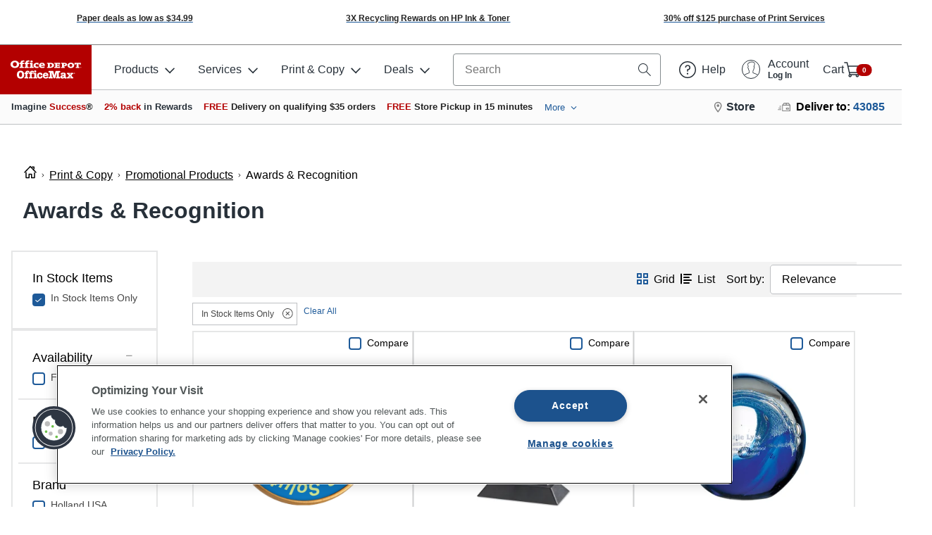

--- FILE ---
content_type: application/javascript
request_url: https://www.officedepot.com/5UYSR64pTOyTGOH4K4RRyJHw/muJiQ6QSO1Vcht/J00FPXoLAw/Ymc/vNFMtIlUB
body_size: 176142
content:
(function(){if(typeof Array.prototype.entries!=='function'){Object.defineProperty(Array.prototype,'entries',{value:function(){var index=0;const array=this;return {next:function(){if(index<array.length){return {value:[index,array[index++]],done:false};}else{return {done:true};}},[Symbol.iterator]:function(){return this;}};},writable:true,configurable:true});}}());(function(){fx();sPQ();NcQ();var zb;var sO=function(EO,vd){return EO[kP[Tr]](vd);};var YU=function(kL,LW){return kL<LW;};var b0=function(Ur,SC){return Ur>>>SC|Ur<<32-SC;};var jJ=function(){return wO.apply(this,[QH,arguments]);};var SL=function(){return wO.apply(this,[pQ,arguments]);};var Td=function(){return wO.apply(this,[bV,arguments]);};var nC=function(Ud){var jA=Ud%4;if(jA===2)jA=3;var Ar=42+jA;var Pv;if(Ar===42){Pv=function BO(l3,CM){return l3*CM;};}else if(Ar===43){Pv=function H3(AO,Wv){return AO+Wv;};}else{Pv=function jC(TA,L3){return TA-L3;};}return Pv;};var UW=function(){return cJ.apply(this,[Wt,arguments]);};var rM=function(wq,NW){return wq<<NW;};var fE=function(zO){var BJ=1;var LJ=[];var OU=zb["Math"]["sqrt"](zO);while(BJ<=OU&&LJ["length"]<6){if(zO%BJ===0){if(zO/BJ===BJ){LJ["push"](BJ);}else{LJ["push"](BJ,zO/BJ);}}BJ=BJ+1;}return LJ;};var dq=function(Xd,VC){return Xd!=VC;};var kr=function(OI){try{if(OI!=null&&!zb["isNaN"](OI)){var nL=zb["parseFloat"](OI);if(!zb["isNaN"](nL)){return nL["toFixed"](2);}}}catch(ZO){}return -1;};var FU=function(){return cJ.apply(this,[Gz,arguments]);};var gq=function(){kP=["\x61\x70\x70\x6c\x79","\x66\x72\x6f\x6d\x43\x68\x61\x72\x43\x6f\x64\x65","\x53\x74\x72\x69\x6e\x67","\x63\x68\x61\x72\x43\x6f\x64\x65\x41\x74"];};var gW=function(zA,sq){return zA==sq;};function fx(){H9=Object['\x63\x72\x65\x61\x74\x65'](Object['\x70\x72\x6f\x74\x6f\x74\x79\x70\x65']);if(typeof window!==''+[][[]]){zb=window;}else if(typeof global!=='undefined'){zb=global;}else{zb=this;}}var xC=function(){return cJ.apply(this,[t9,arguments]);};var PC=function(){return ["8 h","7XH9I\x07J\x00M","\x3fH\v\x00RG","I","b_\t7","\x00\x3fZB=6R4\x00%HC78&","=\\F:D86\x07 J]\f","G3CJ","-992F","D_5-8","1%\x006-S4Xq,\rI\x07J+","[\"RG","&\x3f","*","2Yw(\bZ\x07","6TK)\x40oP","3\x00","*MA","GP\r\r,/;*U","H\x3f3_Y","K","Q,","\f4Y:\v#XW",".","q","_2IANJ*:T9","HW9\rb g=\br ",",\fU(","c\n/\r:!\r\x00+8!NM3\x07\b#C-O","I\x07F6,Q\x3fB^.1/92","GY4\t","\v\t\f=#+]QA1\fF\x07","H6J]Y\b\")5(T-H\v#I","0R","MK=S","{MK*\x00\x00D<CC","Zh","L\x3fTW4","N,S","\b","\f\x406","^","\x40","fAp\f=E\rv","/3","2QGF\x07b=H)","M]1","7Q","+EN\'\\P9M[xU5\vR 5v/E\x3fU\x00\x3fQ]","F","Y^\n!1/","w,X=\vS,tT\n/(74","\x3f5D_\r;)","%\fI","3<$%P\v6SP","M","I/\fJ.N^E\r*1:","<^)>XJ8\fZ]","3YC","\\]5",";N","%","<OA\v\fJ$F<\f\"S9\bEV< 8&4\n7","\b}M8T\n","R","\x00[!","P\x3f","R\v\")3\x004Y\x00","\t\vHZ\n58v*T","\x40\x07(\"b_\x3f\x07*:>4","0\vp","-\nO^","338\x00)6_","A$483","R(43;P\v","23","Q","J*R\x3f\rC\f782","6)\x00\x3fYX1%9D\v&IK.","\t187+","\x00BR","0G{-\v\'6X","9\r","*H&N","8\x00[C98\x40\x3f","H>NU=)","0/\bO>TP","9","`\t(7`\x3f5;9i\t8*\ni\b$uFuS(Bn>(7g02`p81p<u\x07j_\b3QQ1ruj/FCDW7y\t8(\v,,/f\\$&Yh;+`n\nEc;;%p:$naQQ)(in\t(4i\x00%s\n\nb7\n}/75|eJAC-7`27if\f\x005$}(:$|g\nm\nn7`60QV*,V\t9|i3(iC!`>>$OU1!3\x3f;%\x40$S,3{Ek$a2n\t(7`>j7j{<\x07%$};F\vrfd(iHk$`7hb!\f:5$i(\v4|g1O\nn]7i\x00  |F\x00*2jt3_c\nr\x40}77i<\"<}S6\'5$\fm6\v4|g\n>Q<n7`=P>\\p22q5>#+/f)$Yh;(cj(/#7hb!\f(kn/5$2PZ\x3f4E%i0y`1\"7ju\v$5/Y&82\ni(i\"n(;t\"<c\"\x075&e6=e\x07XCb\x3f(`62ox8#4F },J|Oe;en1!`494Rp;Sw\x3f$vte8i2l\x00].hb\"7\x40k\f&$\x3f\b$X7*|gi2e \'\fh6\vNjpr1-.}-&\vl]*an#t#\"\x3fC\t8*--\r!}/8hw3+i2k(7k08\t\x3fjy*%\x3fP(>YK=\x3fDNjoEcs{&\vd$E#mY;8epW3(iu\n$e<\"<gP0_$130jn\bJm2n]W.n\"Lp:9.i053#^)9gF;(cj(N6\r[S959.x5\'v+H;2mk\'Fx/S c~M*\ni9$i] *\\si\x07cj(N6\bOy[/\b v>^U8i1\fYOX R\x00*2 jV\t6|e=z\n\x40(7i<\"<Y-\"$17#k!3RezGd\x3f,7`5\"7\x40\x00I&$05&}#|J;`n\nEc;;%p:\b\x3f$v\'\x07te$l8n#\x40w\"Lp*\f\",E\t3YHi2u+3!>$p:,S-\f/3|`1KFn(2j5<(7j{> 2\t,I/1|i3(i_!`29+ QP5\f15$S[3|`6;2n\f!=`6-f^8*(lf\b$^)$&g]2g(7k-8Dp ..5$.y[3|`:+N8n#t5\"7G]\f9\n}\x00uS,K;y\"\b:F67jp/v0\x00\b/4mo(b)M5[4k\"7j/<02\t,/;f|e*\tD(7M<\x3fMp8!q,\t5,1/3\x3fpig/(4E\r\"\x3fC\t8*.)\r$0t3obi0f>(7g17By*\v\t5,1/38klig/(5s/\v7hx* ,uJ|O4;en1!`4QBRp:\"%\n\x00+\ru/:$|e%i0K2\n`5b\"7c\t,i9$f)K9YsmJ~>(79 CU>=\x3f\x00\x3f\t^\x07|U8i1V\x3f(5t\r7b\x3f$v-Qv*BjDC+L\tf`240P;S:>!3Re,K`6\t~M*\x0025-}/8!o^(Bc(7k2\f\t\x3fj[,\f9t\t*S/0\fL8.On3x o\bM*\x0025$2V\t6|e\'q+}7!`1\x00]SJ w/6$yW\v4|f=a2E\x3f9`:5\"4n\x00:057#_68cHei\"nj8*Bh[/\b:<n:$|`\x3f.\x40Z(\x07`& &H^8*>&*&FDC K4i!\nDw=8\r\'Zp(*\x00$16#u/4z%i0Nh\nX R\x00*\x07650!E\t3Y^7(i2y> N6;y*\x07dD7DkQ8!f0J;{Go\v|fM*%\f;5$~=yl(i2f>N65#Rp=\x00D>}-c^(i5B\v%=`678y\t8/(2/m$ore&|C}7iG7jp8=2719;\x07l^%3wba2`\t(7c(7jw\x3f$2<`s\x3f3Gd\x00Qn<\ft\"Bh!%/\v\x00\n>t^84|e(E0=`6%ox8$F\f}#HYKC-3N5\">`p8!<t5>})\'`o]=>d\x3f,7`5\"7EAI$5\x3f\rX&8#_I\x3fi\"n9\"<\"<nf-\"$177Q!3Ref;d\x3f,7`5\"7FBH; 2hq\t6|ef*`4\b+Zp(*$176y3\tc%i0|,`6\x00,|4b=}/3K1`n$;N6\bya=(&(>~=|e<nQ7`R;Lr6)02,h\nB|e x!L1!`4\x3fRp:\"%\n\x00\x073u/;;erb\x3f(i\x00 \'AR\x00*\x0005/+o*;tLd(ie$e<\"<bd:\tEt%3wka2V\x3f(5D8(7j{O=+e5^c\\h;+Qn<w/\"3Mp8)<\r4k({)(in\t(7X |\x00*2P0V\t1~Kh(Qn\n1g9Q aS:2\x077>}-\bK%i1y;7`k\x3fMS2*;#0,E\t3oq:\"i2e,\vu<\"<dh_711;$S/1L\x3f\x07f|\\Fj\"7D=!2T,u4|e*f\tf`5\b\x00jp=s1%/5$4\r\"0ReE\x3f*9bn\"Lp0\b/#F3^\x00#\"|u*BL3_NN6b|/\b\nB31/0>EH>LCN4X [2*L\n}($wn=&i>\x40+3>$Mp8%+8\x40$S,3{P%i0~4`:5\"7EA.$\b}\'FWC\"i2G/0.k\r\x006^U:\v;$S/0\fL8.On\'xW7h^;*b\n}\x00+`mG3(ivk$c#7hd34<+5$]$:$|e%i0zj]`:5\"7EAI$$F\t,f)K`uS,q0\bAF57cRJ9+>8!n[,\"\n\te%i4zk;\x40 o\r=Lt8* 26V\t6|e=L;e(\vB27ia;pE(>!3enb\x3f-=`68y\t8).%:\"i]\"DC*}+k)Z\'`6\"Rw\x00\"%\n7#u/\v4|g9qn3{ o\rlXM* 2#.V\t6|ef!+o;<iU5\f15$\x00\b/4Lk$G2l+B%|I $V}/89o^(Qn\fC<\"<AcN\f$170k\bW\v4|g\t[\nn=`61{p:$>J}/8as3(ia-9N6\r0X|)\"\x075&^%3g=>Mk\n`66/sk\t1qf\"G.v\t3|eX\x00!`4\bR3Rp;S\x3f$vte\vR\x00K\x3f(7b/kQ7jp3\n\v5\"\t6|eJ5]+`2\"7ih+S807(>~]","\x07\x40\vH=7L",",p(U<","08$\t",",3","\'\vY\x006OA.",",\bF.","\\,D","9%\f8P\vKE5IC=","z$7r<\')yt7/+2~)>","\fbJ5\x40\x07B9",".\fHY58","F3","5T\x40","\\","T3\fYFA\f","O#QAE","[Q0[]=\fd;NU","8I[\b7}%\x00+]!`","\\T,Q5Z6\n","f\nBEVU","\x3f-y","*3\"Y*H","Y","(\fL)D_","\\","B7",",","c9\x07MN,g4\x00B^",":L","-$%\f6I7\x3fXI9\x07\\ F:O","+\fJ\x00[7","_","\x00EB\r6>\"/","ID2\f","[[W\t\nEP","GP\f6<1%","-9)<N\n$S",">yS8:yV:~T2u<f~d\"u|7s3myIi-p&&","RJ1]\x00J-","#\f5","<)MI*+32+\x00/]\x072IA","31#\'\v*h\v\'","_X","TuAa","+DM",":MZ=\x07X","OR=","63=.7","8313\nY\x07#","p9\vJ","Z\x07[","K##","8$(;%*","\n3 !\f=!\\G(\fZ6]*","%","\'85/\x00\fn\'1<PT3\x07M[","+<H>$nP=M","H\x076gK2\f","K1\x409\v3SR749.","\'8 <P<\'TK","Q","\\/","O]*tMqU!:N\fY\b\fW%#2bn","#\\C91","","NC",")]6{H3\b\\","2MT0\x00K[1;XR\v3)","/<E","Ca\n","\\i\\A","I<)","\t\x075\n_T\vQ 272\x07\x00p","8.4","\x076D>]T\v463!2)Y\n","4\b","78;","P3O","#\t5Y\r\x00XH9\x07AB\b\x40","\rW9DE-",")$91\v-N\x07 ","_^\x07","NP",",8P=<OE;\f","E\x3f","H\r","9!\f,",":N\v\'X`%\x07IF;5N*XB","\x07 6NA(","B\\\f\x07","$%:Y","Y^\v",")-_","R(_^\v","2\x40\x3f7FT\x3f1074","8KB=\x07l>","V\v87$\x00*O,\x00<JW9l[9","Hh","GoqzlXIu","\x3f\n\t","/#QA\f\bQ J,g;YT","=S\v","9#-","Nc","\f\x3f","H","3<Y\x00","6Ie(ZM-","XF6S##","=M\v[\x07N\x3f"," R;C\f$8$","5 N]","%6_a$_Sh=\x07S6C&GD-}/8U\x00!","+:5]\\P5x\x405","GY7\x00D9\vEV","MW",";3\x00","5G{*#&<&<","H\x00<J","173\x00+8Q\v","Y\x00","0*U6SP\x00[\x00F6\"S)Ot-)%","2)S\x006","\x40(\f","P\v4IL","[^\n\"1/\x00","(_","<","<J\x076RV5\fF\x07N,\x00O","","59","q3\rNC<&3\"","(","\'","L\x074TJ/%MH,","_^\f\b+88$",",O","S\r2S\t5K\x07Lu\nN1","X1","Q\x07 XI3M","O\fO","Xk","9\nH\x3f&N\\7","\fYM/","Wm\\","3O"];};var dM=function(RW,pW){return RW&pW;};var OW=function(Lv,EE){return Lv in EE;};var HL=function(bv){var EM=0;for(var OL=0;OL<bv["length"];OL++){EM=EM+bv["charCodeAt"](OL);}return EM;};var RM=function(II){return +II;};var O3=function(PM,RA){return PM>=RA;};var kq=function(I0){return ~I0;};var F0=function(B0,qr){return B0===qr;};var tr=function(){return wO.apply(this,[Rt,arguments]);};var wO=function Ec(M3,kI){var vE=Ec;do{switch(M3){case GV:{M3-=mb;if(YU(VA,tU.length)){do{bC()[tU[VA]]=hI(D0(VA,Md))?function(){return rr.apply(this,[nG,arguments]);}:function(){var xr=tU[VA];return function(xJ,lU,HJ){var EJ=HO.apply(null,[OP,lU,HJ]);bC()[xr]=function(){return EJ;};return EJ;};}();++VA;}while(YU(VA,tU.length));}}break;case gl:{qM=SP+Tr*JA*CU*P0;gd=JA-g3+P0+dv*cM;M3+=D;xv=cM*dv-Md+P0*Dd;CC=cM*dv-g3+U0;}break;case qV:{OP=Md-Dd+SP+g3*P0;Wd=Md+TP-Tr+JA*g3;fL=P0+g3*SP+JA;pA=TP*JA+SP*g3+CU;M3=Mh;fJ=U0-CU+JA*Tr;nq=dv+Tr+Dd+Md;Cr=P0+JA*Md*SP-Tr;}break;case vH:{hq=cM+P0+U0*dv-SP;Hq=cM*g3-dv*P0;M3=D5;XO=Dd+P0*cM-CU-dv;gC=U0+cM*JA+P0;nP=Md+g3*cM-U0+TP;}break;case rz:{Q0=[Jv(qC),g3,MP,SP,Md,Jv(TP),Jv(NA),U3,Jv(OA),DU,JA,pC,Jv(dv),OA,Jv(HU),OA,Jv(W3),[Md],Jv(DW),JA,Jv(SP),qC,Jv(OA),Jv(SP),W3,Jv(qC),Jv(mE),Zr,Jv(U3),CU,Tr,DU,Jv(NA),W3,Jv(JA),Tr,nq,QU,Jv(QU),Jv(PP),U0,CJ,DU,Jv(SP),Jv(g3),qC,Jv(cP),dr,UE,dv,Jv(pC),Jv(j3),Zq,JA,HU,Jv(TP),Jv(CU),Jv(U0),NF,C2,qC,Jv(OA),Jv(Md),Md,dv,CU,Jv(NA),Jv(P0),NA,g3,NA,Jv(Md),Jv(dv),Am,Tr,Jv(pC),W3,Jv(PP),Jv(Md),qC,gZ,DU,Jv(HU),cF,Jv(qC),W3,Jv(SP),Jv(JA),Jv(dv),NA,Jv(W3),Md,Dd,Jv(g3),Jv(SP),Jv(NA),W3,Jv(pC),dv,Tr,Jv(JA),Dd,Jv(rm),QU,SP,Jv(P0),Dd,CU,Jv(Md),Jv(DW),qC,kw,HU,Jv(NA),OA,Jv(HU),DU,OA,Jv(NA),MP,Md,Jv(Bm),Dd,W3,Jv(NA),dv,[CU],Jv(P0),Tr,dv,Jv(JA),Md,Jv(W3),HU,TP,Jv(kw),W3,dv,Jv(Dd),Md,OA,Jv(dv),JA,Jv(g3),Dd,Jv(dr),MN,qC,SP,Md,Jv(Tr),Jv(OA),Jv(MP),kw,Jv(JA),DU,Jv(Md),Tr,TP,Jv(qC),Jv(Md),Jv(HU),mE,Jv(TP),g3,Jv(OA),NA,DU,C2,Jv(pC),g3,Jv(g3),dv,Jv(JA),pZ,Jv(P0),Jv(pC),[Md],Jv(TP),OA,P0,Jv(QU),MP,Jv(U3),Tv,pZ,Jv(g3),Jv(Md),Jv(Fg),OP,OA,Jv(NA),QU,g3,Jv(TP),qC,Jv(Wk),rm,W3,DU,Jv(qC),OA,g3,Jv(NA),OA,Md,Jv(Dd),Dd,Md,Jv(qC),dv,CU,Jv(Am),U0,JA,Jv(kS),MN,Tr,Jv(TP),Md,Jv(qC),Jv(Md),[DU],Md,Md,Md,Md,Md,Md,Md,Md,Md,Md,Md,Md,g3,[DU],Md,Md,Md,Md,Md,Md,Md,Md,Md,Md,Md,Md,Jv(ZZ),Md,Md,Md,Md,Md,Md,Md,Md,Md,Jv(pC),SP,pC,Jv(mE),W3,Jv(NA),JA,Jv(fL),OP,Jv(P0),TP,Jv(OA),pC,DU,Jv(Dd),CU,Jv(Md),Jv(UE),W3,pC,TP,Jv(dv),P0,Jv(HU),OA,Jv(MP),Jv(Tr),dv,Jv(TP),NA,Jv(kw),TP,Jv(HU),OA,QU,DU,OA,[CU],DU,Jv(dv),Jv(TP),HU,Jv(NA),CU,Jv(Md),Jv(qC),Md,Jv(CU),JA,Jv(P0),g3,Jv(Md),Jv(dv),Jv(nq),lX,Jv(P0),Jv(NA),Tr,OA,Jv(NA),OA,Jv(g3),dv,Jv(SP),Jv(Md),Md,mE,Jv(QU)];M3+=Bl;}break;case Cn:{sF=U0*JA*Tr+Dd-P0;jg=dv*cM-SP+g3*Dd;M3-=lH;lK=U0*P0-SP*Dd+Tr;UF=TP-JA+U0*Md*g3;vZ=cM+P0*TP*U0-Tr;Pm=g3*U0+Tr*CU+Dd;kK=JA+CU+g3*U0-Dd;v6=dv+CU*SP+TP*cM;}break;case wx:{wj=JA*U0+Tr+TP;M3=K7;Nv=P0*CU*SP-Tr*g3;dZ=P0*SP+g3*TP*Dd;jR=dv-g3*SP+Dd*cM;Gg=U0*Tr*TP-CU*SP;bs=CU+P0+Dd*SP*dv;mK=Md*CU*U0-P0-Tr;}break;case gY:{Xf=Tr*g3+cM*JA-CU;rk=cM+U0*dv-CU*Tr;m1=SP*JA*U0+P0-cM;pk=TP+dv*cM+Dd-JA;OX=JA-SP+Dd*dv*g3;Bk=g3*cM-Dd*CU*JA;M3=N;}break;case dx:{M3=wY;while(jv(bf,DU)){if(kv(H8[JX[TP]],zb[JX[Md]])&&O3(H8,gN[JX[DU]])){if(gW(gN,Ik)){Sm+=Q6(K5,[BN]);}return Sm;}if(F0(H8[JX[TP]],zb[JX[Md]])){var Kf=VR[gN[H8[DU]][DU]];var gw=Ec(Vb,[H8[Md],Kf,df(BN,g8[D0(g8.length,Md)]),TF,bf]);Sm+=gw;H8=H8[DU];bf-=rr(BV,[gw]);}else if(F0(gN[H8][JX[TP]],zb[JX[Md]])){var Kf=VR[gN[H8][DU]];var gw=Ec(Vb,[DU,Kf,df(BN,g8[D0(g8.length,Md)]),Rv,bf]);Sm+=gw;bf-=rr(BV,[gw]);}else{Sm+=Q6(K5,[BN]);BN+=gN[H8];--bf;};++H8;}}break;case J9:{M3-=QB;f1=cM+dv*P0*JA-U0;HK=dv*cM+U0-Dd-JA;LF=Tr*CU*dv*SP+P0;Y2=dv*Tr*g3+TP+SP;Nw=Tr*CU*U0-TP-cM;g2=U0*CU+JA*g3*SP;}break;case wY:{M3+=V;return Sm;}break;case Ux:{return Ej;}break;case V7:{LZ=cM*g3+Md+CU+dv;M3-=xH;Ck=g3*P0+CU*cM+TP;bN=TP*U0*SP*Tr;l2=dv*cM-P0-g3+CU;nS=cM*dv+JA+TP+Dd;K8=CU*U0+dv*SP;ZS=cM-CU+Dd*U0*TP;}break;case In:{hF=g3*Md*Dd+SP+CU;Dw=g3*Tr*dv*JA;IF=dv+TP*cM+Dd-CU;CF=dv*cM+Tr+CU;Pj=g3-Tr+SP*U0-P0;M3=w9;Fv=dv+cM+Tr*TP+U0;ww=JA*Dd*dv+U0-P0;NX=CU*JA+TP+cM+U0;}break;case mx:{L6=cM*JA+dv+P0-SP;rj=TP+P0-g3+U0*Dd;B2=U0+Tr*cM-CU+JA;AZ=dv*U0+SP+Dd+CU;Z6=dv*U0-Md+JA*TP;M3+=jV;dK=g3+cM+JA*dv*P0;AF=dv-JA+SP*g3*Dd;}break;case Jn:{var g1=WS[p8];for(var Z2=DU;YU(Z2,g1.length);Z2++){var QS=sO(g1,Z2);var Xg=sO(Zj.qz,wv++);Vj+=Q6(K5,[dM(kq(dM(QS,Xg)),ES(QS,Xg))]);}return Vj;}break;case Jz:{sj=dv*Tr*P0-SP+JA;M3+=Mp;z6=JA+CU*U0+TP*P0;Gw=g3+Dd+JA+U0*CU;Ek=g3-Dd*JA+P0*U0;qX=cM*g3+dv+P0*CU;G1=cM*SP+JA+Tr*Dd;pg=cM*TP+dv*Tr-Md;gf=P0*cM-Md-JA-g3;}break;case JV:{M3-=sH;Gs=dv*P0*Dd-U0-SP;vj=Dd+SP+JA*U0*Tr;lF=dv*cM+g3*Tr-CU;M8=g3+P0+Tr+dv*U0;X2=U0*SP*g3-CU+Dd;}break;case T7:{B1=g3+cM+TP+U0+dv;gs=g3+dv-JA+U0+Md;Zm=CU+P0*Tr*g3-Md;DW=SP+JA-Tr+Dd*CU;X1=TP-Tr+dv*g3;PS=TP+P0+U0+dv*CU;TF=Tr*Md*SP+g3*Dd;M3-=Db;L2=g3*TP*Dd+U0-JA;}break;case hh:{Cm=Dd+dv*TP*P0*JA;Oj=SP-P0+g3*cM+U0;lR=g3*cM+Dd*JA+dv;K1=cM*TP*SP-JA*Dd;s8=JA*U0+SP+P0;sS=cM*Tr-dv*JA*Md;M3=S7;Gj=cM-dv+TP*JA+U0;}break;case Vn:{wm=JA*cM-SP+CU*Dd;TN=Md-P0+U0*CU*JA;wN=g3+P0*U0+Dd*SP;Wm=g3+dv*Dd*CU;bZ=dv*cM-U0-P0-SP;M3=nl;T2=P0*cM+SP+JA*Md;}break;case bh:{O1=cM-JA-Md+SP*dv;vg=g3+U0+CU+JA*cM;Rm=Md-Dd+cM*dv+TP;Ls=Tr*CU*U0-Dd-dv;M3-=E7;hw=Dd*g3+U0*TP-SP;Wj=Dd*SP-CU+dv*cM;}break;case Z9:{jf=Md+g3+P0+U0*Dd;GN=cM*JA-Tr-Dd;T6=U0*Dd+cM+g3-JA;IN=TP+CU*P0*dv;M3-=wt;Ns=CU*U0*SP-JA*P0;}break;case w9:{qS=TP*SP+dv*Dd*Md;mf=U0-dv+cM*TP-Md;Zw=Tr+g3*SP*Md*U0;M3+=K9;nm=TP*P0*dv+g3+SP;M1=Tr*Md*Dd+SP*cM;I8=Md*cM*g3-CU+Tr;Zf=cM*Dd-TP*Tr+CU;}break;case W5:{zw=SP*JA*Dd+cM-g3;fX=cM-SP*TP+Dd*U0;ws=Tr+P0+dv*cM-U0;M3+=np;Is=TP+P0+cM*dv;}break;case Vl:{Os=U0*Tr*dv*Md-g3;HX=g3*P0*Tr*CU-cM;M3-=Ip;l8=Md*g3*cM+dv-CU;NZ=JA*CU*g3+dv-P0;xj=Md-Tr*dv+CU*cM;rS=CU*cM-dv*U0*Md;Qf=dv*cM-SP-U0*Dd;OK=dv+Dd+cM*Md*CU;}break;case f5:{KS=U0+dv+cM*JA+Md;Rj=U0-Tr+JA*g3*Dd;zN=cM*Md+P0*dv*TP;tw=JA*dv*SP*TP+CU;M3-=Ct;Rg=dv*cM-g3*U0;}break;case FQ:{GK=cM+g3*Dd*CU+Md;Hg=dv-SP-P0+cM*Dd;UN=cM*Dd-CU*JA-g3;M3=b9;gv=P0*Dd-Tr+CU*SP;PF=Dd*JA-TP+dv*CU;}break;case RH:{DN=Md+Tr*CU+cM*dv;LN=cM*P0-JA-g3*CU;HF=JA*cM-U0+TP;YR=g3*Dd*P0-TP-cM;O2=TP*U0*Dd-CU;M3-=D7;wX=P0*cM-U0;}break;case j9:{for(var bF=DU;YU(bF,Dj.length);bF++){var kX=sO(Dj,bF);var If=sO(xC.AH,r6++);Qm+=Q6(K5,[dM(ES(kq(kX),kq(If)),ES(kX,If))]);}M3=HG;return Qm;}break;case b7:{JZ=g3+U0*SP*JA*Md;cf=Dd*Tr*TP*dv+JA;xw=CU+cM*SP+dv+U0;M3=bY;k1=TP*cM+g3*dv*CU;F8=TP+cM*SP-CU+g3;Tf=Md+U0+Dd+JA*cM;}break;case gQ:{qK=CU-g3+P0*Dd*JA;mX=CU+Dd*cM-SP*U0;H6=dv*TP*U0+CU-Dd;L1=JA*CU+U0*Dd+cM;c2=cM*g3+Md+U0;M3+=KH;}break;case wQ:{M3-=E7;return D2;}break;case ZY:{xZ=cM+dv*Tr*g3+TP;M3+=kY;JF=P0*cM+g3-CU+SP;T1=g3-U0+Dd+cM*JA;j1=Dd-TP+SP+cM*g3;Dg=g3*Dd*SP-CU-JA;mg=TP*U0*g3-CU;GS=cM*CU-Tr-Dd*SP;CX=cM*P0-U0-g3+Md;}break;case mY:{M3=ZB;sm=Md*dv*JA+cM*P0;MS=CU*Dd*P0+SP*cM;Yj=CU*Dd+dv+cM*P0;TK=Dd*Md*dv+CU;PR=dv*CU+Md+JA*cM;YS=g3*cM-dv*CU+Tr;}break;case Qz:{M3+=xl;nk=CU*P0+U0*Dd+dv;Um=SP-CU-dv+Dd*cM;rf=cM*g3*Md-CU+JA;dR=P0+dv-U0+g3*cM;Eg=SP*Md+U0*JA*CU;Z8=dv+g3*SP+cM*Tr;BX=dv+U0*CU-P0-Tr;}break;case nl:{D8=SP*cM+dv*Dd-U0;k6=cM*JA-Md-SP;dk=JA*dv-Dd+U0*P0;I1=U0*TP*P0-dv*g3;R1=U0+g3*Md*dv*CU;Vk=P0*cM+TP-dv+Md;F6=cM*g3+TP*CU*SP;M3+=qh;}break;case Ep:{return Q6(vz,[YN]);}break;case Ex:{M3=tG;hs=U0-JA*SP+TP+cM;ls=cM+JA+TP*CU;JN=JA+SP+Md+cM+P0;zR=Tr*P0*JA-Md;}break;case L9:{M3+=sQ;Uf=cM*dv-P0*U0-Md;bK=Dd-CU-g3+dv+cM;bS=P0*U0+Tr+CU;Ps=dv*g3*CU*TP*Md;mv=CU+SP-Tr+cM;SX=TP*cM+U0*Dd-g3;}break;case Uh:{Lj=CU*Tr*JA*dv+Dd;ZK=Dd*JA+cM*P0*Md;Dm=g3+P0+CU*U0+JA;jw=dv*U0+P0*g3+Dd;M3=Jz;fv=JA+U0-Tr+cM*dv;Ks=SP*U0*TP-JA*Dd;bm=P0*SP+g3*cM+U0;gm=P0*g3*TP+SP+cM;}break;case gH:{dw=cM*Dd-Tr*g3-Md;P1=CU*SP*U0-cM+Tr;M3=ZG;b1=U0*Dd+cM+g3-dv;hg=CU+U0*P0*Tr*Md;lk=CU*cM+U0+Dd*Md;tS=U0*Md+JA*cM-SP;}break;case G9:{xg=U0*P0-CU-JA-Tr;d8=JA+CU*SP*Dd;M3=BH;RS=cM*Dd-P0*U0*TP;NN=U0*SP*JA;}break;case NG:{fg=g3*Tr*JA+U0*SP;T8=Tr+U0*g3+JA-Md;M3=jV;x8=dv+TP*Dd*U0-P0;CK=SP-P0+cM*CU-g3;r8=Md+cM*dv+g3+CU;}break;case Dn:{while(jv(g6,DU)){if(kv(AX[m6[TP]],zb[m6[Md]])&&O3(AX,c8[m6[DU]])){if(gW(c8,WF)){D2+=Q6(K5,[d1]);}return D2;}if(F0(AX[m6[TP]],zb[m6[Md]])){var q1=Ij[c8[AX[DU]][DU]];var qR=Ec.call(null,Rt,[q1,AX[Md],PS,g6,df(d1,g8[D0(g8.length,Md)])]);D2+=qR;AX=AX[DU];g6-=rr(xG,[qR]);}else if(F0(c8[AX][m6[TP]],zb[m6[Md]])){var q1=Ij[c8[AX][DU]];var qR=Ec(Rt,[q1,DU,fw,g6,df(d1,g8[D0(g8.length,Md)])]);D2+=qR;g6-=rr(xG,[qR]);}else{D2+=Q6(K5,[d1]);d1+=c8[AX];--g6;};++AX;}M3=wQ;}break;case px:{M3=HG;if(YU(Gf,cS.length)){do{qm()[cS[Gf]]=hI(D0(Gf,qC))?function(){return rr.apply(this,[jB,arguments]);}:function(){var Uw=cS[Gf];return function(Tj,Qw,XS){var P2=xC.apply(null,[Tj,CJ,XS]);qm()[Uw]=function(){return P2;};return P2;};}();++Gf;}while(YU(Gf,cS.length));}}break;case V9:{ZZ=Tr*CU*SP-P0+Dd;Fg=SP*P0+Md-JA+U0;OS=U0-Tr+g3*Dd-Md;AK=g3*Dd+dv-JA+TP;P6=U0*TP-CU+P0;Kv=CU*JA-Dd+U0;M3-=dV;cg=Dd-SP+CU*dv-Md;}break;case O:{Lf=SP+g3+CU+U0*JA;h8=g3*cM-Dd-JA;kF=cM*CU*Md+P0+U0;q2=g3-P0+Tr*cM+dv;mS=cM*P0+U0;M3+=sh;Dv=dv*U0+SP-g3;}break;case vb:{DZ=cM*Tr-Md-P0-TP;cK=JA+cM*dv+U0-g3;lS=Md+TP*Tr+cM+dv;pF=CU*g3+JA*U0*TP;Af=JA+Dd+cM*SP-Tr;X6=dv*U0+CU+Dd*g3;M3+=kb;}break;case tG:{vw=Dd+U0*g3+P0+dv;QX=Dd*U0+dv*g3;nj=dv+P0+g3-SP+cM;J6=g3*U0+cM*Tr+JA;Qg=U0*JA-P0*Tr-SP;Jf=TP*JA*Tr*CU;M3=Vz;bj=TP+Dd+JA*U0*SP;Rw=U0+CU-dv+cM-P0;}break;case Eb:{M3+=ln;var k2=kI[pQ];HO=function(Rs,cX,nK){return Ec.apply(this,[XH,arguments]);};return kN(k2);}break;case b9:{nZ=Dd+Tr+JA*cM-CU;O8=g3-dv+Tr+cM*TP;M3=L9;N6=TP-CU+g3+cM*Md;w6=dv+g3-TP*CU+cM;jS=CU+g3-Dd+cM+TP;}break;case Vz:{pw=cM*Tr+SP+CU;YX=CU-Tr+TP*Dd+cM;cs=P0-U0-g3+Tr*cM;qj=cM+P0+dv+Md+CU;J2=SP+g3+U0*Dd+cM;M3+=cV;pR=cM*g3*Md+P0-CU;}break;case TV:{M3=dQ;while(jv(IZ,DU)){if(kv(Ff[wK[TP]],zb[wK[Md]])&&O3(Ff,GF[wK[DU]])){if(gW(GF,SK)){V1+=Q6(K5,[V2]);}return V1;}if(F0(Ff[wK[TP]],zb[wK[Md]])){var Jk=LK[GF[Ff[DU]][DU]];var ff=Ec.apply(null,[xV,[Jk,IZ,df(V2,g8[D0(g8.length,Md)]),Ff[Md]]]);V1+=ff;Ff=Ff[DU];IZ-=rr(n9,[ff]);}else if(F0(GF[Ff][wK[TP]],zb[wK[Md]])){var Jk=LK[GF[Ff][DU]];var ff=Ec(xV,[Jk,IZ,df(V2,g8[D0(g8.length,Md)]),DU]);V1+=ff;IZ-=rr(n9,[ff]);}else{V1+=Q6(K5,[V2]);V2+=GF[Ff];--IZ;};++Ff;}}break;case hl:{if(YU(kf,RZ[Cg[DU]])){do{U1()[RZ[kf]]=hI(D0(kf,OA))?function(){Q0=[];Ec.call(this,MG,[RZ]);return '';}:function(){var Gm=RZ[kf];var zj=U1()[Gm];return function(r1,x6,Hk,Hs){if(F0(arguments.length,DU)){return zj;}var O6=cJ(kB,[r1,x6,Hk,OP]);U1()[Gm]=function(){return O6;};return O6;};}();++kf;}while(YU(kf,RZ[Cg[DU]]));}M3=HG;}break;case hB:{wF=U0*SP-TP-Md+cM;nw=cM*CU-TP-dv+SP;mj=U0-SP*Tr+JA+cM;M3=vb;rR=dv*SP*P0*TP+Dd;kZ=Dd+JA*dv+CU+U0;tK=g3+SP*TP*Md*U0;pK=cM*JA-CU*TP-P0;}break;case zl:{As=Md+dv*P0*SP*Tr;M3=t7;ZR=cM+Md+TP*JA*CU;gR=U0-JA-g3+cM*P0;W6=CU+cM*TP*SP+dv;Uj=SP*g3*Dd*TP-U0;qZ=cM*dv-P0+U0+SP;}break;case lB:{sN=cM*CU-dv-Dd;M3=r5;zg=CU+TP*g3+Tr*cM;IR=CU*dv+g3*cM-Dd;rN=JA+cM*CU+P0+TP;Nm=SP*cM-Tr-JA;}break;case VG:{HZ=U0-CU+dv*cM-JA;mm=Dd*cM+SP-CU-U0;M3=G5;YK=cM+CU+P0*SP*JA;R8=Dd*TP+cM+U0*P0;zs=CU*cM+TP+U0*dv;t6=Tr+TP+cM*CU+U0;}break;case Ll:{jm=Dd*JA-dv+cM*g3;fs=P0+TP+g3+JA*cM;Vm=TP*U0+dv*JA*SP;dj=P0+Dd*dv*CU+Md;M3=KV;}break;case N:{Sv=cM*P0-g3-Dd;tk=cM*CU-dv-Tr;lZ=U0*SP*Tr+CU*Md;p6=P0*Dd+JA*cM+g3;I6=JA+U0*P0+SP-Md;Y8=cM*CU-TP*g3+P0;M3+=I5;Jm=CU*cM-U0+TP-g3;}break;case Cl:{Bg=Md*Dd+cM*P0+CU;M3=Tx;LX=cM+U0-Md-SP+g3;Cj=SP+U0*CU+JA*P0;Jj=U0+cM+P0+TP-g3;Bj=Dd*CU+g3*cM+TP;mN=Tr+TP*cM+g3;}break;case WG:{x2=dv*P0+Tr*Md*JA;B8=Dd+U0*Tr*dv+Md;M3-=XH;DK=CU*P0+TP*SP*JA;vs=Md-dv+U0*g3+cM;pN=TP*g3*dv*Tr-Md;jF=dv*cM-Tr*P0-Dd;Ys=U0-Dd*CU+P0*cM;B6=P0*Dd+dv+Tr*TP;}break;case ZG:{xf=Dd*P0+TP-Md+U0;Mw=cM*P0+g3+JA*Md;M3-=wn;fK=Tr*SP*g3*Dd-Md;xS=dv*SP*g3*Tr+Dd;Yg=dv*cM+U0+SP*TP;jZ=TP*cM-CU*Tr+g3;}break;case Tn:{M3=WQ;hm=cM*dv-JA-SP*g3;Kj=Md+Dd*P0*TP*CU;km=cM*JA+g3+Tr-P0;Kw=CU*cM+TP*SP;Ds=g3*cM-Tr-Dd+dv;Fj=TP+P0*Tr+g3*cM;}break;case BH:{Qj=CU+g3+cM*P0-U0;bk=cM*dv-CU-P0;Qs=Md+Dd*g3*P0+TP;S2=U0*Dd*TP*Md+JA;mR=JA*P0*g3*Md-SP;M3-=AY;}break;case MQ:{HS=U0*P0-Md-SP*JA;gj=Md+cM+g3*P0*dv;Xv=Tr+cM*Md*CU;lj=cM*g3+JA*TP;W8=CU*cM+dv*Dd-P0;M3+=JH;TS=Dd*cM-U0+Md+CU;RX=JA-U0+cM*g3+SP;YF=g3*CU+dv+Dd*U0;}break;case D5:{M3=B5;n1=g3*Tr*U0-SP*Md;Fs=g3*SP*P0*TP-dv;TR=cM*JA+TP+P0*Md;Q8=Tr*SP*JA*dv;cj=P0*cM-SP-TP-Dd;Ag=dv*JA+cM*SP-P0;j8=JA+Dd-Md+cM*CU;}break;case Mz:{var tU=kI[pQ];M3=GV;kN(tU[DU]);var VA=DU;}break;case Kp:{UZ=cM+P0*dv*TP*Tr;M3-=rt;xX=U0+g3*cM+Tr+dv;gX=Dd*CU*TP*g3-P0;jN=CU+Dd-Md+U0*dv;DS=TP*dv*CU*P0+cM;FZ=SP+P0*Md*CU*dv;}break;case pY:{if(F0(typeof gN,JX[Tr])){gN=Ik;}var Sm=df([],[]);BN=D0(pS,g8[D0(g8.length,Md)]);M3=dx;}break;case rY:{QF=SP*TP*cM+P0+CU;KN=pF+Im+HN-FX+Js-ss;M3=kz;Nf=dv*Dd*g3-SP*U0;Xs=U0-Md+CU*cM;PK=U0+P0+CU+cM*dv;jK=g3*P0+CU*cM-dv;n8=TP*U0*g3+P0;}break;case Jh:{M3-=ZB;if(O3(Lg,DU)){do{var fj=Vf(D0(df(Lg,JK),g8[D0(g8.length,Md)]),V8.length);var hf=sO(Om,Lg);var nX=sO(V8,fj);YN+=Q6(K5,[ES(dM(kq(hf),nX),dM(kq(nX),hf))]);Lg--;}while(O3(Lg,DU));}}break;case Dh:{M3=YB;AR=Dd*U0-P0;n6=Dd+JA*cM-SP;wZ=U0*Dd+Tr+SP*P0;G2=U0*Dd-g3+SP*JA;RN=cM*dv-CU-Md-P0;}break;case dQ:{M3=HG;return V1;}break;case l9:{tF=P0*U0*Tr-cM-TP;zZ=JA*cM+CU*SP;t8=Md*P0*CU*Dd-SP;Bs=cM*SP+dv+g3+Dd;M3=sV;xk=U0*JA*SP-CU-Md;D1=Dd*CU*g3+U0+TP;}break;case Ct:{IS=TP*cM+CU*Dd*JA;Z1=g3*dv*Dd+SP-cM;M3+=Ab;jX=P0+JA+Dd+cM*dv;WN=Md*CU+dv*g3*Dd;vN=P0*dv*JA-Md;WX=U0*dv*Md+cM-Tr;}break;case LB:{Js=cM*g3-dv-TP*JA;M3+=sG;G8=dv*P0+cM*g3+CU;Uk=SP+CU*Tr*P0+Md;Og=JA*U0*Tr+P0*dv;qw=JA+CU*P0+cM-Md;ng=Tr*cM+Md+U0*CU;Bf=P0*Dd+U0*TP+g3;}break;case nG:{N1=Dd*dv*JA-U0-SP;fZ=U0*g3*Tr+Md;NS=dv*U0*Tr-JA*g3;M3=Dt;Km=Dd*JA+g3+cM*dv;XK=Tr*cM-U0-SP-TP;}break;case xB:{Ww=U0*P0+TP*Tr;M3-=YY;fN=TP*Dd*g3*Tr;Lw=dv*cM+Tr-U0+g3;Xw=cM*dv-Md-U0-g3;n2=cM*SP+dv*CU+Dd;QK=g3+SP*cM+Dd+U0;}break;case Gt:{V2=D0(sK,g8[D0(g8.length,Md)]);M3=TV;}break;case bl:{M3=zl;Q1=cM+Dd*JA+Tr+SP;CR=cM+g3*dv+JA-Dd;WK=dv+JA*Dd*Tr*Md;cN=SP*U0+Dd*TP+P0;M6=cM+U0*dv-SP*Dd;}break;case gh:{xR=Tr*dv*U0-SP;xK=cM*g3-dv-Dd-Tr;hK=cM*P0+JA+Tr+U0;Mm=cM*CU+U0*JA-Md;E2=dv*U0+TP+cM*Tr;FK=Dd+cM*dv-TP+Tr;wR=U0*Md*g3+JA;A1=dv+SP*Dd+P0*U0;M3-=rb;}break;case At:{var D2=df([],[]);d1=D0(FF,g8[D0(g8.length,Md)]);M3+=Sx;}break;case xQ:{dF=cM-Md+P0*U0-Dd;UR=Md-Dd*SP+dv*cM;l1=dv*g3*CU+cM-Md;EX=dv+U0*Dd*Md+P0;M3=ft;WR=cM+SP*P0*g3+JA;hN=Dd*dv*Tr+cM*JA;Vw=cM*Dd-dv*Md*JA;}break;case Qn:{Wf=cM+g3*CU-U0-Md;gS=P0+cM+Tr-CU+SP;E1=SP*cM+U0*g3+dv;US=g3*SP-P0-Dd+cM;w1=cM+Tr-SP+Dd+TP;M3=gH;fR=P0*cM+CU*dv;s2=SP+U0*Dd+cM+P0;}break;case YV:{m8=TP+Md+g3*P0+SP;M3=V9;cP=TP*Tr*JA+dv*CU;fw=SP*Dd*TP+dv-CU;m2=U0*Tr-P0;SN=Md+P0*SP+U0+CU;}break;case p5:{Xj=CU+g3*TP*SP*P0;sf=TP*cM+CU-Tr+JA;zK=CU*SP*g3*JA-cM;ps=g3*Md-TP+cM*JA;qN=Dd+Tr*U0-dv*SP;M3=RV;Of=U0+SP*Dd+P0+JA;}break;case O7:{M3-=B9;Yw=JA-Dd+P0*g3*CU;LS=TP*SP+Dd*CU*dv;mF=SP+Md+TP*U0*P0;EN=g3*Tr*Md*P0*TP;nf=TP*SP*cM+g3-U0;Tg=dv*cM-U0+CU*Md;N2=g3*cM-Dd-U0-dv;VZ=CU+SP*g3*U0-JA;}break;case pQ:{var cS=kI[pQ];TX(cS[DU]);M3+=px;var Gf=DU;}break;case Zh:{ks=SP+Dd*g3*dv+P0;vS=P0-Tr*Md+dv*cM;M3+=tV;DR=U0*SP-g3+CU*cM;hk=SP+CU*JA*g3*TP;K6=SP*U0+cM+TP*P0;Em=dv+cM*SP+Tr*U0;}break;case sV:{I2=JA*U0*SP+dv+Dd;M3=B9;nN=Md*g3+cM*Tr*TP;EF=JA*cM+g3+P0*SP;zk=Md*JA*cM-g3*Tr;}break;case k7:{cR=cM*JA-dv*Md*TP;Ug=g3+dv*cM+Dd*CU;lm=Tr*cM-SP-P0-CU;Hw=cM*Tr+dv+JA+TP;AN=U0*dv+SP-CU*P0;XR=SP*U0*JA-dv+P0;M3+=BB;}break;case TB:{M3=HG;if(YU(vR,SZ[ER[DU]])){do{QN()[SZ[vR]]=hI(D0(vR,JA))?function(){C6=[];Ec.call(this,DB,[SZ]);return '';}:function(){var rw=SZ[vR];var vK=QN()[rw];return function(RK,c6,U2,d6,hS,G6){if(F0(arguments.length,DU)){return vK;}var nR=cJ(xG,[OP,c6,nq,SN,hS,G6]);QN()[rw]=function(){return nR;};return nR;};}();++vR;}while(YU(vR,SZ[ER[DU]]));}}break;case BV:{M3=HG;var SR=kI[pQ];Zj=function(tf,Qk,s6){return Ec.apply(this,[NB,arguments]);};return b8(SR);}break;case DH:{var ZF=kI[pQ];xC=function(NR,ms,DF){return Ec.apply(this,[hp,arguments]);};return TX(ZF);}break;case AY:{MN=g3*SP+P0-dv+Tr;Zr=TP-P0+U0+dv;CJ=CU-SP+g3*JA+Dd;cw=g3*P0-CU-Tr-Dd;Bm=dv-TP+SP+CU*Tr;U3=Md*Dd+dv-JA+TP;M3=qV;}break;case A5:{M3=rY;Df=dv*cM-JA-TP*P0;w2=CU*cM-U0-JA+dv;p1=U0+JA*cM+TP;fF=SP*TP-U0+cM*Dd;Vg=SP+Dd*P0*JA+Tr;VK=dv*cM+CU-Md-TP;}break;case Dt:{lg=cM*P0+JA*Dd-Tr;N8=dv*Tr*g3*JA-TP;bR=SP+U0+dv+cM*P0;v8=TP-cM+Dd*P0*g3;Mf=Tr+JA*U0+g3*cM;M3+=Cz;wf=Tr+cM*P0;SF=CU*g3*dv-Tr;qg=U0*Dd-CU*Tr-P0;}break;case PY:{M3-=Kn;VF=g3*cM+SP*dv-Tr;Ef=Md+CU-TP+cM*g3;z8=dv+U0*JA*SP-g3;FS=SP*TP*JA*dv;}break;case dh:{tZ=TP*P0*U0+Tr+g3;H2=P0+TP*Dd*U0+cM;Xm=P0*U0*TP-CU*SP;Y1=cM+U0*Dd-P0-JA;M3-=Yh;}break;case DB:{M3-=Sz;var SZ=kI[pQ];var vR=DU;}break;case jz:{tN=P0*g3+CU*cM+Dd;lN=TP*cM*Tr+U0*Dd;rX=Dd*P0*g3-TP+Tr;M3=x9;Yf=U0*P0+JA+g3+dv;}break;case MG:{var RZ=kI[pQ];var kf=DU;M3+=cn;}break;case YB:{mw=dv+Md+P0+U0*SP;XF=TP*dv*U0-g3+cM;Jw=CU*U0*Tr+cM-P0;f6=Dd*TP*g3*CU-SP;H1=Tr*dv+cM*CU;M3=wB;}break;case Rt:{var c8=kI[pQ];var AX=kI[ZH];var Cf=kI[bB];var g6=kI[N];var FF=kI[rt];M3+=ZB;if(F0(typeof c8,m6[Tr])){c8=WF;}}break;case Vh:{XN=U0+P0*cM+TP*Dd;DX=g3*TP-SP+Dd*P0;ds=JA-SP+cM*Dd-U0;vF=SP*cM-dv;KK=Md+Tr*JA*TP*U0;CZ=TP*cM-Md-JA;M3-=Jz;}break;case d5:{M3=HG;for(var fS=DU;YU(fS,XX[JX[DU]]);++fS){J8()[XX[fS]]=hI(D0(fS,pC))?function(){Ik=[];Ec.call(this,bV,[XX]);return '';}:function(){var j2=XX[fS];var f2=J8()[j2];return function(hX,Ng,BF,xF,dN){if(F0(arguments.length,DU)){return f2;}var Mk=Ec.apply(null,[Vb,[hX,Bm,BF,hI(hI(Md)),dN]]);J8()[j2]=function(){return Mk;};return Mk;};}();}}break;case ln:{xN=P0*JA*Dd+g3+Tr;fm=U0*g3*TP+cM-Tr;RF=Dd*Md*g3*P0-TP;VN=P0*cM-dv+Md-CU;M3=wh;zm=SP*U0*Tr+P0+JA;Rf=Dd*cM-Md+Tr-g3;}break;case hp:{var Jg=kI[pQ];var Y6=kI[ZH];var BK=kI[bB];var Qm=df([],[]);var r6=Vf(D0(BK,g8[D0(g8.length,Md)]),P0);M3=j9;var Dj=lw[Jg];}break;case dG:{WZ=JA*cM-Dd+Tr;RR=dv+cM*P0*Md-U0;zS=CU*cM-P0*Md;JR=CU*Dd*P0-g3;V6=Tr*SP*P0*CU+g3;M3=lB;}break;case pB:{MK=CU*P0*dv+g3+JA;M3+=sz;ck=Md+cM*Tr-TP*dv;Kg=dv*CU+cM*g3-P0;vf=SP*cM-Tr-U0-P0;Ss=TP-U0+g3+dv*cM;}break;case bp:{S1=P0*SP*g3*TP-Md;nF=JA*cM-dv-TP+U0;M3=Ct;L8=Md+g3*SP*U0+P0;Ts=Tr*dv+cM*P0;C1=g3*cM-Dd+TP;F2=TP*P0*CU*Dd*Md;}break;case Kz:{M3=MQ;J1=cM*P0-Dd-Tr*dv;P8=Tr*dv*U0-P0*TP;tm=cM-TP+Md+JA*U0;p2=P0*Dd*SP-Md+g3;r2=U0+P0*TP+dv*cM;}break;case O9:{M3-=nh;Sj=Md-dv+P0*cM-Tr;Yk=dv*cM+Dd*JA-CU;GR=U0*P0+Dd-TP-g3;qf=g3*cM+SP*dv*Md;q6=Tr*U0*CU-Dd;HR=TP*dv+U0*Dd+Md;ON=dv+cM*P0-SP+CU;}break;case Rx:{tR=g3+Tr-U0+cM*P0;dg=SP*cM+CU*U0*TP;BZ=TP*JA+Dd+CU*cM;rK=Tr*U0*CU-JA-dv;M3+=Ap;}break;case Zx:{M3+=gV;C6=[pZ,Jv(TP),Tr,[CU],[JA],Md,P0,Jv(Tr),C2,DU,Jv(P0),Jv(kw),FN,CU,HU,[TP],Jv(xm),Bm,SP,Jv(SP),NA,Jv(Wk),lX,CU,[g3],Jv(TP),Jv(dv),Jv(CU),Jv(kw),Fw,Jv(Md),Jv(JA),Md,Jv(Md),SP,Md,HU,Jv(NA),Jv(DW),Tr,SP,JA,Dd,Jv(Tr),Jv(qC),W3,Jv(HU),JA,Jv(Wd),gZ,[TP],TP,DU,TP,g3,Jv(g3),OA,Jv(Tr),[g3],Jv(qC),OA,hZ,C2,Jv(MP),dv,Jv(Fw),qC,Jv(OA),Jv(SP),W3,Jv(qC),QU,Jv(Wd),TP,Bm,Jv(Md),Jv(Fg),Jv(Tr),DW,Jv(Fg),Jv(P0),m8,Jv(Bm),g3,Jv(OA),Jv(cF),UE,Jv(kS),qs,Jv(xm),g3,Dd,Bm,Tr,Jv(Bm),Jv(Am),OP,g3,Jv(Kv),OP,Jv(TP),SP,Jv(X1),hR,SP,Jv(Bm),NA,Jv(Bm),Wk,Jv(Tr),Tr,Jv(gZ),kw,Jv(UE),pZ,Jv(Md),Jv(P0),Tr,Jv(TP),pC,Jv(Tr),Jv(HU),Md,Dd,Jv(g3),Jv(OA),P0,Jv(JA),Jv(TP),HU,Jv(P0),HU,dv,Jv(P0),DU,cF,Jv(MP),Jv(Tr),TP,pC,Jv(dv),OA,Jv(HU),OA,Jv(W3),C2,[Md],g3,P0,CU,Jv(pZ),Jv(NA),OA,Jv(Tr),Jv(W3),CU,Jv(Cr),W3,pZ,Jv(P0),Jv(hR),Jv(pC),dv,Jv(Dd),U6,Md,Jv(OA),Jv(fL),Jv(TP),Jv(pC),OA,JA,JA,CU,Md,Jv(JA),Md,Jv(C2),Jv(P0),g3,Jv(Md),Jv(dv),U0,HU,Jv(OA),Jv(CU),TP,Jv(mE),Wd,Jv(dv),Jv(SP),dv,CU,Jv(W3),W3,[JA],Jv(fL),gZ,[TP],AK,Jv(Pw),Md,P0,Jv(TP),qC,Jv(QU),QU,Jv(qC),g3,Jv(g3),P0,Jv(P0),qC,Jv(TP),g3,SP,Jv(JA),Md,SP,Jv(JA),Md,SP,Jv(P0),Jv(g3),Jv(dv),MP,Jv(OA),pZ,SP,Jv(U3),pC,Md,Jv(lX),cF,Jv(Md),JA,Jv(P0),Jv(mE),NF,C2,Jv(Am),Am,Jv(CU),Md,Jv(qC),P0,Jv(pA),kw,DU,TP,pC,DU,Jv(Md),SP,Jv(OA),Jv(SP),Tr,QU,Jv(CU),Md,Jv(W3),W3,Jv(qC),Jv(TP),JA,Jv(g3),OA,Jv(g3),Jv(TP),Dd,Jv(gZ),dr,Jv(HU),QU,Jv(HU),[DU],Md,Md,Md,Md,Md,Md,Md,Md,Md,Md,Md,Md,g3,[DU],Md,Md,Md,Md,Md,Md,Md,Md,Md,Md,Md,Md,Jv(ZZ),Md,Md,Md,Md,Md,Md,Md,Md,Md,Jv(Dd),[CU],DU,Jv(qC),OA,Jv(CJ),pA,CU,Jv(g3),CU,[Md],CU,dv,Jv(TP),qC,SP,Md,Jv(Tr),Jv(OA),Jv(CU),C2,Jv(SP),Jv(JA)];}break;case nY:{R2=Tr+JA*P0+cM*SP;Zs=cM*dv-g3+SP;gK=P0-U0+cM*dv-JA;M3=sz;j6=TP*Tr*cM-g3*JA;UX=JA-Dd+dv+cM*P0;k8=dv*cM-U0-CU+Tr;z2=Md+CU*P0*Dd-g3;}break;case CB:{KZ=Dd*U0+TP-g3-Md;K2=Dd*cM-TP+Md;M3=QY;c1=P0*U0-dv*Md+g3;Ig=TP*cM*Tr-dv*Md;ZN=Md*SP*cM+P0;UK=JA*SP*CU*g3+dv;KF=Md+SP*cM+JA+dv;}break;case B9:{Cs=SP+Dd*JA*P0+Md;X8=cM*CU+P0+g3+Md;Tw=dv*g3*Dd+Tr-SP;Pg=cM*dv+Md-Dd*Tr;q8=U0+cM*SP-P0*Md;YZ=SP+P0+cM*JA;M3+=IB;}break;case ZB:{wS=Dd*U0-cM-g3+P0;M3=Q;Mj=cM+Md+JA*CU*Tr;Vs=cM*g3+CU;Mg=Tr*CU*U0+TP;cm=CU+P0*Dd-Tr+cM;}break;case ft:{sg=cM*CU-U0+Dd-P0;Lm=Md*Dd*cM-P0-CU;sw=cM*g3-dv+Dd*CU;Hf=cM*Dd-U0+TP;gg=TP*U0*JA*Tr-Dd;MR=TP-CU+JA*cM-g3;M3=l9;IK=JA*TP*cM-dv+Md;}break;case wB:{M3=Vl;kg=Md+g3*P0*Dd-dv;ZX=U0*g3*P0-dv*cM;Pf=cM*Tr+Dd*JA;wg=JA+P0*U0*Md-dv;rZ=U0*CU-TP*SP+cM;zf=SP+dv*g3*P0-JA;}break;case bY:{NK=Tr*Md*cM;M3-=vp;Tm=cM*CU-U0-Dd+Tr;Pk=CU+cM*P0+dv*Dd;Hm=P0*Md*cM+SP+U0;sR=TP*P0+Dd+CU*cM;Es=cM*dv-U0-Md-P0;A6=JA*CU*P0+cM*TP;}break;case Y7:{DU=+[];Dd=TP-g3+dv+CU;SP=Tr+Md;MP=g3*SP-Tr-JA-TP;M3=gb;P0=g3+JA-SP*Md;W3=CU+dv+P0-SP;qC=TP+g3-JA+Dd+Md;Tv=dv+g3*P0-TP-CU;}break;case Wb:{M3-=p5;zX=Md+dv*g3+JA*cM;VX=Md*Dd*SP*JA;pm=P0+U0*dv-cM-Tr;bg=JA+cM+P0*CU*SP;qF=U0-Dd*Md+CU*cM;xs=P0+JA+cM+Dd*dv;}break;case dl:{M3=Qz;KR=Dd+SP*U0*CU;EK=g3*cM+SP*U0-Dd;D6=g3+U0*JA+CU;SS=P0*dv-TP+g3*U0;kR=cM*dv+SP+CU+Dd;OZ=JA*g3*Dd+cM*CU;Iw=CU*Tr*U0-cM;}break;case Nl:{Ym=P0*cM+U0-Md-Tr;GX=CU*SP*Md*P0+cM;jj=Tr-JA+g3*CU*dv;EZ=g3+CU*JA*SP;PZ=U0-g3+CU*cM-dv;Bw=Md+U0*dv-Dd+cM;pj=Dd+cM*g3-Tr-U0;M3-=Kz;}break;case PH:{M3-=R9;b6=SP*cM+Md-U0-CU;CS=Dd+CU+cM*dv*Md;js=P0*cM+U0+SP+JA;JS=dv+Md+g3+P0*cM;S8=P0*cM-Tr+Dd*CU;x1=Dd-SP*g3+cM*P0;TZ=g3*U0+JA*dv-TP;Nj=Aj-CR-qC+x1+TZ;}break;case Nh:{l6=Tr*SP*P0*Dd-g3;S6=SP+JA*cM+P0+g3;A8=cM*SP*TP-dv-Tr;OF=Dd*JA+U0*CU*TP;zF=CU*Md*P0*g3+JA;VS=Dd-SP+dv*cM-P0;M3-=kB;cZ=Dd*Tr-P0+U0*dv;}break;case XB:{kS=Tr-g3*Md+dv*SP;M3=YV;FN=g3+U0-Md-SP+P0;U6=g3*P0+SP*JA-dv;lX=Dd+U0+Tr-dv+TP;Pw=g3+Md+JA*CU+U0;Zq=U0-Tr+CU*JA*Md;j3=CU*Dd+g3-dv;NF=Tr*Dd-CU+TP;}break;case Bt:{W1=g3+P0*cM*Md;Zg=U0*CU-Dd-g3+JA;M3=dn;E6=Dd-Md+cM*CU-P0;Wg=CU+TP+U0*dv;}break;case MB:{dS=cM*TP+Md+Tr;Sw=Tr*U0+cM-SP+Dd;LR=SP+Tr+cM*TP-Md;M3=Uh;C8=P0*dv+cM+U0+TP;bw=CU+SP+cM*TP-Md;}break;case Rn:{Cw=g3+TP*Tr+P0*dv;Ws=Dd+U0*g3*TP-SP;kj=cM*Dd-TP-CU-SP;sX=dv*cM-Md+U0+Dd;M3=O;tX=g3*U0*Tr-JA*CU;rg=JA-U0+Dd*CU*P0;}break;case cQ:{dX=dv*cM-CU-P0-SP;tj=Tr+cM*g3+SP*JA;gF=Dd-CU+U0*TP*JA;M3+=cQ;Sf=JA-U0+g3*cM+Tr;}break;case k9:{M3+=Jx;tg=cM*CU+g3-SP+dv;E8=g3*cM+TP+dv+P0;HN=P0*U0-cM-JA*SP;PX=dv*U0*TP+Dd*Tr;Fm=JA+P0*cM-dv*SP;Ow=P0*Dd+cM*CU-dv;}break;case q5:{hj=Dd*TP*U0-CU*g3;Ak=cM*dv-Dd*Md;A2=Tr-P0+Dd*dv*SP;F1=Md-g3*dv+cM*P0;rF=g3+Dd*Tr*CU*TP;Sg=Tr*cM+dv*SP+U0;M3-=dH;Hj=TP*JA*CU*dv-Dd;}break;case jQ:{lf=cM+JA+g3*CU*Dd;vX=Dd*U0+Md+SP*JA;f8=JA*cM-P0-dv;M3+=KG;XZ=SP+CU*cM+U0+P0;sZ=cM*CU+JA+P0;OR=cM*Tr+CU*P0-SP;}break;case AG:{OA=JA*CU-Tr*g3+SP;M3=U5;NA=Dd-SP-TP+g3;Ms=Md-CU+SP*Dd*TP;dr=P0+JA*Dd-dv-Md;UE=dv+Dd+P0-Tr+SP;pC=g3-dv+TP*P0;AS=Dd+Md-JA+dv*P0;}break;case KV:{BS=CU+dv*Tr*g3*JA;MZ=Md*dv+cM+U0*g3;Q2=TP*Tr*Md*cM+SP;U8=Tr+cM*JA-U0+P0;vm=TP+cM*Dd-CU;M3-=CG;GZ=Md+SP*P0*JA*Tr;}break;case JG:{M3=Ux;var bX=Aw[MX];var W2=DU;if(YU(W2,bX.length)){do{var PN=sO(bX,W2);var pX=sO(HO.Mx,IX++);Ej+=Q6(K5,[dM(ES(kq(PN),kq(pX)),ES(PN,pX))]);W2++;}while(YU(W2,bX.length));}}break;case K5:{Gk=U0+cM+dv+Md+Tr;M3=PQ;M2=cM*SP+Md-g3-P0;CN=P0*dv+Tr*g3-Md;R6=Dd*P0*dv+Md;}break;case lQ:{KX=Md+P0+JA+CU*U0;QZ=CU*dv*Dd+TP+P0;BR=U0*CU-SP-Tr+P0;pf=cM*JA-Md-P0+Dd;FR=Af+X6+KX-QZ-BR+pf;M3=K5;sv=Tr+cM+U0*SP-Dd;Ew=U0+Dd+cM*g3;QR=Md+CU*dv*g3+Tr;}break;case QH:{var rs=kI[pQ];var JK=kI[ZH];var V8=Us[Zm];M3=Jh;var YN=df([],[]);var Om=Us[rs];var Lg=D0(Om.length,Md);}break;case xV:{var GF=kI[pQ];var IZ=kI[ZH];var sK=kI[bB];M3-=IY;var Ff=kI[N];if(F0(typeof GF,wK[Tr])){GF=SK;}var V1=df([],[]);}break;case Zn:{MF=SP*cM*Md+CU-dv;mZ=CU*U0+cM*JA-Dd;bVn=U0*Tr+P0*SP+dv;PGn=cM*g3-SP-Dd+JA;Kln=dv*U0+CU*P0*JA;M3=EV;}break;case r5:{M3=Vn;LBn=g3*cM+dv+P0+JA;kxn=cM+CU+U0*P0;tln=P0*cM+TP*CU*JA;Ebn=CU*cM+Dd-SP-dv;wnn=dv*cM-JA*Tr-SP;vhn=U0*TP*dv-Tr*SP;Uzn=CU+dv*Tr*U0-JA;}break;case jV:{B5n=Dd*cM-Tr+Md;fhn=dv+g3+Dd*P0*Tr;Hbn=CU*cM*Md+U0+SP;XQn=Tr+CU*P0*g3-cM;jzn=Tr*g3*Dd+JA*CU;G9n=U0+g3*cM-dv+P0;M3=W5;qBn=cM*P0+Md-Dd*g3;R9n=cM*TP-SP+dv*JA;}break;case Hn:{M3-=rQ;F4n=g3*Dd*P0+TP-dv;gnn=dv+U0+Dd+cM*CU;hT=Tr+P0+SP*U0;x9n=Tr+CU+cM+SP*dv;EYn=TP+g3+JA+U0+cM;ss=U0*P0+JA+CU;}break;case f9:{UT=U0*g3+dv-Md+cM;Iln=Md+U0+SP*cM-Tr;Utn=g3*cM+CU*Md*Dd;Dhn=P0*cM+CU*dv-Dd;CQn=Md+cM*Tr-JA;tGn=Dd*cM-SP-CU*g3;M3-=rz;}break;case P7:{mBn=cM*SP*TP+P0*dv;Zxn=U0+Tr*P0*dv-TP;VT=dv-U0*P0+cM*CU;Xhn=Dd*TP*P0-CU;jtn=JA+P0+Dd+cM+U0;M3=bl;}break;case p9:{Kk=JA*dv*P0+Dd-TP;A9n=dv*cM-SP+Md-P0;nzn=U0-Tr+Md-TP+cM;M3=bh;znn=Tr*SP*CU*dv-TP;c4n=cM*g3+P0+CU;VHn=cM*dv+U0+CU*Md;}break;case RV:{dT=TP-CU-Tr+g3*cM;g4n=Tr*SP+Dd*CU-TP;Im=U0*Tr+CU-SP*g3;M3-=d9;LVn=TP+CU+SP*g3*U0;IBn=cM+dv*TP-JA;qYn=dv*SP+cM-CU+Tr;}break;case qn:{kD=TP*U0*dv+JA-SP;V9n=dv*U0+P0-CU*SP;dQn=cM*CU-Tr*dv;Bzn=Tr+JA+TP+cM*P0;Fbn=U0+Dd*P0*JA;LD=Tr*U0*SP+cM*Md;M3-=rp;xxn=TP*Dd*SP*dv+g3;xHn=Dd*dv-Md+Tr*cM;}break;case cH:{for(var ZVn=DU;YU(ZVn,bBn[m6[DU]]);++ZVn){zHn()[bBn[ZVn]]=hI(D0(ZVn,P0))?function(){WF=[];Ec.call(this,JH,[bBn]);return '';}:function(){var fT=bBn[ZVn];var GHn=zHn()[fT];return function(LYn,x5n,gT,I9n,Wzn){if(F0(arguments.length,DU)){return GHn;}var Qbn=Ec.apply(null,[Rt,[qs,x5n,CU,I9n,Wzn]]);zHn()[fT]=function(){return Qbn;};return Qbn;};}();}M3-=rY;}break;case B5:{M3-=Ob;Hnn=CU+Tr*g3*U0+Md;lBn=Dd*P0*Tr+TP+g3;rtn=cM*P0-CU+JA*Md;PVn=JA*U0*SP-dv;TGn=Tr+P0+Dd+cM*dv;}break;case t7:{WT=P0+Tr*CU+U0*g3;DD=g3+cM*Dd-P0-dv;M3=F7;dGn=cM-CU*Tr+P0*Dd;cT=g3+P0*TP*Dd-SP;qT=TP*U0+cM+g3-dv;bzn=cM+TP*P0+Dd*JA;}break;case NB:{M3=Jn;var Vxn=kI[pQ];var qnn=kI[ZH];var p8=kI[bB];var Vj=df([],[]);var wv=Vf(D0(Vxn,g8[D0(g8.length,Md)]),MN);}break;case P9:{BHn=JA+cM*TP+dv+Md;M3-=Zt;Rnn=cM+Tr*U0+TP-P0;Mln=dv*g3*P0-CU+U0;FVn=Md+dv*JA*Dd+cM;P5n=P0+Dd-JA+U0;}break;case G5:{gln=Dd*cM-U0+g3-TP;T5n=TP*U0*Dd+SP-dv;M3=sY;zVn=g3*cM+SP*Tr-Md;mxn=P0*cM+g3+Md-TP;vVn=Md*cM*dv-SP-P0;Mxn=Tr*SP-g3+Dd*U0;}break;case U5:{hR=g3*CU-TP+Dd+SP;xGn=Dd*g3+Md+P0;kw=P0*Dd-Md-JA*dv;Lk=TP+JA+dv+P0+Tr;Am=Dd-CU-Tr+U0+SP;pZ=Md*Dd+TP*JA-P0;M3=AY;hZ=SP+U0+Tr*CU;}break;case Vb:{var H8=kI[pQ];M3+=T5;var gN=kI[ZH];var pS=kI[bB];var sbn=kI[N];var bf=kI[rt];}break;case kz:{Jhn=P0+CU*cM+SP*dv;YQn=dv*SP*Dd+cM-Md;SYn=g3+cM*CU+U0*dv;M3=m9;Inn=dv+P0*cM+SP;xQn=P0*cM+U0-JA+CU;mVn=Tr*U0*JA*TP-P0;}break;case Kl:{M3=Vh;Ttn=Tr*cM+JA*g3*Dd;PBn=cM+Dd+P0*JA-dv;knn=Tr*CU*SP*Dd;bT=Tr+Dd*dv*CU+U0;ktn=JA*Tr+cM*g3-P0;PYn=Dd*SP*TP*dv-JA;}break;case sY:{cBn=JA+cM*dv+P0;qGn=Dd*U0*TP+JA-Md;M3+=sb;AQn=U0*SP*Md*g3;ZBn=U0*CU*SP-P0-dv;Ann=TP*cM*SP-Md-CU;QD=cM*P0-JA+U0;}break;case S7:{Nxn=cM*JA+g3+dv+Dd;HYn=cM*CU+JA+Md+SP;M3-=PY;mhn=U0-Dd+cM*P0;P4n=cM*Tr+g3-Md-SP;Qzn=g3+CU+cM+TP*SP;}break;case Z7:{TD=g3*cM-JA-U0*dv;kYn=g3*P0*CU+Tr*TP;M3-=Fz;tYn=CU*dv*JA+Md-SP;fD=P0*SP*Dd-g3+Md;wD=U0*Dd*Tr-P0+JA;}break;case RG:{M3+=Cz;GD=SP*U0*Tr-P0+cM;IT=U0-JA+P0+dv*cM;pVn=dv*cM-SP+JA;MHn=Tr*SP*U0*TP+dv;lzn=g3*dv*Dd-CU-Tr;g9n=Dd*P0*g3-TP*dv;jhn=dv+cM*JA+Tr+CU;}break;case AQ:{Q4n=P0-Dd-Tr+cM*dv;M3=E7;sxn=U0*P0-Md-dv+cM;AVn=TP*dv*SP*Dd-Tr;Nzn=dv*cM+Dd*P0-g3;nhn=P0+g3*TP+CU*cM;Tln=g3+Dd*cM+Tr-U0;}break;case n9:{fnn=Dd*dv-SP+g3;kQn=P0*Dd-Tr+JA+g3;Rv=Dd*JA+U0-Tr+Md;PP=g3*P0+Dd-Md;cM=SP*Tr*CU-JA+U0;M3+=vh;L9n=g3*cM-Md+Tr+CU;NBn=JA-Dd+U0+cM*g3;qs=CU*Tr-JA+Dd+U0;}break;case bV:{var XX=kI[pQ];M3=d5;}break;case F7:{M3=Vx;Bbn=U0-Dd+TP*dv*P0;Z9n=cM+U0+Tr*Dd+CU;Yln=cM*CU-Tr*JA;WD=cM*Dd-dv*SP-JA;}break;case dn:{Sbn=CU*cM+Dd-JA*U0;M3=WG;Zzn=Md*CU*cM-U0+Dd;HVn=CU+JA*Dd*P0;b4n=g3*U0+Tr+dv+P0;Wbn=U0*P0+cM*JA+g3;}break;case X9:{J5n=g3+CU*U0*TP-P0;BT=Md-JA+P0*cM-CU;Bnn=TP*U0*CU-cM-Dd;zT=dv*U0*Tr-Dd-cM;M3+=RH;Rzn=TP*cM*SP+CU*P0;nT=CU+U0*JA+P0*cM;hVn=P0+dv*g3+SP*cM;}break;case t5:{DT=cM+Dd*JA+Md+U0;n5n=Tr+U0*CU-SP-dv;B4n=g3-JA*Tr+U0*CU;O4n=SP*CU*Md*P0;M3-=In;MQn=dv*U0+SP*TP*P0;}break;case WQ:{N9n=g3*dv*Dd-JA*CU;ST=TP+cM+g3*U0-JA;IVn=Md+U0+P0*cM-Tr;M3=f9;fzn=Md*CU*JA+Tr*cM;}break;case x9:{M3+=UG;Xzn=cM*P0-JA-Dd-CU;qzn=cM*P0-Dd+dv*SP;AD=JA+dv*TP*Tr*g3;jT=Tr*JA*U0-Md-dv;JBn=TP+Dd*P0*dv-SP;Kxn=Dd*U0*Tr-SP+g3;}break;case gb:{Wk=dv*g3-CU*TP-Md;U0=g3+JA*Tr+TP+dv;gZ=TP-SP+Dd+U0+P0;HU=SP*JA-TP-Md;cF=Dd*TP+SP;xm=JA*g3*TP-Dd*Tr;Aj=P0+Tr*Dd*TP+Md;Fw=JA+P0-SP+U0+Dd;M3+=U5;}break;case E7:{qbn=P0*cM+SP*CU;M3+=Jn;WVn=CU*P0-dv+g3*cM;Otn=JA+dv*Md*cM+U0;q5n=cM+TP*g3*P0*CU;wVn=cM*SP+P0*g3*JA;gk=CU*cM-Tr+JA;}break;case S:{Ok=JA*CU+dv*U0;Txn=cM*SP-CU+Tr-Md;pHn=Dd*P0+JA+g3*cM;K4n=P0+dv+Dd*U0*TP;qD=TP*U0+dv*cM-P0;Q9n=g3*Md+cM+dv*TP;Rtn=SP*cM+P0-U0*Tr;M3=Nl;}break;case sz:{M3=s7;QT=U0*JA-Tr+cM*g3;lVn=g3+TP+Tr*Dd*dv;zQn=Md+TP*Tr*cM+P0;lT=Dd*SP*TP*P0-Md;FX=dv*SP*g3;AHn=Tr*U0*Dd-JA;RD=Dd*P0*dv-g3;}break;case ml:{return [[Jv(pZ),MP,Jv(P0),Jv(P0),dv,CU],[Jv(P0),dv,CU],[]];}break;case JH:{var bBn=kI[pQ];M3=cH;}break;case vx:{M3=HG;cQn=[[Md,Md,Md,Md,Md,Md,Md,Md,Md,Md,Md,Md,Md],[mE,Jv(g3),dv,Jv(JA),Jv(HU),qC,DU,Jv(NA),Jv(Md)],[],[],[],[],[Jv(CJ),pA,Jv(Md)]];}break;case Tx:{QVn=JA*g3*Md*P0;LQn=dv*g3*P0-Dd-SP;bD=dv*CU+Md+Dd*U0;RYn=Md+cM+P0*JA-Tr;lhn=g3+Tr*JA*U0+dv;C4n=g3+Tr*cM+CU+P0;M3+=tl;DGn=cM+P0+Dd*Tr+Md;dBn=P0+U0+cM+Md;}break;case xb:{Ytn=SP+Dd+cM*P0+JA;Atn=Tr*cM-P0*g3+Dd;WBn=U0+g3+cM*P0-JA;Stn=JA+CU*P0*SP;M3+=lY;rVn=P0+dv*Dd*Md+cM;lbn=P0+U0*Md*Dd*TP;Tbn=SP+CU*cM-TP+dv;}break;case UH:{Ixn=Tr*cM-P0-CU+dv;KVn=Md-CU+dv+cM*g3;cVn=CU*Dd*JA+g3;Y4n=cM*Dd+Md+TP-U0;Dnn=cM*Tr-JA-g3;M3=G9;}break;case tn:{zzn=cM-dv+g3+P0+CU;Hzn=P0+JA*dv*g3+cM;Xnn=Md*cM*g3+TP+U0;M9n=Md-g3+CU+P0*cM;kGn=U0*CU+cM;dbn=Md*cM*P0+CU*Tr;M3-=P9;}break;case PQ:{Fln=P0*cM-TP*U0+Tr;J9n=TP*Dd*CU+g3+SP;Shn=g3*cM-dv+Dd;htn=U0*g3-JA*Md-TP;X9n=cM*dv-SP-U0;M3=Zn;vnn=g3*dv*JA+SP-Md;U4n=cM*dv;}break;case gx:{M3+=rY;S9n=Dd*TP*g3*SP-CU;jbn=cM*SP+dv*g3;Cxn=cM*TP*JA+dv-U0;wln=cM-Dd+U0*SP;nBn=Tr-CU+TP+U0*g3;}break;case Xl:{M3+=Rt;Qnn=CU*cM+Tr*Md-U0;gxn=CU*dv*Dd-Md+U0;nHn=TP*Dd+JA*cM*Md;mtn=Tr+JA*g3+cM*SP;zYn=cM*Dd-TP-U0-Tr;gGn=CU+P0*Md*cM+TP;}break;case Mh:{mE=Dd-JA+dv*TP-Md;C2=CU*Md-Tr+Dd+g3;rm=dv*SP-P0-g3+Dd;M3=XB;RGn=Dd*Tr*TP+SP;QU=JA*Md*SP+Tr-TP;}break;case m9:{M3-=It;Yxn=U0*Tr*SP-Dd-P0;qk=TP*Md+dv*cM+Dd;Qxn=Md+Tr+Dd+cM*SP;O9n=SP*g3*dv*TP+Dd;}break;case jG:{Rk=Tr*P0+JA*cM+SP;rzn=Md+JA*cM-Tr-g3;XYn=P0+cM*g3+U0*SP;xnn=TP-JA+cM*P0;sGn=dv*TP+U0+SP*cM;f9n=dv*cM-JA-Dd*g3;M3=jQ;ptn=P0*U0+cM-TP-SP;}break;case EV:{q9n=JA*CU*U0+Tr-dv;mQn=TP*g3*U0-P0*dv;v5n=CU*cM+Tr*Dd;lGn=U0*Dd-JA*dv-P0;rD=g3+U0*Dd+cM*CU;M3-=Ot;XGn=P0+U0*Dd-CU-g3;jYn=SP*cM+Tr+dv*g3;b5n=g3+dv+P0*Dd*JA;}break;case wh:{QQn=dv*cM+P0*JA;Vnn=CU-TP+P0*dv*JA;hD=cM*Tr+CU*dv-TP;M3+=R7;Tk=g3*cM-JA*dv+TP;}break;case K7:{RVn=dv*JA-P0+CU*U0;M3=t5;FBn=JA*U0+Tr-Md+P0;Czn=Dd*g3+cM*Md+CU;l9n=TP+Dd*P0-Tr+cM;KBn=cM*g3+Dd+dv*JA;rBn=U0*TP+P0+cM+g3;}break;case Vx:{d5n=dv-cM+TP*g3*U0;sQn=Tr*U0*g3-SP*JA;M3+=HG;xVn=CU*P0*Dd+g3-Md;bln=Tr+Dd*g3*dv;}break;case ll:{C5n=dv*U0*Tr-P0;jk=Dd*g3+P0*U0*TP;R5n=Dd*TP*JA*dv-CU;M3-=mH;hbn=P0*cM-Md+U0+CU;}break;case s7:{dHn=cM*g3-Md+Dd+U0;Lhn=Md+TP*SP*P0*g3;M3+=P9;zhn=Tr+P0+dv*JA*Dd;zbn=JA*SP+P0*U0+Tr;Abn=U0+cM*SP-JA-dv;U5n=SP+cM*P0-g3-CU;S5n=Md-Tr+g3*cM;fQn=TP+CU*cM+U0-Md;}break;case sx:{rT=U0*TP*P0-g3-JA;M3=f5;P9n=P0*Dd*dv+U0+JA;bhn=dv*Md*JA*g3+U0;Ubn=SP*U0+P0*CU+JA;wGn=CU*cM+Dd+SP-P0;ID=Tr+cM*g3*Md+CU;}break;case QY:{h9n=cM-Tr-dv+U0*Dd;mGn=cM*P0+Tr+g3+U0;hhn=cM*CU-Dd*Tr+dv;Z5n=SP*Md*P0*U0-cM;M3-=n5;qxn=U0*Tr*dv-SP*Dd;Rxn=P0*U0-g3+dv-Tr;}break;case Q:{Eln=SP*Dd*P0+cM+U0;M3=Rn;Unn=Dd*CU*g3+JA-SP;Nhn=P0*Tr*U0+CU*Dd;D5n=U0*Dd+cM*JA;}break;case XH:{var IGn=kI[pQ];var MX=kI[ZH];var Ntn=kI[bB];var Ej=df([],[]);var IX=Vf(D0(Ntn,g8[D0(g8.length,Md)]),OA);M3+=jQ;}break;case hY:{M3=HG;pQn=[[Md,Md,Md,Md,Md,Md,Md,Md,Md,Md,Md,Md,Md],[Jv(U3),qC,Jv(dv),g3,SP,Jv(QU)],[Jv(HU),dv,CU],[],[],[Jv(NA),CU,Jv(Md)],[Jv(SP),Jv(g3),qC],[Jv(TP),Jv(P0),qC]];}break;case Yz:{Md=+ ! ![];M3=Y7;TP=Md+Md;Tr=Md+TP;JA=Tr+TP;g3=JA*Md+TP;CU=Md*JA-TP+Tr;dv=g3*Tr-CU*TP;jnn=JA*Tr*g3*dv+Md;}break;case Fl:{M3=HG;return [NA,Jv(U3),JA,JA,Dd,MP,DU,Jv(Dd),Jv(TP),g3,Aj,Jv(pZ),nq,Jv(Ms),ZZ,Jv(pC),Jv(JA),U3,Jv(pZ),Jv(P5n),Jv(NF),nq,Jv(Md),Md,Tv,P0,Jv(xGn),Jv(P0),HU,W3,Jv(pZ),Jv(mE),W3,pC,TP,Jv(dv),P0,lX,C2,Jv(Md),Jv(JA),Jv(dv),Tr,Tr,DU,pZ,Jv(OA),pZ,Jv(MN),kw,Jv(P0),TP,Jv(SP),Jv(MP),Jv(Tr),JA,JA,Jv(j3),Md,MP,Jv(HU),CJ,DU,Jv(SP),Jv(g3),Jv(QU),HU,cF,Jv(Am),MP,pC,DU,Jv(Dd),CU,Jv(Md),CU,Jv(qC),g3,Jv(P0),Jv(NA),Tr,OA,Jv(CJ),pA,CU,Jv(g3),CU,cw,Dd,Jv(Tr),Jv(TP),Jv(P0),Jv(Aj),Wk,W3,P0,TP,JA,Jv(qC),Jv(Aj),Zr,U0,pC,Jv(P0),dv,Jv(JA),Md,Jv(hF),hR,W3,Jv(SP),MP,Jv(MP),OA,FN,[DU],Md,Tr,Jv(JA),Jv(pZ),NA,Tr,DU,pC,Jv(OA),pC,DU,g3,NA,Jv(CU),Jv(dv),pC,DU,Jv(UE),NA,NA,Jv(C2),FN,Jv(TP),Jv(pZ),P0,JA,Jv(UE),W3,pZ,SP,Jv(U3),pC,Md,MP,CU,Jv(NA),Jv(NA),Jv(NF),FN,Jv(qC),OA,Jv(HU),W3,Jv(JA),Tr,NA,[DU],Jv(CJ),lX,Jv(g3),P0,[Md],TP,Jv(Tr),Jv(NA),HU,Jv(MP),HU,Md,g3,P0,Jv(W3),Jv(OA),QU,SP,Jv(P0),pC,Md,Jv(W3),pZ,Tr,pZ,Jv(Md),DU,Jv(dv),Jv(TP),HU,SP,Jv(CU),JA,Jv(W3),Jv(TP),qC,Jv(TP),Jv(Tr),Jv(TP),NA,Jv(dv),Jv(U3),Am,Jv(NA),CU,Jv(pZ),Jv(Tr),pC,Jv(Dd),Dd,Jv(kS),Bm,Jv(NA),DU,Jv(TP),JA,Jv(kS),Cr,MP,Jv(NA),Jv(Md),Jv(Md),TP,CU,Jv(TP),Jv(pC),Jv(Md),NA,P0,Jv(dv),Jv(dv),qC,Jv(pC),qC,Jv(Zr),kw,Jv(Tr),JA,Jv(JA),JA,JA,Jv(dv),Jv(NA),Jv(mE),nq];}break;}}while(M3!=HG);};function sPQ(){l9=[+ ! +[]]+[+[]]-+ ! +[],nb=[+ ! +[]]+[+[]]-[],pQ=+[],IQ=+ ! +[]+! +[]+! +[]+! +[]+! +[]+! +[]+! +[],bB=! +[]+! +[],Yl=+ ! +[]+! +[]+! +[]+! +[]+! +[]+! +[],rt=! +[]+! +[]+! +[]+! +[],N=+ ! +[]+! +[]+! +[],ZH=+ ! +[],Kx=[+ ! +[]]+[+[]]-+ ! +[]-+ ! +[],nh=+ ! +[]+! +[]+! +[]+! +[]+! +[];}var YT=function(hHn){var x4n=hHn[0]-hHn[1];var Wnn=hHn[2]-hHn[3];var hGn=hHn[4]-hHn[5];var Dtn=zb["Math"]["sqrt"](x4n*x4n+Wnn*Wnn+hGn*hGn);return zb["Math"]["floor"](Dtn);};var Jxn=function(){if(zb["Date"]["now"]&&typeof zb["Date"]["now"]()==='number'){return zb["Math"]["round"](zb["Date"]["now"]()/1000);}else{return zb["Math"]["round"](+new (zb["Date"])()/1000);}};var Nln=function(){return ["\x6c\x65\x6e\x67\x74\x68","\x41\x72\x72\x61\x79","\x63\x6f\x6e\x73\x74\x72\x75\x63\x74\x6f\x72","\x6e\x75\x6d\x62\x65\x72"];};var K9n=function(){return wO.apply(this,[xV,arguments]);};var rhn=function(ztn){var JYn='';for(var Zln=0;Zln<ztn["length"];Zln++){JYn+=ztn[Zln]["toString"](16)["length"]===2?ztn[Zln]["toString"](16):"0"["concat"](ztn[Zln]["toString"](16));}return JYn;};var cJ=function mln(NT,gtn){var SQn=mln;for(NT;NT!=zG;NT){switch(NT){case HH:{return CGn;}break;case Q:{var ZYn;return g8.pop(),ZYn=QBn,ZYn;}break;case Jx:{NT-=ph;while(jv(rln,DU)){if(kv(UGn[ER[TP]],zb[ER[Md]])&&O3(UGn,gD[ER[DU]])){if(gW(gD,C6)){jGn+=Q6(K5,[Dxn]);}return jGn;}if(F0(UGn[ER[TP]],zb[ER[Md]])){var p5n=pQn[gD[UGn[DU]][DU]];var cxn=mln(xG,[DW,rln,p5n,fnn,UGn[Md],df(Dxn,g8[D0(g8.length,Md)])]);jGn+=cxn;UGn=UGn[DU];rln-=rr(YH,[cxn]);}else if(F0(gD[UGn][ER[TP]],zb[ER[Md]])){var p5n=pQn[gD[UGn][DU]];var cxn=mln(xG,[Tr,rln,p5n,Cr,DU,df(Dxn,g8[D0(g8.length,Md)])]);jGn+=cxn;rln-=rr(YH,[cxn]);}else{jGn+=Q6(K5,[Dxn]);Dxn+=gD[UGn];--rln;};++UGn;}}break;case QH:{NT=Jx;var jGn=df([],[]);Dxn=D0(fYn,g8[D0(g8.length,Md)]);}break;case Fl:{NT=zG;for(var dxn=DU;YU(dxn,Ihn.length);++dxn){OQn()[Ihn[dxn]]=hI(D0(dxn,CU))?function(){return rr.apply(this,[t9,arguments]);}:function(){var Xtn=Ihn[dxn];return function(Dbn,Pnn){var Wln=jJ(Dbn,Pnn);OQn()[Xtn]=function(){return Wln;};return Wln;};}();}}break;case Sh:{g8.pop();NT+=Xl;}break;case hG:{for(var Jnn=DU;YU(Jnn,F5n[snn()[wtn(DU)].apply(null,[pG,hI(hI(DU)),IF])]);Jnn=df(Jnn,Md)){var Cnn=F5n[qm()[Oln(SP)](hF,hI(hI([])),I)](Jnn);var Qln=V4n[Cnn];vBn+=Qln;}var rxn;return g8.pop(),rxn=vBn,rxn;}break;case jl:{for(var Gxn=DU;YU(Gxn,Vzn[Sxn[DU]]);++Gxn){Y5n()[Vzn[Gxn]]=hI(D0(Gxn,SP))?function(){JQn=[];mln.call(this,Gz,[Vzn]);return '';}:function(){var MYn=Vzn[Gxn];var Tnn=Y5n()[MYn];return function(vD,BD,KQn,kzn,dnn){if(F0(arguments.length,DU)){return Tnn;}var j5n=mln(Zx,[vD,BD,KQn,qC,m2]);Y5n()[MYn]=function(){return j5n;};return j5n;};}();}NT=zG;}break;case lx:{NT-=PY;for(var R4n=D0(vYn.length,Md);O3(R4n,DU);R4n--){var Ynn=Vf(D0(df(R4n,n4n),g8[D0(g8.length,Md)]),vGn.length);var Mbn=sO(vYn,R4n);var TVn=sO(vGn,Ynn);C9n+=Q6(K5,[dM(ES(kq(Mbn),kq(TVn)),ES(Mbn,TVn))]);}}break;case wn:{NT=zG;return wO(DH,[C9n]);}break;case JG:{NT=Sh;for(var Lbn=DU;YU(Lbn,qhn[snn()[wtn(DU)].call(null,RB,kQn,IF)]);Lbn=df(Lbn,Md)){(function(){g8.push(CF);var ctn=qhn[Lbn];var Pzn=YU(Lbn,HD);var j9n=Pzn?qm()[Oln(DU)].apply(null,[NX,hI(hI({})),GB]):F0(typeof bC()[rbn(Md)],'undefined')?bC()[rbn(Md)](kQn,Fv,ww):bC()[rbn(DU)].call(null,Tr,Pj,Yp);var Szn=Pzn?zb[F0(typeof snn()[wtn(Md)],'undefined')?snn()[wtn(Tr)].apply(null,[M1,fJ,I8]):snn()[wtn(TP)].apply(null,[zz,HU,nm])]:zb[bC()[rbn(TP)].call(null,qS,mf,Zw)];var YGn=df(j9n,ctn);H9[YGn]=function(){var Phn=Szn(vQn(ctn));H9[YGn]=function(){return Phn;};return Phn;};g8.pop();}());}}break;case FB:{for(var Enn=DU;YU(Enn,O5n.length);++Enn){snn()[O5n[Enn]]=hI(D0(Enn,Tr))?function(){return rr.apply(this,[Yl,arguments]);}:function(){var xln=O5n[Enn];return function(EBn,UYn,nxn){var M4n=Zj(EBn,U3,nxn);snn()[xln]=function(){return M4n;};return M4n;};}();}NT=zG;}break;case Oz:{return jGn;}break;case hY:{NT=Fl;var Ihn=gtn[pQ];Etn(Ihn[DU]);}break;case MV:{NT=Xh;for(var bnn=D0(Fk.length,Md);O3(bnn,DU);bnn--){var NGn=Vf(D0(df(bnn,Gzn),g8[D0(g8.length,Md)]),gVn.length);var tnn=sO(Fk,bnn);var thn=sO(gVn,NGn);pYn+=Q6(K5,[dM(kq(dM(tnn,thn)),ES(tnn,thn))]);}}break;case Cb:{Gln=D0(Mnn,g8[D0(g8.length,Md)]);NT=sl;}break;case xG:{var DYn=gtn[pQ];var rln=gtn[ZH];var gD=gtn[bB];var z9n=gtn[N];var UGn=gtn[rt];NT+=Wt;var fYn=gtn[nh];if(F0(typeof gD,ER[Tr])){gD=C6;}}break;case gb:{var qhn=gtn[pQ];var HD=gtn[ZH];g8.push(Dw);NT=JG;var vQn=mln(Lx,[]);}break;case t9:{var mbn=gtn[pQ];var E9n=gtn[ZH];var n4n=gtn[bB];var vGn=lw[gs];NT=lx;var C9n=df([],[]);var vYn=lw[mbn];}break;case Eb:{var F5n=gtn[pQ];var V4n=gtn[ZH];g8.push(K1);NT=hG;var vBn=bC()[rbn(dv)].call(null,hR,s8,BQ);}break;case sl:{while(jv(S4n,DU)){if(kv(VYn[Cg[TP]],zb[Cg[Md]])&&O3(VYn,EGn[Cg[DU]])){if(gW(EGn,Q0)){CGn+=Q6(K5,[Gln]);}return CGn;}if(F0(VYn[Cg[TP]],zb[Cg[Md]])){var d4n=cQn[EGn[VYn[DU]][DU]];var z4n=mln(kB,[VYn[Md],S4n,df(Gln,g8[D0(g8.length,Md)]),d4n]);CGn+=z4n;VYn=VYn[DU];S4n-=rr(E5,[z4n]);}else if(F0(EGn[VYn][Cg[TP]],zb[Cg[Md]])){var d4n=cQn[EGn[VYn][DU]];var z4n=mln(kB,[DU,S4n,df(Gln,g8[D0(g8.length,Md)]),d4n]);CGn+=z4n;S4n-=rr(E5,[z4n]);}else{CGn+=Q6(K5,[Gln]);Gln+=EGn[VYn];--S4n;};++VYn;}NT-=mx;}break;case Bz:{return ET;}break;case ZH:{while(jv(bQn,DU)){if(kv(GQn[Sxn[TP]],zb[Sxn[Md]])&&O3(GQn,L4n[Sxn[DU]])){if(gW(L4n,JQn)){ET+=Q6(K5,[bGn]);}return ET;}if(F0(GQn[Sxn[TP]],zb[Sxn[Md]])){var PQn=Khn[L4n[GQn[DU]][DU]];var AT=mln.call(null,Zx,[GQn[Md],df(bGn,g8[D0(g8.length,Md)]),bQn,hI(hI([])),PQn]);ET+=AT;GQn=GQn[DU];bQn-=ghn(BV,[AT]);}else if(F0(L4n[GQn][Sxn[TP]],zb[Sxn[Md]])){var PQn=Khn[L4n[GQn][DU]];var AT=mln(Zx,[DU,df(bGn,g8[D0(g8.length,Md)]),bQn,Bm,PQn]);ET+=AT;bQn-=ghn(BV,[AT]);}else{ET+=Q6(K5,[bGn]);bGn+=L4n[GQn];--bQn;};++GQn;}NT=Bz;}break;case Lx:{g8.push(Xj);NT=zG;var Oxn={'\x32':F0(typeof bC()[rbn(TP)],'undefined')?bC()[rbn(Md)](hI(hI({})),zK,rm):bC()[rbn(SP)].apply(null,[hI(hI([])),sf,OG]),'\x33':snn()[wtn(SP)](ps,cw,C2),'\x37':bC()[rbn(JA)].apply(null,[hI(hI(DU)),qN,c5]),'\x38':snn()[wtn(JA)](Zb,Of,fL),'\x39':kv(typeof OQn()[q4n(JA)],df('',[][[]]))?OQn()[q4n(DU)](g4n,dY):OQn()[q4n(CU)].apply(null,[Xj,dT]),'\x43':bC()[rbn(g3)](Im,Tv,LVn),'\x51':snn()[wtn(g3)](Eh,dr,IBn),'\x5a':OQn()[q4n(TP)](qYn,bn),'\x5f':qm()[Oln(TP)](TP,JA,Cm),'\x6d':bC()[rbn(P0)](lX,pC,Oj),'\x76':OQn()[q4n(SP)].apply(null,[Fg,lR])};var WGn;return WGn=function(Itn){return mln(Eb,[Itn,Oxn]);},g8.pop(),WGn;}break;case Xh:{return wO(BV,[pYn]);}break;case kB:{var VYn=gtn[pQ];var S4n=gtn[ZH];var Mnn=gtn[bB];var EGn=gtn[N];if(F0(typeof EGn,Cg[Tr])){EGn=Q0;}var CGn=df([],[]);NT+=cx;}break;case Wt:{var O5n=gtn[pQ];NT+=Hh;b8(O5n[DU]);}break;case Rt:{var Xk=gtn[pQ];var F9n=gtn[ZH];g8.push(tK);var QBn=[];var Lxn=mln(Lx,[]);NT=Q;var ttn=F9n?zb[bC()[rbn(TP)](ZZ,mf,DZ)]:zb[snn()[wtn(TP)](pK,OP,nm)];for(var Cbn=DU;YU(Cbn,Xk[snn()[wtn(DU)](cK,hI(Md),IF)]);Cbn=df(Cbn,Md)){QBn[kv(typeof snn()[wtn(SP)],df([],[][[]]))?snn()[wtn(NA)].call(null,FR,pA,sv):snn()[wtn(Tr)].apply(null,[lS,hI(DU),pF])](ttn(Lxn(Xk[Cbn])));}}break;case Gz:{NT+=rQ;var Vzn=gtn[pQ];}break;case Ot:{var Gzn=gtn[pQ];var cYn=gtn[ZH];NT+=Lx;var h5n=gtn[bB];var gVn=WS[mj];var pYn=df([],[]);var Fk=WS[h5n];}break;case Zx:{var GQn=gtn[pQ];var wxn=gtn[ZH];var bQn=gtn[bB];var Mzn=gtn[N];var L4n=gtn[rt];if(F0(typeof L4n,Sxn[Tr])){L4n=JQn;}var ET=df([],[]);NT-=vb;bGn=D0(wxn,g8[D0(g8.length,Md)]);}break;}}};var Uhn=function(ND){return zb["unescape"](zb["encodeURIComponent"](ND));};var fxn=function(rYn,fBn){return rYn*fBn;};var wk=function Xbn(W4n,cnn){'use strict';var ltn=Xbn;switch(W4n){case K5:{var JT=function(Whn,DVn){g8.push(jYn);if(hI(Vtn)){for(var hxn=DU;YU(hxn,EZ);++hxn){if(YU(hxn,kS)||F0(hxn,lX)||F0(hxn,kw)||F0(hxn,CN)){kT[hxn]=Jv(Md);}else{kT[hxn]=Vtn[snn()[wtn(DU)](XY,hI(hI(DU)),IF)];Vtn+=zb[OQn()[q4n(P0)](xf,sg)][F0(typeof qm()[Oln(QU)],df([],[][[]]))?qm()[Oln(qC)](HU,xGn,tK):qm()[Oln(Cr)](P5n,U3,OK)](hxn);}}}var FYn=bC()[rbn(dv)].call(null,pA,s8,Lm);for(var p9n=DU;YU(p9n,Whn[snn()[wtn(DU)].apply(null,[XY,pZ,IF])]);p9n++){var Ztn=Whn[qm()[Oln(SP)](hF,U6,sw)](p9n);var kln=dM(Htn(DVn,P0),IYn[Tr]);DVn*=IYn[SP];DVn&=H9[bC()[rbn(Bm)](B6,Bm,Hf)]();DVn+=IYn[JA];DVn&=IYn[CU];var Mhn=kT[Whn[bC()[rbn(mE)](AS,qS,DA)](p9n)];if(F0(typeof Ztn[OQn()[q4n(nq)](Cr,gg)],bC()[rbn(W3)].apply(null,[hI(hI({})),JA,ZW]))){var GVn=Ztn[OQn()[q4n(nq)](Cr,gg)](DU);if(O3(GVn,IYn[g3])&&YU(GVn,EZ)){Mhn=kT[GVn];}}if(O3(Mhn,DU)){var cD=Vf(kln,Vtn[kv(typeof snn()[wtn(Md)],df([],[][[]]))?snn()[wtn(DU)](XY,hI([]),IF):snn()[wtn(Tr)](dX,hI(hI(Md)),MR)]);Mhn+=cD;Mhn%=Vtn[snn()[wtn(DU)](XY,gZ,IF)];Ztn=Vtn[Mhn];}FYn+=Ztn;}var r9n;return g8.pop(),r9n=FYn,r9n;};var w9n=function(zxn){var VBn=[0x428a2f98,0x71374491,0xb5c0fbcf,0xe9b5dba5,0x3956c25b,0x59f111f1,0x923f82a4,0xab1c5ed5,0xd807aa98,0x12835b01,0x243185be,0x550c7dc3,0x72be5d74,0x80deb1fe,0x9bdc06a7,0xc19bf174,0xe49b69c1,0xefbe4786,0x0fc19dc6,0x240ca1cc,0x2de92c6f,0x4a7484aa,0x5cb0a9dc,0x76f988da,0x983e5152,0xa831c66d,0xb00327c8,0xbf597fc7,0xc6e00bf3,0xd5a79147,0x06ca6351,0x14292967,0x27b70a85,0x2e1b2138,0x4d2c6dfc,0x53380d13,0x650a7354,0x766a0abb,0x81c2c92e,0x92722c85,0xa2bfe8a1,0xa81a664b,0xc24b8b70,0xc76c51a3,0xd192e819,0xd6990624,0xf40e3585,0x106aa070,0x19a4c116,0x1e376c08,0x2748774c,0x34b0bcb5,0x391c0cb3,0x4ed8aa4a,0x5b9cca4f,0x682e6ff3,0x748f82ee,0x78a5636f,0x84c87814,0x8cc70208,0x90befffa,0xa4506ceb,0xbef9a3f7,0xc67178f2];var l4n=0x6a09e667;var XD=0xbb67ae85;var d9n=0x3c6ef372;var qtn=0xa54ff53a;var G4n=0x510e527f;var D9n=0x9b05688c;var t4n=0x1f83d9ab;var Ozn=0x5be0cd19;var mk=Uhn(zxn);var CYn=mk["length"]*8;mk+=zb["String"]["fromCharCode"](0x80);var hnn=mk["length"]/4+2;var Znn=zb["Math"]["ceil"](hnn/16);var chn=new (zb["Array"])(Znn);for(var Lzn=0;Lzn<Znn;Lzn++){chn[Lzn]=new (zb["Array"])(16);for(var jVn=0;jVn<16;jVn++){chn[Lzn][jVn]=mk["charCodeAt"](Lzn*64+jVn*4)<<24|mk["charCodeAt"](Lzn*64+jVn*4+1)<<16|mk["charCodeAt"](Lzn*64+jVn*4+2)<<8|mk["charCodeAt"](Lzn*64+jVn*4+3)<<0;}}var B9n=CYn/zb["Math"]["pow"](2,32);chn[Znn-1][14]=zb["Math"]["floor"](B9n);chn[Znn-1][15]=CYn;for(var qln=0;qln<Znn;qln++){var mT=new (zb["Array"])(64);var btn=l4n;var MGn=XD;var CVn=d9n;var vtn=qtn;var k4n=G4n;var Qhn=D9n;var txn=t4n;var PT=Ozn;for(var BGn=0;BGn<64;BGn++){var N4n=void 0,rGn=void 0,WYn=void 0,Hhn=void 0,Jln=void 0,hln=void 0;if(BGn<16)mT[BGn]=chn[qln][BGn];else{N4n=b0(mT[BGn-15],7)^b0(mT[BGn-15],18)^mT[BGn-15]>>>3;rGn=b0(mT[BGn-2],17)^b0(mT[BGn-2],19)^mT[BGn-2]>>>10;mT[BGn]=mT[BGn-16]+N4n+mT[BGn-7]+rGn;}rGn=b0(k4n,6)^b0(k4n,11)^b0(k4n,25);WYn=k4n&Qhn^~k4n&txn;Hhn=PT+rGn+WYn+VBn[BGn]+mT[BGn];N4n=b0(btn,2)^b0(btn,13)^b0(btn,22);Jln=btn&MGn^btn&CVn^MGn&CVn;hln=N4n+Jln;PT=txn;txn=Qhn;Qhn=k4n;k4n=vtn+Hhn>>>0;vtn=CVn;CVn=MGn;MGn=btn;btn=Hhn+hln>>>0;}l4n=l4n+btn;XD=XD+MGn;d9n=d9n+CVn;qtn=qtn+vtn;G4n=G4n+k4n;D9n=D9n+Qhn;t4n=t4n+txn;Ozn=Ozn+PT;}return [l4n>>24&0xff,l4n>>16&0xff,l4n>>8&0xff,l4n&0xff,XD>>24&0xff,XD>>16&0xff,XD>>8&0xff,XD&0xff,d9n>>24&0xff,d9n>>16&0xff,d9n>>8&0xff,d9n&0xff,qtn>>24&0xff,qtn>>16&0xff,qtn>>8&0xff,qtn&0xff,G4n>>24&0xff,G4n>>16&0xff,G4n>>8&0xff,G4n&0xff,D9n>>24&0xff,D9n>>16&0xff,D9n>>8&0xff,D9n&0xff,t4n>>24&0xff,t4n>>16&0xff,t4n>>8&0xff,t4n&0xff,Ozn>>24&0xff,Ozn>>16&0xff,Ozn>>8&0xff,Ozn&0xff];};var tT=function(Tzn,hzn){return Fxn(gQ,[Tzn])||Fxn(wh,[Tzn,hzn])||ABn(Tzn,hzn)||Fxn(Th,[]);};var ABn=function(nGn,Yzn){g8.push(YS);if(hI(nGn)){g8.pop();return;}if(F0(typeof nGn,qm()[Oln(pZ)](qT,Dd,Zz))){var Zhn;return g8.pop(),Zhn=Fxn(Lx,[nGn,Yzn]),Zhn;}var J4n=zb[qm()[Oln(dv)].call(null,rBn,cF,UK)][OQn()[q4n(JA)](Gj,kR)][qm()[Oln(Fw)](fnn,m8,dC)].call(nGn)[zHn()[zln(Dd)].call(null,kQn,wg,qC,JA,Mm)](IYn[dv],Jv(Md));if(F0(J4n,qm()[Oln(dv)](rBn,Of,UK))&&nGn[snn()[wtn(P0)].call(null,Ds,U0,Qzn)])J4n=nGn[snn()[wtn(P0)](Ds,hI(hI({})),Qzn)][zHn()[zln(DU)](DU,ck,CN,SP,lR)];if(F0(J4n,F0(typeof zHn()[zln(g3)],df([],[][[]]))?zHn()[zln(P0)].apply(null,[QU,tF,Fw,N9n,ST]):zHn()[zln(NA)](Tr,vw,hI({}),Tr,Fj))||F0(J4n,kv(typeof bC()[rbn(Bm)],df([],[][[]]))?bC()[rbn(P5n)].apply(null,[hF,fw,D3]):bC()[rbn(Md)](NA,Ow,jX))){var Aln;return Aln=zb[bC()[rbn(pZ)](Kv,cT,IVn)][OQn()[q4n(xm)].apply(null,[pZ,DS])](nGn),g8.pop(),Aln;}if(F0(J4n,snn()[wtn(lX)](E3,CJ,PBn))||new (zb[OQn()[q4n(fL)](IBn,Hd)])(qm()[Oln(Kv)].call(null,CU,SN,hW))[J8()[Gnn(NA)].call(null,Zr,Zr,bm,UE,SP)](J4n)){var RBn;return g8.pop(),RBn=Fxn(Lx,[nGn,Yzn]),RBn;}g8.pop();};var wYn=function(){var TQn=jxn();var kBn=-1;if(TQn["indexOf"]('Trident/7.0')>-1)kBn=11;else if(TQn["indexOf"]('Trident/6.0')>-1)kBn=10;else if(TQn["indexOf"]('Trident/5.0')>-1)kBn=9;else kBn=0;return kBn>=9;};var T9n=function(){var QGn=dzn();var mnn=zb["Object"]["prototype"]["hasOwnProperty"].call(zb["Navigator"]["prototype"],'mediaDevices');var KD=zb["Object"]["prototype"]["hasOwnProperty"].call(zb["Navigator"]["prototype"],'serviceWorker');var fVn=! !zb["window"]["browser"];var fbn=typeof zb["ServiceWorker"]==='function';var dYn=typeof zb["ServiceWorkerContainer"]==='function';var Rhn=typeof zb["frames"]["ServiceWorkerRegistration"]==='function';var VVn=zb["window"]["location"]&&zb["window"]["location"]["protocol"]==='http:';var ntn=QGn&&(!mnn||!KD||!fbn||!fVn||!dYn||!Rhn)&&!VVn;return ntn;};var dzn=function(){var TYn=jxn();var DBn=/(iPhone|iPad).*AppleWebKit(?!.*(Version|CriOS))/i["test"](TYn);var k9n=zb["navigator"]["platform"]==='MacIntel'&&zb["navigator"]["maxTouchPoints"]>1&&/(Safari)/["test"](TYn)&&!zb["window"]["MSStream"]&&typeof zb["navigator"]["standalone"]!=='undefined';return DBn||k9n;};var tzn=function(g5n){var YD=zb["Math"]["floor"](zb["Math"]["random"]()*100000+10000);var SD=zb["String"](g5n*YD);var HGn=0;var Hxn=[];var CD=SD["length"]>=18?true:false;while(Hxn["length"]<6){Hxn["push"](zb["parseInt"](SD["slice"](HGn,HGn+2),10));HGn=CD?HGn+3:HGn+2;}var Sln=YT(Hxn);return [YD,Sln];};var I5n=function(shn){if(shn===null||shn===undefined){return 0;}var sD=function vk(whn){return shn["toLowerCase"]()["includes"](whn["toLowerCase"]());};var w4n=0;(Axn&&Axn["fields"]||[])["some"](function(fGn){var SVn=fGn["type"];var TBn=fGn["labels"];if(TBn["some"](sD)){w4n=pln[SVn];if(fGn["extensions"]&&fGn["extensions"]["labels"]&&fGn["extensions"]["labels"]["some"](function(Xxn){return shn["toLowerCase"]()["includes"](Xxn["toLowerCase"]());})){w4n=pln[fGn["extensions"]["type"]];}return true;}return false;});return w4n;};var TT=function(Ptn){if(Ptn===undefined||Ptn==null){return false;}var Chn=function Vhn(jBn){return Ptn["toLowerCase"]()===jBn["toLowerCase"]();};return t9n["some"](Chn);};var pT=function(KGn){try{var RT=new (zb["Set"])(zb["Object"]["values"](pln));return KGn["split"](';')["some"](function(gbn){var ED=gbn["split"](',');var YVn=zb["Number"](ED[ED["length"]-1]);return RT["has"](YVn);});}catch(szn){return false;}};var qQn=function(z5n){var KYn='';var jln=0;if(z5n==null||zb["document"]["activeElement"]==null){return rr(wx,["elementFullId",KYn,"elementIdType",jln]);}var gBn=['id','name','for','placeholder','aria-label','aria-labelledby'];gBn["forEach"](function(zD){if(!z5n["hasAttribute"](zD)||KYn!==''&&jln!==0){return;}var Rbn=z5n["getAttribute"](zD);if(KYn===''&&(Rbn!==null||Rbn!==undefined)){KYn=Rbn;}if(jln===0){jln=I5n(Rbn);}});return rr(wx,["elementFullId",KYn,"elementIdType",jln]);};var Uxn=function(BBn){var JD;if(BBn==null){JD=zb["document"]["activeElement"];}else JD=BBn;if(zb["document"]["activeElement"]==null)return -1;var Rln=JD["getAttribute"]('name');if(Rln==null){var bbn=JD["getAttribute"]('id');if(bbn==null)return -1;else return b9n(bbn);}return b9n(Rln);};var Knn=function(bHn){var Qtn=-1;var WQn=[];if(! !bHn&&typeof bHn==='string'&&bHn["length"]>0){var Lln=bHn["split"](';');if(Lln["length"]>1&&Lln[Lln["length"]-1]===''){Lln["pop"]();}Qtn=zb["Math"]["floor"](zb["Math"]["random"]()*Lln["length"]);var UD=Lln[Qtn]["split"](',');for(var UHn in UD){if(!zb["isNaN"](UD[UHn])&&!zb["isNaN"](zb["parseInt"](UD[UHn],10))){WQn["push"](UD[UHn]);}}}else{var k5n=zb["String"](ftn(1,5));var s9n='1';var Bhn=zb["String"](ftn(20,70));var Izn=zb["String"](ftn(100,300));var f4n=zb["String"](ftn(100,300));WQn=[k5n,s9n,Bhn,Izn,f4n];}return [Qtn,WQn];};var sVn=function(Exn,Pbn){var Kzn=typeof Exn==='string'&&Exn["length"]>0;var SGn=!zb["isNaN"](Pbn)&&(zb["Number"](Pbn)===-1||Jxn()<zb["Number"](Pbn));if(!(Kzn&&SGn)){return false;}var MT='^([a-fA-F0-9]{31,32})$';return Exn["search"](MT)!==-1;};var OGn=function(FGn,sBn,Vbn){g8.push(tg);var Y9n;do{Y9n=Fxn(R,[FGn,sBn]);}while(F0(Vf(Y9n,Vbn),H9[nYn()[Vln(HU)](Wk,Tr,knn,sv)]()));var bxn;return g8.pop(),bxn=Y9n,bxn;};var lln=function(v9n){g8.push(E8);var pBn=dzn(v9n);var ZD=zb[qm()[Oln(dv)](rBn,QU,DN)][OQn()[q4n(JA)].call(null,Gj,DD)][OQn()[q4n(pZ)](pC,p0)].call(zb[bC()[rbn(P6)].apply(null,[cg,nm,Yp])][OQn()[q4n(JA)](Gj,DD)],bC()[rbn(Aj)].apply(null,[hI(hI(Md)),cg,Rm]));var mYn=zb[qm()[Oln(dv)](rBn,P5n,DN)][OQn()[q4n(JA)](Gj,DD)][OQn()[q4n(pZ)](pC,p0)].call(zb[bC()[rbn(P6)](Pw,nm,Yp)][F0(typeof OQn()[q4n(Zr)],'undefined')?OQn()[q4n(CU)](mBn,Of):OQn()[q4n(JA)](Gj,DD)],kv(typeof bC()[rbn(Am)],'undefined')?bC()[rbn(g4n)](xm,g4n,dW):bC()[rbn(Md)].apply(null,[P6,sQn,Qg]));var H5n=hI(hI(zb[snn()[wtn(pZ)](hr,hI(DU),Pw)][OQn()[q4n(j3)].call(null,PBn,Cc)]));var hYn=F0(typeof zb[bC()[rbn(Pw)](MN,jZ,Uc)],bC()[rbn(W3)](hI(hI(DU)),JA,BP));var Obn=F0(typeof zb[qm()[Oln(qN)](Ms,PP,Wc)],bC()[rbn(W3)](W3,JA,BP));var rQn=F0(typeof zb[OQn()[q4n(cg)](Wk,G0)][qm()[Oln(ZZ)].apply(null,[bVn,PP,Xq])],bC()[rbn(W3)].call(null,hI([]),JA,BP));var Q5n=zb[snn()[wtn(pZ)].call(null,hr,g4n,Pw)][nYn()[Vln(C2)](Cw,P0,Ts,nBn)]&&F0(zb[snn()[wtn(pZ)].call(null,hr,gZ,Pw)][nYn()[Vln(C2)](xm,P0,Ts,nBn)][qm()[Oln(Ms)].call(null,C8,kw,wW)],kv(typeof qm()[Oln(cg)],'undefined')?qm()[Oln(AK)](j3,hI(hI({})),Z0):qm()[Oln(qC)].call(null,L6,hI(hI(DU)),fg));var Xln=pBn&&(hI(ZD)||hI(mYn)||hI(hYn)||hI(H5n)||hI(Obn)||hI(rQn))&&hI(Q5n);var gzn;return g8.pop(),gzn=Xln,gzn;};var PD=function(Cln){g8.push(Lf);var Fzn;return Fzn=A5n()[qm()[Oln(m8)].call(null,kQn,hI(hI({})),TC)](function NVn(xzn){g8.push(HN);while(Md)switch(xzn[qm()[Oln(DW)](BHn,CU,wGn)]=xzn[OQn()[q4n(FN)](DX,IM)]){case DU:if(OW(kv(typeof OQn()[q4n(DU)],df('',[][[]]))?OQn()[q4n(Zq)](P5n,PK):OQn()[q4n(CU)].apply(null,[LN,HF]),zb[qm()[Oln(Im)](OS,hZ,YR)])){xzn[OQn()[q4n(FN)](DX,IM)]=IYn[QU];break;}{var CBn;return CBn=xzn[kv(typeof bC()[rbn(PP)],df([],[][[]]))?bC()[rbn(qs)].apply(null,[fw,PS,Uv]):bC()[rbn(Md)].apply(null,[DU,P1,PF])](bC()[rbn(dr)].call(null,hI(DU),ZZ,Pr),null),g8.pop(),CBn;}case TP:{var tVn;return tVn=xzn[F0(typeof bC()[rbn(Dd)],df('',[][[]]))?bC()[rbn(Md)](Ms,US,Wg):bC()[rbn(qs)](cw,PS,Uv)](bC()[rbn(dr)](MN,ZZ,Pr),zb[qm()[Oln(Im)](OS,Zq,YR)][F0(typeof OQn()[q4n(Fw)],df([],[][[]]))?OQn()[q4n(CU)].apply(null,[mZ,cN]):OQn()[q4n(Zq)](P5n,PK)][qm()[Oln(AS)](Cw,Ms,Fbn)](Cln)),g8.pop(),tVn;}case Tr:case snn()[wtn(Fw)].apply(null,[O2,qs,bw]):{var lD;return lD=xzn[QN()[cGn(MP)](hI(Md),SP,UE,hI({}),Gg,Pm)](),g8.pop(),lD;}}g8.pop();},null,null,null,zb[nYn()[Vln(W3)].apply(null,[fJ,g3,c1,PP])]),g8.pop(),Fzn;};var xtn=function(Ftn){g8.push(UE);if(hI(Ftn)||kv(jD(Ftn),QN()[cGn(DU)](Fw,CU,Lk,hI({}),Q9n,DGn))){var OYn;return g8.pop(),OYn={},OYn;}var xhn=zb[qm()[Oln(dv)](rBn,Rv,UF)][bC()[rbn(Ms)](DK,EYn,M6)](Ftn)[OQn()[q4n(RGn)](C8,pw)](function(tQn){g8.push(gZ);var Z4n=tT(tQn,TP);var fln=Z4n[DU];var Azn=Z4n[Md];if(hI(zb[bC()[rbn(pZ)](DK,cT,wS)][nYn()[Vln(MP)](g3,g3,Xhn,MP)](Azn))||YU(Azn[snn()[wtn(DU)].apply(null,[ID,hI(DU),IF])],IYn[HU])){var Thn;return g8.pop(),Thn=null,Thn;}var gQn=df(df(fxn(Azn[Md],cM),fxn(Azn[DU],IYn[nq])),Azn[TP]);var kk;return g8.pop(),kk=[fln,Azn,gQn],kk;})[bC()[rbn(AK)].apply(null,[Am,hR,IT])](function(vxn){return Fxn.apply(this,[Xb,arguments]);});var Ezn=xhn[OQn()[q4n(PP)].call(null,FBn,Mf)](function(zGn,xbn){return JGn.apply(this,[Jp,arguments]);})[zHn()[zln(Dd)](kQn,wg,Zr,JA,hT)](DU,ZQn)[OQn()[q4n(RGn)].call(null,C8,pw)](function(Ibn){var Ltn=tT(Ibn,TP);var Pxn=Ltn[DU];var H4n=Ltn[Md];return [Pxn,H4n];});var UBn={};Ezn[bC()[rbn(cF)].apply(null,[hI(hI({})),wj,qS])](function(K5n){var XVn=tT(K5n,TP);g8.push(E6);var wbn=XVn[DU];var T4n=XVn[H9[qm()[Oln(qs)](Tr,Wk,QO)]()];g8.pop();UBn[wbn]=T4n;});var SBn;return g8.pop(),SBn=UBn,SBn;};var OBn=function(){if(hI([])){}else if(hI(hI(pQ))){}else if(hI(hI(pQ))){}else if(hI(pQ)){return function rnn(gYn){g8.push(Wg);var G5n=zb[kv(typeof bC()[rbn(hZ)],df([],[][[]]))?bC()[rbn(QU)](dv,N6,G0):bC()[rbn(Md)].apply(null,[Ms,Hf,pK])](jxn());var tD=zb[bC()[rbn(QU)].call(null,hI(hI({})),N6,G0)](gYn[bC()[rbn(Im)].call(null,OS,UE,wf)]);var dVn;return dVn=HL(df(G5n,tD))[qm()[Oln(Fw)](fnn,dv,q9n)](),g8.pop(),dVn;};}else{}};var tBn=function(){g8.push(Sbn);try{var YBn=g8.length;var Ahn=hI(ZH);var YYn=Ktn();var DQn=wT()[bC()[rbn(RGn)].call(null,ZZ,Z9n,Tbn)](new (zb[kv(typeof OQn()[q4n(FN)],df('',[][[]]))?OQn()[q4n(fL)](IBn,EL):OQn()[q4n(CU)].apply(null,[rD,LZ])])(kv(typeof bC()[rbn(MP)],df([],[][[]]))?bC()[rbn(PP)](xGn,rBn,gL):bC()[rbn(Md)](cF,GX,knn),bC()[rbn(DW)](DX,MP,EW)),nYn()[Vln(QU)].call(null,Kv,TP,Kln,SF));var cbn=Ktn();var GBn=D0(cbn,YYn);var nnn;return nnn=rr(wx,[F0(typeof bC()[rbn(g3)],df('',[][[]]))?bC()[rbn(Md)](OP,M1,Tln):bC()[rbn(AS)](AS,jS,Ew),DQn,U1()[dln(HU)](cm,TP,rX,NF),GBn]),g8.pop(),nnn;}catch(xYn){g8.splice(D0(YBn,Md),Infinity,Sbn);var HT;return g8.pop(),HT={},HT;}g8.pop();};var wT=function(){g8.push(HVn);var nln=zb[snn()[wtn(g4n)](mO,pC,Y2)][bC()[rbn(hF)].apply(null,[kZ,W3,A9n])]?zb[snn()[wtn(g4n)].call(null,mO,Wd,Y2)][bC()[rbn(hF)](g3,W3,A9n)]:Jv(Md);var NQn=zb[snn()[wtn(g4n)](mO,hI(hI([])),Y2)][qm()[Oln(Rv)].apply(null,[BX,CU,qO])]?zb[snn()[wtn(g4n)](mO,j3,Y2)][qm()[Oln(Rv)].call(null,BX,PP,qO)]:Jv(Md);var Gtn=zb[kv(typeof qm()[Oln(C2)],df([],[][[]]))?qm()[Oln(Im)](OS,U6,knn):qm()[Oln(qC)](FBn,cP,zf)][kv(typeof snn()[wtn(X1)],df('',[][[]]))?snn()[wtn(Pw)](sE,cg,ZZ):snn()[wtn(Tr)](XF,FN,n5n)]?zb[qm()[Oln(Im)].apply(null,[OS,hI(hI(DU)),knn])][snn()[wtn(Pw)].apply(null,[sE,hI(hI({})),ZZ])]:Jv(IYn[Md]);var kVn=zb[qm()[Oln(Im)](OS,Lk,knn)][F0(typeof qm()[Oln(Bm)],'undefined')?qm()[Oln(qC)](rj,hI(hI(Md)),nj):qm()[Oln(TF)](nj,hI(hI([])),qM)]?zb[qm()[Oln(Im)].apply(null,[OS,qS,knn])][qm()[Oln(TF)](nj,qN,qM)]():Jv(IYn[Md]);var h4n=zb[kv(typeof qm()[Oln(TF)],'undefined')?qm()[Oln(Im)](OS,hR,knn):qm()[Oln(qC)].apply(null,[gd,C2,Zq])][F0(typeof bC()[rbn(fL)],df('',[][[]]))?bC()[rbn(Md)].apply(null,[hI(hI(Md)),EZ,xv]):bC()[rbn(Rv)](NF,cP,Q8)]?zb[qm()[Oln(Im)](OS,Cw,knn)][bC()[rbn(Rv)](g4n,cP,Q8)]:Jv(Md);var m4n=Jv(IYn[Md]);var RQn=[bC()[rbn(dv)](qN,s8,CC),m4n,F0(typeof qm()[Oln(DU)],df([],[][[]]))?qm()[Oln(qC)](Z5n,lX,XGn):qm()[Oln(fw)](Jf,SN,V0),JGn(bB,[]),JGn(E5,[]),JGn(AB,[]),JGn(In,[]),JGn(Rt,[]),JGn(Z5,[]),nln,NQn,Gtn,kVn,h4n];var hBn;return hBn=RQn[F0(typeof qm()[Oln(SP)],'undefined')?qm()[Oln(qC)].call(null,q2,hI(hI({})),kZ):qm()[Oln(NF)](Sw,P5n,jYn)](kv(typeof qm()[Oln(rm)],'undefined')?qm()[Oln(Lk)].apply(null,[XQn,kw,fd]):qm()[Oln(qC)](Ym,kQn,YK)),g8.pop(),hBn;};var N5n=function(){g8.push(Ubn);var tbn;return tbn=JGn(kB,[zb[kv(typeof snn()[wtn(Md)],'undefined')?snn()[wtn(pZ)].call(null,Js,Aj,Pw):snn()[wtn(Tr)](xX,W3,EF)]]),g8.pop(),tbn;};var mzn=function(){var zBn=[D4n,X5n];g8.push(Unn);var FT=nQn(W9n);if(kv(FT,hI(hI(pQ)))){try{var UQn=g8.length;var wBn=hI({});var MBn=zb[snn()[wtn(DX)].call(null,bI,hI([]),HN)](FT)[bC()[rbn(MN)].apply(null,[hI(hI([])),CU,Hg])](J8()[Gnn(qC)].call(null,pm,NA,Wm,Am,Md));if(O3(MBn[snn()[wtn(DU)](RI,Bm,IF)],SP)){var Ehn=zb[bC()[rbn(Dd)](FN,O1,Kj)](MBn[TP],Dd);Ehn=zb[qm()[Oln(j3)].call(null,qYn,cg,Qq)](Ehn)?D4n:Ehn;zBn[DU]=Ehn;}}catch(s4n){g8.splice(D0(UQn,Md),Infinity,Unn);}}var r5n;return g8.pop(),r5n=zBn,r5n;};var pGn=function(){var Jzn=[Jv(Md),Jv(Md)];g8.push(Nhn);var l5n=nQn(vbn);if(kv(l5n,hI(hI(pQ)))){try{var hQn=g8.length;var I4n=hI({});var pzn=zb[snn()[wtn(DX)](lW,hI(hI({})),HN)](l5n)[bC()[rbn(MN)](gZ,CU,EA)](J8()[Gnn(qC)](pm,pZ,dw,gs,Md));if(O3(pzn[snn()[wtn(DU)].apply(null,[gM,QU,IF])],SP)){var Hln=zb[bC()[rbn(Dd)](gZ,O1,JU)](pzn[Md],Dd);var JVn=zb[bC()[rbn(Dd)].apply(null,[hI({}),O1,JU])](pzn[H9[OQn()[q4n(OP)](wj,DM)]()],IYn[nq]);Hln=zb[qm()[Oln(j3)].call(null,qYn,nq,JO)](Hln)?Jv(Md):Hln;JVn=zb[qm()[Oln(j3)].apply(null,[qYn,OP,JO])](JVn)?Jv(Md):JVn;Jzn=[JVn,Hln];}}catch(Snn){g8.splice(D0(hQn,Md),Infinity,Nhn);}}var LT;return g8.pop(),LT=Jzn,LT;};var lYn=function(){g8.push(wGn);var pbn=kv(typeof bC()[rbn(Rv)],df([],[][[]]))?bC()[rbn(dv)](Fg,s8,XY):bC()[rbn(Md)](U0,bZ,RYn);var Jbn=nQn(vbn);if(Jbn){try{var XT=g8.length;var nVn=hI(ZH);var m5n=zb[snn()[wtn(DX)](EU,Kv,HN)](Jbn)[kv(typeof bC()[rbn(cP)],'undefined')?bC()[rbn(MN)](m8,CU,mO):bC()[rbn(Md)](OS,ZK,bR)](J8()[Gnn(qC)](pm,rm,G9n,Am,Md));pbn=m5n[DU];}catch(j4n){g8.splice(D0(XT,Md),Infinity,wGn);}}var lQn;return g8.pop(),lQn=pbn,lQn;};var AGn=function(QYn,HBn){g8.push(tw);for(var Bln=DU;YU(Bln,HBn[F0(typeof snn()[wtn(Kv)],df([],[][[]]))?snn()[wtn(Tr)](QX,m8,W1):snn()[wtn(DU)](QW,Md,IF)]);Bln++){var Btn=HBn[Bln];Btn[nYn()[Vln(TP)](DX,Dd,dK,qs)]=Btn[nYn()[Vln(TP)](qC,Dd,dK,qs)]||hI(hI(pQ));Btn[QN()[cGn(Tr)](fL,pZ,Rv,P5n,xf,I1)]=hI(pQ);if(OW(F0(typeof snn()[wtn(fJ)],df('',[][[]]))?snn()[wtn(Tr)](R9n,dv,Wm):snn()[wtn(HU)](l2,pA,Zq),Btn))Btn[U1()[dln(TP)](x2,P0,jT,ZZ)]=hI(pQ);zb[qm()[Oln(dv)].call(null,rBn,SP,Qf)][nYn()[Vln(DU)](TK,pC,jYn,sxn)](QYn,ZGn(Btn[bC()[rbn(qS)].call(null,RGn,g3,Rg)]),Btn);}g8.pop();};var sT=function(vln,sln,X4n){g8.push(q9n);if(sln)AGn(vln[OQn()[q4n(JA)].apply(null,[Gj,sL])],sln);if(X4n)AGn(vln,X4n);zb[F0(typeof qm()[Oln(U3)],df([],[][[]]))?qm()[Oln(qC)](GS,Dd,WVn):qm()[Oln(dv)](rBn,OP,VJ)][nYn()[Vln(DU)](qS,pC,pM,sxn)](vln,OQn()[q4n(JA)](Gj,sL),rr(wx,[kv(typeof U1()[dln(Dd)],df(bC()[rbn(dv)](DX,s8,Sb),[][[]]))?U1()[dln(TP)].apply(null,[x2,P0,wr,fL]):U1()[dln(OA)].call(null,R1,zs,n6,mE),hI(ZH)]));var rHn;return g8.pop(),rHn=vln,rHn;};var ZGn=function(wzn){g8.push(Rg);var stn=Yhn(wzn,qm()[Oln(pZ)](qT,qS,Dp));var dhn;return dhn=gW(QN()[cGn(qC)](lX,CU,Tr,HU,Uk,cj),p4n(stn))?stn:zb[OQn()[q4n(P0)](xf,q5n)](stn),g8.pop(),dhn;};var Yhn=function(UVn,OD){g8.push(Lk);if(dq(QN()[cGn(DU)](RGn,CU,Aj,lX,Q9n,RYn),p4n(UVn))||hI(UVn)){var FQn;return g8.pop(),FQn=UVn,FQn;}var Nbn=UVn[zb[bC()[rbn(U3)](Wd,Am,lbn)][bC()[rbn(OS)](mE,FBn,cN)]];if(kv(bYn(H9[F0(typeof nYn()[Vln(DU)],df([],[][[]]))?nYn()[Vln(Md)](AS,Vk,Bg,Nhn):nYn()[Vln(HU)].apply(null,[nq,Tr,LX,sv])]()),Nbn)){var Ghn=Nbn.call(UVn,OD||J8()[Gnn(TP)](Ks,x2,EZ,Of,g3));if(dq(F0(typeof QN()[cGn(pZ)],df([],[][[]]))?QN()[cGn(JA)](UE,Ts,CJ,OA,qBn,Qg):QN()[cGn(DU)].apply(null,[x2,CU,Dd,DK,Q9n,RYn]),p4n(Ghn))){var cln;return g8.pop(),cln=Ghn,cln;}throw new (zb[qm()[Oln(OA)](PP,hI({}),hF)])(qm()[Oln(qS)].apply(null,[xGn,Am,F6]));}var M5n;return M5n=(F0(qm()[Oln(pZ)](qT,C2,MR),OD)?zb[OQn()[q4n(P0)](xf,O1)]:zb[qm()[Oln(rm)](nzn,hI(hI([])),Z5n)])(UVn),g8.pop(),M5n;};var pnn=function(c9n){if(hI(c9n)){EVn=DX;XBn=cM;MVn=Cr;Wtn=C2;LGn=C2;lnn=C2;pD=C2;BQn=C2;pxn=C2;}};var Kbn=function(){g8.push(nZ);Ohn=bC()[rbn(dv)](hI(hI(Md)),s8,JC);BYn=DU;sYn=IYn[mE];xD=DU;nD=bC()[rbn(dv)](hZ,s8,JC);nbn=DU;GT=DU;H9n=DU;FD=F0(typeof bC()[rbn(lX)],'undefined')?bC()[rbn(Md)](Fw,vs,TGn):bC()[rbn(dv)].call(null,QU,s8,JC);f5n=DU;Gbn=DU;OT=DU;g8.pop();VGn=DU;Mtn=DU;AYn=IYn[mE];};var QHn=function(){g8.push(Rg);OVn=DU;L5n=bC()[rbn(dv)](UE,s8,cC);Lnn={};VD=bC()[rbn(dv)].call(null,kZ,s8,cC);g8.pop();vT=DU;Zbn=DU;};var Pln=function(BVn,r4n,kbn){g8.push(O8);try{var c5n=g8.length;var VQn=hI(ZH);var tHn=DU;var CT=hI(ZH);if(kv(r4n,Md)&&O3(sYn,MVn)){if(hI(Dk[OQn()[q4n(AK)](O4n,Ts)])){CT=hI(hI([]));Dk[kv(typeof OQn()[q4n(TP)],'undefined')?OQn()[q4n(AK)](O4n,Ts):OQn()[q4n(CU)](G8,lK)]=hI(hI(ZH));}var Zk;return Zk=rr(wx,[F0(typeof snn()[wtn(CU)],df('',[][[]]))?snn()[wtn(Tr)](QD,PS,MZ):snn()[wtn(kZ)].call(null,sr,Bm,hs),tHn,QN()[cGn(C2)].apply(null,[hZ,Lk,PP,fL,pC,P4n]),CT,QN()[cGn(QU)].apply(null,[FN,CU,pZ,Cr,dv,pw]),BYn]),g8.pop(),Zk;}if(F0(r4n,Md)&&YU(BYn,XBn)||kv(r4n,Md)&&YU(sYn,MVn)){var xBn=BVn?BVn:zb[snn()[wtn(pZ)].call(null,I8,FN,Pw)][OQn()[q4n(Im)].call(null,Pw,F4n)];var khn=Jv(IYn[Md]);var dD=Jv(Md);if(xBn&&xBn[snn()[wtn(B6)].call(null,dR,hR,qw)]&&xBn[bC()[rbn(gv)](Of,gS,CX)]){khn=zb[OQn()[q4n(dv)](Lk,wD)][snn()[wtn(X1)](pw,pA,P5n)](xBn[snn()[wtn(B6)](dR,Lk,qw)]);dD=zb[OQn()[q4n(dv)](Lk,wD)][snn()[wtn(X1)](pw,HU,P5n)](xBn[bC()[rbn(gv)](kw,gS,CX)]);}else if(xBn&&xBn[qm()[Oln(N6)](EZ,hI({}),xS)]&&xBn[OQn()[q4n(AS)].call(null,m8,RN)]){khn=zb[OQn()[q4n(dv)].call(null,Lk,wD)][snn()[wtn(X1)](pw,hI(hI({})),P5n)](xBn[qm()[Oln(N6)].apply(null,[EZ,hI(hI([])),xS])]);dD=zb[OQn()[q4n(dv)](Lk,wD)][kv(typeof snn()[wtn(CJ)],df('',[][[]]))?snn()[wtn(X1)].apply(null,[pw,DX,P5n]):snn()[wtn(Tr)](FR,Aj,jbn)](xBn[OQn()[q4n(AS)](m8,RN)]);}var n9n=xBn[bC()[rbn(PF)](ZZ,Lf,zYn)];if(gW(n9n,null))n9n=xBn[F0(typeof snn()[wtn(Tr)],df([],[][[]]))?snn()[wtn(Tr)].apply(null,[ZX,hI(Md),Q2]):snn()[wtn(cF)].apply(null,[Xs,rm,kZ])];var HHn=Uxn(n9n);tHn=D0(Ktn(),kbn);var dtn=(kv(typeof bC()[rbn(AS)],df([],[][[]]))?bC()[rbn(dv)](Zr,s8,R6):bC()[rbn(Md)].call(null,hI(Md),U8,W3))[OQn()[q4n(UE)](bzn,U4n)](VGn,OQn()[q4n(qN)].apply(null,[TF,q6]))[OQn()[q4n(UE)].call(null,bzn,U4n)](r4n,OQn()[q4n(qN)].apply(null,[TF,q6]))[OQn()[q4n(UE)].apply(null,[bzn,U4n])](tHn,OQn()[q4n(qN)](TF,q6))[F0(typeof OQn()[q4n(kw)],'undefined')?OQn()[q4n(CU)](QU,K8):OQn()[q4n(UE)].call(null,bzn,U4n)](khn,OQn()[q4n(qN)](TF,q6))[OQn()[q4n(UE)](bzn,U4n)](dD);if(kv(r4n,Md)){dtn=(kv(typeof bC()[rbn(fL)],'undefined')?bC()[rbn(dv)](pA,s8,R6):bC()[rbn(Md)](hZ,P5n,k8))[OQn()[q4n(UE)].call(null,bzn,U4n)](dtn,F0(typeof OQn()[q4n(Aj)],df('',[][[]]))?OQn()[q4n(CU)].call(null,MF,V9n):OQn()[q4n(qN)].call(null,TF,q6))[OQn()[q4n(UE)](bzn,U4n)](HHn);var Jtn=dq(typeof xBn[U1()[dln(cF)](qg,JA,zg,P0)],F0(typeof qm()[Oln(Am)],df('',[][[]]))?qm()[Oln(qC)](rVn,hF,mQn):qm()[Oln(Dd)](pC,Cw,lP))?xBn[U1()[dln(cF)](qg,JA,zg,qS)]:xBn[OQn()[q4n(xGn)].call(null,pA,zc)];if(dq(Jtn,null)&&kv(Jtn,H9[qm()[Oln(qs)](Tr,hI(hI(Md)),DD)]()))dtn=bC()[rbn(dv)](ZZ,s8,R6)[kv(typeof OQn()[q4n(JA)],df([],[][[]]))?OQn()[q4n(UE)].call(null,bzn,U4n):OQn()[q4n(CU)].apply(null,[KK,B4n])](dtn,OQn()[q4n(qN)].call(null,TF,q6))[OQn()[q4n(UE)](bzn,U4n)](Jtn);}if(dq(typeof xBn[qm()[Oln(w6)].apply(null,[Lf,hI(Md),BI])],qm()[Oln(Dd)](pC,hI(hI({})),lP))&&F0(xBn[qm()[Oln(w6)].call(null,Lf,NA,BI)],hI([])))dtn=bC()[rbn(dv)](hI(hI({})),s8,R6)[OQn()[q4n(UE)](bzn,U4n)](dtn,qm()[Oln(jS)].apply(null,[SN,Wd,LVn]));dtn=bC()[rbn(dv)].call(null,cw,s8,R6)[OQn()[q4n(UE)](bzn,U4n)](dtn,qm()[Oln(Lk)].apply(null,[XQn,OA,VK]));xD=df(df(df(df(df(xD,VGn),r4n),tHn),khn),dD);Ohn=df(Ohn,dtn);}if(F0(r4n,Md))BYn++;else sYn++;VGn++;var Fnn;return Fnn=rr(wx,[snn()[wtn(kZ)](sr,gZ,hs),tHn,QN()[cGn(C2)].call(null,CN,Lk,xm,hI(Md),pC,P4n),CT,QN()[cGn(QU)].apply(null,[fJ,CU,PP,RGn,dv,pw]),BYn]),g8.pop(),Fnn;}catch(Nnn){g8.splice(D0(c5n,Md),Infinity,O8);}g8.pop();};var V5n=function(mD,Dln,qVn){g8.push(Uf);try{var Wxn=g8.length;var GGn=hI(ZH);var A4n=mD?mD:zb[snn()[wtn(pZ)](Dp,mE,Pw)][OQn()[q4n(Im)](Pw,wD)];var HQn=DU;var GYn=Jv(Md);var W5n=IYn[Md];var lxn=hI(ZH);if(O3(vT,EVn)){if(hI(Dk[F0(typeof OQn()[q4n(dr)],df('',[][[]]))?OQn()[q4n(CU)](vm,GZ):OQn()[q4n(AK)](O4n,n3)])){lxn=hI(pQ);Dk[OQn()[q4n(AK)](O4n,n3)]=hI(pQ);}var Ctn;return Ctn=rr(wx,[snn()[wtn(kZ)].call(null,IU,cw,hs),HQn,OQn()[q4n(hF)](x9n,IL),GYn,QN()[cGn(C2)](hI(hI(Md)),Lk,U0,hI([]),pC,qf),lxn]),g8.pop(),Ctn;}if(YU(vT,EVn)&&A4n&&kv(A4n[bC()[rbn(N6)].call(null,P6,Q1,gA)],undefined)){GYn=A4n[bC()[rbn(N6)].apply(null,[hI([]),Q1,gA])];var s5n=A4n[qm()[Oln(bK)](wj,Tr,C5n)];var phn=A4n[OQn()[q4n(Rv)](lX,Xzn)]?Md:DU;var Uln=A4n[U1()[dln(Cr)].apply(null,[hR,g3,c2,C2])]?IYn[Md]:IYn[mE];var Nk=A4n[OQn()[q4n(TF)](kw,Gd)]?Md:DU;var wQn=A4n[bC()[rbn(w6)].apply(null,[rm,Qg,zc])]?IYn[Md]:DU;var Bxn=df(df(df(fxn(phn,P0),fxn(Uln,SP)),fxn(Nk,TP)),wQn);HQn=D0(Ktn(),qVn);var EQn=Uxn(null);var Dzn=DU;if(s5n&&GYn){if(kv(s5n,DU)&&kv(GYn,DU)&&kv(s5n,GYn))GYn=Jv(Md);else GYn=kv(GYn,H9[nYn()[Vln(HU)](JA,Tr,Ew,sv)]())?GYn:s5n;}if(F0(Uln,DU)&&F0(Nk,DU)&&F0(wQn,DU)&&jv(GYn,kS)){if(F0(Dln,Tr)&&O3(GYn,kS)&&w5n(GYn,mj))GYn=Jv(TP);else if(O3(GYn,U0)&&w5n(GYn,CJ))GYn=Jv(Tr);else if(O3(GYn,zzn)&&w5n(GYn,YX))GYn=Jv(SP);else GYn=Jv(IYn[QU]);}if(kv(EQn,lHn)){YHn=IYn[mE];lHn=EQn;}else YHn=df(YHn,IYn[Md]);var fk=t5n(GYn);if(F0(fk,DU)){var m9n=bC()[rbn(dv)](hI(DU),s8,HP)[OQn()[q4n(UE)].apply(null,[bzn,Kd])](vT,OQn()[q4n(qN)](TF,Bn))[OQn()[q4n(UE)](bzn,Kd)](Dln,OQn()[q4n(qN)](TF,Bn))[OQn()[q4n(UE)](bzn,Kd)](HQn,F0(typeof OQn()[q4n(qs)],df('',[][[]]))?OQn()[q4n(CU)](jk,f1):OQn()[q4n(qN)].call(null,TF,Bn))[OQn()[q4n(UE)](bzn,Kd)](GYn,OQn()[q4n(qN)].apply(null,[TF,Bn]))[OQn()[q4n(UE)](bzn,Kd)](Dzn,OQn()[q4n(qN)](TF,Bn))[OQn()[q4n(UE)].apply(null,[bzn,Kd])](Bxn,OQn()[q4n(qN)].apply(null,[TF,Bn]))[OQn()[q4n(UE)].call(null,bzn,Kd)](EQn);if(kv(typeof A4n[qm()[Oln(w6)](Lf,hR,ZL)],qm()[Oln(Dd)](pC,hI(hI({})),qL))&&F0(A4n[qm()[Oln(w6)](Lf,hI(DU),ZL)],hI(ZH)))m9n=bC()[rbn(dv)].apply(null,[Lk,s8,HP])[OQn()[q4n(UE)](bzn,Kd)](m9n,F0(typeof OQn()[q4n(cM)],df([],[][[]]))?OQn()[q4n(CU)].call(null,zN,nZ):OQn()[q4n(fw)].apply(null,[RYn,pJ]));m9n=bC()[rbn(dv)](m8,s8,HP)[OQn()[q4n(UE)](bzn,Kd)](m9n,qm()[Oln(Lk)].call(null,XQn,hR,Jc));VD=df(VD,m9n);Zbn=df(df(df(df(df(df(Zbn,vT),Dln),HQn),GYn),Bxn),EQn);}else W5n=DU;}if(W5n&&A4n&&A4n[bC()[rbn(N6)](j3,Q1,gA)]){vT++;}var IQn;return IQn=rr(wx,[kv(typeof snn()[wtn(fw)],df('',[][[]]))?snn()[wtn(kZ)](IU,hI(hI({})),hs):snn()[wtn(Tr)](WN,cg,tj),HQn,OQn()[q4n(hF)](x9n,IL),GYn,QN()[cGn(C2)](fJ,Lk,gZ,hI(Md),pC,qf),lxn]),g8.pop(),IQn;}catch(KT){g8.splice(D0(Wxn,Md),Infinity,Uf);}g8.pop();};var xT=function(vzn,Sk,MD,E4n,czn){g8.push(bS);try{var Ybn=g8.length;var jQn=hI([]);var U9n=hI([]);var Fhn=DU;var v4n=qm()[Oln(TP)].call(null,TP,FN,dj);var E5n=MD;var ZT=E4n;if(F0(Sk,Md)&&YU(f5n,lnn)||kv(Sk,Md)&&YU(Gbn,pD)){var Onn=vzn?vzn:zb[snn()[wtn(pZ)](Fm,mE,Pw)][kv(typeof OQn()[q4n(cF)],df('',[][[]]))?OQn()[q4n(Im)](Pw,vZ):OQn()[q4n(CU)](R5n,sg)];var NYn=Jv(Md),Ycn=Jv(Md);if(Onn&&Onn[kv(typeof snn()[wtn(CJ)],df([],[][[]]))?snn()[wtn(B6)](Ps,Zq,qw):snn()[wtn(Tr)](q5n,hI(hI(Md)),dBn)]&&Onn[bC()[rbn(gv)](hI(hI({})),gS,mS)]){NYn=zb[kv(typeof OQn()[q4n(AK)],df('',[][[]]))?OQn()[q4n(dv)](Lk,WC):OQn()[q4n(CU)](cm,BHn)][snn()[wtn(X1)].apply(null,[QR,RGn,P5n])](Onn[kv(typeof snn()[wtn(CU)],df('',[][[]]))?snn()[wtn(B6)](Ps,Fg,qw):snn()[wtn(Tr)](LR,hI(hI(DU)),Gg)]);Ycn=zb[OQn()[q4n(dv)].apply(null,[Lk,WC])][snn()[wtn(X1)].call(null,QR,Tv,P5n)](Onn[bC()[rbn(gv)].apply(null,[OP,gS,mS])]);}else if(Onn&&Onn[qm()[Oln(N6)].apply(null,[EZ,j3,hbn])]&&Onn[OQn()[q4n(AS)](m8,Km)]){NYn=zb[OQn()[q4n(dv)](Lk,WC)][snn()[wtn(X1)].apply(null,[QR,hI(hI(Md)),P5n])](Onn[qm()[Oln(N6)].apply(null,[EZ,Wd,hbn])]);Ycn=zb[OQn()[q4n(dv)](Lk,WC)][snn()[wtn(X1)](QR,hI(hI(Md)),P5n)](Onn[OQn()[q4n(AS)](m8,Km)]);}else if(Onn&&Onn[OQn()[q4n(cP)](gs,gR)]&&F0(MPn(Onn[F0(typeof OQn()[q4n(X1)],df('',[][[]]))?OQn()[q4n(CU)].apply(null,[v6,xQn]):OQn()[q4n(cP)].call(null,gs,gR)]),QN()[cGn(DU)](gs,CU,NA,hI(hI(DU)),Q9n,R8))){if(jv(Onn[kv(typeof OQn()[q4n(dv)],df([],[][[]]))?OQn()[q4n(cP)].call(null,gs,gR):OQn()[q4n(CU)](Q1,C4n)][kv(typeof snn()[wtn(P0)],df('',[][[]]))?snn()[wtn(DU)](L8,hI({}),IF):snn()[wtn(Tr)](cR,hI(hI(Md)),HF)],DU)){var tJn=Onn[OQn()[q4n(cP)](gs,gR)][DU];if(tJn&&tJn[snn()[wtn(B6)].apply(null,[Ps,X1,qw])]&&tJn[bC()[rbn(gv)].call(null,hI({}),gS,mS)]){NYn=zb[OQn()[q4n(dv)].call(null,Lk,WC)][snn()[wtn(X1)].call(null,QR,U0,P5n)](tJn[snn()[wtn(B6)].call(null,Ps,QU,qw)]);Ycn=zb[OQn()[q4n(dv)](Lk,WC)][snn()[wtn(X1)](QR,P6,P5n)](tJn[bC()[rbn(gv)](P5n,gS,mS)]);}else if(tJn&&tJn[qm()[Oln(N6)](EZ,AS,hbn)]&&tJn[OQn()[q4n(AS)](m8,Km)]){NYn=zb[kv(typeof OQn()[q4n(rm)],'undefined')?OQn()[q4n(dv)](Lk,WC):OQn()[q4n(CU)](LD,xHn)][snn()[wtn(X1)].apply(null,[QR,fJ,P5n])](tJn[qm()[Oln(N6)].call(null,EZ,Fw,hbn)]);Ycn=zb[kv(typeof OQn()[q4n(Cw)],'undefined')?OQn()[q4n(dv)].apply(null,[Lk,WC]):OQn()[q4n(CU)].call(null,ST,rj)][snn()[wtn(X1)](QR,JA,P5n)](tJn[OQn()[q4n(AS)](m8,Km)]);}v4n=bC()[rbn(P0)](AS,pC,LS);}else{U9n=hI(hI({}));}}if(hI(U9n)){Fhn=D0(Ktn(),czn);var Crn=bC()[rbn(dv)].call(null,Fw,s8,Ann)[OQn()[q4n(UE)](bzn,gln)](AYn,OQn()[q4n(qN)].apply(null,[TF,LF]))[OQn()[q4n(UE)](bzn,gln)](Sk,OQn()[q4n(qN)](TF,LF))[F0(typeof OQn()[q4n(Md)],'undefined')?OQn()[q4n(CU)](c2,Ds):OQn()[q4n(UE)](bzn,gln)](Fhn,OQn()[q4n(qN)].call(null,TF,LF))[OQn()[q4n(UE)](bzn,gln)](NYn,OQn()[q4n(qN)](TF,LF))[OQn()[q4n(UE)](bzn,gln)](Ycn,OQn()[q4n(qN)].call(null,TF,LF))[OQn()[q4n(UE)](bzn,gln)](v4n);if(dq(typeof Onn[qm()[Oln(w6)](Lf,OA,UJ)],qm()[Oln(Dd)](pC,DX,EU))&&F0(Onn[qm()[Oln(w6)](Lf,fw,UJ)],hI([])))Crn=bC()[rbn(dv)](qN,s8,Ann)[OQn()[q4n(UE)](bzn,gln)](Crn,OQn()[q4n(fw)].apply(null,[RYn,W8]));FD=bC()[rbn(dv)](gZ,s8,Ann)[OQn()[q4n(UE)](bzn,gln)](df(FD,Crn),qm()[Oln(Lk)](XQn,DK,fF));OT=df(df(df(df(df(OT,AYn),Sk),Fhn),NYn),Ycn);if(F0(Sk,Md))f5n++;else Gbn++;AYn++;E5n=DU;ZT=DU;}}var jcn;return jcn=rr(wx,[snn()[wtn(kZ)].call(null,Zv,Of,hs),Fhn,bC()[rbn(jS)].apply(null,[hI(hI({})),htn,Cm]),E5n,OQn()[q4n(Cw)](Kv,IS),ZT,OQn()[q4n(Of)].call(null,dr,dW),U9n]),g8.pop(),jcn;}catch(ICn){g8.splice(D0(Ybn,Md),Infinity,bS);}g8.pop();};var gEn=function(lrn,Vqn,cPn){g8.push(Ps);try{var DCn=g8.length;var AWn=hI({});var zpn=DU;var L7n=hI({});if(F0(Vqn,Md)&&YU(nbn,Wtn)||kv(Vqn,Md)&&YU(GT,LGn)){var H7n=lrn?lrn:zb[snn()[wtn(pZ)](YL,hZ,Pw)][F0(typeof OQn()[q4n(fnn)],'undefined')?OQn()[q4n(CU)](b4n,qT):OQn()[q4n(Im)](Pw,fd)];if(H7n&&kv(H7n[snn()[wtn(TK)].call(null,Kd,U0,Stn)],OQn()[q4n(x2)](jZ,dd))){L7n=hI(pQ);var BLn=Jv(Md);var wMn=Jv(Md);if(H7n&&H7n[F0(typeof snn()[wtn(JA)],'undefined')?snn()[wtn(Tr)].apply(null,[fnn,DW,q8]):snn()[wtn(B6)](st,Cw,qw)]&&H7n[bC()[rbn(gv)].call(null,hI(hI([])),gS,NL)]){BLn=zb[OQn()[q4n(dv)](Lk,XJ)][snn()[wtn(X1)](As,pZ,P5n)](H7n[F0(typeof snn()[wtn(kw)],df('',[][[]]))?snn()[wtn(Tr)].call(null,Ug,Am,pj):snn()[wtn(B6)].call(null,st,hI({}),qw)]);wMn=zb[OQn()[q4n(dv)](Lk,XJ)][snn()[wtn(X1)](As,hI(hI([])),P5n)](H7n[bC()[rbn(gv)].call(null,AK,gS,NL)]);}else if(H7n&&H7n[qm()[Oln(N6)](EZ,rm,LI)]&&H7n[OQn()[q4n(AS)](m8,gE)]){BLn=zb[OQn()[q4n(dv)].apply(null,[Lk,XJ])][kv(typeof snn()[wtn(qC)],'undefined')?snn()[wtn(X1)](As,hI(hI(DU)),P5n):snn()[wtn(Tr)].apply(null,[x8,kw,q2])](H7n[kv(typeof qm()[Oln(Cr)],df('',[][[]]))?qm()[Oln(N6)](EZ,AS,LI):qm()[Oln(qC)].apply(null,[QX,ZZ,bzn])]);wMn=zb[OQn()[q4n(dv)].apply(null,[Lk,XJ])][snn()[wtn(X1)].call(null,As,P6,P5n)](H7n[OQn()[q4n(AS)](m8,gE)]);}zpn=D0(Ktn(),cPn);var nMn=bC()[rbn(dv)].call(null,hI({}),s8,NO)[OQn()[q4n(UE)].call(null,bzn,kd)](Mtn,OQn()[q4n(qN)].apply(null,[TF,nr]))[OQn()[q4n(UE)](bzn,kd)](Vqn,OQn()[q4n(qN)].apply(null,[TF,nr]))[F0(typeof OQn()[q4n(Cw)],df([],[][[]]))?OQn()[q4n(CU)].apply(null,[zN,Tln]):OQn()[q4n(UE)].call(null,bzn,kd)](zpn,F0(typeof OQn()[q4n(kZ)],'undefined')?OQn()[q4n(CU)](Bj,lm):OQn()[q4n(qN)](TF,nr))[OQn()[q4n(UE)].call(null,bzn,kd)](BLn,F0(typeof OQn()[q4n(FN)],df('',[][[]]))?OQn()[q4n(CU)](dK,c1):OQn()[q4n(qN)](TF,nr))[OQn()[q4n(UE)](bzn,kd)](wMn);if(kv(typeof H7n[F0(typeof qm()[Oln(DK)],df([],[][[]]))?qm()[Oln(qC)].apply(null,[CJ,lX,I8]):qm()[Oln(w6)](Lf,Dd,hd)],qm()[Oln(Dd)](pC,SP,dU))&&F0(H7n[F0(typeof qm()[Oln(qN)],'undefined')?qm()[Oln(qC)](Jhn,P5n,Hw):qm()[Oln(w6)](Lf,MN,hd)],hI(ZH)))nMn=bC()[rbn(dv)].call(null,Wk,s8,NO)[OQn()[q4n(UE)].call(null,bzn,kd)](nMn,OQn()[q4n(fw)](RYn,rA));H9n=df(df(df(df(df(H9n,Mtn),Vqn),zpn),BLn),wMn);nD=bC()[rbn(dv)].apply(null,[xGn,s8,NO])[OQn()[q4n(UE)](bzn,kd)](df(nD,nMn),qm()[Oln(Lk)].apply(null,[XQn,hI({}),nc]));if(F0(Vqn,Md))nbn++;else GT++;}}if(F0(Vqn,H9[F0(typeof qm()[Oln(x2)],df('',[][[]]))?qm()[Oln(qC)].apply(null,[hK,MP,zN]):qm()[Oln(qs)].call(null,Tr,fJ,UL)]()))nbn++;else GT++;Mtn++;var pqn;return pqn=rr(wx,[snn()[wtn(kZ)](NE,xGn,hs),zpn,qm()[Oln(mv)].call(null,pg,Lk,Ir),L7n]),g8.pop(),pqn;}catch(Gpn){g8.splice(D0(DCn,Md),Infinity,Ps);}g8.pop();};var Sqn=function(tPn,Acn,GEn){g8.push(SX);try{var rPn=g8.length;var YCn=hI([]);var Pqn=DU;var tpn=hI(ZH);if(O3(OVn,BQn)){if(hI(Dk[kv(typeof OQn()[q4n(Fg)],df('',[][[]]))?OQn()[q4n(AK)].call(null,O4n,vv):OQn()[q4n(CU)].apply(null,[Zzn,r8])])){tpn=hI(hI(ZH));Dk[kv(typeof OQn()[q4n(PP)],df('',[][[]]))?OQn()[q4n(AK)](O4n,vv):OQn()[q4n(CU)].apply(null,[Ts,B5n])]=hI(pQ);}var Ydn;return Ydn=rr(wx,[snn()[wtn(kZ)](Uc,TP,hs),Pqn,QN()[cGn(C2)](MP,Lk,kw,AK,pC,PX),tpn]),g8.pop(),Ydn;}var vdn=tPn?tPn:zb[F0(typeof snn()[wtn(Zq)],df([],[][[]]))?snn()[wtn(Tr)].apply(null,[cN,B6,wln]):snn()[wtn(pZ)](x0,Bm,Pw)][OQn()[q4n(Im)](Pw,P8)];var sEn=vdn[bC()[rbn(PF)].call(null,hI(DU),Lf,KE)];if(gW(sEn,null))sEn=vdn[snn()[wtn(cF)](tGn,qS,kZ)];var V3n=TT(sEn[snn()[wtn(nq)](Ic,MP,HU)]);var Mcn=kv(RAn[qm()[Oln(Wf)](OA,PP,Bn)](tPn&&tPn[snn()[wtn(nq)].apply(null,[Ic,cF,HU])]),Jv(Md));if(hI(V3n)&&hI(Mcn)){var fAn;return fAn=rr(wx,[snn()[wtn(kZ)](Uc,qC,hs),Pqn,QN()[cGn(C2)](pC,Lk,MP,UE,pC,PX),tpn]),g8.pop(),fAn;}var hqn=Uxn(sEn);var k7n=F0(typeof bC()[rbn(ZZ)],df('',[][[]]))?bC()[rbn(Md)](hF,KR,AN):bC()[rbn(dv)].apply(null,[g4n,s8,bE]);var fPn=bC()[rbn(dv)].call(null,OS,s8,bE);var jPn=bC()[rbn(dv)].call(null,U6,s8,bE);var bWn=bC()[rbn(dv)](kS,s8,bE);if(F0(Acn,JA)){k7n=vdn[bC()[rbn(bK)].apply(null,[Tr,nj,XR])];fPn=vdn[qm()[Oln(gS)](Czn,Zq,sr)];jPn=vdn[OQn()[q4n(DK)].call(null,cg,qk)];bWn=vdn[kv(typeof bC()[rbn(Cw)],'undefined')?bC()[rbn(mv)].call(null,cg,B1,R0):bC()[rbn(Md)](SN,fQn,zg)];}Pqn=D0(Ktn(),GEn);var MCn=bC()[rbn(dv)](Wk,s8,bE)[OQn()[q4n(UE)].apply(null,[bzn,jM])](OVn,OQn()[q4n(qN)].call(null,TF,gd))[F0(typeof OQn()[q4n(xGn)],df([],[][[]]))?OQn()[q4n(CU)].call(null,CJ,cN):OQn()[q4n(UE)](bzn,jM)](Acn,OQn()[q4n(qN)].apply(null,[TF,gd]))[OQn()[q4n(UE)].call(null,bzn,jM)](k7n,kv(typeof OQn()[q4n(DK)],df('',[][[]]))?OQn()[q4n(qN)].apply(null,[TF,gd]):OQn()[q4n(CU)](GR,ZK))[kv(typeof OQn()[q4n(cP)],df('',[][[]]))?OQn()[q4n(UE)](bzn,jM):OQn()[q4n(CU)](w2,Rk)](fPn,OQn()[q4n(qN)].apply(null,[TF,gd]))[OQn()[q4n(UE)].call(null,bzn,jM)](jPn,OQn()[q4n(qN)](TF,gd))[OQn()[q4n(UE)].apply(null,[bzn,jM])](bWn,OQn()[q4n(qN)].apply(null,[TF,gd]))[OQn()[q4n(UE)](bzn,jM)](Pqn,OQn()[q4n(qN)](TF,gd))[OQn()[q4n(UE)].apply(null,[bzn,jM])](hqn);L5n=bC()[rbn(dv)](hI(hI(DU)),s8,bE)[OQn()[q4n(UE)].apply(null,[bzn,jM])](df(L5n,MCn),F0(typeof qm()[Oln(SN)],df([],[][[]]))?qm()[Oln(qC)].call(null,JR,m8,QR):qm()[Oln(Lk)].apply(null,[XQn,Wk,ZW]));OVn++;var Idn;return Idn=rr(wx,[kv(typeof snn()[wtn(Im)],df('',[][[]]))?snn()[wtn(kZ)](Uc,Rv,hs):snn()[wtn(Tr)](rzn,NF,xQn),Pqn,kv(typeof QN()[cGn(CU)],df([],[][[]]))?QN()[cGn(C2)](hI(hI(DU)),Lk,U6,DW,pC,PX):QN()[cGn(JA)](cg,Ug,MP,OS,sm,kR),tpn]),g8.pop(),Idn;}catch(l3n){g8.splice(D0(rPn,Md),Infinity,SX);}g8.pop();};var Wdn=function(gMn,wHn){g8.push(E1);try{var Lcn=g8.length;var Wcn=hI(hI(pQ));var wAn=DU;var MIn=hI(ZH);if(O3(zb[qm()[Oln(dv)].call(null,rBn,SP,XYn)][F0(typeof qm()[Oln(gv)],df('',[][[]]))?qm()[Oln(qC)](PBn,QU,lX):qm()[Oln(RGn)](ZR,OP,nd)](Lnn)[snn()[wtn(DU)].call(null,Gq,AK,IF)],pxn)){var sJn;return sJn=rr(wx,[snn()[wtn(kZ)].apply(null,[bM,FN,hs]),wAn,QN()[cGn(C2)](hI(DU),Lk,Cw,pA,pC,jm),MIn]),g8.pop(),sJn;}var tAn=gMn?gMn:zb[snn()[wtn(pZ)](rJ,Zr,Pw)][OQn()[q4n(Im)].call(null,Pw,IK)];var nrn=tAn[bC()[rbn(PF)].apply(null,[hI([]),Lf,YC])];if(gW(nrn,null))nrn=tAn[snn()[wtn(cF)].call(null,bP,DU,kZ)];if(nrn[QN()[cGn(g3)](nq,g3,Zq,Zr,Xhn,Ps)]&&kv(nrn[QN()[cGn(g3)].call(null,hI(hI([])),g3,RGn,Aj,Xhn,Ps)][qm()[Oln(US)](lS,hI(hI([])),xnn)](),bC()[rbn(Lk)].apply(null,[kQn,qs,Uq]))){var kJn;return kJn=rr(wx,[snn()[wtn(kZ)](bM,Im,hs),wAn,QN()[cGn(C2)](hI(hI([])),Lk,CN,OP,pC,jm),MIn]),g8.pop(),kJn;}var dPn=qQn(nrn);var I3n=dPn[OQn()[q4n(kQn)](hw,mX)];var qJn=dPn[OQn()[q4n(DX)].call(null,w1,jR)];var CPn=Uxn(nrn);var THn=DU;var RUn=DU;var wWn=DU;var fEn=IYn[mE];if(kv(qJn,TP)&&kv(qJn,U3)){THn=F0(nrn[snn()[wtn(HU)](rA,hI(hI([])),Zq)],undefined)?DU:nrn[snn()[wtn(HU)](rA,hR,Zq)][snn()[wtn(DU)](Gq,TF,IF)];RUn=kHn(nrn[snn()[wtn(HU)](rA,QU,Zq)]);wWn=lJn(nrn[snn()[wtn(HU)](rA,hI(hI({})),Zq)]);fEn=JIn(nrn[kv(typeof snn()[wtn(Am)],df([],[][[]]))?snn()[wtn(HU)](rA,xm,Zq):snn()[wtn(Tr)](Sw,hI(hI(DU)),RVn)]);}if(qJn){if(hI(Z3n[qJn])){Z3n[qJn]=I3n;}else if(kv(Z3n[qJn],I3n)){qJn=pln[F0(typeof bC()[rbn(QU)],'undefined')?bC()[rbn(Md)](Zr,S9n,Pg):bC()[rbn(Am)](Md,Czn,sr)];}}wAn=D0(Ktn(),wHn);if(nrn[F0(typeof snn()[wtn(hR)],df('',[][[]]))?snn()[wtn(Tr)].call(null,Nzn,hI(hI({})),QX):snn()[wtn(HU)](rA,nq,Zq)]&&nrn[kv(typeof snn()[wtn(cg)],df('',[][[]]))?snn()[wtn(HU)](rA,xm,Zq):snn()[wtn(Tr)](jm,CJ,Mw)][snn()[wtn(DU)].apply(null,[Gq,hI({}),IF])]){Lnn[I3n]=rr(wx,[kv(typeof snn()[wtn(US)],df([],[][[]]))?snn()[wtn(PS)](l8,hI(DU),gv):snn()[wtn(Tr)](lN,pZ,DX),CPn,qm()[Oln(w1)](v6,dr,IR),I3n,F0(typeof OQn()[q4n(rm)],'undefined')?OQn()[q4n(CU)].call(null,sGn,g2):OQn()[q4n(m2)](Md,md),THn,nYn()[Vln(UE)](Bm,U3,KBn,s8),RUn,QN()[cGn(mE)].call(null,lX,NA,QU,hI({}),[A1,Md],F6),wWn,Y5n()[LUn(pZ)](Im,K1,NA,m2,Ms),fEn,snn()[wtn(kZ)](bM,C2,hs),wAn,OQn()[q4n(CN)].apply(null,[Nv,Sb]),qJn]);}else{delete Lnn[I3n];}var kCn;return kCn=rr(wx,[snn()[wtn(kZ)](bM,P6,hs),wAn,QN()[cGn(C2)](nq,Lk,x2,PP,pC,jm),MIn]),g8.pop(),kCn;}catch(kIn){g8.splice(D0(Lcn,Md),Infinity,E1);}g8.pop();};var QJn=function(){return [Zbn,xD,OT,H9n];};var zPn=function(){return [vT,VGn,AYn,Mtn];};var zrn=function(){g8.push(fR);var Kpn=zb[F0(typeof qm()[Oln(Zr)],df('',[][[]]))?qm()[Oln(qC)](tg,Am,Ug):qm()[Oln(dv)](rBn,m2,cq)][OQn()[q4n(hZ)](TP,GL)](Lnn)[snn()[wtn(qS)].apply(null,[qA,Cw,l9n])](function(lIn,Bqn){return JGn.apply(this,[DH,arguments]);},bC()[rbn(dv)](qS,s8,QJ));var sCn;return g8.pop(),sCn=[VD,Ohn,FD,nD,L5n,Kpn],sCn;};var t5n=function(xIn){g8.push(dw);var sIn=zb[kv(typeof OQn()[q4n(TF)],df('',[][[]]))?OQn()[q4n(Dd)](ZR,dc):OQn()[q4n(CU)].apply(null,[xk,CQn])][snn()[wtn(OS)](xP,Zr,wS)];if(gW(zb[OQn()[q4n(Dd)](ZR,dc)][snn()[wtn(OS)](xP,MP,wS)],null)){var Fqn;return g8.pop(),Fqn=DU,Fqn;}var fpn=sIn[bC()[rbn(Wf)](hI([]),hs,hx)](snn()[wtn(nq)](RL,PS,HU));var Jcn=gW(fpn,null)?Jv(Md):Iqn(fpn);if(F0(Jcn,H9[qm()[Oln(qs)](Tr,U3,AM)]())&&jv(YHn,pZ)&&F0(xIn,Jv(TP))){var DIn;return g8.pop(),DIn=Md,DIn;}else{var EMn;return g8.pop(),EMn=IYn[mE],EMn;}g8.pop();};var hLn=function(Kdn){var WPn=hI(ZH);var nCn=D4n;var XWn=X5n;var Lqn=DU;var UIn=Md;var DUn=JGn(BV,[]);var YMn=hI(ZH);g8.push(MN);var Qcn=nQn(W9n);if(Kdn||Qcn){var OMn;return OMn=rr(wx,[qm()[Oln(RGn)](ZR,qS,Hnn),mzn(),nYn()[Vln(Dd)](dv,Md,J9n,L2),Qcn||DUn,OQn()[q4n(fnn)].apply(null,[Z9n,dW]),WPn,nYn()[Vln(Bm)].apply(null,[Md,W3,hw,CN]),YMn]),g8.pop(),OMn;}if(JGn(H5,[])){var PEn=zb[snn()[wtn(pZ)].apply(null,[Nxn,hZ,Pw])][snn()[wtn(Im)](p2,hI(hI([])),dZ)][OQn()[q4n(kZ)](Y2,IVn)](df(Jdn,MUn));var ppn=zb[snn()[wtn(pZ)].call(null,Nxn,j3,Pw)][snn()[wtn(Im)](p2,kw,dZ)][OQn()[q4n(kZ)](Y2,IVn)](df(Jdn,bJn));var jEn=zb[kv(typeof snn()[wtn(DK)],'undefined')?snn()[wtn(pZ)].apply(null,[Nxn,pC,Pw]):snn()[wtn(Tr)].apply(null,[UR,cP,Utn])][snn()[wtn(Im)](p2,Im,dZ)][OQn()[q4n(kZ)].call(null,Y2,IVn)](df(Jdn,XHn));if(hI(PEn)&&hI(ppn)&&hI(jEn)){YMn=hI(hI({}));var G3n;return G3n=rr(wx,[qm()[Oln(RGn)](ZR,W3,Hnn),[nCn,XWn],F0(typeof nYn()[Vln(Md)],df(bC()[rbn(dv)](Cw,s8,QZ),[][[]]))?nYn()[Vln(Md)].call(null,fw,bhn,M9n,DD):nYn()[Vln(Dd)](SP,Md,J9n,L2),DUn,OQn()[q4n(fnn)](Z9n,dW),WPn,nYn()[Vln(Bm)].call(null,Zr,W3,hw,CN),YMn]),g8.pop(),G3n;}else{if(PEn&&kv(PEn[qm()[Oln(Wf)](OA,xm,lf)](J8()[Gnn(qC)].call(null,pm,Fw,jtn,dr,Md)),Jv(Md))&&hI(zb[qm()[Oln(j3)](qYn,pA,hbn)](zb[bC()[rbn(Dd)](gZ,O1,Qnn)](PEn[bC()[rbn(MN)](P5n,CU,wGn)](J8()[Gnn(qC)](pm,TF,jtn,DU,Md))[DU],Dd)))&&hI(zb[F0(typeof qm()[Oln(g4n)],'undefined')?qm()[Oln(qC)].apply(null,[lbn,MP,J2]):qm()[Oln(j3)].call(null,qYn,pC,hbn)](zb[F0(typeof bC()[rbn(Rv)],df('',[][[]]))?bC()[rbn(Md)](PP,ng,t6):bC()[rbn(Dd)](hI({}),O1,Qnn)](PEn[bC()[rbn(MN)].apply(null,[Lk,CU,wGn])](J8()[Gnn(qC)](pm,FN,jtn,TK,Md))[Md],Dd)))){Lqn=zb[F0(typeof bC()[rbn(AK)],df('',[][[]]))?bC()[rbn(Md)](TK,PK,jk):bC()[rbn(Dd)].apply(null,[Tv,O1,Qnn])](PEn[bC()[rbn(MN)](Wd,CU,wGn)](kv(typeof J8()[Gnn(NA)],df(bC()[rbn(dv)].call(null,pZ,s8,QZ),[][[]]))?J8()[Gnn(qC)].apply(null,[pm,cw,jtn,U0,Md]):J8()[Gnn(pC)](Rk,RGn,ZBn,hI(hI(Md)),sv))[DU],Dd);UIn=zb[bC()[rbn(Dd)].apply(null,[kZ,O1,Qnn])](PEn[bC()[rbn(MN)](Lk,CU,wGn)](kv(typeof J8()[Gnn(qC)],df(bC()[rbn(dv)](Bm,s8,QZ),[][[]]))?J8()[Gnn(qC)](pm,SN,jtn,m8,Md):J8()[Gnn(pC)].apply(null,[US,pZ,Ps,hI({}),dw]))[Md],IYn[nq]);}else{WPn=hI(pQ);}if(ppn&&kv(ppn[qm()[Oln(Wf)].call(null,OA,m8,lf)](J8()[Gnn(qC)].apply(null,[pm,AK,jtn,hI([]),Md])),Jv(Md))&&hI(zb[qm()[Oln(j3)](qYn,Rv,hbn)](zb[bC()[rbn(Dd)](kS,O1,Qnn)](ppn[bC()[rbn(MN)].call(null,hI(hI(Md)),CU,wGn)](J8()[Gnn(qC)](pm,DW,jtn,Kv,Md))[IYn[mE]],Dd)))&&hI(zb[qm()[Oln(j3)](qYn,Of,hbn)](zb[bC()[rbn(Dd)](Fg,O1,Qnn)](ppn[bC()[rbn(MN)](pC,CU,wGn)](F0(typeof J8()[Gnn(NF)],df([],[][[]]))?J8()[Gnn(pC)].call(null,vX,CJ,Um,qs,f8):J8()[Gnn(qC)].call(null,pm,UE,jtn,hI(hI([])),Md))[Md],Dd)))){nCn=zb[bC()[rbn(Dd)](Lk,O1,Qnn)](ppn[kv(typeof bC()[rbn(cP)],df([],[][[]]))?bC()[rbn(MN)](OA,CU,wGn):bC()[rbn(Md)](Lk,Of,K2)](J8()[Gnn(qC)](pm,AS,jtn,Tr,Md))[DU],Dd);}else{WPn=hI(hI([]));}if(jEn&&F0(typeof jEn,qm()[Oln(pZ)].call(null,qT,Fw,Nw))){DUn=jEn;}else{WPn=hI(hI(ZH));DUn=jEn||DUn;}}}else{Lqn=XJn;UIn=dIn;nCn=wEn;XWn=D7n;DUn=JJn;}if(hI(WPn)){if(jv(Ktn(),fxn(Lqn,Zf))){YMn=hI(hI(ZH));var L0n;return L0n=rr(wx,[kv(typeof qm()[Oln(X1)],df([],[][[]]))?qm()[Oln(RGn)](ZR,kQn,Hnn):qm()[Oln(qC)](rZ,JA,PF),[D4n,X5n],nYn()[Vln(Dd)].call(null,qS,Md,J9n,L2),JGn(BV,[]),OQn()[q4n(fnn)](Z9n,dW),WPn,nYn()[Vln(Bm)].apply(null,[CJ,W3,hw,CN]),YMn]),g8.pop(),L0n;}else{if(jv(Ktn(),D0(fxn(Lqn,Zf),NUn(fxn(fxn(IYn[nq],UIn),Zf),cM)))){YMn=hI(pQ);}var FMn;return FMn=rr(wx,[qm()[Oln(RGn)].apply(null,[ZR,hI(Md),Hnn]),[nCn,XWn],nYn()[Vln(Dd)](Cw,Md,J9n,L2),DUn,kv(typeof OQn()[q4n(Cw)],df('',[][[]]))?OQn()[q4n(fnn)].apply(null,[Z9n,dW]):OQn()[q4n(CU)].call(null,xf,fZ),WPn,nYn()[Vln(Bm)](rm,W3,hw,CN),YMn]),g8.pop(),FMn;}}var OCn;return OCn=rr(wx,[qm()[Oln(RGn)].apply(null,[ZR,NA,Hnn]),[nCn,XWn],kv(typeof nYn()[Vln(MP)],df(F0(typeof bC()[rbn(Md)],df([],[][[]]))?bC()[rbn(Md)](m8,Cw,P1):bC()[rbn(dv)].call(null,hZ,s8,QZ),[][[]]))?nYn()[Vln(Dd)].call(null,kQn,Md,J9n,L2):nYn()[Vln(Md)](MP,jT,g2,CZ),DUn,OQn()[q4n(fnn)](Z9n,dW),WPn,nYn()[Vln(Bm)](fw,W3,hw,CN),YMn]),g8.pop(),OCn;};var FHn=function(){g8.push(b1);var RCn=jv(arguments[F0(typeof snn()[wtn(HU)],df('',[][[]]))?snn()[wtn(Tr)](Qzn,CU,p2):snn()[wtn(DU)](GI,B6,IF)],DU)&&kv(arguments[DU],undefined)?arguments[IYn[mE]]:hI([]);Hrn=bC()[rbn(dv)].apply(null,[cF,s8,ZX]);Qrn=Jv(Md);var KIn=JGn(H5,[]);if(hI(RCn)){if(KIn){zb[kv(typeof snn()[wtn(W3)],df('',[][[]]))?snn()[wtn(pZ)](AQn,pC,Pw):snn()[wtn(Tr)](XZ,cg,XGn)][snn()[wtn(Im)].apply(null,[qM,X1,dZ])][qm()[Oln(zzn)](Bbn,UE,CK)](Q3n);zb[snn()[wtn(pZ)](AQn,hI(DU),Pw)][snn()[wtn(Im)].apply(null,[qM,hI(hI([])),dZ])][qm()[Oln(zzn)].apply(null,[Bbn,gs,CK])](Ncn);}var xrn;return g8.pop(),xrn=hI(hI(pQ)),xrn;}var ldn=lYn();if(ldn){if(sVn(ldn,snn()[wtn(DK)].call(null,q3,TF,Zg))){Hrn=ldn;Qrn=Jv(Md);if(KIn){var OAn=zb[kv(typeof snn()[wtn(cF)],df('',[][[]]))?snn()[wtn(pZ)].apply(null,[AQn,lX,Pw]):snn()[wtn(Tr)].call(null,Pw,U6,q5n)][snn()[wtn(Im)](qM,pA,dZ)][OQn()[q4n(kZ)].call(null,Y2,Qq)](Q3n);var d3n=zb[snn()[wtn(pZ)].apply(null,[AQn,hI({}),Pw])][kv(typeof snn()[wtn(Wd)],df([],[][[]]))?snn()[wtn(Im)](qM,Aj,dZ):snn()[wtn(Tr)](HK,Md,sZ)][OQn()[q4n(kZ)](Y2,Qq)](Ncn);if(kv(Hrn,OAn)||hI(sVn(OAn,d3n))){zb[snn()[wtn(pZ)](AQn,AS,Pw)][snn()[wtn(Im)](qM,hI([]),dZ)][F0(typeof OQn()[q4n(Md)],'undefined')?OQn()[q4n(CU)](Hq,dZ):OQn()[q4n(B6)](lS,l1)](Q3n,Hrn);zb[kv(typeof snn()[wtn(P0)],df('',[][[]]))?snn()[wtn(pZ)](AQn,hZ,Pw):snn()[wtn(Tr)](rZ,hI([]),bzn)][kv(typeof snn()[wtn(PP)],df([],[][[]]))?snn()[wtn(Im)](qM,Dd,dZ):snn()[wtn(Tr)](AD,U0,sxn)][OQn()[q4n(B6)].call(null,lS,l1)](Ncn,Qrn);}}}else if(KIn){var CEn=zb[snn()[wtn(pZ)].apply(null,[AQn,Fg,Pw])][snn()[wtn(Im)](qM,fJ,dZ)][OQn()[q4n(kZ)].call(null,Y2,Qq)](Ncn);if(CEn&&F0(CEn,snn()[wtn(DK)](q3,fJ,Zg))){zb[snn()[wtn(pZ)](AQn,fw,Pw)][snn()[wtn(Im)](qM,hI(hI(DU)),dZ)][kv(typeof qm()[Oln(Wf)],df([],[][[]]))?qm()[Oln(zzn)].apply(null,[Bbn,hI(DU),CK]):qm()[Oln(qC)](YQn,kZ,ws)](Q3n);zb[snn()[wtn(pZ)](AQn,CN,Pw)][snn()[wtn(Im)].apply(null,[qM,OP,dZ])][qm()[Oln(zzn)](Bbn,gZ,CK)](Ncn);Hrn=F0(typeof bC()[rbn(OP)],'undefined')?bC()[rbn(Md)](hI(hI(DU)),mN,sN):bC()[rbn(dv)](hF,s8,ZX);Qrn=Jv(Md);}}}if(KIn){Hrn=zb[snn()[wtn(pZ)](AQn,kZ,Pw)][snn()[wtn(Im)](qM,Tr,dZ)][OQn()[q4n(kZ)].call(null,Y2,Qq)](Q3n);Qrn=zb[snn()[wtn(pZ)].call(null,AQn,g4n,Pw)][kv(typeof snn()[wtn(bK)],df([],[][[]]))?snn()[wtn(Im)](qM,Md,dZ):snn()[wtn(Tr)](OR,NA,ID)][OQn()[q4n(kZ)].apply(null,[Y2,Qq])](Ncn);if(hI(sVn(Hrn,Qrn))){zb[snn()[wtn(pZ)].call(null,AQn,xm,Pw)][snn()[wtn(Im)](qM,SN,dZ)][qm()[Oln(zzn)](Bbn,CN,CK)](Q3n);zb[snn()[wtn(pZ)](AQn,SP,Pw)][snn()[wtn(Im)](qM,fL,dZ)][qm()[Oln(zzn)].apply(null,[Bbn,cF,CK])](Ncn);Hrn=bC()[rbn(dv)](JA,s8,ZX);Qrn=Jv(IYn[Md]);}}var JMn;return g8.pop(),JMn=sVn(Hrn,Qrn),JMn;};var x3n=function(bdn){g8.push(lk);if(bdn[OQn()[q4n(pZ)](pC,sL)](kWn)){var QMn=bdn[kWn];if(hI(QMn)){g8.pop();return;}var IIn=QMn[bC()[rbn(MN)](C2,CU,qI)](J8()[Gnn(qC)](pm,JA,Fm,cF,Md));if(O3(IIn[F0(typeof snn()[wtn(Bm)],df('',[][[]]))?snn()[wtn(Tr)](vm,xGn,ZBn):snn()[wtn(DU)](b3,j3,IF)],IYn[QU])){Hrn=IIn[DU];Qrn=IIn[Md];if(JGn(H5,[])){try{var T3n=g8.length;var p3n=hI({});zb[snn()[wtn(pZ)](nr,Kv,Pw)][snn()[wtn(Im)](VHn,hI(hI({})),dZ)][OQn()[q4n(B6)](lS,C1)](Q3n,Hrn);zb[kv(typeof snn()[wtn(gs)],'undefined')?snn()[wtn(pZ)](nr,Wk,Pw):snn()[wtn(Tr)](pK,Fw,SX)][snn()[wtn(Im)](VHn,kZ,dZ)][kv(typeof OQn()[q4n(C2)],df('',[][[]]))?OQn()[q4n(B6)].call(null,lS,C1):OQn()[q4n(CU)](Yw,d5n)](Ncn,Qrn);}catch(xPn){g8.splice(D0(T3n,Md),Infinity,lk);}}}}g8.pop();};var vPn=function(Jqn){g8.push(Cm);var Mdn=(F0(typeof bC()[rbn(cw)],'undefined')?bC()[rbn(Md)](hI(hI([])),sQn,gGn):bC()[rbn(dv)](Md,s8,H7))[OQn()[q4n(UE)].apply(null,[bzn,S3])](zb[OQn()[q4n(Dd)](ZR,OE)][nYn()[Vln(C2)](TF,P0,hbn,nBn)][qm()[Oln(Ms)].apply(null,[C8,NF,LA])],OQn()[q4n(TK)](O8,fP))[OQn()[q4n(UE)].call(null,bzn,S3)](zb[OQn()[q4n(Dd)](ZR,OE)][nYn()[Vln(C2)].apply(null,[g4n,P0,hbn,nBn])][kv(typeof bC()[rbn(AK)],df('',[][[]]))?bC()[rbn(gS)].apply(null,[Cw,dv,Vc]):bC()[rbn(Md)].call(null,pA,jk,ZK)],OQn()[q4n(PS)](s8,vW))[F0(typeof OQn()[q4n(OS)],df([],[][[]]))?OQn()[q4n(CU)](Gs,vj):OQn()[q4n(UE)](bzn,S3)](Jqn);var jJn=WCn();jJn[snn()[wtn(gv)](xE,mE,KX)](kv(typeof Y5n()[LUn(Tr)],df(F0(typeof bC()[rbn(JA)],'undefined')?bC()[rbn(Md)](Tr,KX,tS):bC()[rbn(dv)].call(null,U0,s8,H7),[][[]]))?Y5n()[LUn(qC)](Stn,MHn,Tr,hI(hI(DU)),U3):Y5n()[LUn(SP)].apply(null,[AR,pA,qw,m2,Fg]),Mdn,hI(hI([])));jJn[QN()[cGn(nq)](hI(hI(DU)),MP,DU,OA,FX,hK)]=function(){g8.push(HVn);jv(jJn[zHn()[zln(CU)].call(null,Fg,dGn,NF,Dd,nHn)],Tr)&&SWn&&SWn(jJn);g8.pop();};jJn[kv(typeof QN()[cGn(DU)],'undefined')?QN()[cGn(cF)].call(null,hI(hI(Md)),SP,U6,Of,ZR,sm):QN()[cGn(JA)](Ms,Fln,RGn,Aj,YR,CZ)]();g8.pop();};var TAn=function(){g8.push(TF);var UWn=jv(arguments[snn()[wtn(DU)](dHn,gs,IF)],DU)&&kv(arguments[DU],undefined)?arguments[H9[F0(typeof nYn()[Vln(Tr)],'undefined')?nYn()[Vln(Md)].apply(null,[OA,gs,vm,hq]):nYn()[Vln(HU)](HU,Tr,B4n,sv)]()]:hI(ZH);var fIn=jv(arguments[snn()[wtn(DU)](dHn,lX,IF)],IYn[Md])&&kv(arguments[Md],undefined)?arguments[Md]:hI(hI(pQ));var WEn=new (zb[bC()[rbn(P5n)](qs,fw,dQn)])();if(UWn){WEn[F0(typeof bC()[rbn(Fw)],df([],[][[]]))?bC()[rbn(Md)].call(null,dv,AS,Unn):bC()[rbn(US)](cF,Ek,qf)](snn()[wtn(PF)](Nxn,hI({}),US));}if(fIn){WEn[bC()[rbn(US)](Wk,Ek,qf)](qm()[Oln(xf)].apply(null,[US,Zq,lzn]));}if(jv(WEn[F0(typeof bC()[rbn(g3)],df([],[][[]]))?bC()[rbn(Md)].apply(null,[Zq,Utn,lF]):bC()[rbn(w1)](pZ,xf,R0)],H9[nYn()[Vln(HU)](cg,Tr,B4n,sv)]())){try{var jHn=g8.length;var vqn=hI(ZH);vPn(zb[bC()[rbn(pZ)](dr,cT,tm)][F0(typeof OQn()[q4n(gv)],df([],[][[]]))?OQn()[q4n(CU)](HK,fQn):OQn()[q4n(xm)](pZ,MF)](WEn)[qm()[Oln(NF)].call(null,Sw,kS,dBn)](OQn()[q4n(qN)].call(null,TF,I1)));}catch(bIn){g8.splice(D0(jHn,Md),Infinity,TF);}}g8.pop();};var zUn=function(){return Hrn;};var hWn=function(t7n){g8.push(Pj);var IHn=rr(wx,[qm()[Oln(ls)].call(null,O4n,Bm,ws),JGn(hV,[t7n]),snn()[wtn(Wf)](dbn,PP,mf),t7n[qm()[Oln(Im)](OS,lX,s2)]&&t7n[F0(typeof qm()[Oln(X1)],df([],[][[]]))?qm()[Oln(qC)](SX,PS,O2):qm()[Oln(Im)].call(null,OS,P5n,s2)][snn()[wtn(AK)](mZ,g4n,qN)]?t7n[qm()[Oln(Im)](OS,hI(hI([])),s2)][snn()[wtn(AK)].apply(null,[mZ,QU,qN])][snn()[wtn(DU)](A8,hI(Md),IF)]:Jv(Md),snn()[wtn(gS)].apply(null,[GZ,QU,O1]),JGn(rh,[t7n]),OQn()[q4n(cM)](TK,mF),F0(HLn(t7n[qm()[Oln(JN)](jZ,C2,GZ)]),F0(typeof QN()[cGn(qC)],'undefined')?QN()[cGn(JA)].call(null,CU,kZ,P0,kw,M9n,kYn):QN()[cGn(DU)].call(null,Aj,CU,Cw,OA,Q9n,XQn))?Md:DU,bC()[rbn(zzn)].apply(null,[DK,U3,MF]),JGn(XH,[t7n]),qm()[Oln(zR)](C2,Of,ZM),JGn(Vh,[t7n])]);var Mqn;return g8.pop(),Mqn=IHn,Mqn;};var RIn=function(jMn){g8.push(cK);if(hI(jMn)||hI(jMn[kv(typeof bC()[rbn(w6)],df([],[][[]]))?bC()[rbn(ls)](C2,bzn,FM):bC()[rbn(Md)](FN,GZ,P1)])){var V7n;return g8.pop(),V7n=[],V7n;}var Lrn=jMn[bC()[rbn(ls)].call(null,SP,bzn,FM)];var KJn=JGn(kB,[Lrn]);var zLn=hWn(Lrn);var EUn=hWn(zb[snn()[wtn(pZ)].call(null,SO,CJ,Pw)]);var kqn=zLn[qm()[Oln(zR)].apply(null,[C2,g4n,K0])];var hrn=EUn[kv(typeof qm()[Oln(m8)],df('',[][[]]))?qm()[Oln(zR)].call(null,C2,U6,K0):qm()[Oln(qC)](Bg,ZZ,Ns)];var PPn=(kv(typeof bC()[rbn(fnn)],'undefined')?bC()[rbn(dv)].apply(null,[C2,s8,ZP]):bC()[rbn(Md)].call(null,W3,Dhn,A1))[OQn()[q4n(UE)].call(null,bzn,hv)](zLn[qm()[Oln(ls)](O4n,JA,qU)],OQn()[q4n(qN)](TF,QI))[OQn()[q4n(UE)].apply(null,[bzn,hv])](zLn[snn()[wtn(Wf)](qL,Tv,mf)],OQn()[q4n(qN)](TF,QI))[OQn()[q4n(UE)](bzn,hv)](zLn[OQn()[q4n(cM)](TK,rP)][qm()[Oln(Fw)].call(null,fnn,AK,WM)](),OQn()[q4n(qN)](TF,QI))[OQn()[q4n(UE)](bzn,hv)](zLn[snn()[wtn(gS)](KE,CU,O1)],OQn()[q4n(qN)](TF,QI))[OQn()[q4n(UE)](bzn,hv)](zLn[kv(typeof bC()[rbn(dv)],'undefined')?bC()[rbn(zzn)](AK,U3,tI):bC()[rbn(Md)](fJ,tR,pZ)]);var NIn=bC()[rbn(dv)](hI([]),s8,ZP)[F0(typeof OQn()[q4n(cg)],'undefined')?OQn()[q4n(CU)](G1,l9n):OQn()[q4n(UE)](bzn,hv)](EUn[qm()[Oln(ls)].call(null,O4n,kZ,qU)],OQn()[q4n(qN)].apply(null,[TF,QI]))[OQn()[q4n(UE)](bzn,hv)](EUn[snn()[wtn(Wf)].call(null,qL,Kv,mf)],kv(typeof OQn()[q4n(cP)],df('',[][[]]))?OQn()[q4n(qN)].call(null,TF,QI):OQn()[q4n(CU)](hbn,lk))[OQn()[q4n(UE)].call(null,bzn,hv)](EUn[OQn()[q4n(cM)](TK,rP)][qm()[Oln(Fw)](fnn,Aj,WM)](),OQn()[q4n(qN)](TF,QI))[OQn()[q4n(UE)].apply(null,[bzn,hv])](EUn[snn()[wtn(gS)](KE,qC,O1)],OQn()[q4n(qN)].call(null,TF,QI))[OQn()[q4n(UE)](bzn,hv)](EUn[bC()[rbn(zzn)](AK,U3,tI)]);var tqn=kqn[qm()[Oln(lS)](Gw,mE,nE)];var S3n=hrn[qm()[Oln(lS)].apply(null,[Gw,CJ,nE])];var c7n=kqn[qm()[Oln(lS)](Gw,hI(hI(Md)),nE)];var t0n=hrn[qm()[Oln(lS)].apply(null,[Gw,U0,nE])];var QIn=bC()[rbn(dv)](pZ,s8,ZP)[F0(typeof OQn()[q4n(P5n)],'undefined')?OQn()[q4n(CU)](xR,Nm):OQn()[q4n(UE)].call(null,bzn,hv)](c7n,bC()[rbn(JN)](PP,m2,mU))[OQn()[q4n(UE)].call(null,bzn,hv)](S3n);var Mpn=bC()[rbn(dv)].call(null,hI(hI({})),s8,ZP)[F0(typeof OQn()[q4n(qN)],'undefined')?OQn()[q4n(CU)](G1,HYn):OQn()[q4n(UE)].apply(null,[bzn,hv])](tqn,OQn()[q4n(gv)].apply(null,[Zr,jU]))[OQn()[q4n(UE)](bzn,hv)](t0n);var rqn;return rqn=[rr(wx,[qm()[Oln(nj)](LR,AK,z3),PPn]),rr(wx,[qm()[Oln(Qzn)].call(null,JA,hI(hI(Md)),j0),NIn]),rr(wx,[F0(typeof J8()[Gnn(C2)],df([],[][[]]))?J8()[Gnn(pC)](K2,m2,O2,Wd,OF):J8()[Gnn(HU)].call(null,xm,lX,jq,Dd,Tr),QIn]),rr(wx,[F0(typeof J8()[Gnn(NA)],df([],[][[]]))?J8()[Gnn(pC)](J2,kw,lm,Fw,CU):J8()[Gnn(MP)](SP,hF,jq,Of,Tr),Mpn]),rr(wx,[bC()[rbn(zR)].call(null,g3,mj,cr),KJn])],g8.pop(),rqn;};var HUn=function(JPn){return OUn(JPn)||JGn(FV,[JPn])||mWn(JPn)||JGn(lB,[]);};var mWn=function(FUn,grn){g8.push(kGn);if(hI(FUn)){g8.pop();return;}if(F0(typeof FUn,qm()[Oln(pZ)](qT,fw,Utn))){var PIn;return g8.pop(),PIn=JGn(Dl,[FUn,grn]),PIn;}var n0n=zb[kv(typeof qm()[Oln(bK)],df([],[][[]]))?qm()[Oln(dv)](rBn,hI(DU),Nf):qm()[Oln(qC)].apply(null,[p2,fw,G8])][OQn()[q4n(JA)].apply(null,[Gj,sg])][qm()[Oln(Fw)](fnn,MP,Tln)].call(FUn)[zHn()[zln(Dd)](hF,wg,dr,JA,N1)](IYn[dv],Jv(Md));if(F0(n0n,qm()[Oln(dv)](rBn,xGn,Nf))&&FUn[snn()[wtn(P0)].apply(null,[VT,dv,Qzn])])n0n=FUn[snn()[wtn(P0)](VT,OP,Qzn)][F0(typeof zHn()[zln(CU)],'undefined')?zHn()[zln(P0)](P0,LR,cF,wS,wm):zHn()[zln(DU)](m2,ck,kQn,SP,ZN)];if(F0(n0n,zHn()[zln(NA)].call(null,Zq,vw,fL,Tr,SF))||F0(n0n,bC()[rbn(P5n)](Of,fw,Sj))){var f3n;return f3n=zb[bC()[rbn(pZ)](Dd,cT,pK)][OQn()[q4n(xm)](pZ,sZ)](FUn),g8.pop(),f3n;}if(F0(n0n,F0(typeof snn()[wtn(X1)],df('',[][[]]))?snn()[wtn(Tr)](fs,gs,jX):snn()[wtn(lX)](dY,kQn,PBn))||new (zb[F0(typeof OQn()[q4n(Tv)],df('',[][[]]))?OQn()[q4n(CU)](CK,Qg):OQn()[q4n(fL)](IBn,zW)])(kv(typeof qm()[Oln(mv)],'undefined')?qm()[Oln(Kv)].apply(null,[CU,RGn,QW]):qm()[Oln(qC)](zF,Tv,VS))[J8()[Gnn(NA)].call(null,Zr,TP,Qxn,TK,SP)](n0n)){var FPn;return g8.pop(),FPn=JGn(Dl,[FUn,grn]),FPn;}g8.pop();};var OUn=function(SJn){g8.push(Jf);if(zb[bC()[rbn(pZ)](Wk,cT,b6)][nYn()[Vln(MP)](Bm,g3,Yf,MP)](SJn)){var QCn;return g8.pop(),QCn=JGn(Dl,[SJn]),QCn;}g8.pop();};var Xdn=function(){g8.push(bj);try{var v0n=g8.length;var BAn=hI(hI(pQ));if(wYn()||T9n()){var Udn;return g8.pop(),Udn=[],Udn;}var n3n=zb[snn()[wtn(pZ)](mq,dr,Pw)][OQn()[q4n(Dd)](ZR,Ic)][snn()[wtn(w6)](js,Bm,U6)](OQn()[q4n(N6)](Bf,CX));n3n[snn()[wtn(US)](Js,TF,PP)][zHn()[zln(cF)](cP,DK,gs,g3,q5n)]=bC()[rbn(nj)].apply(null,[ZZ,m8,bP]);zb[kv(typeof snn()[wtn(DW)],'undefined')?snn()[wtn(pZ)].call(null,mq,pA,Pw):snn()[wtn(Tr)].apply(null,[Md,Zr,XYn])][F0(typeof OQn()[q4n(Pw)],df('',[][[]]))?OQn()[q4n(CU)].apply(null,[gF,CR]):OQn()[q4n(Dd)](ZR,Ic)][OQn()[q4n(w6)].apply(null,[JN,TE])][bC()[rbn(Qzn)](hI(Md),bVn,vP)](n3n);var D3n=n3n[bC()[rbn(ls)](dr,bzn,P3)];var h0n=JGn(mB,[n3n]);var vHn=NWn(D3n);var jAn=JGn(B5,[D3n]);n3n[bC()[rbn(Rw)](hI(hI([])),mv,Uzn)]=OQn()[q4n(jS)](cN,YE);var Fcn=RIn(n3n);n3n[bC()[rbn(cM)](pC,Of,FK)]();var mdn=[][OQn()[q4n(UE)](bzn,n0)](HUn(h0n),[rr(wx,[snn()[wtn(w1)].apply(null,[tA,PS,U0]),vHn]),rr(wx,[snn()[wtn(zzn)].apply(null,[tR,hI({}),gm]),jAn])],HUn(Fcn),[rr(wx,[snn()[wtn(IBn)].apply(null,[jI,x2,cM]),bC()[rbn(dv)](pA,s8,nA)])]);var ECn;return g8.pop(),ECn=mdn,ECn;}catch(m0n){g8.splice(D0(v0n,Md),Infinity,bj);var FIn;return g8.pop(),FIn=[],FIn;}g8.pop();};var NWn=function(npn){g8.push(dT);if(npn[qm()[Oln(JN)].call(null,jZ,Of,Tq)]&&jv(zb[qm()[Oln(dv)](rBn,TP,Rm)][qm()[Oln(RGn)](ZR,Aj,hC)](npn[qm()[Oln(JN)](jZ,hI(hI({})),Tq)])[snn()[wtn(DU)].apply(null,[wU,hI(hI(DU)),IF])],DU)){var pMn=[];for(var PWn in npn[F0(typeof qm()[Oln(gs)],df([],[][[]]))?qm()[Oln(qC)](Ew,pZ,sS):qm()[Oln(JN)].call(null,jZ,j3,Tq)]){if(zb[qm()[Oln(dv)](rBn,cw,Rm)][OQn()[q4n(JA)](Gj,DS)][OQn()[q4n(pZ)](pC,lC)].call(npn[qm()[Oln(JN)].call(null,jZ,hI(hI({})),Tq)],PWn)){pMn[F0(typeof snn()[wtn(P0)],df('',[][[]]))?snn()[wtn(Tr)](IR,TP,mF):snn()[wtn(NA)](m3,hI(Md),sv)](PWn);}}var wCn=rhn(w9n(pMn[qm()[Oln(NF)].apply(null,[Sw,cF,LN])](OQn()[q4n(qN)](TF,Uv))));var P0n;return g8.pop(),P0n=wCn,P0n;}else{var LPn;return LPn=snn()[wtn(kQn)](sI,g4n,Zr),g8.pop(),LPn;}g8.pop();};var Hdn=function(){g8.push(Rtn);var n7n=kv(typeof J8()[Gnn(U3)],df(bC()[rbn(dv)](fL,s8,Ym),[][[]]))?J8()[Gnn(W3)].call(null,SN,xGn,sxn,MN,NA):J8()[Gnn(pC)](cj,qN,sQn,gs,Tln);try{var WAn=g8.length;var V0n=hI(ZH);var J3n=pWn(xG,[]);var q3n=kv(typeof QN()[cGn(g3)],df(bC()[rbn(dv)].call(null,CU,s8,Ym),[][[]]))?QN()[cGn(NF)].apply(null,[U0,P0,mE,CU,BHn,sxn]):QN()[cGn(JA)](CN,Q8,HU,hI(DU),Vs,Yxn);if(zb[snn()[wtn(pZ)](JF,NF,Pw)][kv(typeof qm()[Oln(xm)],df([],[][[]]))?qm()[Oln(Rw)](rVn,hI([]),rD):qm()[Oln(qC)](gm,hI([]),g3)]&&zb[snn()[wtn(pZ)](JF,qs,Pw)][qm()[Oln(Rw)](rVn,P0,rD)][OQn()[q4n(gS)].apply(null,[rm,r2])]){var m3n=zb[snn()[wtn(pZ)].call(null,JF,nq,Pw)][F0(typeof qm()[Oln(W3)],df('',[][[]]))?qm()[Oln(qC)].call(null,P4n,x2,cs):qm()[Oln(Rw)].apply(null,[rVn,MP,rD])][OQn()[q4n(gS)](rm,r2)];q3n=bC()[rbn(dv)](g4n,s8,Ym)[OQn()[q4n(UE)](bzn,Gb)](m3n[qm()[Oln(YX)].apply(null,[Zm,Wk,PK])],OQn()[q4n(qN)](TF,C1))[OQn()[q4n(UE)](bzn,Gb)](m3n[kv(typeof snn()[wtn(CU)],'undefined')?snn()[wtn(hs)](KZ,hI([]),LR):snn()[wtn(Tr)].apply(null,[U6,qS,O2])],OQn()[q4n(qN)].call(null,TF,C1))[kv(typeof OQn()[q4n(OS)],'undefined')?OQn()[q4n(UE)].call(null,bzn,Gb):OQn()[q4n(CU)].apply(null,[IF,Czn])](m3n[snn()[wtn(lS)](Fbn,hI(hI([])),NF)]);}var zCn=bC()[rbn(dv)].call(null,hF,s8,Ym)[OQn()[q4n(UE)](bzn,Gb)](q3n,OQn()[q4n(qN)](TF,C1))[OQn()[q4n(UE)](bzn,Gb)](J3n);var b3n;return g8.pop(),b3n=zCn,b3n;}catch(OIn){g8.splice(D0(WAn,Md),Infinity,Rtn);var KEn;return g8.pop(),KEn=n7n,KEn;}g8.pop();};var LWn=function(){g8.push(Zq);var Ldn=pWn(n9,[]);var jdn=pWn(N,[]);var lLn=pWn(UB,[]);var fCn=bC()[rbn(dv)].apply(null,[Im,s8,rK])[F0(typeof OQn()[q4n(gZ)],'undefined')?OQn()[q4n(CU)](vZ,ZX):OQn()[q4n(UE)].apply(null,[bzn,lR])](Ldn,OQn()[q4n(qN)].call(null,TF,R2))[OQn()[q4n(UE)](bzn,lR)](jdn,OQn()[q4n(qN)].apply(null,[TF,R2]))[OQn()[q4n(UE)](bzn,lR)](lLn);var pcn;return g8.pop(),pcn=fCn,pcn;};var AJn=function(){g8.push(Bw);var Fdn=function(){return pWn.apply(this,[Lx,arguments]);};var gPn=function(){return pWn.apply(this,[A9,arguments]);};var HIn=function lWn(){var Epn=[];g8.push(X6);for(var Orn in zb[snn()[wtn(pZ)].apply(null,[Yj,qN,Pw])][qm()[Oln(JN)](jZ,dv,Fj)][nYn()[Vln(kS)].apply(null,[PP,g3,GN,C8])]){if(zb[qm()[Oln(dv)](rBn,P5n,dQn)][F0(typeof OQn()[q4n(PF)],df('',[][[]]))?OQn()[q4n(CU)].call(null,j8,MK):OQn()[q4n(JA)](Gj,Jhn)][OQn()[q4n(pZ)](pC,AHn)].call(zb[snn()[wtn(pZ)](Yj,SN,Pw)][F0(typeof qm()[Oln(cM)],df('',[][[]]))?qm()[Oln(qC)].call(null,qN,Rv,Mf):qm()[Oln(JN)](jZ,hI(DU),Fj)][nYn()[Vln(kS)].call(null,pA,g3,GN,C8)],Orn)){Epn[snn()[wtn(NA)](qxn,TF,sv)](Orn);for(var wqn in zb[snn()[wtn(pZ)].call(null,Yj,g4n,Pw)][qm()[Oln(JN)](jZ,qC,Fj)][nYn()[Vln(kS)].call(null,hF,g3,GN,C8)][Orn]){if(zb[kv(typeof qm()[Oln(nj)],df([],[][[]]))?qm()[Oln(dv)](rBn,pC,dQn):qm()[Oln(qC)](UK,Dd,Ytn)][OQn()[q4n(JA)](Gj,Jhn)][OQn()[q4n(pZ)](pC,AHn)].call(zb[snn()[wtn(pZ)].apply(null,[Yj,fw,Pw])][qm()[Oln(JN)](jZ,Pw,Fj)][nYn()[Vln(kS)].apply(null,[Md,g3,GN,C8])][Orn],wqn)){Epn[snn()[wtn(NA)].call(null,qxn,gs,sv)](wqn);}}}}var HWn;return HWn=rhn(w9n(zb[kv(typeof U1()[dln(SP)],'undefined')?U1()[dln(NF)](C4n,SP,S1,Ms):U1()[dln(OA)](gxn,Sv,OR,nq)][qm()[Oln(Pj)].apply(null,[l9n,Dd,Fbn])](Epn))),g8.pop(),HWn;};if(hI(hI(zb[snn()[wtn(pZ)](Os,hI(Md),Pw)][qm()[Oln(JN)](jZ,hI(Md),jm)]))&&hI(hI(zb[snn()[wtn(pZ)].apply(null,[Os,CJ,Pw])][qm()[Oln(JN)](jZ,hI([]),jm)][nYn()[Vln(kS)](fL,g3,km,C8)]))){if(hI(hI(zb[F0(typeof snn()[wtn(Lk)],'undefined')?snn()[wtn(Tr)](M6,Pw,qBn):snn()[wtn(pZ)](Os,fw,Pw)][qm()[Oln(JN)].apply(null,[jZ,TF,jm])][nYn()[Vln(kS)](U0,g3,km,C8)][kv(typeof qm()[Oln(SP)],df([],[][[]]))?qm()[Oln(EZ)].apply(null,[w6,cP,vg]):qm()[Oln(qC)](tYn,hI(hI(DU)),zS)]))&&hI(hI(zb[snn()[wtn(pZ)].apply(null,[Os,DW,Pw])][F0(typeof qm()[Oln(ls)],'undefined')?qm()[Oln(qC)].apply(null,[rj,xm,xGn]):qm()[Oln(JN)](jZ,U6,jm)][F0(typeof nYn()[Vln(rm)],'undefined')?nYn()[Vln(Md)](OP,ZS,ZR,J1):nYn()[Vln(kS)].call(null,dv,g3,km,C8)][Y5n()[LUn(U3)].apply(null,[mK,GN,g3,Cr,JA])]))){if(F0(typeof zb[snn()[wtn(pZ)](Os,Rv,Pw)][kv(typeof qm()[Oln(U6)],df([],[][[]]))?qm()[Oln(JN)](jZ,Md,jm):qm()[Oln(qC)].apply(null,[Xf,hI(hI(DU)),RVn])][nYn()[Vln(kS)](hF,g3,km,C8)][qm()[Oln(EZ)](w6,hI(hI([])),vg)],bC()[rbn(W3)].apply(null,[hR,JA,Tp]))&&F0(typeof zb[snn()[wtn(pZ)](Os,dv,Pw)][qm()[Oln(JN)](jZ,TK,jm)][nYn()[Vln(kS)](cF,g3,km,C8)][qm()[Oln(EZ)].call(null,w6,ZZ,vg)],bC()[rbn(W3)](kZ,JA,Tp))){var tIn=Fdn()&&gPn()?HIn():qm()[Oln(TP)].call(null,TP,kw,qGn);var vEn=tIn[qm()[Oln(Fw)].apply(null,[fnn,hI(hI(Md)),Rq])]();var Vdn;return g8.pop(),Vdn=vEn,Vdn;}}}var ZUn;return ZUn=F0(typeof snn()[wtn(qN)],df([],[][[]]))?snn()[wtn(Tr)].call(null,Uf,kZ,km):snn()[wtn(DK)].call(null,SM,Ms,Zg),g8.pop(),ZUn;};var A3n=function(ZAn){g8.push(vg);try{var YAn=g8.length;var bqn=hI(hI(pQ));ZAn();throw zb[kv(typeof snn()[wtn(PF)],df([],[][[]]))?snn()[wtn(QU)].apply(null,[PX,AS,j3]):snn()[wtn(Tr)].apply(null,[Bf,qS,F4n])](NEn);}catch(W0n){g8.splice(D0(YAn,Md),Infinity,vg);var rdn=W0n[zHn()[zln(DU)](x2,ck,OP,SP,LF)],rUn=W0n[qm()[Oln(pC)](DX,hI(hI({})),KC)],E7n=W0n[F0(typeof bC()[rbn(dv)],df('',[][[]]))?bC()[rbn(Md)](qN,mxn,dT):bC()[rbn(Pj)](OA,Bbn,jg)];var p7n;return p7n=rr(wx,[OQn()[q4n(IBn)].call(null,DT,Mf),E7n[bC()[rbn(MN)](SP,CU,jO)](kv(typeof bC()[rbn(zzn)],'undefined')?bC()[rbn(nzn)].apply(null,[hI(hI(DU)),Bf,JJ]):bC()[rbn(Md)](Md,jzn,YZ))[snn()[wtn(DU)].apply(null,[GC,dr,IF])],zHn()[zln(DU)](OA,ck,m2,SP,LF),rdn,qm()[Oln(pC)].apply(null,[DX,dv,KC]),rUn]),g8.pop(),p7n;}g8.pop();};var L3n=function(){var H0n;g8.push(Wd);try{var tcn=g8.length;var fdn=hI({});H0n=OW(nYn()[Vln(U0)].call(null,Tr,nq,O1,nk),zb[snn()[wtn(pZ)].call(null,Mln,Dd,Pw)]);H0n=Fxn(R,[H0n?IYn[Bm]:H9[bC()[rbn(qYn)].call(null,Ms,DW,N9n)](),H0n?IYn[rm]:IYn[MN]]);}catch(hUn){g8.splice(D0(tcn,Md),Infinity,Wd);H0n=nYn()[Vln(Dd)](RGn,Md,Jj,L2);}var OJn;return OJn=H0n[qm()[Oln(Fw)](fnn,Wd,c4n)](),g8.pop(),OJn;};var rIn=function(){g8.push(Xnn);var Vcn;try{var F0n=g8.length;var xWn=hI({});Vcn=hI(hI(zb[snn()[wtn(pZ)](rc,HU,Pw)][OQn()[q4n(lS)](kZ,bL)]))&&F0(zb[snn()[wtn(pZ)].apply(null,[rc,qN,Pw])][OQn()[q4n(lS)](kZ,bL)][snn()[wtn(nj)].call(null,Vv,kZ,zzn)],OQn()[q4n(JN)].call(null,AK,Mr));Vcn=Vcn?fxn(H9[F0(typeof OQn()[q4n(gs)],'undefined')?OQn()[q4n(CU)](Ttn,js):OQn()[q4n(zR)](cm,Ir)](),Fxn(R,[Md,IYn[U0]])):OGn(Md,IYn[kS],IYn[pZ]);}catch(rJn){g8.splice(D0(F0n,Md),Infinity,Xnn);Vcn=kv(typeof nYn()[Vln(Md)],df([],[][[]]))?nYn()[Vln(Dd)].apply(null,[xm,Md,f6,L2]):nYn()[Vln(Md)](Kv,IBn,mw,KR);}var LEn;return LEn=Vcn[qm()[Oln(Fw)](fnn,DW,HI)](),g8.pop(),LEn;};var kEn=function(){g8.push(Wj);var qqn;try{var fHn=g8.length;var gqn=hI(ZH);qqn=hI(hI(zb[snn()[wtn(pZ)](tW,kQn,Pw)][F0(typeof OQn()[q4n(DK)],'undefined')?OQn()[q4n(CU)](cM,kZ):OQn()[q4n(nj)](qC,bI)]))||hI(hI(zb[snn()[wtn(pZ)](tW,Md,Pw)][Y5n()[LUn(W3)](Fg,K2,qC,pA,Im)]))||hI(hI(zb[snn()[wtn(pZ)](tW,P0,Pw)][snn()[wtn(Qzn)].call(null,EI,hI(hI([])),Qg)]))||hI(hI(zb[snn()[wtn(pZ)](tW,TF,Pw)][snn()[wtn(Rw)](Rf,hI(hI(Md)),jZ)]));qqn=Fxn(R,[qqn?IYn[Md]:IS,qqn?ng:K2]);}catch(tWn){g8.splice(D0(fHn,Md),Infinity,Wj);qqn=kv(typeof nYn()[Vln(Md)],df([],[][[]]))?nYn()[Vln(Dd)].apply(null,[g4n,Md,I,L2]):nYn()[Vln(Md)](Rv,YX,Ks,F8);}var QPn;return QPn=qqn[qm()[Oln(Fw)](fnn,Zq,gU)](),g8.pop(),QPn;};var cdn=function(){var GLn;g8.push(vf);try{var APn=g8.length;var Hqn=hI([]);var LCn=zb[OQn()[q4n(Dd)](ZR,TE)][snn()[wtn(w6)](Nxn,TP,U6)](qm()[Oln(qYn)].apply(null,[pA,Md,jE]));LCn[kv(typeof snn()[wtn(Rw)],df('',[][[]]))?snn()[wtn(qj)](Q3,P6,BX):snn()[wtn(Tr)](CN,cP,kYn)](snn()[wtn(nq)](Sq,FN,HU),nYn()[Vln(kw)](hZ,SP,YR,Jj));LCn[snn()[wtn(qj)].call(null,Q3,lX,BX)](kv(typeof QN()[cGn(qC)],df(bC()[rbn(dv)](U6,s8,Ss),[][[]]))?QN()[cGn(Lk)].call(null,hI(DU),g3,P6,DK,XGn,D1):QN()[cGn(JA)].call(null,cF,bhn,Wk,SN,W3,BR),kv(typeof QN()[cGn(HU)],df(bC()[rbn(dv)].apply(null,[cg,s8,Ss]),[][[]]))?QN()[cGn(Dd)](fnn,SP,NA,xm,L2,JR):QN()[cGn(JA)](RGn,Zm,P5n,Wd,Wd,Dg));GLn=kv(LCn[kv(typeof QN()[cGn(HU)],'undefined')?QN()[cGn(Lk)](pC,g3,DK,C2,XGn,D1):QN()[cGn(JA)](Pw,I6,OS,qN,B2,DS)],undefined);GLn=GLn?fxn(QT,Fxn(R,[IYn[Md],OS])):OGn(Md,H9[snn()[wtn(Q9n)].apply(null,[xM,DX,MN])](),QT);}catch(Bdn){g8.splice(D0(APn,Md),Infinity,vf);GLn=nYn()[Vln(Dd)](dv,Md,D8,L2);}var vCn;return vCn=GLn[kv(typeof qm()[Oln(nq)],'undefined')?qm()[Oln(Fw)].call(null,fnn,j3,I):qm()[Oln(qC)].apply(null,[EN,DW,tK])](),g8.pop(),vCn;};var A7n=function(){var KHn;var P3n;var TJn;var GUn;g8.push(dT);return GUn=Odn()[qm()[Oln(m8)](kQn,nq,Gc)](function UPn(Qqn){g8.push(Bg);while(Md)switch(Qqn[qm()[Oln(DW)].apply(null,[BHn,PS,C3])]=Qqn[OQn()[q4n(FN)].call(null,DX,R3)]){case DU:if(hI(OW(bC()[rbn(Gj)](NF,dZ,tW),zb[qm()[Oln(Im)](OS,nq,TC)])&&OW(kv(typeof qm()[Oln(x2)],'undefined')?qm()[Oln(Gj)](U0,hZ,Or):qm()[Oln(qC)].call(null,W3,hI(Md),AZ),zb[qm()[Oln(Im)].call(null,OS,Fw,TC)][bC()[rbn(Gj)](SP,dZ,tW)]))){Qqn[OQn()[q4n(FN)](DX,R3)]=qC;break;}Qqn[qm()[Oln(DW)](BHn,Of,C3)]=Md;Qqn[OQn()[q4n(FN)].call(null,DX,R3)]=SP;{var tdn;return tdn=Odn()[F0(typeof qm()[Oln(RGn)],df('',[][[]]))?qm()[Oln(qC)](fX,OS,Czn):qm()[Oln(Fg)].apply(null,[Of,Fg,Iv])](zb[qm()[Oln(Im)](OS,Fg,TC)][bC()[rbn(Gj)].apply(null,[hI({}),dZ,tW])][qm()[Oln(Gj)](U0,hI(hI({})),Or)]()),g8.pop(),tdn;}case SP:KHn=Qqn[snn()[wtn(fL)](Gv,Rv,xf)];P3n=KHn[F0(typeof nYn()[Vln(kS)],'undefined')?nYn()[Vln(Md)].apply(null,[fJ,q6,Dg,mv]):nYn()[Vln(Wd)].call(null,QU,JA,L8,DU)];TJn=KHn[Y5n()[LUn(C2)].apply(null,[Rnn,qZ,JA,RGn,AK])];{var nWn;return nWn=Qqn[bC()[rbn(qs)].apply(null,[TF,PS,cA])](kv(typeof bC()[rbn(U0)],'undefined')?bC()[rbn(dr)](W3,ZZ,MM):bC()[rbn(Md)](Of,Yw,wR),NUn(TJn,fxn(fxn(IYn[pZ],IYn[pZ]),IYn[pZ]))[qm()[Oln(LX)](mK,MP,Pq)](TP)),g8.pop(),nWn;}case Dd:Qqn[qm()[Oln(DW)](BHn,hI(Md),C3)]=Dd;Qqn[bC()[rbn(LX)](P5n,VX,IJ)]=Qqn[qm()[Oln(P6)].call(null,kZ,Fg,AM)](Md);{var KPn;return KPn=Qqn[bC()[rbn(qs)].apply(null,[cg,PS,cA])](bC()[rbn(dr)].apply(null,[hI(hI(Md)),ZZ,MM]),nYn()[Vln(Dd)].call(null,pZ,Md,nS,L2)),g8.pop(),KPn;}case IYn[kw]:Qqn[OQn()[q4n(FN)](DX,R3)]=U3;break;case qC:{var ddn;return ddn=Qqn[bC()[rbn(qs)].apply(null,[fJ,PS,cA])](bC()[rbn(dr)](qs,ZZ,MM),snn()[wtn(kQn)].call(null,NI,U6,Zr)),g8.pop(),ddn;}case IYn[Wd]:case snn()[wtn(Fw)].apply(null,[q3,MP,bw]):{var Bpn;return Bpn=Qqn[QN()[cGn(MP)](hI(DU),SP,U3,gs,Gg,cK)](),g8.pop(),Bpn;}}g8.pop();},null,null,[[Md,Dd]],zb[nYn()[Vln(W3)](P0,g3,Ys,PP)]),g8.pop(),GUn;};var Urn=function(){var rWn;g8.push(Cj);try{var JEn=g8.length;var sqn=hI([]);var JUn=OW(bC()[rbn(Jj)](hI(hI(Md)),IF,Rxn),zb[qm()[Oln(Im)](OS,m8,wm)]);var qWn=zb[F0(typeof OQn()[q4n(AK)],df('',[][[]]))?OQn()[q4n(CU)](S8,WX):OQn()[q4n(Dd)].call(null,ZR,fv)][snn()[wtn(mj)].apply(null,[IT,cF,jS])];rWn=hI(JUn)||hI(qWn);rWn=Fxn(R,[rWn?IYn[Md]:ng,rWn?IYn[Zr]:K2]);}catch(R0n){g8.splice(D0(JEn,Md),Infinity,Cj);rWn=F0(typeof nYn()[Vln(Lk)],df(bC()[rbn(dv)](Of,s8,Bj),[][[]]))?nYn()[Vln(Md)](TK,mxn,PK,rVn):nYn()[Vln(Dd)](C2,Md,G2,L2);}var BCn;return BCn=rWn[qm()[Oln(Fw)](fnn,dv,TGn)](),g8.pop(),BCn;};var mJn=function(){var Eqn;var l0n;g8.push(mN);var ZWn;return ZWn=Odn()[qm()[Oln(m8)](kQn,Tr,lv)](function J7n(jqn){g8.push(QVn);while(IYn[Md])switch(jqn[kv(typeof qm()[Oln(kQn)],'undefined')?qm()[Oln(DW)].call(null,BHn,kZ,dHn):qm()[Oln(qC)](nF,CJ,MZ)]=jqn[OQn()[q4n(FN)](DX,zM)]){case DU:Eqn=[zHn()[zln(NF)](kS,Jf,Zr,CU,rk),qm()[Oln(Jj)](PF,cw,Fj),OQn()[q4n(Qzn)](N6,jN),kv(typeof snn()[wtn(mv)],df('',[][[]]))?snn()[wtn(NA)](P9n,DU,sv):snn()[wtn(Tr)].apply(null,[OR,Rv,Q1])];if(hI(hI(hI(zb[snn()[wtn(pZ)].call(null,RR,lX,Pw)][qm()[Oln(Im)](OS,U6,Y8)]))&&hI(hI(zb[snn()[wtn(pZ)](RR,P0,Pw)][qm()[Oln(Im)](OS,Kv,Y8)][zHn()[zln(Lk)].apply(null,[cF,wR,W3,NA,Nm])])))){jqn[OQn()[q4n(FN)](DX,zM)]=CU;break;}l0n=Eqn[OQn()[q4n(RGn)].call(null,C8,Jm)](function(MAn){return pWn.apply(this,[g5,arguments]);});{var h7n;return h7n=jqn[bC()[rbn(qs)](hI(Md),PS,BE)](kv(typeof bC()[rbn(Tv)],df('',[][[]]))?bC()[rbn(dr)](hI(DU),ZZ,vv):bC()[rbn(Md)](QU,FN,Qnn),zb[nYn()[Vln(W3)](Pw,g3,FS,PP)][zHn()[zln(UE)].apply(null,[qS,Ubn,Wk,Tr,pN])](l0n)[kv(typeof zHn()[zln(Wd)],df([],[][[]]))?zHn()[zln(pZ)](P5n,Z6,X1,SP,Txn):zHn()[zln(P0)].apply(null,[CN,Nv,ZZ,jj,XGn])](function(dCn){return pWn.apply(this,[hb,arguments]);})),g8.pop(),h7n;}case CU:{var G7n;return G7n=jqn[bC()[rbn(qs)](QU,PS,BE)](bC()[rbn(dr)].apply(null,[Rv,ZZ,vv]),zb[nYn()[Vln(W3)](mE,g3,FS,PP)][kv(typeof OQn()[q4n(IBn)],'undefined')?OQn()[q4n(dr)].call(null,DW,RX):OQn()[q4n(CU)](Rnn,X9n)](Eqn[OQn()[q4n(RGn)](C8,Jm)](function(lUn){return pWn.apply(this,[D7,arguments]);})[kv(typeof qm()[Oln(dv)],'undefined')?qm()[Oln(NF)].apply(null,[Sw,TK,MZ]):qm()[Oln(qC)].apply(null,[wf,X1,Nxn])](qm()[Oln(Lk)](XQn,x2,mVn)))),g8.pop(),G7n;}case g3:case snn()[wtn(Fw)](BT,DX,bw):{var pIn;return pIn=jqn[QN()[cGn(MP)](g4n,SP,CN,Dd,Gg,J5n)](),g8.pop(),pIn;}}g8.pop();},null,null,null,zb[nYn()[Vln(W3)](Zq,g3,rZ,PP)]),g8.pop(),ZWn;};var hAn=function(){var KAn=Ktn();g8.push(Cxn);try{var VEn=g8.length;var z3n=hI(hI(pQ));var DHn=[snn()[wtn(EZ)].apply(null,[nr,U0,N6]),qm()[Oln(DGn)].apply(null,[YX,AK,Sr]),OQn()[q4n(Q9n)](dS,Mq),qm()[Oln(bVn)](Wd,Tv,WE)];var H3n=[OQn()[q4n(mj)].apply(null,[Rv,sW]),bC()[rbn(Qg)](dv,Fv,BW)];var r7n=zb[OQn()[q4n(Dd)].call(null,ZR,hP)][snn()[wtn(w6)](sE,CJ,U6)](qm()[Oln(PBn)].apply(null,[nm,DW,Lq]));var N0n=zb[F0(typeof OQn()[q4n(qj)],df([],[][[]]))?OQn()[q4n(CU)].call(null,dR,LVn):OQn()[q4n(Dd)].call(null,ZR,hP)][snn()[wtn(w6)].apply(null,[sE,P6,U6])](nYn()[Vln(Am)](TP,JA,lq,HN));var WUn=[];if(OW(kv(typeof qm()[Oln(cg)],df('',[][[]]))?qm()[Oln(dBn)](zR,Im,rA):qm()[Oln(qC)].call(null,GK,cF,ktn),r7n)){DHn[bC()[rbn(cF)].apply(null,[hI(hI(Md)),wj,Tq])](function(Zcn){g8.push(Mj);var Jpn=r7n[qm()[Oln(dBn)](zR,Kv,Rj)](Zcn);WUn[snn()[wtn(NA)](Rg,Bm,sv)](F0(Jpn,snn()[wtn(Pj)](Abn,U0,Wk))||F0(Jpn,F0(typeof nYn()[Vln(Md)],'undefined')?nYn()[Vln(Md)](pC,IS,BX,tS):nYn()[Vln(lX)](AK,JA,NK,AD))?Md:H9[nYn()[Vln(HU)](Rv,Tr,dk,sv)]());g8.pop();});}else{WUn[F0(typeof snn()[wtn(P5n)],df('',[][[]]))?snn()[wtn(Tr)](H1,cF,jR):snn()[wtn(NA)].call(null,qc,TF,sv)](IYn[mE],DU,DU,IYn[mE]);}if(OW(qm()[Oln(dBn)].call(null,zR,U0,rA),N0n)){H3n[kv(typeof bC()[rbn(mj)],df([],[][[]]))?bC()[rbn(cF)](j3,wj,Tq):bC()[rbn(Md)](hI([]),Tbn,bw)](function(zIn){g8.push(F4n);var kdn=N0n[qm()[Oln(dBn)].call(null,zR,Kv,dHn)](zIn);WUn[snn()[wtn(NA)](Bq,Rv,sv)](F0(kdn,snn()[wtn(Pj)](zT,Of,Wk))||F0(kdn,nYn()[Vln(lX)].apply(null,[fL,JA,z8,AD]))?Md:DU);g8.pop();});}else{WUn[snn()[wtn(NA)].call(null,qc,U0,sv)](DU,DU);}var gcn=D0(Ktn(),KAn);var bEn;return bEn=(kv(typeof bC()[rbn(mv)],df([],[][[]]))?bC()[rbn(ZZ)](hI([]),Cw,YP):bC()[rbn(Md)].apply(null,[nq,mGn,Dd]))[OQn()[q4n(UE)].apply(null,[bzn,XL])](WUn[F0(typeof qm()[Oln(xGn)],'undefined')?qm()[Oln(qC)].apply(null,[Iw,nq,Sf]):qm()[Oln(NF)](Sw,SP,CI)](OQn()[q4n(qN)](TF,Vd)),OQn()[q4n(qN)].apply(null,[TF,Vd]))[OQn()[q4n(UE)](bzn,XL)](gcn,snn()[wtn(DW)].apply(null,[c0,P0,nq])),g8.pop(),bEn;}catch(Pcn){g8.splice(D0(VEn,Md),Infinity,Cxn);var qMn=D0(Ktn(),KAn);var xcn;return xcn=(kv(typeof snn()[wtn(Aj)],df([],[][[]]))?snn()[wtn(nzn)](zJ,HU,FN):snn()[wtn(Tr)](RR,Cw,knn))[OQn()[q4n(UE)].call(null,bzn,XL)](qMn,snn()[wtn(DW)].call(null,c0,g4n,nq)),g8.pop(),xcn;}g8.pop();};var qHn=function(){var XMn;var p0n;var Gqn;var l7n;var mEn;var cHn;g8.push(J6);var Scn;var Zqn;var SCn;var bcn;var vUn;var Bcn;var kPn;var YWn;var qpn;var bAn;var C7n;var IWn;var z7n;return z7n=Odn()[qm()[Oln(m8)].call(null,kQn,Rv,WI)](function mPn(Upn){g8.push(gnn);while(Md)switch(Upn[F0(typeof qm()[Oln(qS)],'undefined')?qm()[Oln(qC)](D8,hI([]),IS):qm()[Oln(DW)].call(null,BHn,hI({}),DP)]=Upn[OQn()[q4n(FN)](DX,WJ)]){case DU:XMn=Ktn();Upn[qm()[Oln(DW)](BHn,SP,DP)]=Md;p0n=new (zb[bC()[rbn(RYn)](AK,mK,AA)])(H9[qm()[Oln(qs)].apply(null,[Tr,Wk,dd])](),H9[qm()[Oln(hT)](IBn,g3,IT)](),IYn[cw]);Gqn=p0n[U1()[dln(UE)].apply(null,[QU,U3,sw,Kv])]();Gqn[kv(typeof snn()[wtn(ZZ)],'undefined')?snn()[wtn(nq)](tM,hI({}),HU):snn()[wtn(Tr)](GS,Md,Shn)]=OQn()[q4n(EZ)].apply(null,[cF,fC]);Gqn[kv(typeof snn()[wtn(AS)],df('',[][[]]))?snn()[wtn(O1)](fd,Am,Gj):snn()[wtn(Tr)](M1,hI(DU),kS)][snn()[wtn(HU)](VO,Pw,Zq)]=IYn[kS];l7n=p0n[snn()[wtn(J9n)](zM,W3,Czn)]();l7n[qm()[Oln(HN)](FN,hI(Md),hO)][snn()[wtn(HU)](VO,hI(hI(Md)),Zq)]=Jv(IYn[Am]);l7n[OQn()[q4n(Pj)].apply(null,[BHn,LM])][snn()[wtn(HU)].call(null,VO,dv,Zq)]=xm;l7n[snn()[wtn(hw)].call(null,Hf,xm,J9n)][snn()[wtn(HU)](VO,Fg,Zq)]=pZ;l7n[OQn()[q4n(nzn)](HN,Vd)][kv(typeof snn()[wtn(qN)],df('',[][[]]))?snn()[wtn(HU)].call(null,VO,SN,Zq):snn()[wtn(Tr)](JN,pA,mv)]=DU;l7n[OQn()[q4n(O1)](VX,qk)][snn()[wtn(HU)](VO,B6,Zq)]=H9[nYn()[Vln(xm)](P5n,CU,Utn,Hw)]();Gqn[Y5n()[LUn(U3)](mK,sw,g3,xm,gZ)](l7n);l7n[Y5n()[LUn(U3)](mK,sw,g3,qS,PP)](p0n[bC()[rbn(DGn)](SN,Xhn,Nc)]);Gqn[bC()[rbn(bVn)](U6,D6,J0)](H9[kv(typeof nYn()[Vln(P0)],df([],[][[]]))?nYn()[Vln(HU)](HU,Tr,Utn,sv):nYn()[Vln(Md)](qS,GK,Rzn,PR)]());Upn[OQn()[q4n(FN)].apply(null,[DX,WJ])]=HU;{var KMn;return KMn=Odn()[qm()[Oln(Fg)].apply(null,[Of,NF,ZW])](p0n[U1()[dln(Bm)].call(null,J9n,pC,wX,Cw)]()),g8.pop(),KMn;}case HU:mEn=Upn[snn()[wtn(fL)].apply(null,[BL,xGn,xf])];cHn=mEn[nYn()[Vln(fL)](CU,pC,KBn,US)](IYn[mE]);Scn=RM(cHn[snn()[wtn(qS)](xR,Fg,l9n)](function(GCn,TIn){return pWn.apply(this,[P9,arguments]);},DU)[qm()[Oln(LX)](mK,j3,BA)](CU));Zqn=p0n[qm()[Oln(x9n)](DU,j3,Hc)]();Zqn[OQn()[q4n(J9n)](qw,OO)]=IYn[OA];SCn=p0n[snn()[wtn(qYn)](q5n,kw,Cr)]();SCn[snn()[wtn(Gj)].apply(null,[lR,hI(hI({})),dS])]=mEn;SCn[Y5n()[LUn(U3)].call(null,mK,sw,g3,FN,cP)](Zqn);SCn[bC()[rbn(bVn)].apply(null,[pC,D6,J0])]();bcn=new (zb[F0(typeof U1()[dln(CU)],df([],[][[]]))?U1()[dln(OA)].call(null,HR,WBn,Ks,m8):U1()[dln(MN)].apply(null,[qN,pZ,LBn,QU])])(Zqn[qm()[Oln(Gk)](HU,CN,zVn)]);Zqn[OQn()[q4n(hw)].call(null,Fv,tI)](bcn);vUn=RM(bcn[snn()[wtn(qS)](xR,TK,l9n)](function(Q7n,VMn){return HEn.apply(this,[Rt,arguments]);},DU)[qm()[Oln(LX)].apply(null,[mK,hI({}),BA])](IYn[cF]));Bcn=new (zb[U1()[dln(MN)].call(null,qN,pZ,LBn,JA)])(Zqn[kv(typeof OQn()[q4n(SN)],df([],[][[]]))?OQn()[q4n(J9n)].call(null,qw,OO):OQn()[q4n(CU)](wj,XK)]);Zqn[OQn()[q4n(qYn)].apply(null,[IF,Jw])](Bcn);kPn=RM(Bcn[snn()[wtn(qS)](xR,hI(hI([])),l9n)](function(YUn,Cqn){return HEn.apply(this,[ZH,arguments]);},IYn[mE])[qm()[Oln(LX)].call(null,mK,qC,BA)](CU));YWn=RM(l7n[bC()[rbn(PBn)].call(null,hI(hI({})),cw,VO)][qm()[Oln(LX)].call(null,mK,fnn,BA)](IYn[cF]));qpn=rr(wx,[bC()[rbn(PBn)](hI({}),cw,VO),YWn,snn()[wtn(LX)](dHn,hI({}),w6),Scn,Y5n()[LUn(QU)](gs,ZS,g3,DW,Im),vUn,bC()[rbn(dBn)].apply(null,[TF,O4n,MI]),kPn]);bAn=Fxn(tH,[zb[F0(typeof U1()[dln(cF)],df([],[][[]]))?U1()[dln(OA)](sZ,OF,D8,TP):U1()[dln(NF)](C4n,SP,Fj,OP)][qm()[Oln(Pj)](l9n,m8,j1)](qpn)]);C7n=D0(Ktn(),XMn);{var fMn;return fMn=Upn[bC()[rbn(qs)](AK,PS,Hd)](bC()[rbn(dr)](QU,ZZ,vW),bC()[rbn(dv)](fL,s8,qO)[kv(typeof OQn()[q4n(cP)],df([],[][[]]))?OQn()[q4n(UE)].call(null,bzn,lL):OQn()[q4n(CU)].call(null,L8,qk)](bAn,kv(typeof OQn()[q4n(PBn)],df('',[][[]]))?OQn()[q4n(qN)](TF,I):OQn()[q4n(CU)].apply(null,[zZ,nT]))[OQn()[q4n(UE)].apply(null,[bzn,lL])](C7n)),g8.pop(),fMn;}case lX:Upn[qm()[Oln(DW)].call(null,BHn,fw,DP)]=lX;Upn[F0(typeof bC()[rbn(TP)],'undefined')?bC()[rbn(Md)].call(null,hI(Md),Pm,O4n):bC()[rbn(LX)].apply(null,[m2,VX,KI])]=Upn[qm()[Oln(P6)].apply(null,[kZ,hI(Md),XU])](Md);IWn=D0(Ktn(),XMn);{var HAn;return HAn=Upn[bC()[rbn(qs)](OS,PS,Hd)](bC()[rbn(dr)].call(null,Tv,ZZ,vW),qm()[Oln(EYn)].call(null,gm,U0,Ts)[OQn()[q4n(UE)](bzn,lL)](IWn)),g8.pop(),HAn;}case IYn[lX]:case snn()[wtn(Fw)].apply(null,[lJ,Aj,bw]):{var zEn;return zEn=Upn[QN()[cGn(MP)].call(null,fL,SP,cF,B6,Gg,wX)](),g8.pop(),zEn;}}g8.pop();},null,null,[[Md,lX]],zb[nYn()[Vln(W3)](g4n,g3,X8,PP)]),g8.pop(),z7n;};var RMn=function(ZMn,FEn){return HEn(E5,[ZMn])||HEn(AB,[ZMn,FEn])||IUn(ZMn,FEn)||HEn(Gz,[]);};var IUn=function(NMn,bLn){g8.push(rS);if(hI(NMn)){g8.pop();return;}if(F0(typeof NMn,qm()[Oln(pZ)].apply(null,[qT,X1,bm]))){var XEn;return g8.pop(),XEn=HEn(Mz,[NMn,bLn]),XEn;}var cCn=zb[qm()[Oln(dv)](rBn,MP,zf)][OQn()[q4n(JA)](Gj,xj)][qm()[Oln(Fw)](fnn,UE,mVn)].call(NMn)[zHn()[zln(Dd)](OA,wg,CJ,JA,h9n)](P0,Jv(IYn[Md]));if(F0(cCn,qm()[Oln(dv)].call(null,rBn,hI(hI({})),zf))&&NMn[snn()[wtn(P0)].call(null,Pf,ZZ,Qzn)])cCn=NMn[snn()[wtn(P0)].apply(null,[Pf,U6,Qzn])][zHn()[zln(DU)].apply(null,[AK,ck,HU,SP,N1])];if(F0(cCn,zHn()[zln(NA)].call(null,DX,vw,Dd,Tr,Rj))||F0(cCn,kv(typeof bC()[rbn(CN)],df('',[][[]]))?bC()[rbn(P5n)].apply(null,[W3,fw,Vk]):bC()[rbn(Md)](Zr,K2,jnn))){var PCn;return PCn=zb[bC()[rbn(pZ)](Rv,cT,jT)][OQn()[q4n(xm)](pZ,hj)](NMn),g8.pop(),PCn;}if(F0(cCn,snn()[wtn(lX)].call(null,hJ,hI(hI(Md)),PBn))||new (zb[OQn()[q4n(fL)].apply(null,[IBn,jc])])(qm()[Oln(Kv)](CU,hI(DU),Bq))[J8()[Gnn(NA)](Zr,P0,Abn,Cw,SP)](cCn)){var qcn;return g8.pop(),qcn=HEn(Mz,[NMn,bLn]),qcn;}g8.pop();};var vJn=function(){var gJn;var wPn;var mHn;var cEn;var PAn;var RJn;g8.push(Js);var fcn;var DAn;var nqn;var Cdn;var WWn;return WWn=fWn()[kv(typeof qm()[Oln(Md)],df('',[][[]]))?qm()[Oln(m8)](kQn,B6,g0):qm()[Oln(qC)].call(null,MZ,xGn,CC)](function g0n(k0n){g8.push(G8);while(Md)switch(k0n[qm()[Oln(DW)](BHn,hI(Md),pO)]=k0n[kv(typeof OQn()[q4n(dr)],df('',[][[]]))?OQn()[q4n(FN)].call(null,DX,AC):OQn()[q4n(CU)].call(null,lzn,KVn)]){case IYn[mE]:PAn=function kpn(SIn,Irn){g8.push(mf);var kcn=[snn()[wtn(kZ)].call(null,PL,hI(hI(Md)),hs),snn()[wtn(Jj)].call(null,tm,W3,CJ),QN()[cGn(UE)].apply(null,[xm,TP,HU,Ms,Zm,UT]),kv(typeof nYn()[Vln(cF)],df(bC()[rbn(dv)].apply(null,[hZ,s8,Ew]),[][[]]))?nYn()[Vln(fJ)].call(null,Md,TP,Yw,Z8):nYn()[Vln(Md)].call(null,AK,SS,OK,qf),bC()[rbn(hT)].call(null,hI(DU),qT,fv),OQn()[q4n(Gj)](Dd,sS),F0(typeof bC()[rbn(hw)],'undefined')?bC()[rbn(Md)].call(null,cg,lm,wF):bC()[rbn(HN)](hI(hI(DU)),NF,jk),kv(typeof Y5n()[LUn(CU)],df([],[][[]]))?Y5n()[LUn(mE)](v6,rj,Tr,X1,TP):Y5n()[LUn(SP)](j3,fL,GN,hI(hI(DU)),B6),QN()[cGn(Bm)](Im,TP,Cr,hI(hI(Md)),s8,MZ),OQn()[q4n(LX)](Xhn,Wm),kv(typeof nYn()[Vln(QU)],df([],[][[]]))?nYn()[Vln(MN)].apply(null,[qS,TP,Mxn,LX]):nYn()[Vln(Md)](C2,Ss,N2,gxn)];var jpn=[qm()[Oln(Fv)](Y2,DX,Dw),snn()[wtn(Qg)].apply(null,[Sj,hI(hI(DU)),fnn]),kv(typeof OQn()[q4n(LX)],df([],[][[]]))?OQn()[q4n(Jj)](Ks,kxn):OQn()[q4n(CU)](BR,PK),F0(typeof bC()[rbn(B6)],df([],[][[]]))?bC()[rbn(Md)].apply(null,[gs,fX,jZ]):bC()[rbn(x9n)](hI(DU),cm,I)];var dcn={};var Icn=Cr;if(F0(Irn[snn()[wtn(RYn)].call(null,tg,MN,fw)],DU)){dcn[snn()[wtn(DGn)](Ug,NA,dGn)]=cEn(Irn[qm()[Oln(Uk)].apply(null,[Gk,hZ,vf])][snn()[wtn(DGn)](Ug,P5n,dGn)]);}if(kv(typeof Irn[nYn()[Vln(kS)](OA,g3,Z8,C8)],F0(typeof qm()[Oln(bVn)],df('',[][[]]))?qm()[Oln(qC)].apply(null,[rm,PP,Nf]):qm()[Oln(Dd)].apply(null,[pC,hI(hI([])),XM]))){dcn[qm()[Oln(mw)].apply(null,[VX,CJ,xN])]=Irn[nYn()[Vln(kS)](Md,g3,Z8,C8)];}if(SIn[F0(typeof nYn()[Vln(fL)],df(F0(typeof bC()[rbn(Tr)],df('',[][[]]))?bC()[rbn(Md)].apply(null,[hF,n1,Og]):bC()[rbn(dv)](hZ,s8,Ew),[][[]]))?nYn()[Vln(Md)](m8,cVn,pw,xHn):nYn()[Vln(kS)].apply(null,[NA,g3,Z8,C8])]){dcn[bC()[rbn(Gk)].call(null,PP,cF,bD)]=SIn[nYn()[Vln(kS)].call(null,OS,g3,Z8,C8)];}if(F0(SIn[snn()[wtn(RYn)](tg,xm,fw)],DU)){for(var Xcn in kcn){dcn[qm()[Oln(B1)](cT,hI(Md),rC)[OQn()[q4n(UE)](bzn,HZ)](Icn)]=cEn(SIn[qm()[Oln(Uk)](Gk,MP,vf)][kcn[Xcn]]);Icn+=Md;if(F0(Irn[snn()[wtn(RYn)](tg,U3,fw)],DU)){dcn[qm()[Oln(B1)](cT,hI(hI([])),rC)[OQn()[q4n(UE)].call(null,bzn,HZ)](Icn)]=cEn(Irn[F0(typeof qm()[Oln(FN)],df([],[][[]]))?qm()[Oln(qC)](Bf,pA,Bf):qm()[Oln(Uk)].call(null,Gk,g3,vf)][kcn[Xcn]]);}Icn+=Md;}Icn=CJ;var E0n=SIn[qm()[Oln(Uk)](Gk,hI(hI(DU)),vf)][OQn()[q4n(Qg)].apply(null,[DGn,pw])];var qPn=Irn[qm()[Oln(Uk)].call(null,Gk,g3,vf)][OQn()[q4n(Qg)](DGn,pw)];for(var hJn in gJn){if(E0n){dcn[qm()[Oln(B1)].call(null,cT,hI(DU),rC)[OQn()[q4n(UE)](bzn,HZ)](Icn)]=cEn(E0n[gJn[hJn]]);}Icn+=Md;if(F0(Irn[snn()[wtn(RYn)](tg,C2,fw)],IYn[mE])&&qPn){dcn[(F0(typeof qm()[Oln(U0)],'undefined')?qm()[Oln(qC)](m8,W3,jbn):qm()[Oln(B1)](cT,NA,rC))[OQn()[q4n(UE)](bzn,HZ)](Icn)]=cEn(qPn[gJn[hJn]]);}Icn+=Md;}Icn=U6;for(var Rqn in jpn){dcn[(F0(typeof qm()[Oln(nj)],df('',[][[]]))?qm()[Oln(qC)](Rtn,hI(hI({})),LX):qm()[Oln(B1)].apply(null,[cT,Wd,rC]))[OQn()[q4n(UE)](bzn,HZ)](Icn)]=cEn(SIn[qm()[Oln(Uk)](Gk,Aj,vf)][J8()[Gnn(QU)](pZ,HU,p2,qC,Tr)][jpn[Rqn]]);Icn+=Md;if(F0(Irn[snn()[wtn(RYn)](tg,hI(DU),fw)],DU)){dcn[qm()[Oln(B1)](cT,j3,rC)[OQn()[q4n(UE)](bzn,HZ)](Icn)]=cEn(Irn[qm()[Oln(Uk)].call(null,Gk,P6,vf)][J8()[Gnn(QU)].call(null,pZ,U6,p2,j3,Tr)][jpn[Rqn]]);}Icn+=Md;}}if(SIn[qm()[Oln(Uk)].apply(null,[Gk,Zr,vf])]&&SIn[kv(typeof qm()[Oln(Am)],df('',[][[]]))?qm()[Oln(Uk)](Gk,hI(hI({})),vf):qm()[Oln(qC)].call(null,Ubn,hR,Rtn)][kv(typeof snn()[wtn(CU)],'undefined')?snn()[wtn(bVn)](Bzn,cw,Jf):snn()[wtn(Tr)](QF,Md,qT)]){dcn[kv(typeof bC()[rbn(j3)],df([],[][[]]))?bC()[rbn(EYn)].apply(null,[pZ,Zg,SYn]):bC()[rbn(Md)].apply(null,[kQn,lg,H6])]=SIn[qm()[Oln(Uk)].call(null,Gk,Rv,vf)][snn()[wtn(bVn)].call(null,Bzn,Im,Jf)];}if(Irn[qm()[Oln(Uk)](Gk,SP,vf)]&&Irn[qm()[Oln(Uk)].call(null,Gk,hI([]),vf)][snn()[wtn(bVn)](Bzn,hI([]),Jf)]){dcn[qm()[Oln(qw)](X1,gZ,I1)]=Irn[qm()[Oln(Uk)](Gk,CU,vf)][snn()[wtn(bVn)].apply(null,[Bzn,Cr,Jf])];}var s3n;return s3n=rr(wx,[F0(typeof snn()[wtn(qj)],'undefined')?snn()[wtn(Tr)](hF,hI(hI(Md)),Y4n):snn()[wtn(RYn)](tg,TK,fw),SIn[snn()[wtn(RYn)](tg,x2,fw)]||Irn[snn()[wtn(RYn)](tg,Wk,fw)],F0(typeof qm()[Oln(O1)],df([],[][[]]))?qm()[Oln(qC)].apply(null,[Ms,nq,S9n]):qm()[Oln(Uk)](Gk,hI(hI(Md)),vf),dcn]),g8.pop(),s3n;};cEn=function(zAn){return HEn.apply(this,[Yl,arguments]);};mHn=function PMn(DJn,Brn){var hdn;g8.push(B1);return hdn=new (zb[nYn()[Vln(W3)](pC,g3,wS,PP)])(function(TPn){g8.push(ng);try{var xpn=g8.length;var bMn=hI(hI(pQ));var drn=IYn[mE];var Ucn;var mIn=DJn?DJn[bC()[rbn(Fv)](MP,kQn,G8)]:zb[bC()[rbn(Fv)](kQn,kQn,G8)];if(hI(mIn)||kv(mIn[OQn()[q4n(JA)].call(null,Gj,hN)][snn()[wtn(P0)](vg,U0,Qzn)][kv(typeof zHn()[zln(Am)],'undefined')?zHn()[zln(DU)](gZ,ck,Md,SP,zQn):zHn()[zln(P0)].apply(null,[m8,pR,nq,qZ,AR])],bC()[rbn(Fv)](Kv,kQn,G8))){var pPn;return pPn=TPn(rr(wx,[snn()[wtn(RYn)](vVn,AS,fw),IYn[xm],qm()[Oln(Uk)].apply(null,[Gk,Wk,Xs]),{},nYn()[Vln(kS)](xGn,g3,sZ,C8),Jv(Md)])),g8.pop(),pPn;}var r0n=Ktn();if(F0(Brn,OQn()[q4n(RYn)](YX,P9n))){Ucn=new mIn(zb[snn()[wtn(PBn)](hL,kS,g4n)][OQn()[q4n(DGn)](P6,PW)](new (zb[snn()[wtn(dBn)](Z5n,DX,qYn)])([qm()[Oln(Bf)].apply(null,[g4n,j3,KS])],rr(wx,[snn()[wtn(nq)](JI,JA,HU),F0(typeof snn()[wtn(Lk)],df('',[][[]]))?snn()[wtn(Tr)].apply(null,[gGn,Zr,H1]):snn()[wtn(hT)](gX,TK,jtn)]))));}else{Ucn=new mIn(Brn);}Ucn[bC()[rbn(Uk)](hI(hI({})),mE,kF)][kv(typeof bC()[rbn(mj)],df([],[][[]]))?bC()[rbn(bVn)](TK,D6,EU):bC()[rbn(Md)](P5n,wVn,Xnn)]();drn=D0(Ktn(),r0n);Ucn[bC()[rbn(Uk)](xm,mE,kF)][OQn()[q4n(bVn)](W3,tj)]=function(SEn){g8.push(HU);Ucn[bC()[rbn(Uk)](AK,mE,WK)][OQn()[q4n(PBn)](bw,Rnn)]();TPn(rr(wx,[snn()[wtn(RYn)](HVn,x2,fw),DU,qm()[Oln(Uk)].apply(null,[Gk,Wd,mw]),SEn[qm()[Oln(Uk)].apply(null,[Gk,W3,mw])],nYn()[Vln(kS)](Am,g3,J9n,C8),drn]));g8.pop();};zb[F0(typeof OQn()[q4n(qj)],df('',[][[]]))?OQn()[q4n(CU)](pA,O8):OQn()[q4n(dBn)](Zq,EF)](function(){g8.push(kQn);var EWn;return EWn=TPn(rr(wx,[snn()[wtn(RYn)](U8,fw,fw),QVn,kv(typeof qm()[Oln(EYn)],df([],[][[]]))?qm()[Oln(Uk)](Gk,TK,wln):qm()[Oln(qC)](qN,Zr,Df),{},nYn()[Vln(kS)](Bm,g3,xs,C8),drn])),g8.pop(),EWn;},IYn[fL]);}catch(lEn){g8.splice(D0(xpn,Md),Infinity,ng);var fUn;return fUn=TPn(rr(wx,[snn()[wtn(RYn)](vVn,kS,fw),NK,F0(typeof qm()[Oln(ls)],'undefined')?qm()[Oln(qC)](bw,x2,pF):qm()[Oln(Uk)](Gk,FN,Xs),rr(wx,[snn()[wtn(bVn)].apply(null,[XA,xGn,Jf]),Fxn(Hb,[lEn&&lEn[bC()[rbn(Pj)](hI(hI(Md)),Bbn,DN)]?lEn[F0(typeof bC()[rbn(TP)],df([],[][[]]))?bC()[rbn(Md)].apply(null,[NF,AN,H1]):bC()[rbn(Pj)](Ms,Bbn,DN)]:zb[OQn()[q4n(P0)].call(null,xf,gk)](lEn)])]),nYn()[Vln(kS)](TP,g3,sZ,C8),Jv(IYn[Md])])),g8.pop(),fUn;}g8.pop();}),g8.pop(),hdn;};wPn=function BMn(){var Trn;var R7n;var qCn;var HCn;var MWn;var Z7n;var LHn;var TCn;g8.push(mBn);var Jrn;var JCn;var LJn;var pJn;var BIn;var PJn;var EPn;var Rdn;var mCn;var GJn;var jWn;var wrn;var qrn;var Tqn;return Tqn=fWn()[kv(typeof qm()[Oln(nzn)],'undefined')?qm()[Oln(m8)].apply(null,[kQn,RGn,RL]):qm()[Oln(qC)](Sw,cF,UZ)](function CJn(UAn){g8.push(Zxn);while(Md)switch(UAn[qm()[Oln(DW)](BHn,hF,ID)]=UAn[F0(typeof OQn()[q4n(nzn)],df('',[][[]]))?OQn()[q4n(CU)].apply(null,[Rw,Y4n]):OQn()[q4n(FN)].apply(null,[DX,lv])]){case DU:R7n=function(){return HEn.apply(this,[QH,arguments]);};Trn=function(){return HEn.apply(this,[bV,arguments]);};UAn[kv(typeof qm()[Oln(hZ)],df([],[][[]]))?qm()[Oln(DW)](BHn,P6,ID):qm()[Oln(qC)].call(null,wg,OP,f1)]=TP;qCn=zb[qm()[Oln(Rw)].apply(null,[rVn,nq,P8])][QN()[cGn(MN)].call(null,nq,Tr,j3,x2,JA,M6)]();UAn[OQn()[q4n(FN)](DX,lv)]=CU;{var VJn;return VJn=fWn()[F0(typeof qm()[Oln(PBn)],df('',[][[]]))?qm()[Oln(qC)].apply(null,[gg,hR,As]):qm()[Oln(Fg)].apply(null,[Of,hI(hI(Md)),Lj])](zb[kv(typeof nYn()[Vln(mE)],df([],[][[]]))?nYn()[Vln(W3)](Dd,g3,Ok,PP):nYn()[Vln(Md)](Fg,TGn,vX,fX)][zHn()[zln(UE)](cg,Ubn,Lk,Tr,OR)]([PD(gJn),Trn()])),g8.pop(),VJn;}case CU:HCn=UAn[snn()[wtn(fL)].call(null,hm,hI(hI(DU)),xf)];MWn=RMn(HCn,IYn[QU]);Z7n=MWn[DU];LHn=MWn[Md];TCn=R7n();Jrn=zb[qm()[Oln(Q1)](Z9n,HU,K4n)][snn()[wtn(Gk)](lj,pA,cm)]()[qm()[Oln(CR)](B1,PP,GA)]()[F0(typeof snn()[wtn(xGn)],'undefined')?snn()[wtn(Tr)].apply(null,[hj,Tr,Wj]):snn()[wtn(EYn)](lg,hI(hI({})),Gk)];JCn=new (zb[OQn()[q4n(DW)](fL,Dc)])()[F0(typeof qm()[Oln(nj)],'undefined')?qm()[Oln(qC)].call(null,jg,gs,S6):qm()[Oln(Fw)](fnn,DK,CC)]();LJn=zb[qm()[Oln(Im)](OS,Md,rX)],pJn=LJn[snn()[wtn(Jj)](Dnn,ZZ,CJ)],BIn=LJn[bC()[rbn(zzn)](kS,U3,rT)],PJn=LJn[qm()[Oln(ls)](O4n,fw,Hg)],EPn=LJn[snn()[wtn(Fv)].apply(null,[vf,hI(hI([])),qj])],Rdn=LJn[F0(typeof bC()[rbn(cF)],df('',[][[]]))?bC()[rbn(Md)](hI({}),AZ,hbn):bC()[rbn(B1)].call(null,Of,Ms,lhn)],mCn=LJn[U1()[dln(rm)](kZ,P0,vN,cw)],GJn=LJn[qm()[Oln(WK)].apply(null,[KX,hI([]),GZ])],jWn=LJn[nYn()[Vln(FN)](Zq,Dd,OR,zm)];wrn=zb[qm()[Oln(Rw)](rVn,hI(hI([])),P8)][QN()[cGn(MN)](hI([]),Tr,P0,Aj,JA,M6)]();qrn=zb[OQn()[q4n(dv)].call(null,Lk,fW)][OQn()[q4n(HN)](Gk,hL)](D0(wrn,qCn));{var sPn;return sPn=UAn[bC()[rbn(qs)](hI(DU),PS,FE)](bC()[rbn(dr)].apply(null,[hI(hI(Md)),ZZ,gO]),rr(wx,[snn()[wtn(RYn)](WN,mE,fw),DU,qm()[Oln(Uk)](Gk,kZ,Rj),rr(wx,[snn()[wtn(kZ)].call(null,gP,U3,hs),JCn,snn()[wtn(Jj)].apply(null,[Dnn,pC,CJ]),pJn?pJn:null,QN()[cGn(UE)].apply(null,[hI(Md),TP,U0,g4n,Zm,jw]),Jrn,kv(typeof nYn()[Vln(Am)],'undefined')?nYn()[Vln(fJ)](OS,TP,A2,Z8):nYn()[Vln(Md)](P6,FK,l1,nzn),EPn,kv(typeof bC()[rbn(x9n)],df('',[][[]]))?bC()[rbn(hT)].call(null,kQn,qT,WD):bC()[rbn(Md)](hI(hI(Md)),DGn,bN),Rdn,OQn()[q4n(Gj)](Dd,lVn),BIn?BIn:null,bC()[rbn(HN)].apply(null,[dr,NF,nhn]),PJn,Y5n()[LUn(mE)](v6,M6,Tr,TK,QU),TCn,QN()[cGn(Bm)].apply(null,[Am,TP,W3,m8,s8,Vnn]),GJn,OQn()[q4n(LX)](Xhn,w2),jWn,nYn()[Vln(MN)].call(null,g4n,TP,vN,LX),mCn,F0(typeof OQn()[q4n(RYn)],'undefined')?OQn()[q4n(CU)](MR,DGn):OQn()[q4n(Qg)](DGn,gF),Z7n,J8()[Gnn(QU)](pZ,pC,Pf,j3,Tr),LHn]),nYn()[Vln(kS)].call(null,QU,g3,MQn,C8),qrn])),g8.pop(),sPn;}case W3:UAn[kv(typeof qm()[Oln(cg)],df([],[][[]]))?qm()[Oln(DW)].call(null,BHn,Bm,ID):qm()[Oln(qC)](Xs,qN,FVn)]=W3;UAn[F0(typeof bC()[rbn(OP)],df('',[][[]]))?bC()[rbn(Md)].apply(null,[hZ,nZ,JBn]):bC()[rbn(LX)](hI(hI([])),VX,nT)]=UAn[qm()[Oln(P6)](kZ,hI({}),Sq)](TP);{var wIn;return wIn=UAn[bC()[rbn(qs)].call(null,hZ,PS,FE)](bC()[rbn(dr)](B6,ZZ,gO),rr(wx,[snn()[wtn(RYn)].call(null,WN,g3,fw),rZ,qm()[Oln(Uk)](Gk,UE,Rj),rr(wx,[snn()[wtn(bVn)](xQn,hI(Md),Jf),Fxn(Hb,[UAn[bC()[rbn(LX)](qs,VX,nT)]&&UAn[bC()[rbn(LX)].call(null,hI([]),VX,nT)][bC()[rbn(Pj)](CN,Bbn,JZ)]?UAn[bC()[rbn(LX)].apply(null,[hI(hI(Md)),VX,nT])][bC()[rbn(Pj)].call(null,xGn,Bbn,JZ)]:zb[OQn()[q4n(P0)](xf,Pf)](UAn[bC()[rbn(LX)](qs,VX,nT)])])])])),g8.pop(),wIn;}case mE:case snn()[wtn(Fw)](qX,Zr,bw):{var lAn;return lAn=UAn[QN()[cGn(MP)](cw,SP,qN,Md,Gg,b6)](),g8.pop(),lAn;}}g8.pop();},null,null,[[IYn[QU],W3]],zb[nYn()[Vln(W3)].call(null,Ms,g3,Nj,PP)]),g8.pop(),Tqn;};gJn=[OQn()[q4n(x9n)].apply(null,[PS,gO]),F0(typeof qm()[Oln(Jj)],df('',[][[]]))?qm()[Oln(qC)](hg,hI(hI([])),pC):qm()[Oln(P5n)](ZZ,C2,lq),OQn()[q4n(Gk)](OA,hM),Y5n()[LUn(cF)](EZ,Ss,g3,pC,kS),OQn()[q4n(EYn)](MP,xL),U1()[dln(rm)](kZ,P0,Ak,gs),snn()[wtn(Uk)](LU,W3,MP),OQn()[q4n(Fv)].apply(null,[sf,SU]),qm()[Oln(cN)](Rv,P5n,Rzn),OQn()[q4n(Uk)].call(null,dv,Rzn)];k0n[qm()[Oln(DW)](BHn,cw,pO)]=JA;if(hI(lln(hI(pQ)))){k0n[OQn()[q4n(FN)].call(null,DX,AC)]=IYn[dv];break;}{var TWn;return TWn=k0n[bC()[rbn(qs)].apply(null,[qC,PS,TI])](bC()[rbn(dr)](Lk,ZZ,Ld),rr(wx,[snn()[wtn(RYn)].apply(null,[tE,hI(hI([])),fw]),xg,qm()[Oln(Uk)](Gk,hZ,FK),{}])),g8.pop(),TWn;}case P0:k0n[OQn()[q4n(FN)].apply(null,[DX,AC])]=Dd;{var Oqn;return Oqn=fWn()[qm()[Oln(Fg)].call(null,Of,hI([]),lL)](zb[F0(typeof nYn()[Vln(cF)],df([],[][[]]))?nYn()[Vln(Md)].call(null,MP,Ew,U5n,J5n):nYn()[Vln(W3)].apply(null,[cP,g3,Es,PP])][kv(typeof zHn()[zln(Md)],'undefined')?zHn()[zln(UE)].call(null,HU,Ubn,m8,Tr,P8):zHn()[zln(P0)](Lk,WD,RGn,xN,mE)]([wPn(),mHn(zb[snn()[wtn(pZ)](LO,hI(hI(DU)),Pw)],OQn()[q4n(RYn)](YX,J3))])),g8.pop(),Oqn;}case Dd:RJn=k0n[kv(typeof snn()[wtn(Rv)],df([],[][[]]))?snn()[wtn(fL)].call(null,nJ,W3,xf):snn()[wtn(Tr)](Hzn,Dd,T5n)];fcn=RMn(RJn,TP);DAn=fcn[IYn[mE]];nqn=fcn[Md];Cdn=PAn(DAn,nqn);{var rAn;return rAn=k0n[kv(typeof bC()[rbn(Aj)],df([],[][[]]))?bC()[rbn(qs)](dv,PS,TI):bC()[rbn(Md)].apply(null,[hI(hI(DU)),Vs,Hbn])](bC()[rbn(dr)](j3,ZZ,Ld),Cdn),g8.pop(),rAn;}case MP:k0n[kv(typeof qm()[Oln(OA)],'undefined')?qm()[Oln(DW)](BHn,j3,pO):qm()[Oln(qC)](Pf,xm,Txn)]=IYn[fJ];k0n[bC()[rbn(LX)].call(null,Fg,VX,L0)]=k0n[kv(typeof qm()[Oln(nj)],'undefined')?qm()[Oln(P6)](kZ,CN,Bc):qm()[Oln(qC)].apply(null,[Pm,pA,CC])](JA);{var VPn;return VPn=k0n[bC()[rbn(qs)](fnn,PS,TI)](bC()[rbn(dr)](rm,ZZ,Ld),rr(wx,[snn()[wtn(RYn)](tE,DK,fw),IYn[FN],qm()[Oln(Uk)](Gk,rm,FK),rr(wx,[snn()[wtn(bVn)].call(null,Ic,hI(hI({})),Jf),Fxn(Hb,[k0n[bC()[rbn(LX)](Im,VX,L0)]&&k0n[bC()[rbn(LX)](HU,VX,L0)][bC()[rbn(Pj)](fw,Bbn,Sq)]?k0n[F0(typeof bC()[rbn(Cr)],'undefined')?bC()[rbn(Md)](hI(hI([])),WZ,ktn):bC()[rbn(LX)].call(null,hI(DU),VX,L0)][bC()[rbn(Pj)](gs,Bbn,Sq)]:zb[kv(typeof OQn()[q4n(Bf)],'undefined')?OQn()[q4n(P0)](xf,wnn):OQn()[q4n(CU)](BS,EK)](k0n[kv(typeof bC()[rbn(lS)],'undefined')?bC()[rbn(LX)].apply(null,[qs,VX,L0]):bC()[rbn(Md)](kZ,Wd,pZ)])])])])),g8.pop(),VPn;}case QU:case snn()[wtn(Fw)](fC,fw,bw):{var xJn;return xJn=k0n[QN()[cGn(MP)].apply(null,[hI([]),SP,cg,Cw,Gg,Rm])](),g8.pop(),xJn;}}g8.pop();},null,null,[[JA,IYn[fJ]]],zb[kv(typeof nYn()[Vln(nq)],df([],[][[]]))?nYn()[Vln(W3)](AK,g3,CX,PP):nYn()[Vln(Md)](pZ,Bf,V9n,D5n)]),g8.pop(),WWn;};var KWn=function(zdn){return hEn(zdn)||HEn(A,[zdn])||OPn(zdn)||HEn(Zx,[]);};var OPn=function(YIn,cIn){g8.push(b5n);if(hI(YIn)){g8.pop();return;}if(F0(typeof YIn,qm()[Oln(pZ)](qT,g3,ws))){var wdn;return g8.pop(),wdn=HEn(rz,[YIn,cIn]),wdn;}var ccn=zb[qm()[Oln(dv)].apply(null,[rBn,kZ,X8])][OQn()[q4n(JA)](Gj,XF)][qm()[Oln(Fw)](fnn,CJ,xM)].call(YIn)[kv(typeof zHn()[zln(MP)],'undefined')?zHn()[zln(Dd)](Zq,wg,pA,JA,Mln):zHn()[zln(P0)](kQn,j6,hF,zVn,M1)](IYn[dv],Jv(Md));if(F0(ccn,qm()[Oln(dv)].apply(null,[rBn,pZ,X8]))&&YIn[snn()[wtn(P0)].call(null,jbn,C2,Qzn)])ccn=YIn[kv(typeof snn()[wtn(UE)],df('',[][[]]))?snn()[wtn(P0)].call(null,jbn,Of,Qzn):snn()[wtn(Tr)](XYn,nq,IBn)][zHn()[zln(DU)].apply(null,[C2,ck,hI(hI({})),SP,Nxn])];if(F0(ccn,zHn()[zln(NA)](Fg,vw,hR,Tr,WZ))||F0(ccn,bC()[rbn(P5n)](Fw,fw,pk))){var Uqn;return Uqn=zb[bC()[rbn(pZ)].apply(null,[TP,cT,jk])][OQn()[q4n(xm)](pZ,qBn)](YIn),g8.pop(),Uqn;}if(F0(ccn,snn()[wtn(lX)](jL,cg,PBn))||new (zb[OQn()[q4n(fL)].apply(null,[IBn,lL])])(qm()[Oln(Kv)](CU,kQn,HE))[J8()[Gnn(NA)](Zr,MP,UZ,m8,SP)](ccn)){var GWn;return g8.pop(),GWn=HEn(rz,[YIn,cIn]),GWn;}g8.pop();};var hEn=function(mrn){g8.push(WT);if(zb[kv(typeof bC()[rbn(Uk)],'undefined')?bC()[rbn(pZ)].apply(null,[g3,cT,Fs]):bC()[rbn(Md)](kS,CN,LZ)][nYn()[Vln(MP)](Ms,g3,b6,MP)](mrn)){var UEn;return g8.pop(),UEn=HEn(rz,[mrn]),UEn;}g8.pop();};var Wrn=function(){if(hI(NJn)){NJn=hI(pQ);qdn=DU;Dcn=[DU,DU,DU,DU];ncn();}};var xEn=function(){g8.push(DD);var z0n;return z0n=[][OQn()[q4n(UE)](bzn,AC)](KWn(Dcn),[qdn]),g8.pop(),z0n;};var nAn=function(){g8.push(hR);var MEn=DU;for(var dJn=DU;YU(dJn,ZIn[snn()[wtn(DU)](c4n,Kv,IF)]);dJn++){try{var mpn=g8.length;var XAn=hI({});if(zb[OQn()[q4n(Dd)](ZR,KN)][J8()[Gnn(mE)].call(null,AS,fnn,Q1,AK,pC)](ZIn[dJn])){MEn|=rM(Md,dJn);}}catch(Yqn){g8.splice(D0(mpn,Md),Infinity,hR);var mcn;return mcn=nYn()[Vln(Dd)](g3,Md,nm,L2),g8.pop(),mcn;}}var REn;return REn=MEn[qm()[Oln(Fw)].apply(null,[fnn,hZ,VF])](),g8.pop(),REn;};var AIn=function(mUn,Ocn){return HEn(CY,[mUn])||HEn(v5,[mUn,Ocn])||Spn(mUn,Ocn)||HEn(K5,[]);};var Spn=function(EAn,VLn){g8.push(d5n);if(hI(EAn)){g8.pop();return;}if(F0(typeof EAn,qm()[Oln(pZ)](qT,qN,mS))){var frn;return g8.pop(),frn=HEn(St,[EAn,VLn]),frn;}var LMn=zb[qm()[Oln(dv)](rBn,Pw,w2)][OQn()[q4n(JA)].call(null,Gj,ks)][qm()[Oln(Fw)](fnn,dr,jq)].call(EAn)[F0(typeof zHn()[zln(W3)],'undefined')?zHn()[zln(P0)].apply(null,[NF,JF,qS,lF,fnn]):zHn()[zln(Dd)].apply(null,[Dd,wg,RGn,JA,xVn])](H9[nYn()[Vln(gZ)](fnn,Tr,zk,X6)](),Jv(Md));if(F0(LMn,qm()[Oln(dv)].apply(null,[rBn,fJ,w2]))&&EAn[snn()[wtn(P0)](h9n,hI(DU),Qzn)])LMn=EAn[kv(typeof snn()[wtn(Aj)],df('',[][[]]))?snn()[wtn(P0)](h9n,OS,Qzn):snn()[wtn(Tr)](k6,Zq,OF)][F0(typeof zHn()[zln(MP)],df(bC()[rbn(dv)](DU,s8,l2),[][[]]))?zHn()[zln(P0)].call(null,JA,tw,JA,hD,HN):zHn()[zln(DU)].call(null,fnn,ck,gZ,SP,GZ)];if(F0(LMn,zHn()[zln(NA)].call(null,U3,vw,fw,Tr,xw))||F0(LMn,bC()[rbn(P5n)](C2,fw,QT))){var vAn;return vAn=zb[bC()[rbn(pZ)].call(null,AS,cT,F4n)][OQn()[q4n(xm)](pZ,Jw)](EAn),g8.pop(),vAn;}if(F0(LMn,snn()[wtn(lX)](cI,Dd,PBn))||new (zb[OQn()[q4n(fL)].call(null,IBn,fI)])(qm()[Oln(Kv)].apply(null,[CU,gs,rC]))[J8()[Gnn(NA)](Zr,U6,GN,xGn,SP)](LMn)){var cJn;return g8.pop(),cJn=HEn(St,[EAn,VLn]),cJn;}g8.pop();};var Yrn=function(SAn){var dEn;g8.push(jR);return dEn=xMn[SAn]||xMn[snn()[wtn(qw)].apply(null,[YW,hI([]),Jj])],g8.pop(),dEn;};var FAn=function(t3n){g8.push(rD);if(hI(t3n)){var KCn;return KCn=bC()[rbn(dv)](SP,s8,GJ),g8.pop(),KCn;}if(dqn[nYn()[Vln(CU)](U0,Tr,AJ,qT)](t3n)){var IAn;return IAn=dqn[nYn()[Vln(Tr)].apply(null,[fJ,Tr,V0,bzn])](t3n),g8.pop(),IAn;}var QLn=Fxn(Gb,[t3n]);dqn[snn()[wtn(dv)](wM,JA,wln)](t3n,QLn);var h3n;return g8.pop(),h3n=QLn,h3n;};var cAn=function(b7n,jIn){g8.push(wZ);var Vrn=xT(b7n,jIn,JWn,TEn,zb[snn()[wtn(pZ)].apply(null,[UR,cF,Pw])].bmak[bC()[rbn(qT)](kw,CN,Cd)]);if(Vrn&&hI(Vrn[OQn()[q4n(Of)].apply(null,[dr,gO])])){JWn=Vrn[bC()[rbn(jS)](m8,htn,EK)];TEn=Vrn[OQn()[q4n(Cw)](Kv,zS)];tEn+=Vrn[F0(typeof snn()[wtn(mw)],df([],[][[]]))?snn()[wtn(Tr)].call(null,gS,SP,mX):snn()[wtn(kZ)].apply(null,[fI,hZ,hs])];if(LAn&&F0(jIn,TP)&&YU(Rcn,Md)){s0n=H9[OQn()[q4n(L2)](qs,fm)]();qEn(hI({}));Rcn++;}}g8.pop();};var T7n=function(ZEn,CCn){g8.push(znn);var gWn=Pln(ZEn,CCn,zb[snn()[wtn(pZ)].call(null,sr,cg,Pw)].bmak[bC()[rbn(qT)].apply(null,[TK,CN,vU])]);if(gWn){tEn+=gWn[snn()[wtn(kZ)](CA,NF,hs)];if(LAn&&gWn[QN()[cGn(C2)](hI([]),Lk,Kv,TP,pC,KN)]){s0n=SP;qEn(hI(hI(pQ)),gWn[QN()[cGn(C2)](pA,Lk,JA,X1,pC,KN)]);}else if(LAn&&F0(CCn,Tr)){s0n=Md;Kqn=hI(hI([]));qEn(hI(hI(pQ)));}if(LAn&&hI(Kqn)&&F0(gWn[kv(typeof QN()[cGn(Am)],'undefined')?QN()[cGn(QU)](hI(hI({})),CU,Fg,SN,dv,KBn):QN()[cGn(JA)](mE,cK,cP,PP,RD,Qj)],IYn[dr])){s0n=NA;qEn(hI(ZH));}}g8.pop();};var XIn=function(q0n,ACn){g8.push(Jw);var mqn=Sqn(q0n,ACn,zb[snn()[wtn(pZ)](mO,P5n,Pw)].bmak[bC()[rbn(qT)](kS,CN,Yd)]);if(mqn){tEn+=mqn[snn()[wtn(kZ)].apply(null,[Y3,gZ,hs])];if(LAn&&mqn[QN()[cGn(C2)].apply(null,[Fg,Lk,kw,CU,pC,gf])]){s0n=SP;qEn(hI(ZH),mqn[QN()[cGn(C2)](SN,Lk,AK,U6,pC,gf)]);}}g8.pop();};var Aqn=function(DEn){g8.push(bs);var jUn=Wdn(DEn,zb[snn()[wtn(pZ)](gK,cw,Pw)].bmak[bC()[rbn(qT)](JA,CN,d0)]);if(jUn){tEn+=jUn[kv(typeof snn()[wtn(qS)],df('',[][[]]))?snn()[wtn(kZ)].call(null,PE,cg,hs):snn()[wtn(Tr)](Ym,hI({}),Wg)];if(LAn&&jUn[kv(typeof QN()[cGn(kS)],'undefined')?QN()[cGn(C2)].apply(null,[hI(hI({})),Lk,Bm,hR,pC,ww]):QN()[cGn(JA)](qS,pg,Tv,Dd,YQn,KN)]){s0n=IYn[TP];qEn(hI({}),jUn[QN()[cGn(C2)](hZ,Lk,OS,x2,pC,ww)]);}}g8.pop();};var b0n=function(UJn,Adn){g8.push(tg);var R3n=V5n(UJn,Adn,zb[snn()[wtn(pZ)].call(null,fd,P0,Pw)].bmak[bC()[rbn(qT)](X1,CN,lW)]);if(R3n){tEn+=R3n[snn()[wtn(kZ)](bJ,hR,hs)];if(LAn&&R3n[kv(typeof QN()[cGn(nq)],'undefined')?QN()[cGn(C2)].call(null,gZ,Lk,U0,hI({}),pC,RD):QN()[cGn(JA)].apply(null,[pZ,f6,hF,cP,ktn,AVn])]){s0n=SP;qEn(hI(ZH),R3n[QN()[cGn(C2)].apply(null,[hI(hI(DU)),Lk,Pw,Bm,pC,RD])]);}else if(LAn&&F0(Adn,Md)&&(F0(R3n[OQn()[q4n(hF)](x9n,DC)],OA)||F0(R3n[OQn()[q4n(hF)](x9n,DC)],dv))){s0n=Tr;qEn(hI(ZH));}}g8.pop();};var hIn=function(P7n,cpn){g8.push(mK);var gUn=gEn(P7n,cpn,zb[snn()[wtn(pZ)](Gs,Rv,Pw)].bmak[bC()[rbn(qT)].call(null,Aj,CN,lO)]);if(gUn){tEn+=gUn[snn()[wtn(kZ)](Hv,hI([]),hs)];if(LAn&&F0(cpn,Tr)&&gUn[qm()[Oln(mv)].apply(null,[pg,Zr,CE])]){s0n=TP;qEn(hI([]));}}g8.pop();};var Ppn=function(dMn){var d7n=S0n[dMn];if(kv(EJn,d7n)){if(F0(d7n,Ccn)){sHn();}else if(F0(d7n,PHn)){lPn();}EJn=d7n;}};var F3n=function(Hcn){g8.push(Nw);Ppn(Hcn);try{var Tdn=g8.length;var VCn=hI([]);var B0n=LAn?IYn[Lk]:C2;if(YU(jrn,B0n)){var GAn=D0(Ktn(),zb[snn()[wtn(pZ)](kj,j3,Pw)].bmak[bC()[rbn(qT)](PS,CN,tq)]);var cMn=bC()[rbn(dv)].apply(null,[qs,s8,ZA])[OQn()[q4n(UE)].apply(null,[bzn,zM])](Hcn,kv(typeof OQn()[q4n(U3)],df([],[][[]]))?OQn()[q4n(qN)](TF,P8):OQn()[q4n(CU)](cf,fK))[OQn()[q4n(UE)].apply(null,[bzn,zM])](GAn,qm()[Oln(Lk)](XQn,Dd,UI));S7n=df(S7n,cMn);}jrn++;}catch(hCn){g8.splice(D0(Tdn,Md),Infinity,Nw);}g8.pop();};var lPn=function(){g8.push(Ytn);if(bCn){var lCn=rr(wx,[snn()[wtn(nq)].apply(null,[KL,fL,HU]),qm()[Oln(kS)](cF,hF,E0),F0(typeof bC()[rbn(zR)],'undefined')?bC()[rbn(Md)](U6,CJ,I1):bC()[rbn(PF)].call(null,SP,Lf,HM),zb[OQn()[q4n(Dd)].call(null,ZR,gM)][OQn()[q4n(Fg)](qT,Rzn)],snn()[wtn(cF)].call(null,H7,QU,kZ),zb[OQn()[q4n(Dd)](ZR,gM)][Y5n()[LUn(rm)](ZR,DN,qC,DK,Ms)]]);XIn(lCn,g3);}g8.pop();};var sHn=function(){g8.push(Atn);if(bCn){var NAn=rr(wx,[snn()[wtn(nq)](Jd,hI({}),HU),J8()[Gnn(g3)].apply(null,[PP,TK,tw,Wk,P0]),bC()[rbn(PF)].call(null,m8,Lf,LA),zb[OQn()[q4n(Dd)](ZR,PK)][OQn()[q4n(Fg)](qT,ck)],snn()[wtn(cF)](h8,Kv,kZ),zb[OQn()[q4n(Dd)](ZR,PK)][kv(typeof Y5n()[LUn(OA)],'undefined')?Y5n()[LUn(rm)].call(null,ZR,sxn,qC,UE,SP):Y5n()[LUn(SP)](qGn,gxn,mK,hI([]),Cw)]]);XIn(NAn,P0);}g8.pop();};var lMn=function(){g8.push(MF);if(hI(vIn)){try{var ZPn=g8.length;var VIn=hI([]);MMn=df(MMn,snn()[wtn(Y2)](Bq,hI(hI({})),nj));if(hI(hI(zb[OQn()[q4n(Dd)].call(null,ZR,YM)]))){MMn=df(MMn,qm()[Oln(Gg)].call(null,cw,kw,ZK));sAn*=Im;}else{MMn=df(MMn,nYn()[Vln(Wk)].call(null,Rv,Md,rzn,Hw));sAn*=IYn[gZ];}}catch(N7n){g8.splice(D0(ZPn,Md),Infinity,MF);MMn=df(MMn,F0(typeof OQn()[q4n(hF)],'undefined')?OQn()[q4n(CU)].apply(null,[jN,GX]):OQn()[q4n(Bbn)].call(null,cM,PZ));sAn*=js;}vIn=hI(hI([]));}var IJn=bC()[rbn(dv)](B6,s8,nS);var xCn=F0(typeof snn()[wtn(CJ)],df([],[][[]]))?snn()[wtn(Tr)].apply(null,[znn,Dd,Ytn]):snn()[wtn(BX)](s2,rm,qT);if(kv(typeof zb[OQn()[q4n(Dd)](ZR,YM)][bC()[rbn(jZ)].call(null,qS,PF,st)],qm()[Oln(Dd)](pC,xGn,pL))){xCn=bC()[rbn(jZ)].call(null,hI(DU),PF,st);IJn=OQn()[q4n(mK)].call(null,hR,bT);}else if(kv(typeof zb[F0(typeof OQn()[q4n(dv)],'undefined')?OQn()[q4n(CU)](jk,lf):OQn()[q4n(Dd)].call(null,ZR,YM)][qm()[Oln(BX)](Q1,ZZ,tF)],qm()[Oln(Dd)](pC,cF,pL))){xCn=qm()[Oln(BX)](Q1,DX,tF);IJn=zHn()[zln(Am)](Wd,NA,Ms,W3,n6);}else if(kv(typeof zb[kv(typeof OQn()[q4n(kZ)],df([],[][[]]))?OQn()[q4n(Dd)](ZR,YM):OQn()[q4n(CU)](mE,xX)][qm()[Oln(Stn)](CZ,Bm,Tbn)],qm()[Oln(Dd)](pC,hI(hI({})),pL))){xCn=qm()[Oln(Stn)](CZ,Dd,Tbn);IJn=qm()[Oln(rVn)](hw,QU,Rd);}else if(kv(typeof zb[OQn()[q4n(Dd)](ZR,YM)][bC()[rbn(B4n)].apply(null,[qN,mw,lN])],kv(typeof qm()[Oln(NX)],df('',[][[]]))?qm()[Oln(Dd)].apply(null,[pC,Tv,pL]):qm()[Oln(qC)](dK,TP,GX))){xCn=bC()[rbn(B4n)](hF,mw,lN);IJn=J8()[Gnn(kS)].call(null,pA,UE,rT,hI(hI({})),mE);}if(zb[OQn()[q4n(Dd)].apply(null,[ZR,YM])][J8()[Gnn(CU)](B4n,dr,Iw,Lk,U3)]&&kv(xCn,snn()[wtn(BX)](s2,x2,qT))){zb[OQn()[q4n(Dd)](ZR,YM)][J8()[Gnn(CU)](B4n,W3,Iw,qs,U3)](IJn,IPn.bind(null,xCn),hI(hI({})));zb[snn()[wtn(pZ)](Rm,DK,Pw)][J8()[Gnn(CU)](B4n,kZ,Iw,Md,U3)](OQn()[q4n(n5n)].call(null,Sw,Ns),QWn.bind(null,TP),hI(hI(ZH)));zb[snn()[wtn(pZ)](Rm,hI(hI(Md)),Pw)][J8()[Gnn(CU)](B4n,Lk,Iw,MN,U3)](nYn()[Vln(qs)](U0,JA,ng,Pf),QWn.bind(null,Tr),hI(hI([])));}g8.pop();};var k3n=function(){g8.push(l8);if(F0(w3n,DU)&&zb[snn()[wtn(pZ)](Er,Wd,Pw)][J8()[Gnn(CU)].apply(null,[B4n,X1,M9n,hI(hI([])),U3])]){zb[snn()[wtn(pZ)].apply(null,[Er,FN,Pw])][J8()[Gnn(CU)](B4n,pZ,M9n,pZ,U3)](snn()[wtn(rVn)](wnn,g4n,sj),srn,hI(hI(ZH)));zb[snn()[wtn(pZ)].apply(null,[Er,U3,Pw])][F0(typeof J8()[Gnn(MN)],df(bC()[rbn(dv)](xGn,s8,GB),[][[]]))?J8()[Gnn(pC)].call(null,Yj,JA,YX,Tv,Cw):J8()[Gnn(CU)].apply(null,[B4n,P0,M9n,MP,U3])](F0(typeof snn()[wtn(OS)],df('',[][[]]))?snn()[wtn(Tr)](Sj,g4n,Gk):snn()[wtn(BR)].apply(null,[Vw,Cw,L2]),SPn,hI(hI({})));w3n=Md;}JWn=DU;g8.pop();TEn=DU;};var vWn=function(){g8.push(AS);if(hI(jCn)){try{var j3n=g8.length;var WMn=hI(ZH);MMn=df(MMn,F0(typeof qm()[Oln(TK)],df('',[][[]]))?qm()[Oln(qC)](nN,hI(Md),Ok):qm()[Oln(g3)](Aj,QU,tw));if(kv(zb[OQn()[q4n(Dd)](ZR,Wbn)][J8()[Gnn(mE)](AS,kS,rBn,U6,pC)],undefined)){MMn=df(MMn,qm()[Oln(Gg)](cw,fJ,Mln));sAn*=H9[F0(typeof OQn()[q4n(cg)],df('',[][[]]))?OQn()[q4n(CU)](J9n,zQn):OQn()[q4n(L2)](qs,I6)]();}else{MMn=df(MMn,F0(typeof nYn()[Vln(nq)],df([],[][[]]))?nYn()[Vln(Md)](AK,jK,dbn,Cr):nYn()[Vln(Wk)].call(null,ZZ,Md,dZ,Hw));sAn*=IYn[OP];}}catch(UUn){g8.splice(D0(j3n,Md),Infinity,AS);MMn=df(MMn,OQn()[q4n(Bbn)].call(null,cM,kGn));sAn*=x2;}jCn=hI(hI({}));}var g3n=bC()[rbn(dv)](hI(hI(DU)),s8,jk);var FCn=Jv(IYn[Md]);var gHn=zb[OQn()[q4n(Dd)].apply(null,[ZR,Wbn])][OQn()[q4n(BX)].call(null,mN,cq)](qm()[Oln(qYn)].call(null,pA,FN,Bn));for(var zJn=IYn[mE];YU(zJn,gHn[snn()[wtn(DU)].apply(null,[F1,OS,IF])]);zJn++){var v3n=gHn[zJn];var CWn=b9n(v3n[bC()[rbn(Wf)](Fg,hs,zf)](zHn()[zln(DU)](g3,ck,HU,SP,n5n)));var rcn=b9n(v3n[bC()[rbn(Wf)](P0,hs,zf)](snn()[wtn(Am)].apply(null,[cR,kS,CZ])));var f7n=v3n[bC()[rbn(Wf)].apply(null,[fL,hs,zf])](snn()[wtn(sf)].apply(null,[Iq,g4n,bzn]));var C0n=gW(f7n,null)?DU:Md;var Dqn=v3n[bC()[rbn(Wf)](Dd,hs,zf)](snn()[wtn(nq)](kR,j3,HU));var XCn=gW(Dqn,null)?Jv(Md):Iqn(Dqn);var Nqn=v3n[F0(typeof bC()[rbn(fw)],'undefined')?bC()[rbn(Md)](fnn,E2,vg):bC()[rbn(Wf)](ZZ,hs,zf)](bC()[rbn(BR)](dv,CR,pw));if(gW(Nqn,null))FCn=Jv(IYn[Md]);else{Nqn=Nqn[bC()[rbn(qN)](JA,X1,j1)]();if(F0(Nqn,OQn()[q4n(Stn)](JA,GD)))FCn=DU;else if(F0(Nqn,F0(typeof snn()[wtn(Zr)],df('',[][[]]))?snn()[wtn(Tr)](BS,SN,xN):snn()[wtn(bw)].apply(null,[ZR,cw,CN])))FCn=Md;else FCn=TP;}var gdn=v3n[bC()[rbn(VX)].call(null,Bm,rVn,Mxn)];var X0n=v3n[snn()[wtn(HU)](Xv,hZ,Zq)];var CHn=DU;var xUn=DU;if(gdn&&kv(gdn[snn()[wtn(DU)](F1,Rv,IF)],DU)){xUn=Md;}if(X0n&&kv(X0n[snn()[wtn(DU)](F1,fw,IF)],H9[nYn()[Vln(HU)].call(null,hZ,Tr,Zg,sv)]())&&(hI(xUn)||kv(X0n,gdn))){CHn=Md;}if(kv(XCn,TP)){g3n=(kv(typeof bC()[rbn(DU)],df('',[][[]]))?bC()[rbn(dv)](qs,s8,jk):bC()[rbn(Md)](Dd,tYn,xf))[OQn()[q4n(UE)].call(null,bzn,tR)](df(g3n,XCn),OQn()[q4n(qN)](TF,zhn))[OQn()[q4n(UE)](bzn,tR)](FCn,F0(typeof OQn()[q4n(DW)],df([],[][[]]))?OQn()[q4n(CU)](Bs,Wj):OQn()[q4n(qN)](TF,zhn))[OQn()[q4n(UE)].apply(null,[bzn,tR])](CHn,kv(typeof OQn()[q4n(U6)],df([],[][[]]))?OQn()[q4n(qN)](TF,zhn):OQn()[q4n(CU)](bk,DZ))[OQn()[q4n(UE)](bzn,tR)](C0n,OQn()[q4n(qN)](TF,zhn))[F0(typeof OQn()[q4n(xf)],df([],[][[]]))?OQn()[q4n(CU)].apply(null,[LZ,kw]):OQn()[q4n(UE)].call(null,bzn,tR)](rcn,OQn()[q4n(qN)](TF,zhn))[OQn()[q4n(UE)](bzn,tR)](CWn,OQn()[q4n(qN)].apply(null,[TF,zhn]))[OQn()[q4n(UE)](bzn,tR)](xUn,qm()[Oln(Lk)].call(null,XQn,hI(hI(DU)),Qj));}}var pEn;return g8.pop(),pEn=g3n,pEn;};var Ddn=function(){g8.push(Pm);if(hI(bPn)){try{var B3n=g8.length;var W3n=hI({});MMn=df(MMn,U1()[dln(DU)](qN,Md,ptn,dr));if(hI(hI(zb[qm()[Oln(Im)](OS,cw,dQn)]))){MMn=df(MMn,qm()[Oln(Gg)](cw,CU,j1));sAn*=YX;}else{MMn=df(MMn,kv(typeof nYn()[Vln(W3)],'undefined')?nYn()[Vln(Wk)](Md,Md,dF,Hw):nYn()[Vln(Md)].apply(null,[kw,YS,xGn,SS]));sAn*=JA;}}catch(Arn){g8.splice(D0(B3n,Md),Infinity,Pm);MMn=df(MMn,OQn()[q4n(Bbn)](cM,zk));sAn*=JA;}bPn=hI(pQ);}var YLn=zb[snn()[wtn(pZ)].apply(null,[KBn,DU,Pw])][F0(typeof bC()[rbn(Pw)],'undefined')?bC()[rbn(Md)](x2,qg,D1):bC()[rbn(sj)].call(null,Of,Lk,Ef)]?Md:IYn[mE];var lqn=zb[snn()[wtn(pZ)](KBn,P6,Pw)][qm()[Oln(gm)].apply(null,[dBn,C2,Um])]&&OW(kv(typeof qm()[Oln(D6)],df('',[][[]]))?qm()[Oln(gm)](dBn,hI(hI([])),Um):qm()[Oln(qC)].apply(null,[S5n,hZ,Lj]),zb[snn()[wtn(pZ)].call(null,KBn,kZ,Pw)])?IYn[Md]:DU;var BUn=gW(typeof zb[kv(typeof OQn()[q4n(Lf)],df([],[][[]]))?OQn()[q4n(Dd)].call(null,ZR,Nj):OQn()[q4n(CU)](QX,qT)][snn()[wtn(wln)](KF,hF,DT)],bC()[rbn(kS)].apply(null,[x2,ZR,Ug]))?Md:DU;var Srn=zb[F0(typeof snn()[wtn(dr)],'undefined')?snn()[wtn(Tr)].call(null,lk,cg,Lj):snn()[wtn(pZ)](KBn,Fg,Pw)][F0(typeof qm()[Oln(mf)],'undefined')?qm()[Oln(qC)](U6,CJ,nP):qm()[Oln(JN)].call(null,jZ,Tr,tg)]&&zb[snn()[wtn(pZ)](KBn,hI(DU),Pw)][qm()[Oln(JN)](jZ,x2,tg)][snn()[wtn(mf)](xX,Of,zR)]?Md:IYn[mE];var fJn=zb[F0(typeof qm()[Oln(Bf)],df([],[][[]]))?qm()[Oln(qC)](NZ,NA,Rv):qm()[Oln(Im)](OS,hI([]),dQn)][F0(typeof snn()[wtn(PP)],df('',[][[]]))?snn()[wtn(Tr)](RF,Tr,nP):snn()[wtn(htn)].apply(null,[g2,W3,dv])]?Md:DU;var w7n=zb[snn()[wtn(pZ)](KBn,hI(DU),Pw)][F0(typeof OQn()[q4n(Zr)],df('',[][[]]))?OQn()[q4n(CU)].apply(null,[DS,pVn]):OQn()[q4n(bw)](dBn,Mf)]?Md:DU;var O3n=kv(typeof zb[snn()[wtn(sv)](m3,MN,BR)],qm()[Oln(Dd)](pC,pA,Xq))?Md:DU;var Qpn=zb[snn()[wtn(pZ)].call(null,KBn,Md,Pw)][qm()[Oln(wF)].call(null,Zq,Zq,Zw)]&&jv(zb[F0(typeof qm()[Oln(TF)],df('',[][[]]))?qm()[Oln(qC)](QK,hI(DU),Gw):qm()[Oln(dv)].call(null,rBn,hI([]),YQn)][OQn()[q4n(JA)].call(null,Gj,Hj)][qm()[Oln(Fw)](fnn,AK,Otn)].call(zb[F0(typeof snn()[wtn(nzn)],df('',[][[]]))?snn()[wtn(Tr)](hZ,Pw,l2):snn()[wtn(pZ)](KBn,hI([]),Pw)][F0(typeof qm()[Oln(DK)],df([],[][[]]))?qm()[Oln(qC)].apply(null,[Xzn,hF,Yf]):qm()[Oln(wF)](Zq,CN,Zw)])[kv(typeof qm()[Oln(IF)],'undefined')?qm()[Oln(Wf)].call(null,OA,fw,ZS):qm()[Oln(qC)](Gw,xm,cK)](snn()[wtn(pg)](D3,hI(hI(Md)),Lf)),DU)?Md:DU;var NCn=F0(typeof zb[snn()[wtn(pZ)](KBn,Ms,Pw)][qm()[Oln(DK)](m2,hI([]),F1)],kv(typeof bC()[rbn(xf)],'undefined')?bC()[rbn(W3)](Cw,JA,Bn):bC()[rbn(Md)].call(null,hI(Md),Tk,Cxn))||F0(typeof zb[kv(typeof snn()[wtn(DT)],'undefined')?snn()[wtn(pZ)](KBn,lX,Pw):snn()[wtn(Tr)](gj,ZZ,dw)][qm()[Oln(kQn)](hs,U0,LBn)],bC()[rbn(W3)].call(null,DK,JA,Bn))||F0(typeof zb[kv(typeof snn()[wtn(bK)],df('',[][[]]))?snn()[wtn(pZ)].apply(null,[KBn,hI(hI(Md)),Pw]):snn()[wtn(Tr)](JBn,fJ,C8)][U1()[dln(W3)].call(null,AF,nq,Yxn,qS)],bC()[rbn(W3)].call(null,rm,JA,Bn))?Md:DU;var PUn=OW(bC()[rbn(Dm)](AS,lK,Df),zb[snn()[wtn(pZ)](KBn,TF,Pw)])?zb[snn()[wtn(pZ)](KBn,hI(Md),Pw)][F0(typeof bC()[rbn(Dm)],df([],[][[]]))?bC()[rbn(Md)](cP,Lj,Nv):bC()[rbn(Dm)].apply(null,[cF,lK,Df])]:DU;var pUn=F0(typeof zb[qm()[Oln(Im)].apply(null,[OS,U3,dQn])][bC()[rbn(z6)](fL,IBn,f9n)],bC()[rbn(W3)](pZ,JA,Bn))?Md:DU;var nPn=F0(typeof zb[qm()[Oln(Im)].call(null,OS,Pw,dQn)][U1()[dln(fL)](CZ,Dd,b6,AK)],F0(typeof bC()[rbn(Wf)],df([],[][[]]))?bC()[rbn(Md)](NF,ON,Cr):bC()[rbn(W3)].call(null,Bm,JA,Bn))?IYn[Md]:H9[nYn()[Vln(HU)](cF,Tr,rF,sv)]();var cqn=hI(zb[bC()[rbn(pZ)](P0,cT,J2)][OQn()[q4n(JA)](Gj,Hj)][bC()[rbn(cF)](MN,wj,WR)])?Md:DU;var X3n=OW(qm()[Oln(nBn)].call(null,Rw,g3,gL),zb[snn()[wtn(pZ)].call(null,KBn,Im,Pw)])?Md:DU;var DWn=OQn()[q4n(mN)].call(null,Q1,x3)[kv(typeof OQn()[q4n(jtn)],df('',[][[]]))?OQn()[q4n(UE)].call(null,bzn,qD):OQn()[q4n(CU)](TR,Um)](YLn,F0(typeof qm()[Oln(Pw)],df([],[][[]]))?qm()[Oln(qC)].apply(null,[js,pC,hVn]):qm()[Oln(wS)].call(null,O1,X1,VN))[OQn()[q4n(UE)].apply(null,[bzn,qD])](lqn,OQn()[q4n(NZ)](Ms,Lw))[OQn()[q4n(UE)](bzn,qD)](BUn,QN()[cGn(gs)].call(null,qN,CU,DW,OP,Fg,rS))[F0(typeof OQn()[q4n(QU)],'undefined')?OQn()[q4n(CU)](Ak,F1):OQn()[q4n(UE)](bzn,qD)](Srn,bC()[rbn(Gw)](Lk,Gk,KVn))[kv(typeof OQn()[q4n(B6)],'undefined')?OQn()[q4n(UE)].call(null,bzn,qD):OQn()[q4n(CU)](Zxn,K4n)](fJn,QN()[cGn(P5n)](hI(Md),JA,Tv,hI(hI({})),qT,rS))[OQn()[q4n(UE)](bzn,qD)](w7n,qm()[Oln(kK)].call(null,EYn,gs,AU))[OQn()[q4n(UE)].apply(null,[bzn,qD])](O3n,bC()[rbn(Ek)](U6,AK,gL))[OQn()[q4n(UE)].apply(null,[bzn,qD])](Qpn,qm()[Oln(v6)](m8,B6,zv))[OQn()[q4n(UE)].call(null,bzn,qD)](NCn,kv(typeof OQn()[q4n(Sw)],df([],[][[]]))?OQn()[q4n(KX)](DK,zg):OQn()[q4n(CU)](OR,CK))[OQn()[q4n(UE)](bzn,qD)](PUn,bC()[rbn(wln)](cg,C8,CS))[OQn()[q4n(UE)](bzn,qD)](pUn,snn()[wtn(lK)].apply(null,[Ebn,hI(hI(Md)),Am]))[OQn()[q4n(UE)](bzn,qD)](nPn,snn()[wtn(UF)](HE,QU,NA))[OQn()[q4n(UE)].apply(null,[bzn,qD])](cqn,kv(typeof QN()[cGn(Am)],df([],[][[]]))?QN()[cGn(CJ)](kw,JA,P0,TF,BR,rS):QN()[cGn(JA)](Zr,Em,DX,pC,Hnn,OK))[kv(typeof OQn()[q4n(rm)],'undefined')?OQn()[q4n(UE)](bzn,qD):OQn()[q4n(CU)].call(null,nP,TZ)](X3n);var nIn;return g8.pop(),nIn=DWn,nIn;};var UMn=function(){g8.push(xR);var AAn;var brn;return brn=HMn()[qm()[Oln(m8)].call(null,kQn,xGn,UP)](function YPn(Zrn){g8.push(nZ);while(Md)switch(Zrn[qm()[Oln(DW)].call(null,BHn,B6,Hf)]=Zrn[F0(typeof OQn()[q4n(O4n)],df([],[][[]]))?OQn()[q4n(CU)](RF,j1):OQn()[q4n(FN)](DX,tO)]){case DU:Zrn[kv(typeof qm()[Oln(J9n)],df('',[][[]]))?qm()[Oln(DW)].call(null,BHn,hI(DU),Hf):qm()[Oln(qC)](CK,CN,F1)]=DU;Zrn[OQn()[q4n(FN)].apply(null,[DX,tO])]=Tr;{var qIn;return qIn=HMn()[qm()[Oln(Fg)](Of,hI([]),lO)](vJn()),g8.pop(),qIn;}case Tr:AAn=Zrn[snn()[wtn(fL)](zc,hI({}),xf)];zb[qm()[Oln(dv)](rBn,j3,ktn)][Y5n()[LUn(DU)].apply(null,[JA,Q2,CU,g3,Tr])](U7n,AAn[qm()[Oln(Uk)].apply(null,[Gk,P0,E1])],rr(wx,[zHn()[zln(U0)](Wd,qw,P0,SP,nhn),AAn[F0(typeof snn()[wtn(bVn)],df('',[][[]]))?snn()[wtn(Tr)].call(null,XF,RGn,LS):snn()[wtn(RYn)].call(null,Pk,JA,fw)]]));Zrn[F0(typeof OQn()[q4n(Ks)],'undefined')?OQn()[q4n(CU)].apply(null,[ks,b6]):OQn()[q4n(FN)](DX,tO)]=dv;break;case g3:Zrn[qm()[Oln(DW)].call(null,BHn,OP,Hf)]=g3;Zrn[bC()[rbn(LX)].call(null,hI(DU),VX,rc)]=Zrn[qm()[Oln(P6)](kZ,fL,nc)](DU);case dv:case snn()[wtn(Fw)](vA,hI(hI({})),bw):{var HPn;return HPn=Zrn[kv(typeof QN()[cGn(TP)],df([],[][[]]))?QN()[cGn(MP)](CU,SP,Fg,Wd,Gg,nhn):QN()[cGn(JA)](cw,Z9n,Fw,kS,Em,Sw)](),g8.pop(),HPn;}}g8.pop();},null,null,[[IYn[mE],g3]],zb[kv(typeof nYn()[Vln(Fw)],df([],[][[]]))?nYn()[Vln(W3)].apply(null,[cF,g3,Ug,PP]):nYn()[Vln(Md)].call(null,Bm,Atn,c2,CF)]),g8.pop(),brn;};var LIn=function(OEn){g8.push(E2);var f0n=jv(arguments[snn()[wtn(DU)](EU,OS,IF)],IYn[Md])&&kv(arguments[Md],undefined)?arguments[Md]:hI([]);if(hI(f0n)||gW(OEn,null)){g8.pop();return;}Dk[F0(typeof OQn()[q4n(qw)],df('',[][[]]))?OQn()[q4n(CU)](CJ,PK):OQn()[q4n(AK)](O4n,ZW)]=hI(hI(pQ));Y7n=hI({});var SMn=OEn[snn()[wtn(RYn)](kj,SP,fw)];var RHn=OEn[qm()[Oln(RVn)].apply(null,[Uk,fw,E8])];var UCn;if(kv(RHn,undefined)&&jv(RHn[snn()[wtn(DU)](EU,P5n,IF)],IYn[mE])){try{var Q0n=g8.length;var xLn=hI([]);UCn=zb[F0(typeof U1()[dln(CU)],'undefined')?U1()[dln(OA)](Unn,O2,cN,Fg):U1()[dln(NF)](C4n,SP,sQn,Fw)][qm()[Oln(IBn)].apply(null,[qS,NF,QT])](RHn);}catch(gCn){g8.splice(D0(Q0n,Md),Infinity,E2);}}if(kv(SMn,undefined)&&F0(SMn,H9[bC()[rbn(mf)](SP,Cr,YI)]())&&kv(UCn,undefined)&&UCn[OQn()[q4n(Ks)](Of,mU)]&&F0(UCn[OQn()[q4n(Ks)](Of,mU)],hI(hI({})))){Y7n=hI(hI(ZH));var EIn=Wqn(nQn(vbn));var gAn=zb[bC()[rbn(Dd)].call(null,hR,O1,nr)](NUn(Ktn(),Zf),IYn[nq]);if(kv(EIn,undefined)&&hI(zb[qm()[Oln(j3)](qYn,kw,cL)](EIn))&&jv(EIn,IYn[mE])){if(kv(Ipn[qm()[Oln(cM)].apply(null,[P0,PS,C1])],undefined)){zb[bC()[rbn(mK)](j3,hT,UX)](Ipn[qm()[Oln(cM)].call(null,P0,AS,C1)]);}if(jv(gAn,DU)&&jv(EIn,gAn)){Ipn[qm()[Oln(cM)](P0,nq,C1)]=zb[snn()[wtn(pZ)](xM,lX,Pw)][OQn()[q4n(dBn)].apply(null,[Zq,lT])](function(){Opn();},fxn(D0(EIn,gAn),Zf));}else{Ipn[qm()[Oln(cM)].apply(null,[P0,hR,C1])]=zb[snn()[wtn(pZ)].call(null,xM,JA,Pw)][OQn()[q4n(dBn)](Zq,lT)](function(){Opn();},fxn(T0n,Zf));}}}g8.pop();if(Y7n){Kbn();}};var O0n=function(){g8.push(Gw);var YEn=jv(dM(Ipn[zHn()[zln(nq)](qs,Vm,OA,OA,AZ)],A0n),DU)||jv(dM(Ipn[zHn()[zln(nq)].call(null,qS,Vm,ZZ,OA,AZ)],AUn),DU)||jv(dM(Ipn[zHn()[zln(nq)](dr,Vm,PS,OA,AZ)],tUn),DU)||jv(dM(Ipn[zHn()[zln(nq)].apply(null,[OA,Vm,Fg,OA,AZ])],qAn),DU);var CMn;return g8.pop(),CMn=YEn,CMn;};var rEn=function(){g8.push(A1);var Hpn=jv(dM(Ipn[zHn()[zln(nq)](PS,Vm,B6,OA,xN)],BPn),DU);var ZCn;return g8.pop(),ZCn=Hpn,ZCn;};var r3n=function(){var crn=hI(hI(pQ));var pdn=O0n();g8.push(nq);var GIn=rEn();if(F0(Ipn[snn()[wtn(fnn)].call(null,Zxn,PP,Aj)],hI(hI(pQ)))&&GIn){Ipn[snn()[wtn(fnn)](Zxn,g3,Aj)]=hI(hI({}));crn=hI(hI({}));}Ipn[F0(typeof zHn()[zln(m8)],'undefined')?zHn()[zln(P0)](RGn,dw,DU,kK,Inn):zHn()[zln(nq)](Cw,Vm,g3,OA,nj)]=IYn[mE];var d0n=WCn();d0n[snn()[wtn(gv)].apply(null,[Kxn,ZZ,KX])](OQn()[q4n(BHn)](Bbn,xZ),dUn,hI(hI(ZH)));d0n[kv(typeof qm()[Oln(qj)],df('',[][[]]))?qm()[Oln(fg)](qC,fw,gR):qm()[Oln(qC)].apply(null,[Nw,hI(hI([])),Jhn])]=function(){c3n&&c3n(d0n,crn,pdn);};var Grn=zb[kv(typeof U1()[dln(Fw)],df(bC()[rbn(dv)].apply(null,[hR,s8,KS]),[][[]]))?U1()[dln(NF)].apply(null,[C4n,SP,PS,kS]):U1()[dln(OA)](Zzn,EYn,ktn,NA)][qm()[Oln(Pj)](l9n,hZ,fw)](Y0n);var xqn=(F0(typeof zHn()[zln(JA)],'undefined')?zHn()[zln(P0)](kS,sX,xm,jF,Xnn):zHn()[zln(pA)](xm,Sw,hI(hI(Md)),qC,Gk))[F0(typeof OQn()[q4n(Zq)],df('',[][[]]))?OQn()[q4n(CU)](lbn,m2):OQn()[q4n(UE)].apply(null,[bzn,LBn])](Grn,qm()[Oln(T8)](Ks,Aj,LS));d0n[QN()[cGn(cF)].apply(null,[cP,SP,Zr,hI(hI(DU)),ZR,RYn])](xqn);g8.pop();};var mMn=function(fqn){if(fqn)return hI(pQ);var prn=zrn();var K0n=prn&&prn[IYn[MP]];return K0n&&pT(K0n);};var Opn=function(){g8.push(r8);Ipn[kv(typeof qm()[Oln(Dd)],df([],[][[]]))?qm()[Oln(PF)].apply(null,[DK,hI(Md),nO]):qm()[Oln(qC)](FZ,Cr,PF)]=hI([]);g8.pop();qEn(hI(pQ));};var ZHn=function(){Zdn={};hcn=DU;g8.push(ws);sdn=DU;spn=DU;FJn=bC()[rbn(dv)].call(null,fJ,s8,nJ);g8.pop();};var vcn=cnn[pQ];var RPn=cnn[ZH];var w0n=cnn[bB];var jD=function(Edn){"@babel/helpers - typeof";g8.push(Vs);jD=gW(bC()[rbn(W3)](OP,JA,hM),typeof zb[bC()[rbn(U3)](Of,Am,hE)])&&gW(kv(typeof QN()[cGn(Dd)],'undefined')?QN()[cGn(qC)].call(null,hR,CU,Wd,hI(hI(Md)),Uk,gR):QN()[cGn(JA)].call(null,Im,bhn,lX,Tv,R6,RYn),typeof zb[F0(typeof bC()[rbn(lX)],df([],[][[]]))?bC()[rbn(Md)](Lk,Rg,HU):bC()[rbn(U3)].call(null,AS,Am,hE)][OQn()[q4n(fJ)](gS,f0)])?function(D0n){return CUn.apply(this,[IQ,arguments]);}:function(Wpn){return CUn.apply(this,[Z5,arguments]);};var OHn;return g8.pop(),OHn=jD(Edn),OHn;};var A5n=function(){"use strict";var Ecn=function(M7n,s7n,DMn){return rr.apply(this,[kh,arguments]);};var bUn=function(dWn,WHn,TUn,KUn){g8.push(Unn);var hPn=WHn&&ZJn(WHn[OQn()[q4n(JA)].call(null,Gj,C1)],Xqn)?WHn:Xqn;var Dpn=zb[qm()[Oln(dv)](rBn,Fw,lzn)][QN()[cGn(TP)].call(null,SN,CU,Fg,hI(hI({})),DW,nHn)](hPn[OQn()[q4n(JA)].call(null,Gj,C1)]);var ndn=new BWn(KUn||[]);TMn(Dpn,bC()[rbn(Wk)](P5n,DU,mtn),rr(wx,[snn()[wtn(HU)](jnn,OS,Zq),EEn(dWn,TUn,ndn)]));var Z0n;return g8.pop(),Z0n=Dpn,Z0n;};var Xqn=function(){};var CIn=function(){};var WJn=function(){};var M3n=function(gpn,mAn){function m7n(gIn,VWn,v7n,M0n){g8.push(Ws);var AMn=CUn(Vx,[gpn[gIn],gpn,VWn]);if(kv(kv(typeof snn()[wtn(xm)],df('',[][[]]))?snn()[wtn(xm)](YJ,PS,C8):snn()[wtn(Tr)](Rtn,pC,gK),AMn[snn()[wtn(nq)](nd,qS,HU)])){var BJn=AMn[QN()[cGn(U3)].apply(null,[hI(hI({})),Tr,Cw,qC,Zr,j6])],zqn=BJn[snn()[wtn(HU)](Kxn,hI(hI(Md)),Zq)];var c0n;return c0n=zqn&&gW(QN()[cGn(DU)](qs,CU,MP,AS,Q9n,hhn),jD(zqn))&&JAn.call(zqn,F0(typeof OQn()[q4n(qC)],df('',[][[]]))?OQn()[q4n(CU)].call(null,RGn,UX):OQn()[q4n(CJ)].apply(null,[SP,VJ]))?mAn[kv(typeof OQn()[q4n(rm)],df('',[][[]]))?OQn()[q4n(dr)](DW,k8):OQn()[q4n(CU)].apply(null,[z2,X6])](zqn[OQn()[q4n(CJ)].apply(null,[SP,VJ])])[zHn()[zln(pZ)](pZ,Z6,Md,SP,q6)](function(I0n){g8.push(tX);m7n(kv(typeof OQn()[q4n(W3)],df('',[][[]]))?OQn()[q4n(FN)].call(null,DX,M0):OQn()[q4n(CU)].call(null,QT,p2),I0n,v7n,M0n);g8.pop();},function(vMn){g8.push(rg);m7n(snn()[wtn(xm)](dJ,ZZ,C8),vMn,v7n,M0n);g8.pop();}):mAn[OQn()[q4n(dr)].call(null,DW,k8)](zqn)[kv(typeof zHn()[zln(pC)],df(bC()[rbn(dv)].apply(null,[Cw,s8,kj]),[][[]]))?zHn()[zln(pZ)](W3,Z6,nq,SP,q6):zHn()[zln(P0)](U0,sxn,Ms,Ttn,sf)](function(K7n){g8.push(sX);BJn[snn()[wtn(HU)].call(null,VW,hI(hI({})),Zq)]=K7n,v7n(BJn);g8.pop();},function(sUn){g8.push(pf);var I7n;return I7n=m7n(kv(typeof snn()[wtn(fL)],df([],[][[]]))?snn()[wtn(xm)](JI,TP,C8):snn()[wtn(Tr)].call(null,EX,g3,M6),sUn,v7n,M0n),g8.pop(),I7n;}),g8.pop(),c0n;}M0n(AMn[QN()[cGn(U3)](qS,Tr,cF,DK,Zr,j6)]);g8.pop();}var F7n;g8.push(cM);TMn(this,bC()[rbn(Wk)].call(null,TF,DU,ls),rr(wx,[kv(typeof snn()[wtn(cF)],'undefined')?snn()[wtn(HU)](vZ,qN,Zq):snn()[wtn(Tr)](Oj,Of,w6),function E3n(HJn,AEn){var FWn=function(){return new mAn(function(NPn,RWn){m7n(HJn,AEn,NPn,RWn);});};g8.push(Lf);var O7n;return O7n=F7n=F7n?F7n[zHn()[zln(pZ)](j3,Z6,FN,SP,kGn)](FWn,FWn):FWn(),g8.pop(),O7n;}]));g8.pop();};var xdn=function(N3n){return rr.apply(this,[Pl,arguments]);};var g7n=function(zMn){return rr.apply(this,[rx,arguments]);};var BWn=function(lpn){g8.push(mS);this[snn()[wtn(P5n)](NE,qN,Z9n)]=[rr(wx,[qm()[Oln(hZ)].call(null,RGn,MP,YO),qm()[Oln(Tv)].call(null,hR,kZ,E3)])],lpn[bC()[rbn(cF)](Zq,wj,VK)](xdn,this),this[OQn()[q4n(Fw)](j3,wc)](hI(DU));g8.pop();};var QEn=function(Qdn){g8.push(Dv);if(Qdn||F0(bC()[rbn(dv)](qN,s8,QF),Qdn)){var IMn=Qdn[QAn];if(IMn){var trn;return g8.pop(),trn=IMn.call(Qdn),trn;}if(gW(bC()[rbn(W3)](Dd,JA,Wr),typeof Qdn[kv(typeof OQn()[q4n(xm)],df('',[][[]]))?OQn()[q4n(FN)].apply(null,[DX,Mv]):OQn()[q4n(CU)].apply(null,[sF,Mm])])){var XPn;return g8.pop(),XPn=Qdn,XPn;}if(hI(zb[kv(typeof qm()[Oln(Kv)],'undefined')?qm()[Oln(j3)](qYn,kS,kA):qm()[Oln(qC)](RD,hI(hI({})),dw)](Qdn[snn()[wtn(DU)](tGn,x2,IF)]))){var Gdn=Jv(Md),SHn=function nEn(){g8.push(zzn);for(;YU(++Gdn,Qdn[snn()[wtn(DU)].apply(null,[q5n,Wk,IF])]);)if(JAn.call(Qdn,Gdn)){var U0n;return nEn[snn()[wtn(HU)](Hbn,Bm,Zq)]=Qdn[Gdn],nEn[U1()[dln(pZ)](g4n,SP,KX,kw)]=hI(Md),g8.pop(),U0n=nEn,U0n;}nEn[snn()[wtn(HU)](Hbn,TF,Zq)]=VAn;nEn[U1()[dln(pZ)].apply(null,[g4n,SP,KX,qs])]=hI(DU);var j0n;return g8.pop(),j0n=nEn,j0n;};var cUn;return cUn=SHn[OQn()[q4n(FN)].apply(null,[DX,Mv])]=SHn,g8.pop(),cUn;}}throw new (zb[qm()[Oln(OA)].call(null,PP,hI(hI(Md)),EX)])(df(jD(Qdn),kv(typeof qm()[Oln(Dd)],'undefined')?qm()[Oln(cg)].apply(null,[dGn,hI(Md),Eh]):qm()[Oln(qC)].apply(null,[KN,cP,Bw])));};g8.push(Mg);A5n=function cWn(){return rMn;};var VAn;var rMn={};var nLn=zb[qm()[Oln(dv)].apply(null,[rBn,hI(hI([])),dg])][OQn()[q4n(JA)].call(null,Gj,hm)];var JAn=nLn[OQn()[q4n(pZ)](pC,RP)];var TMn=zb[kv(typeof qm()[Oln(HU)],'undefined')?qm()[Oln(dv)].apply(null,[rBn,W3,dg]):qm()[Oln(qC)].call(null,Og,Md,BZ)][nYn()[Vln(DU)].call(null,cw,pC,Ds,sxn)]||function(rCn,G0n,JHn){return CUn.apply(this,[hY,arguments]);};var hMn=gW(bC()[rbn(W3)](UE,JA,fM),typeof zb[bC()[rbn(U3)](Wd,Am,wA)])?zb[F0(typeof bC()[rbn(MN)],'undefined')?bC()[rbn(Md)](Md,rK,pZ):bC()[rbn(U3)](Fw,Am,wA)]:{};var QAn=hMn[kv(typeof OQn()[q4n(UE)],df('',[][[]]))?OQn()[q4n(fJ)](gS,YE):OQn()[q4n(CU)].call(null,Is,n5n)]||bC()[rbn(CJ)].call(null,Fw,Zq,P1);var zWn=hMn[Y5n()[LUn(Tr)](Uk,dT,OA,hR,j3)]||bC()[rbn(gZ)].apply(null,[P5n,Rnn,sW]);var K3n=hMn[snn()[wtn(U3)].call(null,UO,Fg,kQn)]||OQn()[q4n(pA)](FN,HX);try{var vpn=g8.length;var VUn=hI(ZH);Ecn({},bC()[rbn(dv)](Zr,s8,gO));}catch(Npn){g8.splice(D0(vpn,Md),Infinity,Mg);Ecn=function(Tpn,nJn,Pdn){return CUn.apply(this,[XH,arguments]);};}rMn[OQn()[q4n(gs)](Jf,JM)]=bUn;var krn=F0(typeof bC()[rbn(U3)],'undefined')?bC()[rbn(Md)](hI({}),R2,GX):bC()[rbn(OP)](hI(hI(DU)),Dm,tA);var j7n=bC()[rbn(Fw)](U3,cN,BM);var Lpn=F0(typeof bC()[rbn(FN)],df('',[][[]]))?bC()[rbn(Md)].apply(null,[W3,Z6,nN]):bC()[rbn(Kv)](U3,P0,Zs);var Xpn=bC()[rbn(hR)](hI(hI([])),OA,MO);var Nrn={};var Mrn={};Ecn(Mrn,QAn,function(){return CUn.apply(this,[Jp,arguments]);});var MJn=zb[qm()[Oln(dv)].apply(null,[rBn,j3,dg])][OQn()[q4n(P5n)](Rw,ZS)];var tCn=MJn&&MJn(MJn(QEn([])));tCn&&kv(tCn,nLn)&&JAn.call(tCn,QAn)&&(Mrn=tCn);var Vpn=WJn[OQn()[q4n(JA)].call(null,Gj,hm)]=Xqn[OQn()[q4n(JA)].call(null,Gj,hm)]=zb[qm()[Oln(dv)].call(null,rBn,kZ,dg)][QN()[cGn(TP)](Lk,CU,Zq,HU,DW,P1)](Mrn);function x0n(wUn){g8.push(D5n);[OQn()[q4n(FN)](DX,MA),snn()[wtn(xm)].apply(null,[Rc,hI({}),C8]),bC()[rbn(dr)](rm,ZZ,Dq)][bC()[rbn(cF)](gZ,wj,U4n)](function(pAn){Ecn(wUn,pAn,function(Apn){var kUn;g8.push(Cw);return kUn=this[bC()[rbn(Wk)].call(null,Zq,DU,PF)](pAn,Apn),g8.pop(),kUn;});});g8.pop();}function EEn(OWn,q7n,kMn){var Tcn=krn;return function(Frn,WIn){g8.push(NX);if(F0(Tcn,Lpn))throw new (zb[F0(typeof snn()[wtn(xm)],'undefined')?snn()[wtn(Tr)](lVn,PP,zQn):snn()[wtn(QU)](HS,j3,j3)])(OQn()[q4n(gZ)](LX,XA));if(F0(Tcn,Xpn)){if(F0(F0(typeof snn()[wtn(UE)],df('',[][[]]))?snn()[wtn(Tr)](Nxn,NF,lT):snn()[wtn(xm)].apply(null,[mL,fnn,C8]),Frn))throw WIn;var Ypn;return Ypn=rr(wx,[snn()[wtn(HU)](tF,Am,Zq),VAn,U1()[dln(pZ)](g4n,SP,GR,dv),hI(DU)]),g8.pop(),Ypn;}for(kMn[F0(typeof OQn()[q4n(DU)],df('',[][[]]))?OQn()[q4n(CU)](FX,G8):OQn()[q4n(Wk)](NX,ZS)]=Frn,kMn[QN()[cGn(U3)].apply(null,[hF,Tr,SN,Fw,Zr,c1])]=WIn;;){var NHn=kMn[kv(typeof qm()[Oln(mE)],df([],[][[]]))?qm()[Oln(hR)](zzn,Pw,GD):qm()[Oln(qC)](DU,hI(hI([])),ps)];if(NHn){var Xrn=Y3n(NHn,kMn);if(Xrn){if(F0(Xrn,Nrn))continue;var sWn;return g8.pop(),sWn=Xrn,sWn;}}if(F0(OQn()[q4n(FN)](DX,Uv),kMn[OQn()[q4n(Wk)].call(null,NX,ZS)]))kMn[snn()[wtn(fL)](pHn,hI(hI([])),xf)]=kMn[kv(typeof bC()[rbn(U3)],'undefined')?bC()[rbn(hZ)](P6,B6,S9n):bC()[rbn(Md)](kZ,Fv,zYn)]=kMn[F0(typeof QN()[cGn(HU)],df(bC()[rbn(dv)].call(null,hI(hI(DU)),s8,h8),[][[]]))?QN()[cGn(JA)].apply(null,[ZZ,Ttn,MN,pC,A9n,wVn]):QN()[cGn(U3)](qS,Tr,dv,hI(hI([])),Zr,c1)];else if(F0(F0(typeof snn()[wtn(MN)],'undefined')?snn()[wtn(Tr)].call(null,SX,mE,AHn):snn()[wtn(xm)].apply(null,[mL,Fg,C8]),kMn[OQn()[q4n(Wk)].call(null,NX,ZS)])){if(F0(Tcn,krn))throw Tcn=Xpn,kMn[QN()[cGn(U3)](kZ,Tr,C2,DX,Zr,c1)];kMn[snn()[wtn(fJ)].apply(null,[As,DW,EYn])](kMn[QN()[cGn(U3)].call(null,Fw,Tr,Tr,Wd,Zr,c1)]);}else F0(bC()[rbn(dr)](hI({}),ZZ,Z3),kMn[F0(typeof OQn()[q4n(qC)],'undefined')?OQn()[q4n(CU)].call(null,EZ,L2):OQn()[q4n(Wk)](NX,ZS)])&&kMn[bC()[rbn(qs)](Cw,PS,Hr)](bC()[rbn(dr)](hI(Md),ZZ,Z3),kMn[QN()[cGn(U3)].apply(null,[gs,Tr,Fw,Fw,Zr,c1])]);Tcn=Lpn;var Sdn=CUn(Vx,[OWn,q7n,kMn]);if(F0(F0(typeof Y5n()[LUn(Md)],'undefined')?Y5n()[LUn(SP)].apply(null,[C8,RD,dHn,j3,DW]):Y5n()[LUn(CU)].apply(null,[lS,ss,CU,Wk,Kv]),Sdn[snn()[wtn(nq)](hL,hI(hI([])),HU)])){if(Tcn=kMn[U1()[dln(pZ)](g4n,SP,GR,Am)]?Xpn:j7n,F0(Sdn[QN()[cGn(U3)].apply(null,[CU,Tr,B6,MN,Zr,c1])],Nrn))continue;var Prn;return Prn=rr(wx,[F0(typeof snn()[wtn(kS)],'undefined')?snn()[wtn(Tr)](tGn,P0,Lhn):snn()[wtn(HU)].call(null,tF,fL,Zq),Sdn[QN()[cGn(U3)].call(null,hI(Md),Tr,pZ,AK,Zr,c1)],kv(typeof U1()[dln(OA)],'undefined')?U1()[dln(pZ)](g4n,SP,GR,xm):U1()[dln(OA)](qj,FX,VHn,W3),kMn[U1()[dln(pZ)](g4n,SP,GR,x2)]]),g8.pop(),Prn;}F0(F0(typeof snn()[wtn(hZ)],df([],[][[]]))?snn()[wtn(Tr)](zhn,hI(hI({})),zbn):snn()[wtn(xm)].call(null,mL,hI(hI(DU)),C8),Sdn[snn()[wtn(nq)].call(null,hL,SP,HU)])&&(Tcn=Xpn,kMn[kv(typeof OQn()[q4n(U0)],df('',[][[]]))?OQn()[q4n(Wk)].apply(null,[NX,ZS]):OQn()[q4n(CU)](PP,fR)]=F0(typeof snn()[wtn(QU)],df([],[][[]]))?snn()[wtn(Tr)].call(null,Abn,hI(hI({})),I8):snn()[wtn(xm)].call(null,mL,gs,C8),kMn[kv(typeof QN()[cGn(Dd)],'undefined')?QN()[cGn(U3)](Zq,Tr,Tv,Tv,Zr,c1):QN()[cGn(JA)](Am,HVn,OP,UE,Kg,Oj)]=Sdn[F0(typeof QN()[cGn(DU)],'undefined')?QN()[cGn(JA)](P6,U5n,Md,P0,S5n,SP):QN()[cGn(U3)](j3,Tr,Ms,OS,Zr,c1)]);}g8.pop();};}function Y3n(vrn,dpn){g8.push(Dd);var XUn=dpn[kv(typeof OQn()[q4n(Bm)],df('',[][[]]))?OQn()[q4n(Wk)](NX,E2):OQn()[q4n(CU)].call(null,JF,fQn)];var SUn=vrn[kv(typeof OQn()[q4n(Kv)],df('',[][[]]))?OQn()[q4n(fJ)](gS,w3):OQn()[q4n(CU)](QU,YF)][XUn];if(F0(SUn,VAn)){var Ndn;return dpn[qm()[Oln(hR)](zzn,CU,rj)]=null,F0(snn()[wtn(xm)](ZK,Zq,C8),XUn)&&vrn[OQn()[q4n(fJ)].apply(null,[gS,w3])][bC()[rbn(dr)](dv,ZZ,Df)]&&(dpn[F0(typeof OQn()[q4n(U3)],'undefined')?OQn()[q4n(CU)].apply(null,[O4n,w2]):OQn()[q4n(Wk)].apply(null,[NX,E2])]=bC()[rbn(dr)](cF,ZZ,Df),dpn[QN()[cGn(U3)].call(null,kS,Tr,Fw,cP,Zr,mv)]=VAn,Y3n(vrn,dpn),F0(snn()[wtn(xm)].call(null,ZK,kS,C8),dpn[OQn()[q4n(Wk)](NX,E2)]))||kv(F0(typeof bC()[rbn(CU)],df('',[][[]]))?bC()[rbn(Md)](hI(hI({})),q8,Zw):bC()[rbn(dr)](U6,ZZ,Df),XUn)&&(dpn[OQn()[q4n(Wk)].call(null,NX,E2)]=F0(typeof snn()[wtn(U0)],df([],[][[]]))?snn()[wtn(Tr)](xHn,hI(DU),gR):snn()[wtn(xm)](ZK,P6,C8),dpn[F0(typeof QN()[cGn(Dd)],'undefined')?QN()[cGn(JA)](hI(hI(DU)),U0,fw,JA,n5n,XN):QN()[cGn(U3)](hI([]),Tr,FN,DX,Zr,mv)]=new (zb[qm()[Oln(OA)](PP,x2,m8)])(df(df(bC()[rbn(Tv)].call(null,Of,WK,PVn),XUn),snn()[wtn(FN)](jR,cF,Rw)))),g8.pop(),Ndn=Nrn,Ndn;}var lcn=CUn(Vx,[SUn,vrn[OQn()[q4n(fJ)](gS,w3)],dpn[QN()[cGn(U3)](lX,Tr,pC,kZ,Zr,mv)]]);if(F0(snn()[wtn(xm)](ZK,dv,C8),lcn[snn()[wtn(nq)](Nhn,DX,HU)])){var rpn;return dpn[OQn()[q4n(Wk)](NX,E2)]=snn()[wtn(xm)].call(null,ZK,Am,C8),dpn[QN()[cGn(U3)](Md,Tr,MP,hI(hI(Md)),Zr,mv)]=lcn[QN()[cGn(U3)].call(null,OA,Tr,cw,MP,Zr,mv)],dpn[qm()[Oln(hR)](zzn,Zr,rj)]=null,g8.pop(),rpn=Nrn,rpn;}var C3n=lcn[QN()[cGn(U3)](pZ,Tr,Md,TP,Zr,mv)];var xAn;return xAn=C3n?C3n[U1()[dln(pZ)].call(null,g4n,SP,US,Tv)]?(dpn[vrn[bC()[rbn(cg)](hI(Md),Fg,Zxn)]]=C3n[snn()[wtn(HU)](p1,dv,Zq)],dpn[kv(typeof OQn()[q4n(cF)],df('',[][[]]))?OQn()[q4n(FN)].apply(null,[DX,TGn]):OQn()[q4n(CU)](E1,zf)]=vrn[kv(typeof snn()[wtn(Dd)],df([],[][[]]))?snn()[wtn(pA)](kZ,Cw,SN):snn()[wtn(Tr)](fF,Am,As)],kv(bC()[rbn(dr)](CN,ZZ,Df),dpn[OQn()[q4n(Wk)](NX,E2)])&&(dpn[OQn()[q4n(Wk)](NX,E2)]=OQn()[q4n(FN)](DX,TGn),dpn[QN()[cGn(U3)].apply(null,[j3,Tr,OA,Am,Zr,mv])]=VAn),dpn[qm()[Oln(hR)].apply(null,[zzn,hI(Md),rj])]=null,Nrn):C3n:(dpn[OQn()[q4n(Wk)](NX,E2)]=snn()[wtn(xm)].apply(null,[ZK,Of,C8]),dpn[QN()[cGn(U3)](Dd,Tr,Im,m2,Zr,mv)]=new (zb[qm()[Oln(OA)].apply(null,[PP,lX,m8])])(bC()[rbn(j3)](HU,dGn,sF)),dpn[qm()[Oln(hR)](zzn,hI({}),rj)]=null,Nrn),g8.pop(),xAn;}CIn[OQn()[q4n(JA)](Gj,hm)]=WJn;TMn(Vpn,snn()[wtn(P0)].apply(null,[lk,Pw,Qzn]),rr(wx,[snn()[wtn(HU)](zP,hI({}),Zq),WJn,kv(typeof QN()[cGn(Tr)],'undefined')?QN()[cGn(Tr)](g4n,pZ,dr,hI(DU),xf,P1):QN()[cGn(JA)](Tv,Nf,hR,TK,jN,knn),hI(DU)]));TMn(WJn,snn()[wtn(P0)](lk,W3,Qzn),rr(wx,[snn()[wtn(HU)].call(null,zP,fw,Zq),CIn,QN()[cGn(Tr)].call(null,W3,pZ,Md,Tr,xf,P1),hI(IYn[mE])]));CIn[snn()[wtn(CJ)](Xs,Zq,cP)]=Ecn(WJn,K3n,snn()[wtn(dr)](UA,gZ,lS));rMn[kv(typeof bC()[rbn(JA)],df([],[][[]]))?bC()[rbn(X1)](Pw,Rv,jK):bC()[rbn(Md)].apply(null,[OA,PK,W6])]=function(tMn){g8.push(Hzn);var qUn=gW(bC()[rbn(W3)](Im,JA,mO),typeof tMn)&&tMn[kv(typeof snn()[wtn(W3)],df('',[][[]]))?snn()[wtn(P0)].call(null,n8,xm,Qzn):snn()[wtn(Tr)](Qzn,fnn,HU)];var wJn;return wJn=hI(hI(qUn))&&(F0(qUn,CIn)||F0(F0(typeof snn()[wtn(P0)],'undefined')?snn()[wtn(Tr)](Jhn,Wd,Uf):snn()[wtn(dr)](tO,U3,lS),qUn[F0(typeof snn()[wtn(hZ)],'undefined')?snn()[wtn(Tr)].call(null,SYn,Cr,Inn):snn()[wtn(CJ)].call(null,YQn,kS,cP)]||qUn[zHn()[zln(DU)].apply(null,[Fg,ck,m8,SP,mF])])),g8.pop(),wJn;};rMn[qm()[Oln(Zq)](gS,W3,nS)]=function(nUn){g8.push(Xnn);zb[qm()[Oln(dv)](rBn,FN,fv)][Y5n()[LUn(g3)].apply(null,[RVn,ZK,pC,W3,HU])]?zb[qm()[Oln(dv)](rBn,Ms,fv)][kv(typeof Y5n()[LUn(pC)],'undefined')?Y5n()[LUn(g3)](RVn,ZK,pC,pC,Wd):Y5n()[LUn(SP)](MQn,jzn,h9n,rm,fJ)](nUn,WJn):(nUn[snn()[wtn(gZ)](SJ,PP,DX)]=WJn,Ecn(nUn,K3n,snn()[wtn(dr)].call(null,Jq,Tr,lS)));nUn[OQn()[q4n(JA)].call(null,Gj,IE)]=zb[qm()[Oln(dv)](rBn,Ms,fv)][QN()[cGn(TP)].call(null,hI(DU),CU,CJ,hI(hI({})),DW,xQn)](Vpn);var Drn;return g8.pop(),Drn=nUn,Drn;};rMn[F0(typeof qm()[Oln(dr)],df('',[][[]]))?qm()[Oln(qC)].apply(null,[mVn,hI({}),Bzn]):qm()[Oln(Fg)](Of,nq,GW)]=function(sMn){return CUn.apply(this,[t9,arguments]);};x0n(M3n[OQn()[q4n(JA)](Gj,hm)]);Ecn(M3n[OQn()[q4n(JA)](Gj,hm)],zWn,function(){return CUn.apply(this,[Yl,arguments]);});rMn[kv(typeof qm()[Oln(fJ)],df([],[][[]]))?qm()[Oln(X1)].call(null,D6,Cr,rv):qm()[Oln(qC)](ng,hI({}),EK)]=M3n;rMn[qm()[Oln(m8)](kQn,Tr,vr)]=function(IEn,Gcn,tLn,Zpn,QUn){g8.push(kGn);F0(bYn(DU),QUn)&&(QUn=zb[F0(typeof nYn()[Vln(TP)],'undefined')?nYn()[Vln(Md)].call(null,gs,bK,rBn,Yw):nYn()[Vln(W3)](QU,g3,Yxn,PP)]);var W7n=new M3n(bUn(IEn,Gcn,tLn,Zpn),QUn);var Fpn;return Fpn=rMn[bC()[rbn(X1)].call(null,CN,Rv,HR)](Gcn)?W7n:W7n[OQn()[q4n(FN)](DX,XM)]()[kv(typeof zHn()[zln(pC)],df(bC()[rbn(dv)](fw,s8,dbn),[][[]]))?zHn()[zln(pZ)](Wd,Z6,PS,SP,Qxn):zHn()[zln(P0)](MP,qk,j3,W6,TS)](function(YJn){g8.push(Ttn);var kAn;return kAn=YJn[kv(typeof U1()[dln(Dd)],df([],[][[]]))?U1()[dln(pZ)](g4n,SP,K1,pC):U1()[dln(OA)](H6,rg,QF,kw)]?YJn[snn()[wtn(HU)](dO,hI(hI({})),Zq)]:W7n[OQn()[q4n(FN)](DX,Ad)](),g8.pop(),kAn;}),g8.pop(),Fpn;};x0n(Vpn);Ecn(Vpn,K3n,OQn()[q4n(Kv)](xm,BA));Ecn(Vpn,QAn,function(){return CUn.apply(this,[Eb,arguments]);});Ecn(Vpn,qm()[Oln(Fw)](fnn,g3,bn),function(){return CUn.apply(this,[Ot,arguments]);});rMn[qm()[Oln(RGn)](ZR,hF,AP)]=function(dAn){return CUn.apply(this,[cY,arguments]);};rMn[OQn()[q4n(hZ)].call(null,TP,wJ)]=QEn;BWn[OQn()[q4n(JA)](Gj,hm)]=rr(wx,[F0(typeof snn()[wtn(Lk)],'undefined')?snn()[wtn(Tr)](Mg,qC,HZ):snn()[wtn(P0)].apply(null,[lk,HU,Qzn]),BWn,OQn()[q4n(Fw)](j3,Qq),function pCn(rrn){g8.push(bT);if(this[kv(typeof qm()[Oln(OP)],'undefined')?qm()[Oln(DW)](BHn,Zq,V3):qm()[Oln(qC)](bN,P0,xs)]=DU,this[OQn()[q4n(FN)].call(null,DX,SI)]=DU,this[kv(typeof snn()[wtn(DW)],'undefined')?snn()[wtn(fL)](bL,P5n,xf):snn()[wtn(Tr)].apply(null,[O1,AS,Pw])]=this[F0(typeof bC()[rbn(lX)],'undefined')?bC()[rbn(Md)].call(null,OP,YK,GX):bC()[rbn(hZ)](qS,B6,mm)]=VAn,this[F0(typeof U1()[dln(g3)],df([],[][[]]))?U1()[dln(OA)](lk,ZX,R8,dv):U1()[dln(pZ)](g4n,SP,RX,pA)]=hI(Md),this[qm()[Oln(hR)](zzn,hI(hI([])),zs)]=null,this[OQn()[q4n(Wk)].apply(null,[NX,rA])]=OQn()[q4n(FN)](DX,SI),this[kv(typeof QN()[cGn(U3)],'undefined')?QN()[cGn(U3)].apply(null,[OA,Tr,Lk,HU,Zr,sQn]):QN()[cGn(JA)](xm,ZS,hZ,cF,xQn,t6)]=VAn,this[kv(typeof snn()[wtn(kw)],df('',[][[]]))?snn()[wtn(P5n)](gE,Of,Z9n):snn()[wtn(Tr)](dv,P0,Ytn)][bC()[rbn(cF)](hI(hI(Md)),wj,znn)](g7n),hI(rrn))for(var U3n in this)F0(bC()[rbn(MP)](Zr,nq,gln),U3n[qm()[Oln(SP)](hF,Ms,UR)](DU))&&JAn.call(this,U3n)&&hI(zb[qm()[Oln(j3)](qYn,hI({}),fr)](RM(U3n[F0(typeof zHn()[zln(W3)],df([],[][[]]))?zHn()[zln(P0)](Zq,T5n,hF,fv,t6):zHn()[zln(Dd)].call(null,Bm,wg,hI([]),JA,PGn)](Md))))&&(this[U3n]=VAn);g8.pop();},QN()[cGn(MP)](hI(Md),SP,Tr,hZ,Gg,zVn),function(){return CUn.apply(this,[QH,arguments]);},snn()[wtn(fJ)](jE,qs,EYn),function EHn(zcn){g8.push(PYn);if(this[kv(typeof U1()[dln(SP)],df([],[][[]]))?U1()[dln(pZ)](g4n,SP,W6,DX):U1()[dln(OA)].call(null,AVn,Ps,gxn,CJ)])throw zcn;var wpn=this;function Rpn(Krn,hpn){g8.push(CN);wcn[kv(typeof snn()[wtn(Fw)],df([],[][[]]))?snn()[wtn(nq)].call(null,Wj,hI(Md),HU):snn()[wtn(Tr)](vVn,hI([]),AR)]=snn()[wtn(xm)](LVn,nq,C8);wcn[QN()[cGn(U3)](Lk,Tr,ZZ,hI(hI(Md)),Zr,jZ)]=zcn;wpn[OQn()[q4n(FN)](DX,vq)]=Krn;hpn&&(wpn[kv(typeof OQn()[q4n(OA)],df([],[][[]]))?OQn()[q4n(Wk)](NX,Js):OQn()[q4n(CU)].apply(null,[KR,Mxn])]=OQn()[q4n(FN)](DX,vq),wpn[QN()[cGn(U3)](P6,Tr,gs,DU,Zr,jZ)]=VAn);var DPn;return g8.pop(),DPn=hI(hI(hpn)),DPn;}for(var Cpn=D0(this[F0(typeof snn()[wtn(NF)],'undefined')?snn()[wtn(Tr)](cBn,DK,B6):snn()[wtn(P5n)](Yd,MP,Z9n)][snn()[wtn(DU)](qv,gs,IF)],Md);O3(Cpn,DU);--Cpn){var GMn=this[snn()[wtn(P5n)].apply(null,[Yd,qs,Z9n])][Cpn],wcn=GMn[kv(typeof QN()[cGn(Dd)],'undefined')?QN()[cGn(HU)].call(null,FN,Dd,UE,DU,DU,QF):QN()[cGn(JA)](Zq,vs,pZ,Cw,GR,qGn)];if(F0(qm()[Oln(Tv)](hR,AS,Ac),GMn[qm()[Oln(hZ)](RGn,hI({}),Dw)])){var scn;return scn=Rpn(snn()[wtn(Fw)](ZW,dr,bw)),g8.pop(),scn;}if(w5n(GMn[qm()[Oln(hZ)].apply(null,[RGn,P5n,Dw])],this[kv(typeof qm()[Oln(CU)],df('',[][[]]))?qm()[Oln(DW)](BHn,PP,VO):qm()[Oln(qC)].apply(null,[kGn,AS,AQn])])){var J0n=JAn.call(GMn,bC()[rbn(Zq)].apply(null,[hI(hI(DU)),xGn,kE])),x7n=JAn.call(GMn,kv(typeof bC()[rbn(CU)],df('',[][[]]))?bC()[rbn(Fg)].call(null,B6,SN,JM):bC()[rbn(Md)](Fg,J9n,Ls));if(J0n&&x7n){if(YU(this[kv(typeof qm()[Oln(U3)],df('',[][[]]))?qm()[Oln(DW)](BHn,U3,VO):qm()[Oln(qC)](ZBn,hI(hI(Md)),X8)],GMn[bC()[rbn(Zq)].call(null,hR,xGn,kE)])){var Kcn;return Kcn=Rpn(GMn[bC()[rbn(Zq)](xm,xGn,kE)],hI(IYn[mE])),g8.pop(),Kcn;}if(YU(this[qm()[Oln(DW)](BHn,hI({}),VO)],GMn[F0(typeof bC()[rbn(m8)],'undefined')?bC()[rbn(Md)](TK,tw,Lk):bC()[rbn(Fg)](UE,SN,JM)])){var Ern;return Ern=Rpn(GMn[bC()[rbn(Fg)].call(null,Md,SN,JM)]),g8.pop(),Ern;}}else if(J0n){if(YU(this[kv(typeof qm()[Oln(pZ)],df('',[][[]]))?qm()[Oln(DW)].apply(null,[BHn,hI(hI({})),VO]):qm()[Oln(qC)].call(null,nw,xm,fR)],GMn[bC()[rbn(Zq)](mE,xGn,kE)])){var CAn;return CAn=Rpn(GMn[bC()[rbn(Zq)](Zq,xGn,kE)],hI(DU)),g8.pop(),CAn;}}else{if(hI(x7n))throw new (zb[snn()[wtn(QU)].call(null,Ann,P6,j3)])(snn()[wtn(Kv)].apply(null,[Pr,ZZ,dr]));if(YU(this[qm()[Oln(DW)].call(null,BHn,fL,VO)],GMn[bC()[rbn(Fg)](hI({}),SN,JM)])){var X7n;return X7n=Rpn(GMn[bC()[rbn(Fg)](P6,SN,JM)]),g8.pop(),X7n;}}}}g8.pop();},bC()[rbn(qs)](cP,PS,JE),function BEn(Rrn,bpn){g8.push(L2);for(var B7n=D0(this[F0(typeof snn()[wtn(gs)],'undefined')?snn()[wtn(Tr)](gm,SP,IBn):snn()[wtn(P5n)](Sp,hI(hI({})),Z9n)][snn()[wtn(DU)](QD,NF,IF)],Md);O3(B7n,DU);--B7n){var GPn=this[snn()[wtn(P5n)].call(null,Sp,dv,Z9n)][B7n];if(w5n(GPn[qm()[Oln(hZ)](RGn,P6,TD)],this[F0(typeof qm()[Oln(lX)],df('',[][[]]))?qm()[Oln(qC)](xZ,ZZ,DD):qm()[Oln(DW)](BHn,U6,v5n)])&&JAn.call(GPn,bC()[rbn(Fg)](SN,SN,bN))&&YU(this[kv(typeof qm()[Oln(OP)],'undefined')?qm()[Oln(DW)].call(null,BHn,hI(hI({})),v5n):qm()[Oln(qC)](dr,CN,E6)],GPn[kv(typeof bC()[rbn(Am)],df('',[][[]]))?bC()[rbn(Fg)](kS,SN,bN):bC()[rbn(Md)].call(null,g4n,Xzn,Rg)])){var twn=GPn;break;}}twn&&(F0(kv(typeof snn()[wtn(CU)],'undefined')?snn()[wtn(hR)](L1,qs,xGn):snn()[wtn(Tr)](t6,C2,kYn),Rrn)||F0(qm()[Oln(U6)](w1,hI(hI(Md)),c4n),Rrn))&&w5n(twn[qm()[Oln(hZ)].call(null,RGn,NF,TD)],bpn)&&w5n(bpn,twn[bC()[rbn(Fg)](Dd,SN,bN)])&&(twn=null);var E1n=twn?twn[QN()[cGn(HU)](hI(hI(Md)),Dd,mE,Zq,DU,tYn)]:{};E1n[snn()[wtn(nq)](NP,CU,HU)]=Rrn;E1n[F0(typeof QN()[cGn(pZ)],df(kv(typeof bC()[rbn(Tr)],'undefined')?bC()[rbn(dv)](DX,s8,mZ):bC()[rbn(Md)](MP,fnn,XN),[][[]]))?QN()[cGn(JA)].call(null,Aj,vZ,UE,lX,Hnn,Mxn):QN()[cGn(U3)](Ms,Tr,Of,hI(hI({})),Zr,GR)]=bpn;var pFn;return pFn=twn?(this[OQn()[q4n(Wk)].call(null,NX,qX)]=OQn()[q4n(FN)].apply(null,[DX,RJ]),this[OQn()[q4n(FN)].apply(null,[DX,RJ])]=twn[bC()[rbn(Fg)](AK,SN,bN)],Nrn):this[zHn()[zln(qC)].apply(null,[Lk,kZ,Am,P0,tYn])](E1n),g8.pop(),pFn;},zHn()[zln(qC)](U6,kZ,UE,P0,P1),function N8n(nRn,xjn){g8.push(q2);if(F0(F0(typeof snn()[wtn(gs)],'undefined')?snn()[wtn(Tr)](qs,Wd,rS):snn()[wtn(xm)].apply(null,[GU,hI(hI({})),C8]),nRn[snn()[wtn(nq)].call(null,lE,dr,HU)]))throw nRn[QN()[cGn(U3)](cw,Tr,g3,gs,Zr,Cs)];F0(snn()[wtn(hR)].apply(null,[N9n,cg,xGn]),nRn[snn()[wtn(nq)](lE,qS,HU)])||F0(qm()[Oln(U6)].apply(null,[w1,cF,fR]),nRn[snn()[wtn(nq)](lE,pA,HU)])?this[OQn()[q4n(FN)](DX,qI)]=nRn[QN()[cGn(U3)](hI(hI(DU)),Tr,ZZ,fL,Zr,Cs)]:F0(kv(typeof bC()[rbn(HU)],df('',[][[]]))?bC()[rbn(dr)](Kv,ZZ,VO):bC()[rbn(Md)].apply(null,[fnn,wg,xj]),nRn[snn()[wtn(nq)].apply(null,[lE,C2,HU])])?(this[snn()[wtn(OP)](mP,m2,LX)]=this[QN()[cGn(U3)](RGn,Tr,U3,ZZ,Zr,Cs)]=nRn[QN()[cGn(U3)](RGn,Tr,cw,hI(DU),Zr,Cs)],this[OQn()[q4n(Wk)](NX,Zs)]=F0(typeof bC()[rbn(MN)],df('',[][[]]))?bC()[rbn(Md)].call(null,Cr,Hf,Hbn):bC()[rbn(dr)](hI(hI(DU)),ZZ,VO),this[OQn()[q4n(FN)].apply(null,[DX,qI])]=snn()[wtn(Fw)].call(null,dbn,qC,bw)):F0(F0(typeof Y5n()[LUn(CU)],df([],[][[]]))?Y5n()[LUn(SP)](L2,Czn,fD,hI([]),Md):Y5n()[LUn(CU)](lS,h9n,CU,qS,TF),nRn[snn()[wtn(nq)](lE,Wd,HU)])&&xjn&&(this[OQn()[q4n(FN)].apply(null,[DX,qI])]=xjn);var jLn;return g8.pop(),jLn=Nrn,jLn;},bC()[rbn(m8)](U3,x2,Er),function c2n(X1n){g8.push(ds);for(var bXn=D0(this[kv(typeof snn()[wtn(kw)],df([],[][[]]))?snn()[wtn(P5n)](f3,kZ,Z9n):snn()[wtn(Tr)](wD,Fg,mGn)][snn()[wtn(DU)].call(null,RU,qC,IF)],IYn[Md]);O3(bXn,DU);--bXn){var ARn=this[snn()[wtn(P5n)].call(null,f3,Ms,Z9n)][bXn];if(F0(ARn[bC()[rbn(Fg)](hI(hI({})),SN,pq)],X1n)){var zZn;return this[zHn()[zln(qC)](Aj,kZ,MN,P0,Rq)](ARn[QN()[cGn(HU)].apply(null,[U3,Dd,pZ,hI([]),DU,Rq])],ARn[snn()[wtn(gs)](VI,NF,TP)]),g8.pop(),g7n(ARn),zZn=Nrn,zZn;}}g8.pop();},qm()[Oln(P6)](kZ,hI(hI({})),Jr),function c8n(sSn){g8.push(m8);for(var NOn=D0(this[snn()[wtn(P5n)](Zw,hI(hI(Md)),Z9n)][snn()[wtn(DU)](tj,Fg,IF)],Md);O3(NOn,DU);--NOn){var Ssn=this[snn()[wtn(P5n)].apply(null,[Zw,hI(hI({})),Z9n])][NOn];if(F0(Ssn[qm()[Oln(hZ)](RGn,B6,zw)],sSn)){var w6n=Ssn[QN()[cGn(HU)](hI(hI([])),Dd,qS,TF,DU,dGn)];if(F0(F0(typeof snn()[wtn(cF)],df([],[][[]]))?snn()[wtn(Tr)].call(null,ks,OA,B5n):snn()[wtn(xm)](VK,U0,C8),w6n[snn()[wtn(nq)].apply(null,[vS,Im,HU])])){var SRn=w6n[QN()[cGn(U3)].call(null,U3,Tr,fw,Tv,Zr,cN)];g7n(Ssn);}var vRn;return g8.pop(),vRn=SRn,vRn;}}throw new (zb[snn()[wtn(QU)].call(null,PBn,hI(Md),j3)])(snn()[wtn(hZ)](lK,SP,kS));},snn()[wtn(qs)](E8,Of,Md),function K8n(FFn,q8n,hjn){g8.push(vF);this[F0(typeof qm()[Oln(gZ)],'undefined')?qm()[Oln(qC)](n5n,g4n,cM):qm()[Oln(hR)](zzn,Wk,c4n)]=rr(wx,[OQn()[q4n(fJ)](gS,pL),QEn(FFn),kv(typeof bC()[rbn(SP)],df('',[][[]]))?bC()[rbn(cg)].call(null,cw,Fg,Hq):bC()[rbn(Md)].apply(null,[Bm,jR,As]),q8n,snn()[wtn(pA)].call(null,ww,hI(hI({})),SN),hjn]);F0(OQn()[q4n(FN)](DX,mP),this[OQn()[q4n(Wk)](NX,gg)])&&(this[QN()[cGn(U3)].apply(null,[hF,Tr,P5n,qS,Zr,GD])]=VAn);var Dwn;return g8.pop(),Dwn=Nrn,Dwn;}]);var wfn;return g8.pop(),wfn=rMn,wfn;};var p4n=function(cKn){"@babel/helpers - typeof";g8.push(KS);p4n=gW(bC()[rbn(W3)].apply(null,[Fg,JA,mP]),typeof zb[bC()[rbn(U3)].call(null,xGn,Am,VJ)])&&gW(QN()[cGn(qC)].apply(null,[dr,CU,X1,NA,Uk,Ck]),typeof zb[F0(typeof bC()[rbn(TP)],'undefined')?bC()[rbn(Md)](Md,QZ,Ow):bC()[rbn(U3)].call(null,hI(hI(DU)),Am,VJ)][OQn()[q4n(fJ)].apply(null,[gS,AA])])?function(DXn){return CUn.apply(this,[cQ,arguments]);}:function(WXn){return CUn.apply(this,[wz,arguments]);};var J6n;return g8.pop(),J6n=p4n(cKn),J6n;};var MPn=function(MKn){"@babel/helpers - typeof";g8.push(Cm);MPn=gW(bC()[rbn(W3)].apply(null,[AS,JA,gp]),typeof zb[bC()[rbn(U3)](hI([]),Am,n0)])&&gW(QN()[cGn(qC)](m2,CU,xm,qN,Uk,sm),typeof zb[bC()[rbn(U3)](AS,Am,n0)][kv(typeof OQn()[q4n(CN)],'undefined')?OQn()[q4n(fJ)](gS,QA):OQn()[q4n(CU)].call(null,K2,ws)])?function(F1n){return CUn.apply(this,[vG,arguments]);}:function(qOn){return CUn.apply(this,[J5,arguments]);};var kNn;return g8.pop(),kNn=MPn(MKn),kNn;};var SWn=function(dRn){g8.push(hg);if(dRn[kv(typeof snn()[wtn(US)],'undefined')?snn()[wtn(cM)](VJ,OS,NZ):snn()[wtn(Tr)](qT,cF,pHn)]){var RRn=zb[U1()[dln(NF)](C4n,SP,mBn,ZZ)][qm()[Oln(IBn)](qS,P6,SA)](dRn[snn()[wtn(cM)].call(null,VJ,Dd,NZ)]);if(RRn[OQn()[q4n(pZ)](pC,pG)](bJn)&&RRn[OQn()[q4n(pZ)](pC,pG)](MUn)&&RRn[kv(typeof OQn()[q4n(qS)],'undefined')?OQn()[q4n(pZ)](pC,pG):OQn()[q4n(CU)].call(null,cP,j3)](XHn)){var SNn=RRn[bJn][bC()[rbn(MN)].call(null,Am,CU,QJ)](J8()[Gnn(qC)](pm,SN,AQn,hI([]),Md));var sfn=RRn[MUn][bC()[rbn(MN)].apply(null,[CN,CU,QJ])](kv(typeof J8()[Gnn(NF)],df(bC()[rbn(dv)](Zq,s8,Vt),[][[]]))?J8()[Gnn(qC)].apply(null,[pm,PS,AQn,hI(Md),Md]):J8()[Gnn(pC)].apply(null,[qxn,Zr,Dv,Cr,zVn]));wEn=zb[bC()[rbn(Dd)](X1,O1,Xc)](SNn[DU],Dd);XJn=zb[bC()[rbn(Dd)](DU,O1,Xc)](sfn[IYn[mE]],Dd);dIn=zb[bC()[rbn(Dd)](rm,O1,Xc)](sfn[Md],Dd);JJn=RRn[XHn];if(JGn(H5,[])){try{var Wwn=g8.length;var cXn=hI([]);zb[snn()[wtn(pZ)].call(null,G0,Bm,Pw)][F0(typeof snn()[wtn(gZ)],df([],[][[]]))?snn()[wtn(Tr)](CU,MN,znn):snn()[wtn(Im)](lq,fL,dZ)][OQn()[q4n(B6)](lS,lg)](df(Jdn,bJn),RRn[bJn]);zb[snn()[wtn(pZ)](G0,Fw,Pw)][F0(typeof snn()[wtn(TP)],df('',[][[]]))?snn()[wtn(Tr)].call(null,OK,kS,DK):snn()[wtn(Im)](lq,CN,dZ)][OQn()[q4n(B6)].apply(null,[lS,lg])](df(Jdn,MUn),RRn[MUn]);zb[F0(typeof snn()[wtn(Zr)],'undefined')?snn()[wtn(Tr)].call(null,jT,hI(hI([])),EX):snn()[wtn(pZ)].apply(null,[G0,xGn,Pw])][F0(typeof snn()[wtn(cM)],df('',[][[]]))?snn()[wtn(Tr)](xs,hI(DU),KF):snn()[wtn(Im)](lq,hI([]),dZ)][OQn()[q4n(B6)](lS,lg)](df(Jdn,XHn),RRn[XHn]);}catch(JNn){g8.splice(D0(Wwn,Md),Infinity,hg);}}}x3n(RRn);}g8.pop();};var HLn=function(tOn){"@babel/helpers - typeof";g8.push(xS);HLn=gW(bC()[rbn(W3)](MN,JA,TO),typeof zb[bC()[rbn(U3)](OS,Am,cL)])&&gW(QN()[cGn(qC)](hI(hI(Md)),CU,Cw,hI(Md),Uk,wnn),typeof zb[bC()[rbn(U3)](hI(hI({})),Am,cL)][OQn()[q4n(fJ)](gS,NM)])?function(hwn){return CUn.apply(this,[lV,arguments]);}:function(TXn){return CUn.apply(this,[Ep,arguments]);};var jKn;return g8.pop(),jKn=HLn(tOn),jKn;};var B1n=function(YOn){"@babel/helpers - typeof";g8.push(J2);B1n=gW(bC()[rbn(W3)].apply(null,[SP,JA,tI]),typeof zb[bC()[rbn(U3)].apply(null,[m8,Am,Qr])])&&gW(QN()[cGn(qC)](Am,CU,DK,U6,Uk,wm),typeof zb[bC()[rbn(U3)](U6,Am,Qr)][OQn()[q4n(fJ)].call(null,gS,Zc)])?function(BNn){return CUn.apply(this,[P7,arguments]);}:function(Nsn){return CUn.apply(this,[LG,arguments]);};var GZn;return g8.pop(),GZn=B1n(YOn),GZn;};var Odn=function(){"use strict";var xRn=function(vsn,LLn,Xfn){return ghn.apply(this,[bB,arguments]);};var Dfn=function(IXn,nNn,UZn,nwn){g8.push(Cr);var U1n=nNn&&ZJn(nNn[OQn()[q4n(JA)](Gj,CQn)],Cvn)?nNn:Cvn;var v2n=zb[kv(typeof qm()[Oln(P5n)],df('',[][[]]))?qm()[Oln(dv)].apply(null,[rBn,Bm,sv]):qm()[Oln(qC)](tg,g3,xk)][kv(typeof QN()[cGn(MP)],'undefined')?QN()[cGn(TP)](hI(hI({})),CU,FN,g4n,DW,qj):QN()[cGn(JA)].apply(null,[JA,Hzn,fJ,DK,wGn,qYn])](U1n[OQn()[q4n(JA)](Gj,CQn)]);var qsn=new H2n(nwn||[]);Jfn(v2n,bC()[rbn(Wk)].apply(null,[Zq,DU,fJ]),rr(wx,[snn()[wtn(HU)](QZ,Md,Zq),VRn(IXn,UZn,qsn)]));var FKn;return g8.pop(),FKn=v2n,FKn;};var Cvn=function(){};var Xjn=function(){};var Ywn=function(){};var BFn=function(AZn,jNn){g8.push(nP);function j1n(KXn,vvn,pNn,h1n){var jRn=V6n(bB,[AZn[KXn],AZn,vvn]);g8.push(n1);if(kv(snn()[wtn(xm)](kC,hI(hI(Md)),C8),jRn[snn()[wtn(nq)](Pc,U3,HU)])){var Q2n=jRn[QN()[cGn(U3)].apply(null,[gs,Tr,cF,MN,Zr,VN])],D8n=Q2n[F0(typeof snn()[wtn(Md)],df('',[][[]]))?snn()[wtn(Tr)](Bzn,AK,DU):snn()[wtn(HU)](Zv,Tr,Zq)];var sjn;return sjn=D8n&&gW(kv(typeof QN()[cGn(HU)],'undefined')?QN()[cGn(DU)].apply(null,[TP,CU,Zq,hI({}),Q9n,M9n]):QN()[cGn(JA)].apply(null,[ZZ,rK,pZ,AS,zX,B6]),B1n(D8n))&&YFn.call(D8n,F0(typeof OQn()[q4n(pA)],df('',[][[]]))?OQn()[q4n(CU)].apply(null,[v6,zm]):OQn()[q4n(CJ)].apply(null,[SP,F3]))?jNn[OQn()[q4n(dr)].apply(null,[DW,RO])](D8n[OQn()[q4n(CJ)](SP,F3)])[zHn()[zln(pZ)](j3,Z6,x2,SP,JF)](function(Lsn){g8.push(Yg);j1n(OQn()[q4n(FN)](DX,Qv),Lsn,pNn,h1n);g8.pop();},function(EOn){g8.push(TR);j1n(snn()[wtn(xm)](zC,qS,C8),EOn,pNn,h1n);g8.pop();}):jNn[OQn()[q4n(dr)].apply(null,[DW,RO])](D8n)[zHn()[zln(pZ)].apply(null,[MN,Z6,hI(hI(Md)),SP,JF])](function(kRn){g8.push(N6);Q2n[snn()[wtn(HU)].call(null,Hq,kQn,Zq)]=kRn,pNn(Q2n);g8.pop();},function(Ewn){var JSn;g8.push(Fs);return JSn=j1n(snn()[wtn(xm)].apply(null,[wJ,DK,C8]),Ewn,pNn,h1n),g8.pop(),JSn;}),g8.pop(),sjn;}h1n(jRn[QN()[cGn(U3)].apply(null,[hI(DU),Tr,dv,gs,Zr,VN])]);g8.pop();}var L2n;Jfn(this,kv(typeof bC()[rbn(kS)],'undefined')?bC()[rbn(Wk)](X1,DU,XF):bC()[rbn(Md)].apply(null,[xm,Ig,Vg]),rr(wx,[kv(typeof snn()[wtn(DK)],df('',[][[]]))?snn()[wtn(HU)](Fr,OA,Zq):snn()[wtn(Tr)](sZ,NF,DS),function HFn(v6n,zFn){var mwn=function(){return new jNn(function(wvn,PNn){j1n(v6n,zFn,wvn,PNn);});};g8.push(fw);var UFn;return UFn=L2n=L2n?L2n[zHn()[zln(pZ)].apply(null,[qs,Z6,CU,SP,BR])](mwn,mwn):mwn(),g8.pop(),UFn;}]));g8.pop();};var Pjn=function(lsn){return ghn.apply(this,[Wt,arguments]);};var fjn=function(vfn){return ghn.apply(this,[Rt,arguments]);};var H2n=function(qfn){g8.push(Ag);this[snn()[wtn(P5n)].apply(null,[IP,hI(hI([])),Z9n])]=[rr(wx,[qm()[Oln(hZ)](RGn,hI(hI({})),JZ),kv(typeof qm()[Oln(U3)],df('',[][[]]))?qm()[Oln(Tv)].apply(null,[hR,U3,pM]):qm()[Oln(qC)](jj,Wd,pw)])],qfn[bC()[rbn(cF)](dv,wj,nZ)](Pjn,this),this[kv(typeof OQn()[q4n(Fg)],df('',[][[]]))?OQn()[q4n(Fw)](j3,UU):OQn()[q4n(CU)](fhn,FX)](hI(DU));g8.pop();};var YSn=function(Vsn){g8.push(Cr);if(Vsn||F0(F0(typeof bC()[rbn(qS)],df([],[][[]]))?bC()[rbn(Md)](CN,wj,LF):bC()[rbn(dv)](hI(hI([])),s8,cf),Vsn)){var rRn=Vsn[SKn];if(rRn){var kSn;return g8.pop(),kSn=rRn.call(Vsn),kSn;}if(gW(bC()[rbn(W3)].apply(null,[Zq,JA,cj]),typeof Vsn[OQn()[q4n(FN)](DX,IT)])){var V2n;return g8.pop(),V2n=Vsn,V2n;}if(hI(zb[qm()[Oln(j3)](qYn,MP,mS)](Vsn[snn()[wtn(DU)].call(null,h8,SN,IF)]))){var DNn=Jv(Md),kwn=function wsn(){g8.push(Lk);for(;YU(++DNn,Vsn[snn()[wtn(DU)](XF,fw,IF)]);)if(YFn.call(Vsn,DNn)){var kKn;return wsn[F0(typeof snn()[wtn(P6)],df('',[][[]]))?snn()[wtn(Tr)](ls,cP,Tw):snn()[wtn(HU)].call(null,kg,cw,Zq)]=Vsn[DNn],wsn[U1()[dln(pZ)].call(null,g4n,SP,EZ,pZ)]=hI(Md),g8.pop(),kKn=wsn,kKn;}wsn[snn()[wtn(HU)].apply(null,[kg,TK,Zq])]=rNn;wsn[U1()[dln(pZ)](g4n,SP,EZ,Zr)]=hI(H9[nYn()[Vln(HU)].call(null,P0,Tr,LX,sv)]());var tfn;return g8.pop(),tfn=wsn,tfn;};var bNn;return bNn=kwn[OQn()[q4n(FN)].call(null,DX,IT)]=kwn,g8.pop(),bNn;}}throw new (zb[qm()[Oln(OA)](PP,Cw,AS)])(df(B1n(Vsn),qm()[Oln(cg)].call(null,dGn,hI(Md),xnn)));};g8.push(hq);Odn=function ZLn(){return gsn;};var rNn;var gsn={};var Ufn=zb[qm()[Oln(dv)](rBn,mE,E6)][OQn()[q4n(JA)](Gj,bj)];var YFn=Ufn[OQn()[q4n(pZ)].call(null,pC,Pr)];var Jfn=zb[kv(typeof qm()[Oln(w6)],'undefined')?qm()[Oln(dv)](rBn,TP,E6):qm()[Oln(qC)].apply(null,[jw,m8,W6])][kv(typeof nYn()[Vln(DU)],df([],[][[]]))?nYn()[Vln(DU)].call(null,xm,pC,pf,sxn):nYn()[Vln(Md)](SN,S8,LQn,zK)]||function(pfn,mRn,jZn){return V6n.apply(this,[wh,arguments]);};var NRn=gW(bC()[rbn(W3)](Zq,JA,DC),typeof zb[bC()[rbn(U3)](Fw,Am,kU)])?zb[bC()[rbn(U3)].apply(null,[gZ,Am,kU])]:{};var SKn=NRn[OQn()[q4n(fJ)].call(null,gS,xU)]||bC()[rbn(CJ)].apply(null,[Zq,Zq,IS]);var qSn=NRn[F0(typeof Y5n()[LUn(qC)],df([],[][[]]))?Y5n()[LUn(SP)].apply(null,[D6,L1,W6,Tv,qS]):Y5n()[LUn(Tr)].apply(null,[Uk,Nf,OA,qC,Rv])]||bC()[rbn(gZ)](HU,Rnn,cI);var fwn=NRn[snn()[wtn(U3)].apply(null,[OZ,hI([]),kQn])]||OQn()[q4n(pA)].call(null,FN,RD);try{var k1n=g8.length;var sKn=hI(ZH);xRn({},bC()[rbn(dv)].apply(null,[kS,s8,TGn]));}catch(RKn){g8.splice(D0(k1n,Md),Infinity,hq);xRn=function(WOn,PZn,WRn){return V6n.apply(this,[kB,arguments]);};}gsn[F0(typeof OQn()[q4n(AS)],'undefined')?OQn()[q4n(CU)].apply(null,[A8,hR]):OQn()[q4n(gs)](Jf,HE)]=Dfn;var j6n=bC()[rbn(OP)].apply(null,[hR,Dm,WD]);var HKn=bC()[rbn(Fw)](hI(DU),cN,mA);var DLn=bC()[rbn(Kv)](DK,P0,pR);var Nfn=bC()[rbn(hR)](Cw,OA,Rq);var Gfn={};var DRn={};xRn(DRn,SKn,function(){return V6n.apply(this,[Wt,arguments]);});var S6n=zb[qm()[Oln(dv)](rBn,DX,E6)][OQn()[q4n(P5n)](Rw,fm)];var GKn=S6n&&S6n(S6n(YSn([])));GKn&&kv(GKn,Ufn)&&YFn.call(GKn,SKn)&&(DRn=GKn);var BOn=Ywn[OQn()[q4n(JA)](Gj,bj)]=Cvn[OQn()[q4n(JA)](Gj,bj)]=zb[qm()[Oln(dv)](rBn,gs,E6)][QN()[cGn(TP)](kZ,CU,MP,Wd,DW,IS)](DRn);function WSn(RXn){g8.push(AS);[OQn()[q4n(FN)](DX,Um),snn()[wtn(xm)](HK,Wd,C8),bC()[rbn(dr)].apply(null,[Md,ZZ,PK])][bC()[rbn(cF)](hI(hI({})),wj,Fv)](function(KNn){xRn(RXn,KNn,function(gKn){g8.push(gC);var zmn;return zmn=this[kv(typeof bC()[rbn(fnn)],df('',[][[]]))?bC()[rbn(Wk)].apply(null,[Kv,DU,RF]):bC()[rbn(Md)](DU,B1,DD)](KNn,gKn),g8.pop(),zmn;});});g8.pop();}function VRn(SLn,bZn,Xwn){var j2n=j6n;return function(r2n,rFn){g8.push(wGn);if(F0(j2n,DLn))throw new (zb[F0(typeof snn()[wtn(Rw)],df('',[][[]]))?snn()[wtn(Tr)](pw,qS,bN):snn()[wtn(QU)](dR,Cw,j3)])(OQn()[q4n(gZ)].apply(null,[LX,dP]));if(F0(j2n,Nfn)){if(F0(snn()[wtn(xm)](ld,Wd,C8),r2n))throw rFn;var Nwn;return Nwn=rr(wx,[snn()[wtn(HU)].call(null,Dp,qs,Zq),rNn,kv(typeof U1()[dln(cF)],'undefined')?U1()[dln(pZ)](g4n,SP,Vs,PP):U1()[dln(OA)](wF,lT,Kxn,pZ),hI(DU)]),g8.pop(),Nwn;}for(Xwn[kv(typeof OQn()[q4n(Of)],df([],[][[]]))?OQn()[q4n(Wk)](NX,Fr):OQn()[q4n(CU)].apply(null,[Ds,ID])]=r2n,Xwn[QN()[cGn(U3)](pZ,Tr,CU,NF,Zr,l8)]=rFn;;){var I2n=Xwn[qm()[Oln(hR)].call(null,zzn,Cw,qZ)];if(I2n){var Avn=d8n(I2n,Xwn);if(Avn){if(F0(Avn,Gfn))continue;var FRn;return g8.pop(),FRn=Avn,FRn;}}if(F0(OQn()[q4n(FN)].call(null,DX,ZE),Xwn[OQn()[q4n(Wk)].call(null,NX,Fr)]))Xwn[kv(typeof snn()[wtn(kQn)],'undefined')?snn()[wtn(fL)](DJ,hI([]),xf):snn()[wtn(Tr)](Mm,Aj,fm)]=Xwn[bC()[rbn(hZ)](DW,B6,Rf)]=Xwn[QN()[cGn(U3)].apply(null,[qS,Tr,qN,Cw,Zr,l8])];else if(F0(snn()[wtn(xm)].call(null,ld,W3,C8),Xwn[OQn()[q4n(Wk)](NX,Fr)])){if(F0(j2n,j6n))throw j2n=Nfn,Xwn[F0(typeof QN()[cGn(qC)],df(bC()[rbn(dv)](DU,s8,XY),[][[]]))?QN()[cGn(JA)].apply(null,[g3,Q8,dv,j3,gd,zK]):QN()[cGn(U3)].call(null,hI(DU),Tr,qS,U6,Zr,l8)];Xwn[snn()[wtn(fJ)].apply(null,[fI,PS,EYn])](Xwn[kv(typeof QN()[cGn(NF)],'undefined')?QN()[cGn(U3)].apply(null,[xGn,Tr,P5n,OS,Zr,l8]):QN()[cGn(JA)].call(null,kw,rX,DU,Pw,XO,m2)]);}else F0(kv(typeof bC()[rbn(hZ)],'undefined')?bC()[rbn(dr)](hI([]),ZZ,zq):bC()[rbn(Md)](X1,rR,WD),Xwn[F0(typeof OQn()[q4n(SP)],'undefined')?OQn()[q4n(CU)].call(null,BX,SYn):OQn()[q4n(Wk)](NX,Fr)])&&Xwn[bC()[rbn(qs)].apply(null,[Cr,PS,wd])](bC()[rbn(dr)](m8,ZZ,zq),Xwn[QN()[cGn(U3)](hI(hI(Md)),Tr,W3,JA,Zr,l8)]);j2n=DLn;var KKn=V6n(bB,[SLn,bZn,Xwn]);if(F0(Y5n()[LUn(CU)](lS,LZ,CU,hI(hI({})),Kv),KKn[snn()[wtn(nq)](qP,cF,HU)])){if(j2n=Xwn[kv(typeof U1()[dln(OA)],df([],[][[]]))?U1()[dln(pZ)](g4n,SP,Vs,lX):U1()[dln(OA)].call(null,I8,fR,QQn,Lk)]?Nfn:HKn,F0(KKn[QN()[cGn(U3)](W3,Tr,Dd,kw,Zr,l8)],Gfn))continue;var wSn;return wSn=rr(wx,[snn()[wtn(HU)](Dp,W3,Zq),KKn[QN()[cGn(U3)](hI(DU),Tr,g4n,pA,Zr,l8)],kv(typeof U1()[dln(OA)],'undefined')?U1()[dln(pZ)](g4n,SP,Vs,fw):U1()[dln(OA)].call(null,KN,Ann,sZ,DW),Xwn[U1()[dln(pZ)].call(null,g4n,SP,Vs,x2)]]),g8.pop(),wSn;}F0(snn()[wtn(xm)](ld,QU,C8),KKn[snn()[wtn(nq)](qP,Tv,HU)])&&(j2n=Nfn,Xwn[OQn()[q4n(Wk)](NX,Fr)]=snn()[wtn(xm)](ld,j3,C8),Xwn[F0(typeof QN()[cGn(dv)],'undefined')?QN()[cGn(JA)](hI(hI([])),dw,Cw,DW,BX,bg):QN()[cGn(U3)](Tv,Tr,cg,Rv,Zr,l8)]=KKn[QN()[cGn(U3)].call(null,Lk,Tr,g4n,Aj,Zr,l8)]);}g8.pop();};}function d8n(QOn,P6n){g8.push(nw);var NKn=P6n[OQn()[q4n(Wk)](NX,mO)];var P2n=QOn[F0(typeof OQn()[q4n(DU)],'undefined')?OQn()[q4n(CU)].apply(null,[Kxn,Nw]):OQn()[q4n(fJ)].apply(null,[gS,Wq])][NKn];if(F0(P2n,rNn)){var q1n;return P6n[qm()[Oln(hR)](zzn,hI(Md),CS)]=null,F0(kv(typeof snn()[wtn(gZ)],'undefined')?snn()[wtn(xm)](Zc,Cr,C8):snn()[wtn(Tr)](SS,qS,PBn),NKn)&&QOn[OQn()[q4n(fJ)](gS,Wq)][bC()[rbn(dr)](hI(hI({})),ZZ,vI)]&&(P6n[OQn()[q4n(Wk)].call(null,NX,mO)]=bC()[rbn(dr)](hI(hI(DU)),ZZ,vI),P6n[QN()[cGn(U3)](PP,Tr,nq,gs,Zr,tF)]=rNn,d8n(QOn,P6n),F0(snn()[wtn(xm)](Zc,CJ,C8),P6n[OQn()[q4n(Wk)].apply(null,[NX,mO])]))||kv(bC()[rbn(dr)](hI({}),ZZ,vI),NKn)&&(P6n[kv(typeof OQn()[q4n(w1)],'undefined')?OQn()[q4n(Wk)].apply(null,[NX,mO]):OQn()[q4n(CU)](qbn,Vnn)]=snn()[wtn(xm)].apply(null,[Zc,hI(hI([])),C8]),P6n[QN()[cGn(U3)].apply(null,[U6,Tr,hZ,cg,Zr,tF])]=new (zb[qm()[Oln(OA)].apply(null,[PP,U3,znn])])(df(df(bC()[rbn(Tv)](hI(hI(DU)),WK,Sc),NKn),snn()[wtn(FN)](NJ,Bm,Rw)))),g8.pop(),q1n=Gfn,q1n;}var h8n=V6n(bB,[P2n,QOn[OQn()[q4n(fJ)](gS,Wq)],P6n[QN()[cGn(U3)](hF,Tr,xm,Fg,Zr,tF)]]);if(F0(snn()[wtn(xm)](Zc,hI(hI(DU)),C8),h8n[snn()[wtn(nq)].apply(null,[k0,FN,HU])])){var Usn;return P6n[OQn()[q4n(Wk)](NX,mO)]=snn()[wtn(xm)].call(null,Zc,hF,C8),P6n[kv(typeof QN()[cGn(C2)],'undefined')?QN()[cGn(U3)].apply(null,[gZ,Tr,OP,NA,Zr,tF]):QN()[cGn(JA)](U3,J2,gZ,Fw,hD,Stn)]=h8n[QN()[cGn(U3)](qN,Tr,Kv,Cw,Zr,tF)],P6n[qm()[Oln(hR)].call(null,zzn,hI({}),CS)]=null,g8.pop(),Usn=Gfn,Usn;}var n1n=h8n[QN()[cGn(U3)](Am,Tr,g3,Kv,Zr,tF)];var vOn;return vOn=n1n?n1n[U1()[dln(pZ)](g4n,SP,dT,Wk)]?(P6n[QOn[bC()[rbn(cg)](gs,Fg,D5n)]]=n1n[snn()[wtn(HU)].apply(null,[zz,cF,Zq])],P6n[OQn()[q4n(FN)].apply(null,[DX,Sb])]=QOn[F0(typeof snn()[wtn(fL)],df('',[][[]]))?snn()[wtn(Tr)](LF,P6,B1):snn()[wtn(pA)](K4n,JA,SN)],kv(bC()[rbn(dr)].apply(null,[dv,ZZ,vI]),P6n[OQn()[q4n(Wk)](NX,mO)])&&(P6n[OQn()[q4n(Wk)](NX,mO)]=F0(typeof OQn()[q4n(U0)],df('',[][[]]))?OQn()[q4n(CU)](B1,D6):OQn()[q4n(FN)](DX,Sb),P6n[F0(typeof QN()[cGn(JA)],'undefined')?QN()[cGn(JA)].call(null,Ms,r8,xm,U6,V6,Tk):QN()[cGn(U3)](j3,Tr,JA,hF,Zr,tF)]=rNn),P6n[qm()[Oln(hR)].call(null,zzn,xGn,CS)]=null,Gfn):n1n:(P6n[OQn()[q4n(Wk)].call(null,NX,mO)]=snn()[wtn(xm)].call(null,Zc,PP,C8),P6n[QN()[cGn(U3)](hI(DU),Tr,fL,hI(hI(DU)),Zr,tF)]=new (zb[qm()[Oln(OA)](PP,pC,znn)])(kv(typeof bC()[rbn(Md)],df('',[][[]]))?bC()[rbn(j3)](fL,dGn,lO):bC()[rbn(Md)].call(null,X1,xVn,K4n)),P6n[F0(typeof qm()[Oln(JA)],df('',[][[]]))?qm()[Oln(qC)](kQn,hI(hI([])),sj):qm()[Oln(hR)](zzn,CU,CS)]=null,Gfn),g8.pop(),vOn;}Xjn[kv(typeof OQn()[q4n(pC)],'undefined')?OQn()[q4n(JA)](Gj,bj):OQn()[q4n(CU)].apply(null,[G1,A1])]=Ywn;Jfn(BOn,snn()[wtn(P0)](xw,gs,Qzn),rr(wx,[snn()[wtn(HU)].call(null,CC,hI(hI(DU)),Zq),Ywn,kv(typeof QN()[cGn(NF)],'undefined')?QN()[cGn(Tr)].apply(null,[hI(Md),pZ,Dd,kQn,xf,IS]):QN()[cGn(JA)](hI(hI([])),l1,Fg,Wd,X8,Gs),hI(DU)]));Jfn(Ywn,snn()[wtn(P0)](xw,g4n,Qzn),rr(wx,[kv(typeof snn()[wtn(CN)],df([],[][[]]))?snn()[wtn(HU)](CC,C2,Zq):snn()[wtn(Tr)](qbn,HU,rN),Xjn,QN()[cGn(Tr)](U0,pZ,UE,DK,xf,IS),hI(DU)]));Xjn[snn()[wtn(CJ)](Ag,TF,cP)]=xRn(Ywn,fwn,snn()[wtn(dr)].apply(null,[TJ,hR,lS]));gsn[F0(typeof bC()[rbn(NA)],'undefined')?bC()[rbn(Md)](DX,k1,F8):bC()[rbn(X1)](fL,Rv,rg)]=function(gRn){g8.push(Am);var POn=gW(bC()[rbn(W3)](W3,JA,xnn),typeof gRn)&&gRn[snn()[wtn(P0)](Cw,cw,Qzn)];var VXn;return VXn=hI(hI(POn))&&(F0(POn,Xjn)||F0(snn()[wtn(dr)].call(null,fW,dr,lS),POn[F0(typeof snn()[wtn(Zr)],df('',[][[]]))?snn()[wtn(Tr)](TD,qs,SX):snn()[wtn(CJ)](ZZ,hR,cP)]||POn[zHn()[zln(DU)](Pw,ck,Of,SP,Fv)])),g8.pop(),VXn;};gsn[qm()[Oln(Zq)].call(null,gS,RGn,LBn)]=function(MLn){g8.push(j8);zb[qm()[Oln(dv)](rBn,Dd,QF)][Y5n()[LUn(g3)](RVn,Oj,pC,OS,xGn)]?zb[qm()[Oln(dv)](rBn,MN,QF)][Y5n()[LUn(g3)].call(null,RVn,Oj,pC,hR,fJ)](MLn,Ywn):(MLn[snn()[wtn(gZ)].apply(null,[FP,rm,DX])]=Ywn,xRn(MLn,fwn,kv(typeof snn()[wtn(cw)],'undefined')?snn()[wtn(dr)].apply(null,[Nr,Rv,lS]):snn()[wtn(Tr)](rT,OA,tX)));MLn[kv(typeof OQn()[q4n(Lk)],df([],[][[]]))?OQn()[q4n(JA)](Gj,RN):OQn()[q4n(CU)](Iw,rK)]=zb[qm()[Oln(dv)](rBn,Ms,QF)][QN()[cGn(TP)](DK,CU,Am,Md,DW,RD)](BOn);var pSn;return g8.pop(),pSn=MLn,pSn;};gsn[qm()[Oln(Fg)](Of,TP,TS)]=function(zwn){return V6n.apply(this,[Ot,arguments]);};WSn(BFn[OQn()[q4n(JA)](Gj,bj)]);xRn(BFn[OQn()[q4n(JA)](Gj,bj)],qSn,function(){return V6n.apply(this,[x5,arguments]);});gsn[F0(typeof qm()[Oln(Kv)],df('',[][[]]))?qm()[Oln(qC)].call(null,Tf,pZ,tZ):qm()[Oln(X1)](D6,hI(hI(DU)),hJ)]=BFn;gsn[F0(typeof qm()[Oln(bK)],df('',[][[]]))?qm()[Oln(qC)](DR,dr,nBn):qm()[Oln(m8)](kQn,hI({}),Cc)]=function(Ysn,Z2n,Cfn,TZn,ENn){g8.push(lBn);F0(bYn(DU),ENn)&&(ENn=zb[nYn()[Vln(W3)].apply(null,[Rv,g3,WR,PP])]);var KLn=new BFn(Dfn(Ysn,Z2n,Cfn,TZn),ENn);var rwn;return rwn=gsn[bC()[rbn(X1)].call(null,RGn,Rv,NK)](Z2n)?KLn:KLn[OQn()[q4n(FN)].apply(null,[DX,DC])]()[zHn()[zln(pZ)](OP,Z6,P0,SP,wZ)](function(ASn){g8.push(Wd);var bjn;return bjn=ASn[U1()[dln(pZ)](g4n,SP,LX,cF)]?ASn[snn()[wtn(HU)](Tm,Of,Zq)]:KLn[OQn()[q4n(FN)](DX,jnn)](),g8.pop(),bjn;}),g8.pop(),rwn;};WSn(BOn);xRn(BOn,fwn,OQn()[q4n(Kv)](xm,Is));xRn(BOn,SKn,function(){return V6n.apply(this,[cY,arguments]);});xRn(BOn,qm()[Oln(Fw)].call(null,fnn,hI(DU),lO),function(){return V6n.apply(this,[Zx,arguments]);});gsn[qm()[Oln(RGn)](ZR,pA,bP)]=function(djn){return V6n.apply(this,[YH,arguments]);};gsn[OQn()[q4n(hZ)].apply(null,[TP,pM])]=YSn;H2n[OQn()[q4n(JA)].apply(null,[Gj,bj])]=rr(wx,[snn()[wtn(P0)].call(null,xw,hI(hI(DU)),Qzn),H2n,OQn()[q4n(Fw)].apply(null,[j3,Z3]),function dSn(ANn){g8.push(J9n);if(this[qm()[Oln(DW)](BHn,kS,nw)]=DU,this[OQn()[q4n(FN)].call(null,DX,kU)]=DU,this[snn()[wtn(fL)](sw,hI(hI(Md)),xf)]=this[bC()[rbn(hZ)].call(null,g4n,B6,nHn)]=rNn,this[U1()[dln(pZ)](g4n,SP,wS,Im)]=hI(IYn[Md]),this[qm()[Oln(hR)](zzn,xm,Xj)]=null,this[OQn()[q4n(Wk)].apply(null,[NX,knn])]=OQn()[q4n(FN)](DX,kU),this[QN()[cGn(U3)](lX,Tr,gs,mE,Zr,UF)]=rNn,this[snn()[wtn(P5n)].apply(null,[Rf,Tr,Z9n])][F0(typeof bC()[rbn(kw)],df('',[][[]]))?bC()[rbn(Md)](Fw,Pj,dbn):bC()[rbn(cF)](kw,wj,O8)](fjn),hI(ANn))for(var bmn in this)F0(kv(typeof bC()[rbn(mE)],'undefined')?bC()[rbn(MP)](Fw,nq,Uj):bC()[rbn(Md)](hI(hI(DU)),t8,Pk),bmn[F0(typeof qm()[Oln(Of)],'undefined')?qm()[Oln(qC)].apply(null,[I2,U6,Xm]):qm()[Oln(SP)](hF,cg,b5n)](H9[nYn()[Vln(HU)](TF,Tr,XQn,sv)]()))&&YFn.call(this,bmn)&&hI(zb[qm()[Oln(j3)].call(null,qYn,NF,VHn)](RM(bmn[F0(typeof zHn()[zln(NF)],df(bC()[rbn(dv)](hI(Md),s8,PVn),[][[]]))?zHn()[zln(P0)](qS,dF,hI({}),C5n,PGn):zHn()[zln(Dd)](kZ,wg,P6,JA,Vm)](Md))))&&(this[bmn]=rNn);g8.pop();},kv(typeof QN()[cGn(U3)],df(bC()[rbn(dv)].apply(null,[Of,s8,TGn]),[][[]]))?QN()[cGn(MP)](hI(hI(Md)),SP,RGn,DK,Gg,rT):QN()[cGn(JA)].apply(null,[Rv,wj,x2,HU,QU,Ls]),function(){return V6n.apply(this,[fl,arguments]);},snn()[wtn(fJ)](CL,fw,EYn),function dXn(Rfn){g8.push(Txn);if(this[U1()[dln(pZ)].call(null,g4n,SP,LD,DK)])throw Rfn;var CFn=this;function LSn(W1n,n8n){g8.push(DU);SXn[snn()[wtn(nq)](js,OS,HU)]=snn()[wtn(xm)](XYn,hI(DU),C8);SXn[QN()[cGn(U3)].call(null,hI(hI([])),Tr,PS,U3,Zr,PS)]=Rfn;CFn[F0(typeof OQn()[q4n(P5n)],df([],[][[]]))?OQn()[q4n(CU)](Hm,RD):OQn()[q4n(FN)](DX,FK)]=W1n;n8n&&(CFn[OQn()[q4n(Wk)](NX,CK)]=OQn()[q4n(FN)](DX,FK),CFn[QN()[cGn(U3)](pA,Tr,dr,g3,Zr,PS)]=rNn);var wZn;return g8.pop(),wZn=hI(hI(n8n)),wZn;}for(var DZn=D0(this[snn()[wtn(P5n)](rd,hI({}),Z9n)][snn()[wtn(DU)].apply(null,[W0,Kv,IF])],Md);O3(DZn,DU);--DZn){var csn=this[snn()[wtn(P5n)].apply(null,[rd,Lk,Z9n])][DZn],SXn=csn[kv(typeof QN()[cGn(HU)],'undefined')?QN()[cGn(HU)].apply(null,[kZ,Dd,DX,Fg,DU,k6]):QN()[cGn(JA)](PS,EN,Fg,SN,K8,wN)];if(F0(qm()[Oln(Tv)](hR,qS,bE),csn[qm()[Oln(hZ)](RGn,cF,sR)])){var Afn;return Afn=LSn(F0(typeof snn()[wtn(mE)],df([],[][[]]))?snn()[wtn(Tr)](Shn,OA,g4n):snn()[wtn(Fw)](gd,pA,bw)),g8.pop(),Afn;}if(w5n(csn[qm()[Oln(hZ)].apply(null,[RGn,TK,sR])],this[qm()[Oln(DW)](BHn,qC,Es)])){var zfn=YFn.call(csn,bC()[rbn(Zq)].apply(null,[qS,xGn,VS])),Fvn=YFn.call(csn,bC()[rbn(Fg)].call(null,gZ,SN,Iq));if(zfn&&Fvn){if(YU(this[F0(typeof qm()[Oln(Zr)],'undefined')?qm()[Oln(qC)].call(null,f6,MN,R2):qm()[Oln(DW)].call(null,BHn,hI(hI({})),Es)],csn[bC()[rbn(Zq)](Cw,xGn,VS)])){var cRn;return cRn=LSn(csn[bC()[rbn(Zq)].apply(null,[U6,xGn,VS])],hI(DU)),g8.pop(),cRn;}if(YU(this[qm()[Oln(DW)].call(null,BHn,fL,Es)],csn[bC()[rbn(Fg)](ZZ,SN,Iq)])){var AXn;return AXn=LSn(csn[bC()[rbn(Fg)](P6,SN,Iq)]),g8.pop(),AXn;}}else if(zfn){if(YU(this[qm()[Oln(DW)](BHn,g3,Es)],csn[bC()[rbn(Zq)](kQn,xGn,VS)])){var C6n;return C6n=LSn(csn[bC()[rbn(Zq)].apply(null,[hI({}),xGn,VS])],hI(DU)),g8.pop(),C6n;}}else{if(hI(Fvn))throw new (zb[F0(typeof snn()[wtn(MN)],df([],[][[]]))?snn()[wtn(Tr)](XN,X1,S6):snn()[wtn(QU)].call(null,z2,Ms,j3)])(snn()[wtn(Kv)](fZ,TK,dr));if(YU(this[qm()[Oln(DW)](BHn,U6,Es)],csn[bC()[rbn(Fg)](x2,SN,Iq)])){var Djn;return Djn=LSn(csn[bC()[rbn(Fg)].call(null,gZ,SN,Iq)]),g8.pop(),Djn;}}}}g8.pop();},bC()[rbn(qs)](Wk,PS,NC),function kXn(dZn,dOn){g8.push(pHn);for(var A8n=D0(this[snn()[wtn(P5n)](bc,B6,Z9n)][snn()[wtn(DU)](IC,OS,IF)],Md);O3(A8n,DU);--A8n){var rvn=this[snn()[wtn(P5n)].apply(null,[bc,hI(Md),Z9n])][A8n];if(w5n(rvn[qm()[Oln(hZ)].call(null,RGn,HU,LA)],this[qm()[Oln(DW)](BHn,mE,jL)])&&YFn.call(rvn,bC()[rbn(Fg)].call(null,cg,SN,TM))&&YU(this[qm()[Oln(DW)](BHn,Md,jL)],rvn[kv(typeof bC()[rbn(fw)],df('',[][[]]))?bC()[rbn(Fg)](DW,SN,TM):bC()[rbn(Md)](DW,qxn,Bs)])){var k2n=rvn;break;}}k2n&&(F0(snn()[wtn(hR)](TU,NF,xGn),dZn)||F0(qm()[Oln(U6)](w1,qs,p0),dZn))&&w5n(k2n[qm()[Oln(hZ)].call(null,RGn,cg,LA)],dOn)&&w5n(dOn,k2n[bC()[rbn(Fg)](qS,SN,TM)])&&(k2n=null);var cSn=k2n?k2n[QN()[cGn(HU)].apply(null,[DU,Dd,hZ,gZ,DU,Os])]:{};cSn[kv(typeof snn()[wtn(CJ)],'undefined')?snn()[wtn(nq)](Y3,fnn,HU):snn()[wtn(Tr)](kj,fw,gd)]=dZn;cSn[F0(typeof QN()[cGn(Lk)],df([],[][[]]))?QN()[cGn(JA)](hI([]),W6,m8,SP,zZ,gv):QN()[cGn(U3)](Wk,Tr,qC,X1,Zr,dX)]=dOn;var G8n;return G8n=k2n?(this[OQn()[q4n(Wk)].apply(null,[NX,QJ])]=F0(typeof OQn()[q4n(Wd)],'undefined')?OQn()[q4n(CU)].apply(null,[VN,Txn]):OQn()[q4n(FN)].apply(null,[DX,mp]),this[OQn()[q4n(FN)](DX,mp)]=k2n[bC()[rbn(Fg)].call(null,hI({}),SN,TM)],Gfn):this[zHn()[zln(qC)].call(null,Aj,kZ,hI(hI(Md)),P0,Os)](cSn),g8.pop(),G8n;},zHn()[zln(qC)].call(null,DW,kZ,ZZ,P0,IS),function z6n(dNn,xOn){g8.push(K4n);if(F0(kv(typeof snn()[wtn(gv)],df([],[][[]]))?snn()[wtn(xm)](ZE,cP,C8):snn()[wtn(Tr)](mhn,hI(hI(DU)),PBn),dNn[kv(typeof snn()[wtn(m8)],'undefined')?snn()[wtn(nq)].apply(null,[KU,TF,HU]):snn()[wtn(Tr)](Rm,hI(hI(DU)),OS)]))throw dNn[QN()[cGn(U3)](Cw,Tr,DX,MP,Zr,nf)];F0(snn()[wtn(hR)].call(null,Hf,hI([]),xGn),dNn[F0(typeof snn()[wtn(PF)],df([],[][[]]))?snn()[wtn(Tr)].call(null,dv,pA,tg):snn()[wtn(nq)].apply(null,[KU,hI([]),HU])])||F0(qm()[Oln(U6)](w1,j3,GB),dNn[snn()[wtn(nq)](KU,fw,HU)])?this[OQn()[q4n(FN)].apply(null,[DX,YE])]=dNn[QN()[cGn(U3)](hI(hI(DU)),Tr,Rv,ZZ,Zr,nf)]:F0(bC()[rbn(dr)](OP,ZZ,ZU),dNn[snn()[wtn(nq)](KU,x2,HU)])?(this[snn()[wtn(OP)](dc,pA,LX)]=this[QN()[cGn(U3)].apply(null,[cg,Tr,g3,FN,Zr,nf])]=dNn[QN()[cGn(U3)](DK,Tr,CU,U3,Zr,nf)],this[OQn()[q4n(Wk)].call(null,NX,AP)]=bC()[rbn(dr)](xGn,ZZ,ZU),this[F0(typeof OQn()[q4n(OS)],'undefined')?OQn()[q4n(CU)].apply(null,[c1,A6]):OQn()[q4n(FN)].apply(null,[DX,YE])]=snn()[wtn(Fw)](lP,g3,bw)):F0(kv(typeof Y5n()[LUn(P0)],'undefined')?Y5n()[LUn(CU)](lS,gf,CU,UE,kw):Y5n()[LUn(SP)].apply(null,[gnn,N2,sS,qs,Im]),dNn[snn()[wtn(nq)](KU,lX,HU)])&&xOn&&(this[F0(typeof OQn()[q4n(fJ)],df([],[][[]]))?OQn()[q4n(CU)].apply(null,[Qf,KBn]):OQn()[q4n(FN)].call(null,DX,YE)]=xOn);var Ljn;return g8.pop(),Ljn=Gfn,Ljn;},bC()[rbn(m8)].apply(null,[Of,x2,wW]),function Hsn(s6n){g8.push(qD);for(var dvn=D0(this[snn()[wtn(P5n)].apply(null,[BU,qC,Z9n])][F0(typeof snn()[wtn(g4n)],df('',[][[]]))?snn()[wtn(Tr)].apply(null,[Wg,CU,pg]):snn()[wtn(DU)].apply(null,[cr,fL,IF])],Md);O3(dvn,DU);--dvn){var Tjn=this[snn()[wtn(P5n)](BU,Lk,Z9n)][dvn];if(F0(Tjn[bC()[rbn(Fg)].apply(null,[fL,SN,dI])],s6n)){var lOn;return this[F0(typeof zHn()[zln(C2)],df([],[][[]]))?zHn()[zln(P0)](OS,sX,cP,x8,hK):zHn()[zln(qC)].call(null,Cw,kZ,Am,P0,xI)](Tjn[QN()[cGn(HU)](pZ,Dd,P0,QU,DU,xI)],Tjn[snn()[wtn(gs)].call(null,QE,j3,TP)]),g8.pop(),fjn(Tjn),lOn=Gfn,lOn;}}g8.pop();},F0(typeof qm()[Oln(Zr)],df('',[][[]]))?qm()[Oln(qC)].call(null,Af,UE,mVn):qm()[Oln(P6)](kZ,U0,rI),function Qvn(Swn){g8.push(N6);for(var hFn=D0(this[snn()[wtn(P5n)].apply(null,[Ug,Wk,Z9n])][snn()[wtn(DU)].call(null,J1,hI(hI(DU)),IF)],Md);O3(hFn,DU);--hFn){var wOn=this[snn()[wtn(P5n)].call(null,Ug,qs,Z9n)][hFn];if(F0(wOn[qm()[Oln(hZ)](RGn,hI(Md),rj)],Swn)){var A6n=wOn[QN()[cGn(HU)].apply(null,[hI(hI(Md)),Dd,dr,MN,DU,pm])];if(F0(snn()[wtn(xm)].apply(null,[N8,TP,C8]),A6n[snn()[wtn(nq)](Dw,NF,HU)])){var lvn=A6n[QN()[cGn(U3)].apply(null,[fJ,Tr,DK,PS,Zr,VX])];fjn(wOn);}var mKn;return g8.pop(),mKn=lvn,mKn;}}throw new (zb[snn()[wtn(QU)](rBn,kS,j3)])(snn()[wtn(hZ)](tYn,qS,kS));},snn()[wtn(qs)](zZ,Kv,Md),function J8n(Y6n,FLn,XKn){g8.push(sS);this[qm()[Oln(hR)](zzn,hI(DU),k1)]=rr(wx,[OQn()[q4n(fJ)].apply(null,[gS,jL]),YSn(Y6n),bC()[rbn(cg)](qN,Fg,Nw),FLn,snn()[wtn(pA)](UT,HU,SN),XKn]);F0(OQn()[q4n(FN)](DX,nE),this[OQn()[q4n(Wk)](NX,Dhn)])&&(this[QN()[cGn(U3)].apply(null,[NA,Tr,kw,hI(hI([])),Zr,hD])]=rNn);var B6n;return g8.pop(),B6n=Gfn,B6n;}]);var EFn;return g8.pop(),EFn=gsn,EFn;};var hfn=function(VKn){"@babel/helpers - typeof";g8.push(ss);hfn=gW(bC()[rbn(W3)].apply(null,[cF,JA,Z3]),typeof zb[F0(typeof bC()[rbn(AK)],'undefined')?bC()[rbn(Md)](B6,s2,B8):bC()[rbn(U3)](NF,Am,CS)])&&gW(QN()[cGn(qC)].call(null,pZ,CU,CN,FN,Uk,mQn),typeof zb[F0(typeof bC()[rbn(fnn)],df([],[][[]]))?bC()[rbn(Md)].apply(null,[Wd,sj,fK]):bC()[rbn(U3)].apply(null,[DU,Am,CS])][OQn()[q4n(fJ)](gS,d0)])?function(S8n){return V6n.apply(this,[Rt,arguments]);}:function(q2n){return V6n.apply(this,[Kx,arguments]);};var BXn;return g8.pop(),BXn=hfn(VKn),BXn;};var fWn=function(){"use strict";var MNn=function(U2n,EXn,QRn){return ghn.apply(this,[bV,arguments]);};var PLn=function(gZn,wXn,PKn,T8n){g8.push(Dg);var H8n=wXn&&ZJn(wXn[OQn()[q4n(JA)](Gj,Q8)],Ejn)?wXn:Ejn;var NSn=zb[qm()[Oln(dv)].apply(null,[rBn,AK,HF])][QN()[cGn(TP)].apply(null,[Zr,CU,P6,fnn,DW,Kk])](H8n[F0(typeof OQn()[q4n(m2)],df('',[][[]]))?OQn()[q4n(CU)](zN,Hm):OQn()[q4n(JA)](Gj,Q8)]);var N2n=new p6n(T8n||[]);sXn(NSn,bC()[rbn(Wk)](hI([]),DU,Bnn),rr(wx,[F0(typeof snn()[wtn(QU)],df([],[][[]]))?snn()[wtn(Tr)](pK,RGn,YZ):snn()[wtn(HU)].call(null,Vk,kS,Zq),mSn(gZn,PKn,N2n)]));var jXn;return g8.pop(),jXn=NSn,jXn;};var Ejn=function(){};var tSn=function(){};var vSn=function(){};var MOn=function(Rwn,bKn){function G2n(qRn,l2n,cjn,TSn){var A1n=V6n(Lh,[Rwn[qRn],Rwn,l2n]);g8.push(E8);if(kv(snn()[wtn(xm)](mU,OP,C8),A1n[snn()[wtn(nq)](Ad,X1,HU)])){var ILn=A1n[kv(typeof QN()[cGn(U3)],df(bC()[rbn(dv)](OP,s8,st),[][[]]))?QN()[cGn(U3)].call(null,Tv,Tr,Of,P0,Zr,Bg):QN()[cGn(JA)](hI(hI({})),As,hF,qN,sf,Tf)],fSn=ILn[snn()[wtn(HU)](MW,U6,Zq)];var NLn;return NLn=fSn&&gW(QN()[cGn(DU)].call(null,hI(Md),CU,Rv,QU,Q9n,D5n),hfn(fSn))&&Tsn.call(fSn,OQn()[q4n(CJ)](SP,k0))?bKn[OQn()[q4n(dr)](DW,sU)](fSn[OQn()[q4n(CJ)](SP,k0)])[zHn()[zln(pZ)].apply(null,[hZ,Z6,JA,SP,WBn])](function(ISn){g8.push(mE);G2n(OQn()[q4n(FN)](DX,L8),ISn,cjn,TSn);g8.pop();},function(bOn){g8.push(CX);G2n(snn()[wtn(xm)](wP,U3,C8),bOn,cjn,TSn);g8.pop();}):bKn[OQn()[q4n(dr)](DW,sU)](fSn)[zHn()[zln(pZ)].call(null,W3,Z6,xGn,SP,WBn)](function(cZn){g8.push(GS);ILn[snn()[wtn(HU)].apply(null,[Qr,fJ,Zq])]=cZn,cjn(ILn);g8.pop();},function(FXn){g8.push(M9n);var F6n;return F6n=G2n(snn()[wtn(xm)](GO,hI({}),C8),FXn,cjn,TSn),g8.pop(),F6n;}),g8.pop(),NLn;}TSn(A1n[QN()[cGn(U3)].apply(null,[hI(DU),Tr,DU,fnn,Zr,Bg])]);g8.pop();}var Gsn;g8.push(AR);sXn(this,bC()[rbn(Wk)].apply(null,[Zr,DU,UT]),rr(wx,[snn()[wtn(HU)](lg,Im,Zq),function USn(hvn,CZn){var Ofn=function(){return new bKn(function(rKn,U8n){G2n(hvn,CZn,rKn,U8n);});};g8.push(n6);var B2n;return B2n=Gsn=Gsn?Gsn[zHn()[zln(pZ)](dr,Z6,hI(Md),SP,nhn)](Ofn,Ofn):Ofn(),g8.pop(),B2n;}]));g8.pop();};var Psn=function(DSn){return ghn.apply(this,[t9,arguments]);};var B8n=function(kZn){return ghn.apply(this,[rt,arguments]);};var p6n=function(jFn){g8.push(XF);this[snn()[wtn(P5n)].apply(null,[Kq,hI(hI([])),Z9n])]=[rr(wx,[qm()[Oln(hZ)](RGn,P5n,nS),qm()[Oln(Tv)].call(null,hR,Wk,Kd)])],jFn[bC()[rbn(cF)](Tv,wj,qX)](Psn,this),this[OQn()[q4n(Fw)](j3,SE)](hI(DU));g8.pop();};var t8n=function(MXn){g8.push(Jw);if(MXn||F0(bC()[rbn(dv)].apply(null,[JA,s8,GC]),MXn)){var qZn=MXn[R2n];if(qZn){var HXn;return g8.pop(),HXn=qZn.call(MXn),HXn;}if(gW(bC()[rbn(W3)].call(null,Rv,JA,IC),typeof MXn[OQn()[q4n(FN)](DX,K3)])){var fRn;return g8.pop(),fRn=MXn,fRn;}if(hI(zb[qm()[Oln(j3)].apply(null,[qYn,cF,tM])](MXn[snn()[wtn(DU)].call(null,cc,NA,IF)]))){var xZn=Jv(Md),Bmn=function hOn(){g8.push(f6);for(;YU(++xZn,MXn[snn()[wtn(DU)](WL,hF,IF)]);)if(Tsn.call(MXn,xZn)){var Fsn;return hOn[snn()[wtn(HU)](Rr,CU,Zq)]=MXn[xZn],hOn[U1()[dln(pZ)].call(null,g4n,SP,IT,cg)]=hI(Md),g8.pop(),Fsn=hOn,Fsn;}hOn[snn()[wtn(HU)](Rr,j3,Zq)]=rSn;hOn[F0(typeof U1()[dln(HU)],'undefined')?U1()[dln(OA)](L8,DN,LR,U0):U1()[dln(pZ)](g4n,SP,IT,W3)]=hI(DU);var nSn;return g8.pop(),nSn=hOn,nSn;};var Gmn;return Gmn=Bmn[OQn()[q4n(FN)].apply(null,[DX,K3])]=Bmn,g8.pop(),Gmn;}}throw new (zb[F0(typeof qm()[Oln(P0)],'undefined')?qm()[Oln(qC)](QR,B6,J1):qm()[Oln(OA)].call(null,PP,hI(hI(DU)),WVn)])(df(hfn(MXn),qm()[Oln(cg)].call(null,dGn,hI([]),nc)));};g8.push(JF);fWn=function g8n(){return psn;};var rSn;var psn={};var pvn=zb[qm()[Oln(dv)](rBn,Fw,mL)][OQn()[q4n(JA)](Gj,Uv)];var Tsn=pvn[OQn()[q4n(pZ)].apply(null,[pC,gJ])];var sXn=zb[qm()[Oln(dv)](rBn,PP,mL)][nYn()[Vln(DU)].call(null,cw,pC,vS,sxn)]||function(FOn,F8n,O8n){return V6n.apply(this,[Gz,arguments]);};var dwn=gW(bC()[rbn(W3)](B6,JA,NJ),typeof zb[kv(typeof bC()[rbn(Im)],'undefined')?bC()[rbn(U3)].call(null,Zr,Am,ld):bC()[rbn(Md)](Md,Z1,AN)])?zb[bC()[rbn(U3)].apply(null,[hI(hI({})),Am,ld])]:{};var R2n=dwn[OQn()[q4n(fJ)](gS,MC)]||(F0(typeof bC()[rbn(x2)],'undefined')?bC()[rbn(Md)](qC,hVn,MS):bC()[rbn(CJ)](Dd,Zq,SYn));var TFn=dwn[F0(typeof Y5n()[LUn(Am)],'undefined')?Y5n()[LUn(SP)].call(null,dr,AQn,XK,hI(hI([])),Cr):Y5n()[LUn(Tr)](Uk,B8,OA,fw,Md)]||(F0(typeof bC()[rbn(Lk)],df([],[][[]]))?bC()[rbn(Md)](OS,tj,Vg):bC()[rbn(gZ)](MP,Rnn,hd));var Mwn=dwn[snn()[wtn(U3)](m0,hI(Md),kQn)]||OQn()[q4n(pA)](FN,fA);try{var s2n=g8.length;var R8n=hI([]);MNn({},bC()[rbn(dv)].call(null,hI([]),s8,ML));}catch(KRn){g8.splice(D0(s2n,Md),Infinity,JF);MNn=function(RLn,mXn,HRn){return V6n.apply(this,[QH,arguments]);};}psn[OQn()[q4n(gs)](Jf,ZI)]=PLn;var nZn=bC()[rbn(OP)](hI(DU),Dm,hC);var Jvn=bC()[rbn(Fw)](Wk,cN,fP);var Osn=bC()[rbn(Kv)].apply(null,[FN,P0,ZM]);var UOn=bC()[rbn(hR)](fnn,OA,Nq);var CLn={};var mFn={};MNn(mFn,R2n,function(){return V6n.apply(this,[fH,arguments]);});var hKn=zb[qm()[Oln(dv)].call(null,rBn,U3,mL)][F0(typeof OQn()[q4n(Aj)],df([],[][[]]))?OQn()[q4n(CU)](CR,XF):OQn()[q4n(P5n)](Rw,UN)];var nsn=hKn&&hKn(hKn(t8n([])));nsn&&kv(nsn,pvn)&&Tsn.call(nsn,R2n)&&(mFn=nsn);var AOn=vSn[F0(typeof OQn()[q4n(hT)],df([],[][[]]))?OQn()[q4n(CU)].call(null,Rxn,gd):OQn()[q4n(JA)](Gj,Uv)]=Ejn[OQn()[q4n(JA)](Gj,Uv)]=zb[qm()[Oln(dv)].call(null,rBn,hI([]),mL)][QN()[cGn(TP)](hI(hI(Md)),CU,Dd,U0,DW,SYn)](mFn);function WFn(E8n){g8.push(mg);[OQn()[q4n(FN)](DX,Tc),snn()[wtn(xm)](jE,CN,C8),bC()[rbn(dr)].call(null,hI(hI([])),ZZ,ML)][bC()[rbn(cF)](x2,wj,Nxn)](function(HNn){MNn(E8n,HNn,function(m8n){var TKn;g8.push(PZ);return TKn=this[F0(typeof bC()[rbn(kS)],df('',[][[]]))?bC()[rbn(Md)](lX,Hg,Ss):bC()[rbn(Wk)](hI(hI(DU)),DU,fQn)](HNn,m8n),g8.pop(),TKn;});});g8.pop();}function mSn(LKn,b6n,qNn){var QFn=nZn;return function(wNn,xXn){g8.push(wZ);if(F0(QFn,Osn))throw new (zb[snn()[wtn(QU)](R2,DK,j3)])(OQn()[q4n(gZ)].call(null,LX,SM));if(F0(QFn,UOn)){if(F0(snn()[wtn(xm)].apply(null,[Mv,Bm,C8]),wNn))throw xXn;var sFn;return sFn=rr(wx,[snn()[wtn(HU)].apply(null,[Ak,hI(hI({})),Zq]),rSn,kv(typeof U1()[dln(cw)],df(kv(typeof bC()[rbn(Md)],'undefined')?bC()[rbn(dv)].apply(null,[P6,s8,RN]):bC()[rbn(Md)](Ms,U4n,G2),[][[]]))?U1()[dln(pZ)](g4n,SP,I1,hZ):U1()[dln(OA)](WZ,zm,MZ,MN),hI(DU)]),g8.pop(),sFn;}for(qNn[OQn()[q4n(Wk)](NX,tGn)]=wNn,qNn[QN()[cGn(U3)](hI(hI({})),Tr,JA,Lk,Zr,v8)]=xXn;;){var d1n=qNn[qm()[Oln(hR)](zzn,Fw,mZ)];if(d1n){var FNn=fZn(d1n,qNn);if(FNn){if(F0(FNn,CLn))continue;var b8n;return g8.pop(),b8n=FNn,b8n;}}if(F0(kv(typeof OQn()[q4n(N6)],'undefined')?OQn()[q4n(FN)](DX,NO):OQn()[q4n(CU)](xs,b4n),qNn[OQn()[q4n(Wk)].apply(null,[NX,tGn])]))qNn[snn()[wtn(fL)](AHn,nq,xf)]=qNn[bC()[rbn(hZ)].call(null,CU,B6,ZS)]=qNn[QN()[cGn(U3)](pZ,Tr,xm,hI(hI(DU)),Zr,v8)];else if(F0(snn()[wtn(xm)](Mv,P0,C8),qNn[OQn()[q4n(Wk)].apply(null,[NX,tGn])])){if(F0(QFn,nZn))throw QFn=UOn,qNn[F0(typeof QN()[cGn(qC)],df([],[][[]]))?QN()[cGn(JA)](hI(Md),pR,dr,hI(DU),qg,Atn):QN()[cGn(U3)].call(null,hI({}),Tr,SP,UE,Zr,v8)];qNn[snn()[wtn(fJ)](tP,kZ,EYn)](qNn[F0(typeof QN()[cGn(C2)],'undefined')?QN()[cGn(JA)](Of,Gj,NA,hI(hI({})),A2,P1):QN()[cGn(U3)](P5n,Tr,m2,fw,Zr,v8)]);}else F0(bC()[rbn(dr)](DW,ZZ,Sc),qNn[OQn()[q4n(Wk)].apply(null,[NX,tGn])])&&qNn[bC()[rbn(qs)](qN,PS,gA)](bC()[rbn(dr)].apply(null,[DX,ZZ,Sc]),qNn[QN()[cGn(U3)].call(null,gs,Tr,MN,TK,Zr,v8)]);QFn=Osn;var NNn=V6n(Lh,[LKn,b6n,qNn]);if(F0(F0(typeof Y5n()[LUn(kw)],df(bC()[rbn(dv)](rm,s8,RN),[][[]]))?Y5n()[LUn(SP)](gxn,jN,mBn,hI(hI({})),x2):Y5n()[LUn(CU)].call(null,lS,ww,CU,AK,kw),NNn[snn()[wtn(nq)](SU,Tv,HU)])){if(QFn=qNn[U1()[dln(pZ)](g4n,SP,I1,Lk)]?UOn:Jvn,F0(NNn[QN()[cGn(U3)](MP,Tr,Wd,hI(hI([])),Zr,v8)],CLn))continue;var PRn;return PRn=rr(wx,[kv(typeof snn()[wtn(Pj)],df('',[][[]]))?snn()[wtn(HU)].call(null,Ak,TK,Zq):snn()[wtn(Tr)].call(null,w1,hI(Md),Sbn),NNn[kv(typeof QN()[cGn(fL)],df([],[][[]]))?QN()[cGn(U3)].call(null,cF,Tr,NA,dv,Zr,v8):QN()[cGn(JA)](fJ,k6,nq,rm,LBn,vf)],U1()[dln(pZ)](g4n,SP,I1,DU),qNn[U1()[dln(pZ)](g4n,SP,I1,mE)]]),g8.pop(),PRn;}F0(snn()[wtn(xm)](Mv,kw,C8),NNn[snn()[wtn(nq)].call(null,SU,QU,HU)])&&(QFn=UOn,qNn[F0(typeof OQn()[q4n(Kv)],df([],[][[]]))?OQn()[q4n(CU)].apply(null,[P5n,RVn]):OQn()[q4n(Wk)](NX,tGn)]=snn()[wtn(xm)].call(null,Mv,qS,C8),qNn[QN()[cGn(U3)](AS,Tr,kQn,AS,Zr,v8)]=NNn[QN()[cGn(U3)](cw,Tr,rm,hI(hI(Md)),Zr,v8)]);}g8.pop();};}function fZn(BZn,gfn){g8.push(Xnn);var AKn=gfn[OQn()[q4n(Wk)](NX,X0)];var xNn=BZn[kv(typeof OQn()[q4n(IBn)],df('',[][[]]))?OQn()[q4n(fJ)].apply(null,[gS,R3]):OQn()[q4n(CU)](k8,tZ)][AKn];if(F0(xNn,rSn)){var URn;return gfn[qm()[Oln(hR)](zzn,rm,Gr)]=null,F0(snn()[wtn(xm)].call(null,jW,JA,C8),AKn)&&BZn[OQn()[q4n(fJ)].call(null,gS,R3)][bC()[rbn(dr)].apply(null,[U6,ZZ,MJ])]&&(gfn[F0(typeof OQn()[q4n(hs)],'undefined')?OQn()[q4n(CU)].call(null,F1,VF):OQn()[q4n(Wk)].apply(null,[NX,X0])]=bC()[rbn(dr)].apply(null,[m8,ZZ,MJ]),gfn[QN()[cGn(U3)].call(null,j3,Tr,m8,Tr,Zr,gX)]=rSn,fZn(BZn,gfn),F0(snn()[wtn(xm)](jW,hI(hI(DU)),C8),gfn[F0(typeof OQn()[q4n(hZ)],df([],[][[]]))?OQn()[q4n(CU)].apply(null,[S6,b6]):OQn()[q4n(Wk)].call(null,NX,X0)]))||kv(bC()[rbn(dr)].apply(null,[hI(Md),ZZ,MJ]),AKn)&&(gfn[OQn()[q4n(Wk)].call(null,NX,X0)]=snn()[wtn(xm)].apply(null,[jW,hI(hI({})),C8]),gfn[QN()[cGn(U3)].apply(null,[Tv,Tr,Fw,hI(hI([])),Zr,gX])]=new (zb[qm()[Oln(OA)].apply(null,[PP,gZ,A8])])(df(df(bC()[rbn(Tv)](kZ,WK,KI),AKn),snn()[wtn(FN)](cO,hI(hI(Md)),Rw)))),g8.pop(),URn=CLn,URn;}var W2n=V6n(Lh,[xNn,BZn[OQn()[q4n(fJ)](gS,R3)],gfn[QN()[cGn(U3)].apply(null,[hI(hI(DU)),Tr,gs,hI(hI(Md)),Zr,gX])]]);if(F0(snn()[wtn(xm)].call(null,jW,g4n,C8),W2n[snn()[wtn(nq)].apply(null,[CP,CU,HU])])){var O2n;return gfn[OQn()[q4n(Wk)](NX,X0)]=snn()[wtn(xm)].apply(null,[jW,P0,C8]),gfn[QN()[cGn(U3)](hI(hI({})),Tr,RGn,SN,Zr,gX)]=W2n[QN()[cGn(U3)].call(null,Dd,Tr,g4n,gs,Zr,gX)],gfn[qm()[Oln(hR)](zzn,Im,Gr)]=null,g8.pop(),O2n=CLn,O2n;}var HZn=W2n[QN()[cGn(U3)](PS,Tr,cw,Ms,Zr,gX)];var HSn;return HSn=HZn?HZn[U1()[dln(pZ)].call(null,g4n,SP,WBn,CU)]?(gfn[BZn[bC()[rbn(cg)](hI(hI(DU)),Fg,gln)]]=HZn[snn()[wtn(HU)](rd,rm,Zq)],gfn[OQn()[q4n(FN)](DX,zL)]=BZn[snn()[wtn(pA)].apply(null,[Ytn,X1,SN])],kv(kv(typeof bC()[rbn(RGn)],df('',[][[]]))?bC()[rbn(dr)](hI(Md),ZZ,MJ):bC()[rbn(Md)].apply(null,[Aj,T2,IT]),gfn[OQn()[q4n(Wk)].call(null,NX,X0)])&&(gfn[kv(typeof OQn()[q4n(U0)],df('',[][[]]))?OQn()[q4n(Wk)].call(null,NX,X0):OQn()[q4n(CU)].call(null,Ss,Hnn)]=OQn()[q4n(FN)].apply(null,[DX,zL]),gfn[F0(typeof QN()[cGn(kw)],df([],[][[]]))?QN()[cGn(JA)](MN,WK,FN,qs,wF,F6):QN()[cGn(U3)](g3,Tr,kZ,OS,Zr,gX)]=rSn),gfn[qm()[Oln(hR)].apply(null,[zzn,U3,Gr])]=null,CLn):HZn:(gfn[OQn()[q4n(Wk)](NX,X0)]=snn()[wtn(xm)].call(null,jW,qS,C8),gfn[kv(typeof QN()[cGn(QU)],df([],[][[]]))?QN()[cGn(U3)](hI(hI([])),Tr,cw,hI(hI(DU)),Zr,gX):QN()[cGn(JA)](hR,Lm,kQn,cF,NS,mhn)]=new (zb[qm()[Oln(OA)].call(null,PP,SP,A8)])(bC()[rbn(j3)](Cw,dGn,jM)),gfn[qm()[Oln(hR)].call(null,zzn,lX,Gr)]=null,CLn),g8.pop(),HSn;}tSn[OQn()[q4n(JA)].apply(null,[Gj,Uv])]=vSn;sXn(AOn,snn()[wtn(P0)](Nhn,Md,Qzn),rr(wx,[snn()[wtn(HU)](ZC,gZ,Zq),vSn,QN()[cGn(Tr)](NA,pZ,kZ,Zq,xf,SYn),hI(IYn[mE])]));sXn(vSn,snn()[wtn(P0)](Nhn,P0,Qzn),rr(wx,[snn()[wtn(HU)].apply(null,[ZC,kS,Zq]),tSn,QN()[cGn(Tr)](Rv,pZ,kw,xm,xf,SYn),hI(DU)]));tSn[snn()[wtn(CJ)].call(null,hK,Cr,cP)]=MNn(vSn,Mwn,snn()[wtn(dr)](ZJ,m8,lS));psn[kv(typeof bC()[rbn(PF)],df('',[][[]]))?bC()[rbn(X1)](cF,Rv,NS):bC()[rbn(Md)](pC,x9n,RN)]=function(CSn){g8.push(H1);var DKn=gW(bC()[rbn(W3)].apply(null,[HU,JA,AI]),typeof CSn)&&CSn[snn()[wtn(P0)].apply(null,[pj,hI([]),Qzn])];var OSn;return OSn=hI(hI(DKn))&&(F0(DKn,tSn)||F0(snn()[wtn(dr)](N0,dr,lS),DKn[snn()[wtn(CJ)].apply(null,[tX,hF,cP])]||DKn[zHn()[zln(DU)](dv,ck,Cr,SP,Fln)])),g8.pop(),OSn;};psn[F0(typeof qm()[Oln(nq)],df([],[][[]]))?qm()[Oln(qC)](cBn,g4n,V9n):qm()[Oln(Zq)](gS,xm,XY)]=function(rfn){g8.push(kg);zb[qm()[Oln(dv)].apply(null,[rBn,mE,Ns])][Y5n()[LUn(g3)](RVn,JZ,pC,hZ,fnn)]?zb[F0(typeof qm()[Oln(lX)],df('',[][[]]))?qm()[Oln(qC)].apply(null,[xj,hI(hI([])),B2]):qm()[Oln(dv)](rBn,OS,Ns)][Y5n()[LUn(g3)](RVn,JZ,pC,hI(Md),P0)](rfn,vSn):(rfn[snn()[wtn(gZ)](AU,hI(hI(Md)),DX)]=vSn,MNn(rfn,Mwn,snn()[wtn(dr)].call(null,Jr,dv,lS)));rfn[OQn()[q4n(JA)](Gj,mhn)]=zb[qm()[Oln(dv)](rBn,B6,Ns)][kv(typeof QN()[cGn(kw)],'undefined')?QN()[cGn(TP)].apply(null,[hI(DU),CU,hZ,TP,DW,PVn]):QN()[cGn(JA)](hI({}),vVn,Zq,kw,gZ,NX)](AOn);var Vwn;return g8.pop(),Vwn=rfn,Vwn;};psn[qm()[Oln(Fg)].call(null,Of,Wd,cU)]=function(tKn){return V6n.apply(this,[VG,arguments]);};WFn(MOn[OQn()[q4n(JA)].apply(null,[Gj,Uv])]);MNn(MOn[OQn()[q4n(JA)](Gj,Uv)],TFn,function(){return V6n.apply(this,[HB,arguments]);});psn[qm()[Oln(X1)](D6,OA,wd)]=MOn;psn[qm()[Oln(m8)](kQn,TK,Ov)]=function(bwn,QSn,dLn,X2n,UXn){g8.push(Pf);F0(bYn(DU),UXn)&&(UXn=zb[nYn()[Vln(W3)].apply(null,[qS,g3,M1,PP])]);var Kfn=new MOn(PLn(bwn,QSn,dLn,X2n),UXn);var dsn;return dsn=psn[bC()[rbn(X1)](hI(hI({})),Rv,hq)](QSn)?Kfn:Kfn[OQn()[q4n(FN)](DX,n3)]()[zHn()[zln(pZ)](Wk,Z6,qS,SP,jYn)](function(Awn){g8.push(wg);var pwn;return pwn=Awn[U1()[dln(pZ)](g4n,SP,FS,qC)]?Awn[snn()[wtn(HU)].call(null,pHn,xm,Zq)]:Kfn[OQn()[q4n(FN)](DX,m3)](),g8.pop(),pwn;}),g8.pop(),dsn;};WFn(AOn);MNn(AOn,Mwn,OQn()[q4n(Kv)].apply(null,[xm,QI]));MNn(AOn,R2n,function(){return V6n.apply(this,[J,arguments]);});MNn(AOn,qm()[Oln(Fw)](fnn,lX,WI),function(){return V6n.apply(this,[vt,arguments]);});psn[qm()[Oln(RGn)](ZR,hI(Md),zq)]=function(ZKn){return V6n.apply(this,[g5,arguments]);};psn[OQn()[q4n(hZ)](TP,sI)]=t8n;p6n[OQn()[q4n(JA)](Gj,Uv)]=rr(wx,[kv(typeof snn()[wtn(IBn)],'undefined')?snn()[wtn(P0)](Nhn,hI(hI({})),Qzn):snn()[wtn(Tr)](Yk,kS,K1),p6n,OQn()[q4n(Fw)](j3,OG),function r8n(Kvn){g8.push(HX);if(this[qm()[Oln(DW)](BHn,m2,cB)]=IYn[mE],this[F0(typeof OQn()[q4n(O1)],df([],[][[]]))?OQn()[q4n(CU)](b4n,ID):OQn()[q4n(FN)](DX,JP)]=DU,this[snn()[wtn(fL)].call(null,JE,DK,xf)]=this[bC()[rbn(hZ)](Wk,B6,gA)]=rSn,this[F0(typeof U1()[dln(OA)],df([],[][[]]))?U1()[dln(OA)](jbn,Sg,PZ,fL):U1()[dln(pZ)].apply(null,[g4n,SP,Gb,AK])]=hI(IYn[Md]),this[qm()[Oln(hR)](zzn,C2,rc)]=null,this[OQn()[q4n(Wk)].apply(null,[NX,sP])]=OQn()[q4n(FN)](DX,JP),this[F0(typeof QN()[cGn(cw)],df([],[][[]]))?QN()[cGn(JA)](Rv,Zg,gs,Bm,Hj,I6):QN()[cGn(U3)](hI([]),Tr,CU,CU,Zr,mL)]=rSn,this[F0(typeof snn()[wtn(xf)],'undefined')?snn()[wtn(Tr)].apply(null,[Dhn,hI([]),Um]):snn()[wtn(P5n)](AE,Zq,Z9n)][bC()[rbn(cF)].apply(null,[Zr,wj,dw])](B8n),hI(Kvn))for(var r1n in this)F0(bC()[rbn(MP)](pA,nq,cv),r1n[qm()[Oln(SP)].call(null,hF,P0,Yr)](DU))&&Tsn.call(this,r1n)&&hI(zb[qm()[Oln(j3)](qYn,Tr,kp)](RM(r1n[zHn()[zln(Dd)].call(null,OA,wg,DW,JA,Yq)](IYn[Md]))))&&(this[r1n]=rSn);g8.pop();},QN()[cGn(MP)].call(null,AK,SP,TP,g4n,Gg,kR),function(){return V6n.apply(this,[IH,arguments]);},snn()[wtn(fJ)](lW,hI([]),EYn),function NZn(ONn){g8.push(TK);if(this[U1()[dln(pZ)].call(null,g4n,SP,BX,OS)])throw ONn;var s1n=this;function Wfn(qFn,tFn){g8.push(U3);KOn[snn()[wtn(nq)].call(null,Es,hI(Md),HU)]=F0(typeof snn()[wtn(nzn)],'undefined')?snn()[wtn(Tr)](XYn,Of,T8):snn()[wtn(xm)](NS,Tv,C8);KOn[QN()[cGn(U3)].apply(null,[xm,Tr,QU,Bm,Zr,IBn])]=ONn;s1n[OQn()[q4n(FN)](DX,Zw)]=qFn;tFn&&(s1n[OQn()[q4n(Wk)](NX,gj)]=F0(typeof OQn()[q4n(Wf)],'undefined')?OQn()[q4n(CU)](L9n,L2):OQn()[q4n(FN)](DX,Zw),s1n[QN()[cGn(U3)](qs,Tr,x2,fnn,Zr,IBn)]=rSn);var YNn;return g8.pop(),YNn=hI(hI(tFn)),YNn;}for(var CNn=D0(this[snn()[wtn(P5n)].apply(null,[F2,hI({}),Z9n])][snn()[wtn(DU)](Ps,Dd,IF)],Md);O3(CNn,DU);--CNn){var p1n=this[snn()[wtn(P5n)](F2,j3,Z9n)][CNn],KOn=p1n[QN()[cGn(HU)](Aj,Dd,C2,Kv,DU,Y2)];if(F0(qm()[Oln(Tv)].call(null,hR,Cr,Ew),p1n[qm()[Oln(hZ)](RGn,pZ,p2)])){var XNn;return XNn=Wfn(snn()[wtn(Fw)](wGn,UE,bw)),g8.pop(),XNn;}if(w5n(p1n[qm()[Oln(hZ)].call(null,RGn,MP,p2)],this[kv(typeof qm()[Oln(J9n)],df('',[][[]]))?qm()[Oln(DW)](BHn,Zq,RF):qm()[Oln(qC)](Wm,Zr,Yw)])){var Nvn=Tsn.call(p1n,bC()[rbn(Zq)](Md,xGn,jk)),HOn=Tsn.call(p1n,kv(typeof bC()[rbn(cg)],'undefined')?bC()[rbn(Fg)].apply(null,[JA,SN,knn]):bC()[rbn(Md)](rm,kK,bVn));if(Nvn&&HOn){if(YU(this[qm()[Oln(DW)].call(null,BHn,B6,RF)],p1n[bC()[rbn(Zq)](qC,xGn,jk)])){var UNn;return UNn=Wfn(p1n[kv(typeof bC()[rbn(kS)],df([],[][[]]))?bC()[rbn(Zq)](Wd,xGn,jk):bC()[rbn(Md)].apply(null,[Am,bVn,bR])],hI(DU)),g8.pop(),UNn;}if(YU(this[F0(typeof qm()[Oln(kZ)],'undefined')?qm()[Oln(qC)](G1,cP,gf):qm()[Oln(DW)].apply(null,[BHn,Zr,RF])],p1n[bC()[rbn(Fg)](Cw,SN,knn)])){var fFn;return fFn=Wfn(p1n[bC()[rbn(Fg)].call(null,cg,SN,knn)]),g8.pop(),fFn;}}else if(Nvn){if(YU(this[F0(typeof qm()[Oln(TP)],df('',[][[]]))?qm()[Oln(qC)].call(null,Kw,Am,U4n):qm()[Oln(DW)](BHn,hR,RF)],p1n[kv(typeof bC()[rbn(ls)],df([],[][[]]))?bC()[rbn(Zq)](Zq,xGn,jk):bC()[rbn(Md)](QU,vw,EYn)])){var Lfn;return Lfn=Wfn(p1n[kv(typeof bC()[rbn(Zr)],'undefined')?bC()[rbn(Zq)].apply(null,[P0,xGn,jk]):bC()[rbn(Md)](Zq,gC,lX)],hI(DU)),g8.pop(),Lfn;}}else{if(hI(HOn))throw new (zb[F0(typeof snn()[wtn(hs)],df('',[][[]]))?snn()[wtn(Tr)].call(null,gv,U0,wVn):snn()[wtn(QU)](Gg,hI(hI(DU)),j3)])(kv(typeof snn()[wtn(FN)],'undefined')?snn()[wtn(Kv)](WX,ZZ,dr):snn()[wtn(Tr)](wnn,Fg,bS));if(YU(this[qm()[Oln(DW)](BHn,fJ,RF)],p1n[bC()[rbn(Fg)].apply(null,[NA,SN,knn])])){var pRn;return pRn=Wfn(p1n[kv(typeof bC()[rbn(CN)],df('',[][[]]))?bC()[rbn(Fg)](hI(hI({})),SN,knn):bC()[rbn(Md)](W3,FZ,gR)]),g8.pop(),pRn;}}}}g8.pop();},F0(typeof bC()[rbn(x2)],'undefined')?bC()[rbn(Md)].call(null,hI(hI([])),KN,tK):bC()[rbn(qs)].apply(null,[Rv,PS,Kc]),function AFn(CXn,hRn){g8.push(hw);for(var Esn=D0(this[snn()[wtn(P5n)](vm,Md,Z9n)][snn()[wtn(DU)](bN,AS,IF)],Md);O3(Esn,H9[nYn()[Vln(HU)](DX,Tr,jzn,sv)]());--Esn){var f2n=this[snn()[wtn(P5n)].apply(null,[vm,fnn,Z9n])][Esn];if(w5n(f2n[qm()[Oln(hZ)].call(null,RGn,qS,b6)],this[qm()[Oln(DW)].call(null,BHn,hI(DU),Y8)])&&Tsn.call(f2n,bC()[rbn(Fg)].call(null,CJ,SN,Ps))&&YU(this[qm()[Oln(DW)](BHn,cF,Y8)],f2n[bC()[rbn(Fg)].call(null,hI({}),SN,Ps)])){var L1n=f2n;break;}}L1n&&(F0(snn()[wtn(hR)](hk,UE,xGn),CXn)||F0(qm()[Oln(U6)](w1,hI(hI({})),xK),CXn))&&w5n(L1n[qm()[Oln(hZ)](RGn,mE,b6)],hRn)&&w5n(hRn,L1n[bC()[rbn(Fg)](NF,SN,Ps)])&&(L1n=null);var TLn=L1n?L1n[QN()[cGn(HU)](Zr,Dd,lX,hI(Md),DU,wS)]:{};TLn[snn()[wtn(nq)].apply(null,[TS,hI({}),HU])]=CXn;TLn[kv(typeof QN()[cGn(HU)],df([],[][[]]))?QN()[cGn(U3)](hI(hI(Md)),Tr,hR,P0,Zr,wF):QN()[cGn(JA)](TP,Gj,kw,m8,kYn,F8)]=hRn;var NFn;return NFn=L1n?(this[OQn()[q4n(Wk)].call(null,NX,R6)]=OQn()[q4n(FN)].apply(null,[DX,bE]),this[OQn()[q4n(FN)].call(null,DX,bE)]=L1n[bC()[rbn(Fg)](rm,SN,Ps)],CLn):this[kv(typeof zHn()[zln(MN)],df([],[][[]]))?zHn()[zln(qC)].call(null,HU,kZ,X1,P0,wS):zHn()[zln(P0)].apply(null,[fL,mv,qC,XR,t6])](TLn),g8.pop(),NFn;},zHn()[zln(qC)].apply(null,[lX,kZ,lX,P0,SYn]),function vKn(jjn,Twn){g8.push(jnn);if(F0(snn()[wtn(xm)](KM,hI(hI({})),C8),jjn[snn()[wtn(nq)].call(null,gI,hI(hI(DU)),HU)]))throw jjn[QN()[cGn(U3)](hI([]),Tr,m2,nq,Zr,bE)];F0(snn()[wtn(hR)](jc,hI(hI({})),xGn),jjn[snn()[wtn(nq)].call(null,gI,gs,HU)])||F0(F0(typeof qm()[Oln(mv)],df('',[][[]]))?qm()[Oln(qC)](Yln,nq,xv):qm()[Oln(U6)](w1,MP,XP),jjn[kv(typeof snn()[wtn(Gj)],'undefined')?snn()[wtn(nq)].call(null,gI,Zr,HU):snn()[wtn(Tr)].apply(null,[rf,NF,P1])])?this[OQn()[q4n(FN)].call(null,DX,WE)]=jjn[QN()[cGn(U3)].apply(null,[hI(Md),Tr,rm,Fg,Zr,bE])]:F0(F0(typeof bC()[rbn(PF)],df([],[][[]]))?bC()[rbn(Md)](RGn,rzn,x1):bC()[rbn(dr)](kS,ZZ,PJ),jjn[F0(typeof snn()[wtn(DX)],df([],[][[]]))?snn()[wtn(Tr)](P4n,PS,UE):snn()[wtn(nq)](gI,hI(hI(DU)),HU)])?(this[snn()[wtn(OP)](pv,m2,LX)]=this[QN()[cGn(U3)](Md,Tr,FN,gs,Zr,bE)]=jjn[QN()[cGn(U3)].call(null,pA,Tr,PS,m2,Zr,bE)],this[F0(typeof OQn()[q4n(Ms)],df([],[][[]]))?OQn()[q4n(CU)](Jj,KX):OQn()[q4n(Wk)].apply(null,[NX,AA])]=bC()[rbn(dr)](W3,ZZ,PJ),this[kv(typeof OQn()[q4n(g3)],'undefined')?OQn()[q4n(FN)](DX,WE):OQn()[q4n(CU)](jYn,Xf)]=kv(typeof snn()[wtn(Tr)],df([],[][[]]))?snn()[wtn(Fw)](Sr,cF,bw):snn()[wtn(Tr)].call(null,vw,B6,Ds)):F0(Y5n()[LUn(CU)].apply(null,[lS,W0,CU,AS,Md]),jjn[F0(typeof snn()[wtn(NF)],df('',[][[]]))?snn()[wtn(Tr)].apply(null,[tR,JA,x1]):snn()[wtn(nq)](gI,hI(Md),HU)])&&Twn&&(this[kv(typeof OQn()[q4n(Zq)],df([],[][[]]))?OQn()[q4n(FN)].call(null,DX,WE):OQn()[q4n(CU)].call(null,J1,Rw)]=Twn);var RFn;return g8.pop(),RFn=CLn,RFn;},bC()[rbn(m8)].call(null,OP,x2,ME),function PXn(Bvn){g8.push(FVn);for(var nFn=D0(this[snn()[wtn(P5n)](LP,m8,Z9n)][snn()[wtn(DU)](XI,hI(hI(Md)),IF)],Md);O3(nFn,DU);--nFn){var nKn=this[snn()[wtn(P5n)](LP,mE,Z9n)][nFn];if(F0(nKn[bC()[rbn(Fg)](CN,SN,dO)],Bvn)){var v1n;return this[zHn()[zln(qC)](U6,kZ,U6,P0,Ttn)](nKn[QN()[cGn(HU)](Md,Dd,DX,hI([]),DU,Ttn)],nKn[kv(typeof snn()[wtn(Of)],df('',[][[]]))?snn()[wtn(gs)](Vd,Dd,TP):snn()[wtn(Tr)].apply(null,[hK,MN,fm])]),g8.pop(),B8n(nKn),v1n=CLn,v1n;}}g8.pop();},qm()[Oln(P6)](kZ,P6,dA),function QKn(x1n){g8.push(l8);for(var H6n=D0(this[snn()[wtn(P5n)](MU,hI(hI([])),Z9n)][snn()[wtn(DU)].apply(null,[hC,g4n,IF])],Md);O3(H6n,IYn[mE]);--H6n){var QZn=this[snn()[wtn(P5n)](MU,HU,Z9n)][H6n];if(F0(QZn[qm()[Oln(hZ)].call(null,RGn,P0,L8)],x1n)){var Y1n=QZn[QN()[cGn(HU)](qs,Dd,MN,HU,DU,KR)];if(F0(snn()[wtn(xm)].call(null,dE,AS,C8),Y1n[snn()[wtn(nq)].call(null,UL,U3,HU)])){var msn=Y1n[QN()[cGn(U3)](hI(hI({})),Tr,kZ,P0,Zr,M9n)];B8n(QZn);}var lNn;return g8.pop(),lNn=msn,lNn;}}throw new (zb[snn()[wtn(QU)](zT,U6,j3)])(kv(typeof snn()[wtn(Q9n)],'undefined')?snn()[wtn(hZ)].apply(null,[hm,hI(DU),kS]):snn()[wtn(Tr)].apply(null,[Z1,CU,x9n]));},kv(typeof snn()[wtn(O1)],df('',[][[]]))?snn()[wtn(qs)](X2,hI(hI({})),Md):snn()[wtn(Tr)].apply(null,[fR,Im,Ubn]),function rXn(wRn,I8n,ELn){g8.push(NZ);this[qm()[Oln(hR)](zzn,hZ,Z1)]=rr(wx,[OQn()[q4n(fJ)].call(null,gS,md),t8n(wRn),bC()[rbn(cg)].call(null,hI(hI(DU)),Fg,xw),I8n,snn()[wtn(pA)].call(null,Ixn,lX,SN),ELn]);F0(OQn()[q4n(FN)](DX,jO),this[OQn()[q4n(Wk)](NX,M9n)])&&(this[QN()[cGn(U3)](CJ,Tr,kQn,mE,Zr,q2)]=rSn);var tvn;return g8.pop(),tvn=CLn,tvn;}]);var Qfn;return g8.pop(),Qfn=psn,Qfn;};var ncn=function(){g8.push(mv);if(O3(qdn,bSn)){NJn=hI({});g8.pop();return;}for(var XXn=DU;YU(XXn,ZIn[snn()[wtn(DU)].apply(null,[wX,hR,IF])]);XXn++){try{var kjn=g8.length;var Z8n=hI([]);if(zb[OQn()[q4n(Dd)](ZR,M9n)][F0(typeof J8()[Gnn(Zr)],df(bC()[rbn(dv)](UE,s8,H1),[][[]]))?J8()[Gnn(pC)].call(null,I1,PP,M9n,hI(DU),fg):J8()[Gnn(mE)](AS,CJ,mN,HU,pC)](ZIn[XXn])){Dcn[XXn]++;}}catch(Vvn){g8.splice(D0(kjn,Md),Infinity,mv);}}qdn++;if(YU(qdn,bSn)){zb[OQn()[q4n(dBn)].call(null,Zq,EYn)](ncn,zSn);}else{NJn=hI(ZH);}g8.pop();};var bfn=function(c1n){"@babel/helpers - typeof";g8.push(Yln);bfn=gW(bC()[rbn(W3)](hI(DU),JA,DE),typeof zb[bC()[rbn(U3)](CU,Am,DJ)])&&gW(QN()[cGn(qC)](Zr,CU,U0,hR,Uk,Hnn),typeof zb[bC()[rbn(U3)].call(null,DK,Am,DJ)][OQn()[q4n(fJ)](gS,CP)])?function(RNn){return Fxn.apply(this,[Jp,arguments]);}:function(zRn){return V6n.apply(this,[X5,arguments]);};var Mfn;return g8.pop(),Mfn=bfn(c1n),Mfn;};var HMn=function(){"use strict";var Xvn=function(Lvn,Jjn,Vfn){return ghn.apply(this,[rz,arguments]);};var rOn=function(bvn,VOn,GOn,Q1n){g8.push(xVn);var K2n=VOn&&ZJn(VOn[OQn()[q4n(JA)](Gj,qX)],ALn)?VOn:ALn;var TRn=zb[qm()[Oln(dv)](rBn,U3,Jw)][kv(typeof QN()[cGn(kS)],'undefined')?QN()[cGn(TP)](xm,CU,Tr,hI(hI(DU)),DW,Yln):QN()[cGn(JA)](hR,Nzn,fnn,hI([]),kxn,CU)](K2n[F0(typeof OQn()[q4n(jS)],df('',[][[]]))?OQn()[q4n(CU)](O8,tln):OQn()[q4n(JA)].call(null,Gj,qX)]);var DFn=new j8n(Q1n||[]);nvn(TRn,bC()[rbn(Wk)](gZ,DU,zf),rr(wx,[snn()[wtn(HU)](X3,hI(DU),Zq),SSn(bvn,GOn,DFn)]));var fOn;return g8.pop(),fOn=TRn,fOn;};var ALn=function(){};var m6n=function(){};var GRn=function(){};var IRn=function(wKn,lfn){function gFn(WNn,nOn,rjn,S1n){g8.push(KR);var vLn=Fxn(Wt,[wKn[WNn],wKn,nOn]);if(kv(kv(typeof snn()[wtn(HU)],df('',[][[]]))?snn()[wtn(xm)](jI,Pw,C8):snn()[wtn(Tr)](Fv,hI([]),W3),vLn[snn()[wtn(nq)](VP,m2,HU)])){var Wjn=vLn[QN()[cGn(U3)](hI(hI(DU)),Tr,Am,PS,Zr,zs)],nXn=Wjn[snn()[wtn(HU)].call(null,XE,CU,Zq)];var sNn;return sNn=nXn&&gW(QN()[cGn(DU)].call(null,hI(hI(DU)),CU,P6,qs,Q9n,cBn),bfn(nXn))&&ORn.call(nXn,OQn()[q4n(CJ)](SP,mJ))?lfn[kv(typeof OQn()[q4n(cT)],'undefined')?OQn()[q4n(dr)].call(null,DW,Sq):OQn()[q4n(CU)](T5n,KK)](nXn[OQn()[q4n(CJ)](SP,mJ)])[zHn()[zln(pZ)](PS,Z6,lX,SP,HK)](function(Bsn){g8.push(O8);gFn(F0(typeof OQn()[q4n(PBn)],'undefined')?OQn()[q4n(CU)](xK,sw):OQn()[q4n(FN)](DX,zd),Bsn,rjn,S1n);g8.pop();},function(Bjn){g8.push(SS);gFn(snn()[wtn(xm)].call(null,HW,cw,C8),Bjn,rjn,S1n);g8.pop();}):lfn[OQn()[q4n(dr)].call(null,DW,Sq)](nXn)[zHn()[zln(pZ)](dr,Z6,AK,SP,HK)](function(cFn){g8.push(EK);Wjn[snn()[wtn(HU)](hE,hI(Md),Zq)]=cFn,rjn(Wjn);g8.pop();},function(rsn){g8.push(D6);var UKn;return UKn=gFn(snn()[wtn(xm)].call(null,Bn,Ms,C8),rsn,rjn,S1n),g8.pop(),UKn;}),g8.pop(),sNn;}S1n(vLn[QN()[cGn(U3)](qS,Tr,lX,kS,Zr,zs)]);g8.pop();}var Q8n;g8.push(kR);nvn(this,bC()[rbn(Wk)](PS,DU,rD),rr(wx,[snn()[wtn(HU)](IC,Zr,Zq),function Rsn(g6n,t1n){var nmn=function(){return new lfn(function(T2n,ERn){gFn(g6n,t1n,T2n,ERn);});};var OLn;g8.push(xZ);return OLn=Q8n=Q8n?Q8n[kv(typeof zHn()[zln(qC)],df([],[][[]]))?zHn()[zln(pZ)](Rv,Z6,B6,SP,Vg):zHn()[zln(P0)](Zr,wnn,MP,m1,bN)](nmn,nmn):nmn(),g8.pop(),OLn;}]));g8.pop();};var hXn=function(fKn){return ghn.apply(this,[zx,arguments]);};var E6n=function(ZSn){return ghn.apply(this,[H5,arguments]);};var j8n=function(Q6n){g8.push(M1);this[snn()[wtn(P5n)](G0,pC,Z9n)]=[rr(wx,[qm()[Oln(hZ)](RGn,hI(hI({})),NN),qm()[Oln(Tv)](hR,P0,TU)])],Q6n[bC()[rbn(cF)](hI(hI(DU)),wj,IS)](hXn,this),this[kv(typeof OQn()[q4n(MN)],df([],[][[]]))?OQn()[q4n(Fw)](j3,YO):OQn()[q4n(CU)].apply(null,[qk,X1])](hI(DU));g8.pop();};var Svn=function(wLn){g8.push(xj);if(wLn||F0(bC()[rbn(dv)](x2,s8,lq),wLn)){var SZn=wLn[b2n];if(SZn){var Sfn;return g8.pop(),Sfn=SZn.call(wLn),Sfn;}if(gW(bC()[rbn(W3)](hI(Md),JA,NC),typeof wLn[OQn()[q4n(FN)](DX,ZL)])){var Tvn;return g8.pop(),Tvn=wLn,Tvn;}if(hI(zb[qm()[Oln(j3)](qYn,Zq,Qc)](wLn[F0(typeof snn()[wtn(Qg)],df('',[][[]]))?snn()[wtn(Tr)](Ug,dr,Qj):snn()[wtn(DU)](Sc,fnn,IF)]))){var w2n=Jv(Md),n2n=function lSn(){g8.push(nk);for(;YU(++w2n,wLn[snn()[wtn(DU)](rU,MP,IF)]);)if(ORn.call(wLn,w2n)){var p2n;return lSn[snn()[wtn(HU)](qk,Pw,Zq)]=wLn[w2n],lSn[kv(typeof U1()[dln(cF)],'undefined')?U1()[dln(pZ)](g4n,SP,GN,Wd):U1()[dln(OA)](GX,bzn,M8,dr)]=hI(Md),g8.pop(),p2n=lSn,p2n;}lSn[F0(typeof snn()[wtn(Qzn)],df('',[][[]]))?snn()[wtn(Tr)](rBn,JA,O9n):snn()[wtn(HU)](qk,UE,Zq)]=WKn;lSn[U1()[dln(pZ)](g4n,SP,GN,fL)]=hI(DU);var IKn;return g8.pop(),IKn=lSn,IKn;};var m1n;return m1n=n2n[OQn()[q4n(FN)].apply(null,[DX,ZL])]=n2n,g8.pop(),m1n;}}throw new (zb[qm()[Oln(OA)](PP,fJ,H1)])(df(bfn(wLn),qm()[Oln(cg)].apply(null,[dGn,U0,cc])));};g8.push(ck);HMn=function CRn(){return z1n;};var WKn;var z1n={};var Kjn=zb[qm()[Oln(dv)].call(null,rBn,qN,f8)][OQn()[q4n(JA)](Gj,S9n)];var ORn=Kjn[OQn()[q4n(pZ)](pC,Q4n)];var nvn=zb[qm()[Oln(dv)](rBn,cF,f8)][nYn()[Vln(DU)].call(null,Aj,pC,AD,sxn)]||function(JZn,Fwn,M2n){return Fxn.apply(this,[cY,arguments]);};var JRn=gW(bC()[rbn(W3)](B6,JA,kU),typeof zb[bC()[rbn(U3)](NA,Am,AQn)])?zb[bC()[rbn(U3)].call(null,TF,Am,AQn)]:{};var b2n=JRn[OQn()[q4n(fJ)](gS,bn)]||bC()[rbn(CJ)].call(null,U3,Zq,QR);var gwn=JRn[kv(typeof Y5n()[LUn(DU)],'undefined')?Y5n()[LUn(Tr)](Uk,Rj,OA,W3,Md):Y5n()[LUn(SP)](dHn,Dd,Ys,Md,Cw)]||bC()[rbn(gZ)].apply(null,[Am,Rnn,pM]);var Zfn=JRn[snn()[wtn(U3)].call(null,gX,dv,kQn)]||OQn()[q4n(pA)](FN,kD);try{var sOn=g8.length;var NXn=hI([]);Xvn({},bC()[rbn(dv)](hI(hI(Md)),s8,wf));}catch(O6n){g8.splice(D0(sOn,Md),Infinity,ck);Xvn=function(Pfn,PSn,vFn){return Fxn.apply(this,[Cz,arguments]);};}z1n[kv(typeof OQn()[q4n(JA)],df('',[][[]]))?OQn()[q4n(gs)].call(null,Jf,QW):OQn()[q4n(CU)](Mxn,Cr)]=rOn;var O1n=bC()[rbn(OP)].apply(null,[hI(hI(DU)),Dm,hK]);var sLn=kv(typeof bC()[rbn(Rw)],df([],[][[]]))?bC()[rbn(Fw)](gZ,cN,Zd):bC()[rbn(Md)](hZ,KN,U8);var WZn=bC()[rbn(Kv)](hI(DU),P0,q6);var F2n=F0(typeof bC()[rbn(LX)],'undefined')?bC()[rbn(Md)](C2,V6,Qf):bC()[rbn(hR)](hI(hI(Md)),OA,r2);var OFn={};var f8n={};Xvn(f8n,b2n,function(){return Fxn.apply(this,[QH,arguments]);});var lXn=zb[qm()[Oln(dv)].call(null,rBn,MN,f8)][kv(typeof OQn()[q4n(DU)],df([],[][[]]))?OQn()[q4n(P5n)](Rw,J2):OQn()[q4n(CU)](jk,qF)];var gLn=lXn&&lXn(lXn(Svn([])));gLn&&kv(gLn,Kjn)&&ORn.call(gLn,b2n)&&(f8n=gLn);var Lwn=GRn[OQn()[q4n(JA)](Gj,S9n)]=ALn[OQn()[q4n(JA)](Gj,S9n)]=zb[F0(typeof qm()[Oln(UE)],df('',[][[]]))?qm()[Oln(qC)](YZ,qS,J2):qm()[Oln(dv)](rBn,X1,f8)][QN()[cGn(TP)].call(null,UE,CU,qC,Tv,DW,QR)](f8n);function Yvn(Dsn){g8.push(bln);[OQn()[q4n(FN)](DX,vr),F0(typeof snn()[wtn(mw)],df('',[][[]]))?snn()[wtn(Tr)](SYn,m8,zg):snn()[wtn(xm)].call(null,Fq,hI(DU),C8),bC()[rbn(dr)](hI(hI(DU)),ZZ,L0)][kv(typeof bC()[rbn(FN)],df('',[][[]]))?bC()[rbn(cF)](qC,wj,l8):bC()[rbn(Md)].call(null,j3,sQn,R8)](function(z2n){Xvn(Dsn,z2n,function(l8n){g8.push(Eln);var P1n;return P1n=this[F0(typeof bC()[rbn(hT)],df('',[][[]]))?bC()[rbn(Md)](U6,Fs,CR):bC()[rbn(Wk)](xGn,DU,n8)](z2n,l8n),g8.pop(),P1n;});});g8.pop();}function SSn(jOn,ffn,dKn){var bFn=O1n;return function(Kwn,cNn){g8.push(OZ);if(F0(bFn,WZn))throw new (zb[F0(typeof snn()[wtn(Dd)],df([],[][[]]))?snn()[wtn(Tr)](bln,rm,Of):snn()[wtn(QU)].apply(null,[KC,X1,j3])])(OQn()[q4n(gZ)](LX,WU));if(F0(bFn,F2n)){if(F0(snn()[wtn(xm)](Qd,X1,C8),Kwn))throw cNn;var cvn;return cvn=rr(wx,[snn()[wtn(HU)](zq,fnn,Zq),WKn,U1()[dln(pZ)].call(null,g4n,SP,jq,U0),hI(DU)]),g8.pop(),cvn;}for(dKn[kv(typeof OQn()[q4n(DK)],df('',[][[]]))?OQn()[q4n(Wk)].call(null,NX,vU):OQn()[q4n(CU)].call(null,mtn,lk)]=Kwn,dKn[QN()[cGn(U3)](P6,Tr,pC,qS,Zr,rU)]=cNn;;){var hZn=dKn[qm()[Oln(hR)].apply(null,[zzn,nq,Xr])];if(hZn){var hNn=T6n(hZn,dKn);if(hNn){if(F0(hNn,OFn))continue;var gSn;return g8.pop(),gSn=hNn,gSn;}}if(F0(OQn()[q4n(FN)].call(null,DX,FA),dKn[OQn()[q4n(Wk)](NX,vU)]))dKn[snn()[wtn(fL)].apply(null,[lr,OA,xf])]=dKn[bC()[rbn(hZ)].apply(null,[hI(hI({})),B6,JM])]=dKn[QN()[cGn(U3)].call(null,hI(hI([])),Tr,Aj,CN,Zr,rU)];else if(F0(kv(typeof snn()[wtn(kS)],df([],[][[]]))?snn()[wtn(xm)](Qd,P6,C8):snn()[wtn(Tr)](Ug,hI(hI({})),n6),dKn[OQn()[q4n(Wk)](NX,vU)])){if(F0(bFn,O1n))throw bFn=F2n,dKn[QN()[cGn(U3)](qC,Tr,QU,Zr,Zr,rU)];dKn[kv(typeof snn()[wtn(IBn)],df([],[][[]]))?snn()[wtn(fJ)](XC,U6,EYn):snn()[wtn(Tr)](hR,OS,wR)](dKn[QN()[cGn(U3)](hI(hI([])),Tr,AK,JA,Zr,rU)]);}else F0(F0(typeof bC()[rbn(Ms)],df('',[][[]]))?bC()[rbn(Md)].call(null,kZ,Im,zw):bC()[rbn(dr)].call(null,UE,ZZ,JP),dKn[OQn()[q4n(Wk)](NX,vU)])&&dKn[bC()[rbn(qs)](Cw,PS,vM)](bC()[rbn(dr)].call(null,HU,ZZ,JP),dKn[QN()[cGn(U3)].apply(null,[kw,Tr,P6,Bm,Zr,rU])]);bFn=WZn;var qwn=Fxn(Wt,[jOn,ffn,dKn]);if(F0(Y5n()[LUn(CU)].call(null,lS,fO,CU,CJ,P6),qwn[snn()[wtn(nq)](Y0,Kv,HU)])){if(bFn=dKn[kv(typeof U1()[dln(TP)],'undefined')?U1()[dln(pZ)].call(null,g4n,SP,jq,Pw):U1()[dln(OA)].call(null,w6,Y8,XR,qN)]?F2n:sLn,F0(qwn[QN()[cGn(U3)](dr,Tr,pZ,xGn,Zr,rU)],OFn))continue;var pjn;return pjn=rr(wx,[snn()[wtn(HU)](zq,g3,Zq),qwn[QN()[cGn(U3)].apply(null,[hI([]),Tr,Dd,hI(hI(DU)),Zr,rU])],U1()[dln(pZ)].apply(null,[g4n,SP,jq,P0]),dKn[U1()[dln(pZ)](g4n,SP,jq,dv)]]),g8.pop(),pjn;}F0(snn()[wtn(xm)](Qd,hI(hI([])),C8),qwn[snn()[wtn(nq)].call(null,Y0,hI(hI([])),HU)])&&(bFn=F2n,dKn[OQn()[q4n(Wk)](NX,vU)]=snn()[wtn(xm)].apply(null,[Qd,U3,C8]),dKn[F0(typeof QN()[cGn(NF)],df([],[][[]]))?QN()[cGn(JA)].apply(null,[Rv,CQn,Im,hI(DU),Hg,kF]):QN()[cGn(U3)](OA,Tr,cF,AS,Zr,rU)]=qwn[QN()[cGn(U3)].apply(null,[TP,Tr,Rv,P6,Zr,rU])]);}g8.pop();};}function T6n(jvn,kOn){g8.push(Iw);var L8n=kOn[OQn()[q4n(Wk)](NX,nI)];var Qmn=jvn[OQn()[q4n(fJ)](gS,LU)][L8n];if(F0(Qmn,WKn)){var I6n;return kOn[qm()[Oln(hR)].call(null,zzn,Wk,JS)]=null,F0(snn()[wtn(xm)].call(null,Kd,Aj,C8),L8n)&&jvn[OQn()[q4n(fJ)].call(null,gS,LU)][bC()[rbn(dr)](U3,ZZ,hC)]&&(kOn[OQn()[q4n(Wk)](NX,nI)]=bC()[rbn(dr)](hI(DU),ZZ,hC),kOn[QN()[cGn(U3)].apply(null,[UE,Tr,fw,x2,Zr,Ig])]=WKn,T6n(jvn,kOn),F0(snn()[wtn(xm)](Kd,dv,C8),kOn[OQn()[q4n(Wk)].apply(null,[NX,nI])]))||kv(bC()[rbn(dr)](OS,ZZ,hC),L8n)&&(kOn[OQn()[q4n(Wk)](NX,nI)]=snn()[wtn(xm)](Kd,X1,C8),kOn[QN()[cGn(U3)](g4n,Tr,MN,P5n,Zr,Ig)]=new (zb[qm()[Oln(OA)].apply(null,[PP,lX,Wm])])(df(df(bC()[rbn(Tv)](X1,WK,EI),L8n),snn()[wtn(FN)](hM,hI(hI(Md)),Rw)))),g8.pop(),I6n=OFn,I6n;}var LXn=Fxn(Wt,[Qmn,jvn[OQn()[q4n(fJ)](gS,LU)],kOn[QN()[cGn(U3)](HU,Tr,CJ,hI(hI(Md)),Zr,Ig)]]);if(F0(snn()[wtn(xm)].apply(null,[Kd,TP,C8]),LXn[snn()[wtn(nq)].call(null,rP,SP,HU)])){var YKn;return kOn[OQn()[q4n(Wk)](NX,nI)]=snn()[wtn(xm)].call(null,Kd,P0,C8),kOn[QN()[cGn(U3)](Kv,Tr,P0,hI(hI(DU)),Zr,Ig)]=LXn[QN()[cGn(U3)].call(null,AS,Tr,SN,SP,Zr,Ig)],kOn[qm()[Oln(hR)](zzn,P6,JS)]=null,g8.pop(),YKn=OFn,YKn;}var J2n=LXn[QN()[cGn(U3)].call(null,g3,Tr,fw,SN,Zr,Ig)];var xFn;return xFn=J2n?J2n[U1()[dln(pZ)].call(null,g4n,SP,Y8,P5n)]?(kOn[jvn[bC()[rbn(cg)].call(null,Zq,Fg,qBn)]]=J2n[snn()[wtn(HU)](x0,AS,Zq)],kOn[OQn()[q4n(FN)].apply(null,[DX,F3])]=jvn[snn()[wtn(pA)](k1,UE,SN)],kv(bC()[rbn(dr)].call(null,hI(hI(DU)),ZZ,hC),kOn[OQn()[q4n(Wk)].call(null,NX,nI)])&&(kOn[OQn()[q4n(Wk)].call(null,NX,nI)]=OQn()[q4n(FN)](DX,F3),kOn[QN()[cGn(U3)].apply(null,[cP,Tr,g3,cw,Zr,Ig])]=WKn),kOn[qm()[Oln(hR)].apply(null,[zzn,fw,JS])]=null,OFn):J2n:(kOn[OQn()[q4n(Wk)](NX,nI)]=snn()[wtn(xm)].apply(null,[Kd,DW,C8]),kOn[kv(typeof QN()[cGn(CJ)],'undefined')?QN()[cGn(U3)].apply(null,[DW,Tr,X1,hI(Md),Zr,Ig]):QN()[cGn(JA)].apply(null,[Dd,sj,fw,Cr,Cw,Ms])]=new (zb[qm()[Oln(OA)](PP,hI(Md),Wm)])(bC()[rbn(j3)](MN,dGn,jR)),kOn[qm()[Oln(hR)].apply(null,[zzn,pZ,JS])]=null,OFn),g8.pop(),xFn;}m6n[OQn()[q4n(JA)].call(null,Gj,S9n)]=GRn;nvn(Lwn,kv(typeof snn()[wtn(QU)],df('',[][[]]))?snn()[wtn(P0)].call(null,fzn,Zr,Qzn):snn()[wtn(Tr)].call(null,F4n,P0,wln),rr(wx,[snn()[wtn(HU)].call(null,gGn,hI(hI(Md)),Zq),GRn,QN()[cGn(Tr)].call(null,P5n,pZ,MN,qC,xf,QR),hI(DU)]));nvn(GRn,snn()[wtn(P0)].apply(null,[fzn,pC,Qzn]),rr(wx,[snn()[wtn(HU)](gGn,kS,Zq),m6n,QN()[cGn(Tr)].call(null,AS,pZ,cw,Bm,xf,QR),hI(DU)]));m6n[snn()[wtn(CJ)](cZ,Fg,cP)]=Xvn(GRn,Zfn,snn()[wtn(dr)](C3,hI(hI({})),lS));z1n[bC()[rbn(X1)](dv,Rv,gF)]=function(hsn){g8.push(x2);var mjn=gW(kv(typeof bC()[rbn(cF)],df([],[][[]]))?bC()[rbn(W3)].apply(null,[P0,JA,bR]):bC()[rbn(Md)].call(null,lX,SF,cg),typeof hsn)&&hsn[snn()[wtn(P0)](Gj,RGn,Qzn)];var Yjn;return Yjn=hI(hI(mjn))&&(F0(mjn,m6n)||F0(snn()[wtn(dr)](Qr,Md,lS),mjn[F0(typeof snn()[wtn(fnn)],df('',[][[]]))?snn()[wtn(Tr)](kw,m2,dX):snn()[wtn(CJ)](YX,U6,cP)]||mjn[zHn()[zln(DU)].apply(null,[Bm,ck,FN,SP,Stn])])),g8.pop(),Yjn;};z1n[qm()[Oln(Zq)](gS,Fg,Q2)]=function(cLn){g8.push(Um);zb[qm()[Oln(dv)](rBn,MP,cC)][F0(typeof Y5n()[LUn(C2)],df(bC()[rbn(dv)](Zr,s8,EB),[][[]]))?Y5n()[LUn(SP)].call(null,AK,dj,Uzn,lX,U6):Y5n()[LUn(g3)](RVn,MI,pC,hI(Md),QU)]?zb[qm()[Oln(dv)](rBn,mE,cC)][Y5n()[LUn(g3)].call(null,RVn,MI,pC,hI(hI({})),Kv)](cLn,GRn):(cLn[snn()[wtn(gZ)].apply(null,[tv,j3,DX])]=GRn,Xvn(cLn,Zfn,snn()[wtn(dr)].call(null,jd,hI(DU),lS)));cLn[OQn()[q4n(JA)].apply(null,[Gj,rd])]=zb[qm()[Oln(dv)].apply(null,[rBn,P5n,cC])][QN()[cGn(TP)].apply(null,[hI(hI([])),CU,kw,hI(hI({})),DW,GI])](Lwn);var pKn;return g8.pop(),pKn=cLn,pKn;};z1n[qm()[Oln(Fg)].apply(null,[Of,Cw,NS])]=function(XSn){return Fxn.apply(this,[vb,arguments]);};Yvn(IRn[kv(typeof OQn()[q4n(pZ)],df('',[][[]]))?OQn()[q4n(JA)](Gj,S9n):OQn()[q4n(CU)](JZ,pA)]);Xvn(IRn[OQn()[q4n(JA)](Gj,S9n)],gwn,function(){return Fxn.apply(this,[K5,arguments]);});z1n[qm()[Oln(X1)].apply(null,[D6,pC,Vv])]=IRn;z1n[qm()[Oln(m8)](kQn,Cr,rc)]=function(r6n,TNn,QXn,Vjn,A2n){g8.push(rf);F0(bYn(DU),A2n)&&(A2n=zb[nYn()[Vln(W3)](pA,g3,Xzn,PP)]);var mvn=new IRn(rOn(r6n,TNn,QXn,Vjn),A2n);var t6n;return t6n=z1n[bC()[rbn(X1)].apply(null,[hI({}),Rv,K1])](TNn)?mvn:mvn[kv(typeof OQn()[q4n(PS)],'undefined')?OQn()[q4n(FN)](DX,WM):OQn()[q4n(CU)].call(null,z8,sGn)]()[zHn()[zln(pZ)](Cw,Z6,hI(hI(Md)),SP,W6)](function(Efn){var Ifn;g8.push(dR);return Ifn=Efn[U1()[dln(pZ)].call(null,g4n,SP,cj,B6)]?Efn[snn()[wtn(HU)](XM,pC,Zq)]:mvn[OQn()[q4n(FN)].call(null,DX,rO)](),g8.pop(),Ifn;}),g8.pop(),t6n;};Yvn(Lwn);Xvn(Lwn,Zfn,OQn()[q4n(Kv)].call(null,xm,bN));Xvn(Lwn,b2n,function(){return Fxn.apply(this,[Eb,arguments]);});Xvn(Lwn,qm()[Oln(Fw)](fnn,hI({}),zYn),function(){return Fxn.apply(this,[XH,arguments]);});z1n[qm()[Oln(RGn)].apply(null,[ZR,gs,l6])]=function(vZn){return Fxn.apply(this,[pQ,arguments]);};z1n[OQn()[q4n(hZ)](TP,jg)]=Svn;j8n[OQn()[q4n(JA)](Gj,S9n)]=rr(wx,[snn()[wtn(P0)](fzn,hI(Md),Qzn),j8n,OQn()[q4n(Fw)](j3,CS),function Pvn(Xsn){g8.push(s2);if(this[F0(typeof qm()[Oln(jS)],df([],[][[]]))?qm()[Oln(qC)](b5n,Pw,MR):qm()[Oln(DW)](BHn,Wk,SYn)]=DU,this[OQn()[q4n(FN)](DX,wU)]=DU,this[snn()[wtn(fL)].call(null,vL,CN,xf)]=this[bC()[rbn(hZ)].call(null,U0,B6,IVn)]=WKn,this[U1()[dln(pZ)].apply(null,[g4n,SP,g9n,pA])]=hI(Md),this[qm()[Oln(hR)](zzn,xm,bm)]=null,this[OQn()[q4n(Wk)](NX,Bq)]=OQn()[q4n(FN)](DX,wU),this[QN()[cGn(U3)].call(null,SN,Tr,fnn,hI(hI([])),Zr,EF)]=WKn,this[snn()[wtn(P5n)].apply(null,[fI,mE,Z9n])][bC()[rbn(cF)](pA,wj,YZ)](E6n),hI(Xsn))for(var tZn in this)F0(kv(typeof bC()[rbn(P0)],df('',[][[]]))?bC()[rbn(MP)](hI({}),nq,hbn):bC()[rbn(Md)](hI([]),bS,wF),tZn[qm()[Oln(SP)].call(null,hF,DX,xxn)](DU))&&ORn.call(this,tZn)&&hI(zb[qm()[Oln(j3)].apply(null,[qYn,U6,H7])](RM(tZn[zHn()[zln(Dd)](fnn,wg,PP,JA,GS)](H9[qm()[Oln(qs)].apply(null,[Tr,gs,rc])]()))))&&(this[tZn]=WKn);g8.pop();},QN()[cGn(MP)](hI(hI({})),SP,j3,qC,Gg,TD),function(){return Fxn.apply(this,[jB,arguments]);},snn()[wtn(fJ)].call(null,TN,fJ,EYn),function swn(Qjn){g8.push(BX);if(this[U1()[dln(pZ)](g4n,SP,CQn,HU)])throw Qjn;var L6n=this;function zjn(x6n,MRn){g8.push(ZR);I1n[kv(typeof snn()[wtn(bK)],df('',[][[]]))?snn()[wtn(nq)](vq,TK,HU):snn()[wtn(Tr)].call(null,ID,MN,f9n)]=snn()[wtn(xm)](cE,P0,C8);I1n[QN()[cGn(U3)].call(null,U6,Tr,g3,Bm,Zr,vw)]=Qjn;L6n[kv(typeof OQn()[q4n(SN)],df([],[][[]]))?OQn()[q4n(FN)](DX,x3):OQn()[q4n(CU)](PX,jk)]=x6n;MRn&&(L6n[OQn()[q4n(Wk)](NX,K1)]=OQn()[q4n(FN)](DX,x3),L6n[QN()[cGn(U3)](m8,Tr,Kv,NA,Zr,vw)]=WKn);var hSn;return g8.pop(),hSn=hI(hI(MRn)),hSn;}for(var ksn=D0(this[snn()[wtn(P5n)].apply(null,[fO,hI(hI([])),Z9n])][snn()[wtn(DU)].call(null,NS,B6,IF)],Md);O3(ksn,IYn[mE]);--ksn){var mNn=this[F0(typeof snn()[wtn(OP)],'undefined')?snn()[wtn(Tr)](CR,m8,M8):snn()[wtn(P5n)](fO,hI([]),Z9n)][ksn],I1n=mNn[kv(typeof QN()[cGn(rm)],df(bC()[rbn(dv)].apply(null,[B6,s8,LZ]),[][[]]))?QN()[cGn(HU)](kw,Dd,DX,hI(DU),DU,Ixn):QN()[cGn(JA)].call(null,Im,Czn,DW,kQn,TD,Dm)];if(F0(qm()[Oln(Tv)].apply(null,[hR,fL,mGn]),mNn[qm()[Oln(hZ)](RGn,MN,Bs)])){var fvn;return fvn=zjn(snn()[wtn(Fw)](Vs,hI([]),bw)),g8.pop(),fvn;}if(w5n(mNn[qm()[Oln(hZ)].call(null,RGn,hI(hI({})),Bs)],this[qm()[Oln(DW)].apply(null,[BHn,CJ,Ck])])){var Zwn=ORn.call(mNn,F0(typeof bC()[rbn(gv)],df([],[][[]]))?bC()[rbn(Md)](Wd,rF,mf):bC()[rbn(Zq)](JA,xGn,S5n)),M1n=ORn.call(mNn,bC()[rbn(Fg)](TK,SN,Lj));if(Zwn&&M1n){if(YU(this[qm()[Oln(DW)](BHn,Wd,Ck)],mNn[F0(typeof bC()[rbn(ZR)],df([],[][[]]))?bC()[rbn(Md)](P5n,zS,Js):bC()[rbn(Zq)](Ms,xGn,S5n)])){var w1n;return w1n=zjn(mNn[bC()[rbn(Zq)].apply(null,[U0,xGn,S5n])],hI(IYn[mE])),g8.pop(),w1n;}if(YU(this[qm()[Oln(DW)](BHn,fJ,Ck)],mNn[bC()[rbn(Fg)](dr,SN,Lj)])){var Hfn;return Hfn=zjn(mNn[bC()[rbn(Fg)](MN,SN,Lj)]),g8.pop(),Hfn;}}else if(Zwn){if(YU(this[F0(typeof qm()[Oln(Im)],df([],[][[]]))?qm()[Oln(qC)].call(null,Q4n,Kv,v6):qm()[Oln(DW)](BHn,X1,Ck)],mNn[bC()[rbn(Zq)](hI([]),xGn,S5n)])){var KZn;return KZn=zjn(mNn[bC()[rbn(Zq)].apply(null,[B6,xGn,S5n])],hI(IYn[mE])),g8.pop(),KZn;}}else{if(hI(M1n))throw new (zb[snn()[wtn(QU)].apply(null,[TZ,hI({}),j3])])(snn()[wtn(Kv)](Iw,rm,dr));if(YU(this[qm()[Oln(DW)](BHn,rm,Ck)],mNn[F0(typeof bC()[rbn(fL)],df('',[][[]]))?bC()[rbn(Md)](hI(hI(Md)),zQn,jj):bC()[rbn(Fg)](PP,SN,Lj)])){var zvn;return zvn=zjn(mNn[bC()[rbn(Fg)].call(null,CU,SN,Lj)]),g8.pop(),zvn;}}}}g8.pop();},bC()[rbn(qs)].apply(null,[Wk,PS,hr]),function X8n(Sjn,v8n){g8.push(b4n);for(var M8n=D0(this[kv(typeof snn()[wtn(gZ)],df('',[][[]]))?snn()[wtn(P5n)](sU,fL,Z9n):snn()[wtn(Tr)](Yf,hI(DU),gd)][snn()[wtn(DU)](FK,JA,IF)],Md);O3(M8n,DU);--M8n){var LZn=this[kv(typeof snn()[wtn(B6)],df('',[][[]]))?snn()[wtn(P5n)].apply(null,[sU,cF,Z9n]):snn()[wtn(Tr)].apply(null,[mX,UE,YX])][M8n];if(w5n(LZn[qm()[Oln(hZ)](RGn,U3,GZ)],this[qm()[Oln(DW)](BHn,Dd,RD)])&&ORn.call(LZn,bC()[rbn(Fg)](dr,SN,P8))&&YU(this[qm()[Oln(DW)].call(null,BHn,NF,RD)],LZn[bC()[rbn(Fg)](pZ,SN,P8)])){var Tfn=LZn;break;}}Tfn&&(F0(snn()[wtn(hR)].call(null,KS,qS,xGn),Sjn)||F0(F0(typeof qm()[Oln(RGn)],df([],[][[]]))?qm()[Oln(qC)](ZN,cg,bhn):qm()[Oln(U6)].call(null,w1,hI(DU),xnn),Sjn))&&w5n(Tfn[qm()[Oln(hZ)].call(null,RGn,hI(hI(Md)),GZ)],v8n)&&w5n(v8n,Tfn[bC()[rbn(Fg)](gs,SN,P8)])&&(Tfn=null);var PFn=Tfn?Tfn[QN()[cGn(HU)].call(null,hI({}),Dd,Md,hI(Md),DU,Pf)]:{};PFn[snn()[wtn(nq)].call(null,FC,Ms,HU)]=Sjn;PFn[QN()[cGn(U3)].apply(null,[hI(hI([])),Tr,nq,OS,Zr,bhn])]=v8n;var R6n;return R6n=Tfn?(this[OQn()[q4n(Wk)](NX,XYn)]=OQn()[q4n(FN)].apply(null,[DX,lJ]),this[OQn()[q4n(FN)](DX,lJ)]=Tfn[bC()[rbn(Fg)].call(null,cP,SN,P8)],OFn):this[zHn()[zln(qC)](kw,kZ,hI(hI({})),P0,Pf)](PFn),g8.pop(),R6n;},zHn()[zln(qC)](NA,kZ,qS,P0,QR),function ZOn(lRn,jsn){g8.push(Ck);if(F0(snn()[wtn(xm)](wL,lX,C8),lRn[snn()[wtn(nq)].call(null,tL,hI(hI({})),HU)]))throw lRn[QN()[cGn(U3)](kQn,Tr,PP,Rv,Zr,KBn)];F0(kv(typeof snn()[wtn(jtn)],df('',[][[]]))?snn()[wtn(hR)](OZ,lX,xGn):snn()[wtn(Tr)](Vk,hI(hI(Md)),Bw),lRn[F0(typeof snn()[wtn(Gj)],df([],[][[]]))?snn()[wtn(Tr)](N1,lX,dw):snn()[wtn(nq)](tL,RGn,HU)])||F0(kv(typeof qm()[Oln(Im)],df('',[][[]]))?qm()[Oln(U6)].apply(null,[w1,Fw,wE]):qm()[Oln(qC)](Qzn,CU,U5n),lRn[snn()[wtn(nq)](tL,NF,HU)])?this[OQn()[q4n(FN)](DX,TW)]=lRn[QN()[cGn(U3)](U0,Tr,m8,cg,Zr,KBn)]:F0(bC()[rbn(dr)].call(null,rm,ZZ,dP),lRn[snn()[wtn(nq)](tL,dv,HU)])?(this[snn()[wtn(OP)](bq,kw,LX)]=this[kv(typeof QN()[cGn(MN)],df([],[][[]]))?QN()[cGn(U3)].call(null,Rv,Tr,C2,P6,Zr,KBn):QN()[cGn(JA)](CJ,ZR,m8,g3,wD,I2)]=lRn[QN()[cGn(U3)].call(null,DU,Tr,g3,hI(hI(Md)),Zr,KBn)],this[OQn()[q4n(Wk)](NX,jL)]=bC()[rbn(dr)].apply(null,[g4n,ZZ,dP]),this[OQn()[q4n(FN)](DX,TW)]=snn()[wtn(Fw)](mq,NF,bw)):F0(Y5n()[LUn(CU)].call(null,lS,H2,CU,hI(hI(DU)),gZ),lRn[snn()[wtn(nq)](tL,hI(hI({})),HU)])&&jsn&&(this[OQn()[q4n(FN)].apply(null,[DX,TW])]=jsn);var gjn;return g8.pop(),gjn=OFn,gjn;},bC()[rbn(m8)](Fw,x2,bk),function vNn(d6n){g8.push(v5n);for(var rLn=D0(this[F0(typeof snn()[wtn(x9n)],df('',[][[]]))?snn()[wtn(Tr)](TF,hI(hI(DU)),UX):snn()[wtn(P5n)].apply(null,[tM,j3,Z9n])][snn()[wtn(DU)].call(null,SW,cP,IF)],Md);O3(rLn,DU);--rLn){var IOn=this[F0(typeof snn()[wtn(RYn)],df('',[][[]]))?snn()[wtn(Tr)].call(null,vw,U6,qS):snn()[wtn(P5n)](tM,Im,Z9n)][rLn];if(F0(IOn[bC()[rbn(Fg)](TF,SN,GM)],d6n)){var lwn;return this[F0(typeof zHn()[zln(kS)],df([],[][[]]))?zHn()[zln(P0)](gZ,sS,TK,hK,ID):zHn()[zln(qC)](Dd,kZ,U6,P0,Oj)](IOn[QN()[cGn(HU)](hI(DU),Dd,dv,JA,DU,Oj)],IOn[snn()[wtn(gs)](OG,nq,TP)]),E6n(IOn),g8.pop(),lwn=OFn,lwn;}}g8.pop();},qm()[Oln(P6)].apply(null,[kZ,hI(Md),Sc]),function D2n(x2n){g8.push(dR);for(var jSn=D0(this[snn()[wtn(P5n)].call(null,ZI,Cw,Z9n)][snn()[wtn(DU)].apply(null,[DE,dv,IF])],Md);O3(jSn,DU);--jSn){var M6n=this[F0(typeof snn()[wtn(Dd)],'undefined')?snn()[wtn(Tr)](xk,hI([]),Hq):snn()[wtn(P5n)].apply(null,[ZI,Rv,Z9n])][jSn];if(F0(M6n[qm()[Oln(hZ)](RGn,hI({}),r8)],x2n)){var XZn=M6n[QN()[cGn(HU)].call(null,Rv,Dd,OA,Am,DU,Sv)];if(F0(snn()[wtn(xm)](FJ,cP,C8),XZn[snn()[wtn(nq)].call(null,Aq,Md,HU)])){var fsn=XZn[F0(typeof QN()[cGn(P0)],'undefined')?QN()[cGn(JA)](Cr,Rg,SP,U0,Rnn,VT):QN()[cGn(U3)](kZ,Tr,cP,B6,Zr,zT)];E6n(M6n);}var T1n;return g8.pop(),T1n=fsn,T1n;}}throw new (zb[snn()[wtn(QU)](Bj,gs,j3)])(kv(typeof snn()[wtn(x2)],'undefined')?snn()[wtn(hZ)].apply(null,[Rzn,cg,kS]):snn()[wtn(Tr)](s8,hI(hI([])),R5n));},snn()[wtn(qs)].apply(null,[HVn,Aj,Md]),function Yfn(ZNn,KFn,qKn){g8.push(bN);this[qm()[Oln(hR)].call(null,zzn,kS,sU)]=rr(wx,[OQn()[q4n(fJ)].apply(null,[gS,KA]),Svn(ZNn),bC()[rbn(cg)].apply(null,[hI(hI({})),Fg,Nc]),KFn,snn()[wtn(pA)].apply(null,[Ss,P5n,SN]),qKn]);F0(OQn()[q4n(FN)].apply(null,[DX,zI]),this[OQn()[q4n(Wk)](NX,FW)])&&(this[QN()[cGn(U3)].apply(null,[g4n,Tr,x2,kQn,Zr,A9n])]=WKn);var N6n;return g8.pop(),N6n=OFn,N6n;}]);var h2n;return g8.pop(),h2n=z1n,h2n;};var ZZn=function(){var SFn=DU;if(LNn)SFn|=IYn[Md];if(ROn)SFn|=TP;if(OKn)SFn|=SP;if(W8n)SFn|=P0;return SFn;};var vwn=function(Jsn,l1n){g8.push(RVn);FSn(qm()[Oln(FBn)].apply(null,[K8,SP,UJ]));var Ovn=DU;var MZn={};try{var Ffn=g8.length;var P8n=hI({});Ovn=Ktn();var d2n=D0(Ktn(),zb[F0(typeof snn()[wtn(Nv)],'undefined')?snn()[wtn(Tr)](bD,SN,dR):snn()[wtn(pZ)](qBn,mE,Pw)].bmak[bC()[rbn(qT)](UE,CN,Hv)]);var f6n=zb[kv(typeof snn()[wtn(Bf)],df('',[][[]]))?snn()[wtn(pZ)].apply(null,[qBn,hI(DU),Pw]):snn()[wtn(Tr)](PK,Aj,KR)][QN()[cGn(rm)].apply(null,[g3,mE,U3,AK,Lf,rS])]?OQn()[q4n(Z9n)](Q9n,vS):Y5n()[LUn(UE)].apply(null,[DU,Mxn,CU,AS,Tv]);var tRn=zb[snn()[wtn(pZ)](qBn,PP,Pw)][J8()[Gnn(nq)].apply(null,[NF,qS,rS,Of,HU])]?bC()[rbn(NX)].call(null,P6,TF,mF):nYn()[Vln(OP)](X1,CU,Mxn,O1);var ULn=zb[snn()[wtn(pZ)].apply(null,[qBn,TK,Pw])][nYn()[Vln(Fw)](Kv,Dd,cZ,L2)]?kv(typeof QN()[cGn(DU)],df([],[][[]]))?QN()[cGn(kS)](Bm,SP,hZ,hI(DU),[AR,JA],vX):QN()[cGn(JA)](dv,P1,Tr,Pw,zzn,hD):snn()[wtn(Bbn)].apply(null,[bg,Tr,kK]);var sRn=bC()[rbn(dv)](pC,s8,KBn)[OQn()[q4n(UE)](bzn,Wj)](f6n,OQn()[q4n(qN)].call(null,TF,hj))[OQn()[q4n(UE)].call(null,bzn,Wj)](tRn,OQn()[q4n(qN)](TF,hj))[OQn()[q4n(UE)](bzn,Wj)](ULn);var YZn=vWn();var S2n=zb[kv(typeof OQn()[q4n(Pw)],'undefined')?OQn()[q4n(Dd)].apply(null,[ZR,X2]):OQn()[q4n(CU)](E2,RF)][snn()[wtn(PBn)](Ew,Md,g4n)][bC()[rbn(RGn)](Am,Z9n,hq)](new (zb[OQn()[q4n(fL)](IBn,hA)])(snn()[wtn(L2)](NU,JA,n5n),bC()[rbn(DW)](g3,MP,r8)),bC()[rbn(dv)].call(null,mE,s8,KBn));var Njn=bC()[rbn(dv)].call(null,X1,s8,KBn)[kv(typeof OQn()[q4n(nzn)],df([],[][[]]))?OQn()[q4n(UE)].call(null,bzn,Wj):OQn()[q4n(CU)](Sbn,v8)](s0n,kv(typeof OQn()[q4n(zR)],df('',[][[]]))?OQn()[q4n(qN)].call(null,TF,hj):OQn()[q4n(CU)].call(null,dbn,rS))[OQn()[q4n(UE)].apply(null,[bzn,Wj])](zNn);if(hI(ZRn[qm()[Oln(Czn)](hZ,Cw,VF)])&&(F0(LAn,hI(hI(pQ)))||O3(zNn,DU))){ZRn=zb[qm()[Oln(dv)].apply(null,[rBn,Im,G1])][Y5n()[LUn(DU)].call(null,JA,B2,CU,P0,Zq)](ZRn,tBn(),rr(wx,[F0(typeof qm()[Oln(hZ)],df('',[][[]]))?qm()[Oln(qC)](qS,Kv,BX):qm()[Oln(Czn)].apply(null,[hZ,MP,VF]),hI(pQ)]));}var w8n=QJn(),Jwn=AIn(w8n,SP),OXn=Jwn[DU],g2n=Jwn[Md],VZn=Jwn[TP],JFn=Jwn[Tr];var dfn=zPn(),Bwn=AIn(dfn,SP),BSn=Bwn[DU],k8n=Bwn[Md],YRn=Bwn[TP],dFn=Bwn[Tr];var COn=zrn(),gXn=AIn(COn,CU),fNn=gXn[DU],Gwn=gXn[Md],qvn=gXn[IYn[QU]],MFn=gXn[Tr],cfn=gXn[SP],OOn=gXn[JA];QHn();var Own=df(df(df(df(df(OXn,g2n),Cwn),mZn),VZn),JFn);var z8n=snn()[wtn(Z9n)](xZ,cg,gS);var Wsn=tzn(zb[snn()[wtn(pZ)](qBn,AK,Pw)].bmak[bC()[rbn(qT)](gs,CN,Hv)]);var V1n=D0(Ktn(),zb[F0(typeof snn()[wtn(EZ)],df([],[][[]]))?snn()[wtn(Tr)].call(null,Tf,cF,EX):snn()[wtn(pZ)](qBn,SN,Pw)].bmak[bC()[rbn(qT)].call(null,TP,CN,Hv)]);var VNn=zb[bC()[rbn(Dd)].apply(null,[cF,O1,ZBn])](NUn(G6n,CU),Dd);var xvn=HEn(PG,[]);var kLn=Ktn();var x8n=(kv(typeof bC()[rbn(hF)],df([],[][[]]))?bC()[rbn(dv)](hI({}),s8,KBn):bC()[rbn(Md)].apply(null,[kZ,YK,Fm]))[OQn()[q4n(UE)](bzn,Wj)](b9n(ZRn[bC()[rbn(AS)].call(null,hI(DU),jS,mF)]));if(zb[snn()[wtn(pZ)](qBn,cF,Pw)].bmak[bC()[rbn(bzn)].call(null,cP,QU,Qs)]){Qsn();G1n();Rvn=pWn(E5,[]);pZn=pWn(En,[]);t2n=pWn(BV,[]);zKn=pWn(IQ,[]);}var mOn=fXn();var GFn=OBn()(rr(wx,[bC()[rbn(Im)](Fw,UE,VF),zb[snn()[wtn(pZ)].call(null,qBn,Zr,Pw)].bmak[bC()[rbn(qT)](hF,CN,Hv)],bC()[rbn(Bbn)].apply(null,[gs,z6,zd]),HEn(xz,[mOn]),bC()[rbn(L2)].apply(null,[xm,kw,mxn]),Gwn,snn()[wtn(wj)](Utn,PS,VX),Own,Y5n()[LUn(Bm)](Gg,Mxn,pC,xGn,nq),d2n]));CKn=zB(d2n,GFn,zNn,Own);var ssn=D0(Ktn(),kLn);var ZXn=[rr(wx,[J8()[Gnn(cF)](nq,Im,kYn,kQn,SP),df(OXn,Md)]),rr(wx,[snn()[wtn(Nv)](lf,rm,mw),df(g2n,kS)]),rr(wx,[bC()[rbn(Z9n)](HU,Gw,AZ),df(VZn,kS)]),rr(wx,[qm()[Oln(s8)].call(null,Lk,cw,GC),Cwn]),rr(wx,[qm()[Oln(D6)](lX,Cr,Zs),mZn]),rr(wx,[zHn()[zln(kw)](kZ,mK,gs,SP,EX),JFn]),rr(wx,[snn()[wtn(dZ)](fD,hI(Md),wj),Own]),rr(wx,[kv(typeof qm()[Oln(Czn)],'undefined')?qm()[Oln(l9n)].apply(null,[Bm,Zr,WD]):qm()[Oln(qC)].apply(null,[Qxn,cw,XN]),d2n]),rr(wx,[J8()[Gnn(Cr)].call(null,lX,kZ,MZ,hI(hI({})),TP),JOn]),rr(wx,[kv(typeof nYn()[Vln(NF)],df(bC()[rbn(dv)](hI(hI({})),s8,KBn),[][[]]))?nYn()[Vln(Kv)].call(null,MP,Tr,Pf,CU):nYn()[Vln(Md)](qs,U8,rf,OF),zb[snn()[wtn(pZ)](qBn,hI({}),Pw)].bmak[bC()[rbn(qT)].apply(null,[MN,CN,Hv])]]),rr(wx,[bC()[rbn(wj)].call(null,DK,Nv,ks),ZRn[kv(typeof U1()[dln(OP)],'undefined')?U1()[dln(HU)](cm,TP,vX,gs):U1()[dln(OA)].call(null,Ef,J2,Kln,QU)]]),rr(wx,[kv(typeof snn()[wtn(Tv)],df([],[][[]]))?snn()[wtn(Zm)](CI,g3,cF):snn()[wtn(Tr)](G8,PS,tN),G6n]),rr(wx,[nYn()[Vln(hR)](Tr,TP,kYn,lK),BSn]),rr(wx,[bC()[rbn(Nv)](gs,NZ,Ym),k8n]),rr(wx,[bC()[rbn(dZ)].apply(null,[hI(hI(Md)),Stn,Bn]),VNn]),rr(wx,[bC()[rbn(Zm)](fL,jtn,UT),dFn]),rr(wx,[snn()[wtn(Gg)](knn,UE,DW),YRn]),rr(wx,[OQn()[q4n(wj)](w6,qI),V1n]),rr(wx,[kv(typeof bC()[rbn(Gg)],'undefined')?bC()[rbn(Gg)].apply(null,[cF,qw,nN]):bC()[rbn(Md)].apply(null,[j3,Zzn,Lf]),tEn]),rr(wx,[F0(typeof snn()[wtn(MN)],'undefined')?snn()[wtn(Tr)].apply(null,[Xs,nq,Pk]):snn()[wtn(OP)].apply(null,[Qq,fJ,LX]),ZRn[Y5n()[LUn(Lk)](qYn,HR,SP,Bm,qC)]]),rr(wx,[OQn()[q4n(Nv)](U6,dY),ZRn[kv(typeof qm()[Oln(nj)],df([],[][[]]))?qm()[Oln(Nv)](RYn,hI(hI(DU)),IS):qm()[Oln(qC)].call(null,IVn,DW,kGn)]]),rr(wx,[qm()[Oln(Jf)](gZ,g4n,dw),xvn]),rr(wx,[snn()[wtn(FBn)].call(null,Dv,SN,K8),z8n]),rr(wx,[zHn()[zln(Wd)](xGn,CR,B6,JA,zF),Wsn[IYn[mE]]]),rr(wx,[qm()[Oln(rBn)](hT,Dd,bZ),Wsn[IYn[Md]]]),rr(wx,[bC()[rbn(FBn)].apply(null,[hI(hI(Md)),BR,SX]),JGn(hp,[])]),rr(wx,[qm()[Oln(Lf)](Qg,hI({}),Hg),N5n()]),rr(wx,[snn()[wtn(Czn)].apply(null,[A1,C2,Nv]),F0(typeof bC()[rbn(g3)],df([],[][[]]))?bC()[rbn(Md)](hI({}),N8,RD):bC()[rbn(dv)](gs,s8,KBn)]),rr(wx,[qm()[Oln(cm)].apply(null,[bK,hI([]),gg]),(F0(typeof bC()[rbn(gS)],'undefined')?bC()[rbn(Md)].apply(null,[UE,cM,QR]):bC()[rbn(dv)](kS,s8,KBn))[OQn()[q4n(UE)](bzn,Wj)](CKn,OQn()[q4n(qN)].call(null,TF,hj))[OQn()[q4n(UE)].apply(null,[bzn,Wj])](ssn,F0(typeof OQn()[q4n(AS)],df([],[][[]]))?OQn()[q4n(CU)](fv,RX):OQn()[q4n(qN)].call(null,TF,hj))[F0(typeof OQn()[q4n(w1)],df('',[][[]]))?OQn()[q4n(CU)].apply(null,[zhn,qGn]):OQn()[q4n(UE)](bzn,Wj)](MMn)]),rr(wx,[OQn()[q4n(dZ)](jS,jP),Rvn])];if(zb[kv(typeof nYn()[Vln(HU)],df(F0(typeof bC()[rbn(JA)],df('',[][[]]))?bC()[rbn(Md)](nq,jYn,Cm):bC()[rbn(dv)].call(null,Md,s8,KBn),[][[]]))?nYn()[Vln(Cr)].apply(null,[CJ,pC,Pf,cs]):nYn()[Vln(Md)](JA,fzn,Bnn,VHn)]){ZXn[snn()[wtn(NA)](RD,Fw,sv)](rr(wx,[kv(typeof qm()[Oln(OS)],df([],[][[]]))?qm()[Oln(DT)].call(null,cm,gZ,rC):qm()[Oln(qC)].apply(null,[G2,Wk,hF]),zb[nYn()[Vln(Cr)](hF,pC,Pf,cs)][OQn()[q4n(kZ)].apply(null,[Y2,CI])](njn)||bC()[rbn(dv)](hI([]),s8,KBn)]));}if(hI(bsn)&&(F0(LAn,hI(ZH))||jv(zNn,H9[nYn()[Vln(HU)].apply(null,[MN,Tr,G2,sv])]()))){m2n();bsn=hI(hI([]));}var JLn=Ksn();var sZn=N1n();var q6n,E2n,GNn;if(Ijn){q6n=[][OQn()[q4n(UE)].call(null,bzn,Wj)](Y2n)[OQn()[q4n(UE)].apply(null,[bzn,Wj])]([rr(wx,[zHn()[zln(Zr)].apply(null,[Dd,Rtn,fJ,Tr,G2]),Z1n]),rr(wx,[OQn()[q4n(Zm)].call(null,jtn,Mln),F0(typeof bC()[rbn(rBn)],df('',[][[]]))?bC()[rbn(Md)].call(null,Fg,xs,DT):bC()[rbn(dv)](hI({}),s8,KBn)])]);E2n=(kv(typeof bC()[rbn(xm)],df([],[][[]]))?bC()[rbn(dv)](hZ,s8,KBn):bC()[rbn(Md)].call(null,OP,Hw,MK))[OQn()[q4n(UE)](bzn,Wj)](Asn,OQn()[q4n(qN)].call(null,TF,hj))[OQn()[q4n(UE)].call(null,bzn,Wj)](xfn,OQn()[q4n(qN)](TF,hj))[OQn()[q4n(UE)](bzn,Wj)](C8n,OQn()[q4n(qN)].apply(null,[TF,hj]))[OQn()[q4n(UE)].call(null,bzn,Wj)](bRn,snn()[wtn(s8)].apply(null,[Uj,nq,mK]))[OQn()[q4n(UE)](bzn,Wj)](pZn,OQn()[q4n(qN)].call(null,TF,hj))[OQn()[q4n(UE)](bzn,Wj)](t2n);GNn=bC()[rbn(dv)].apply(null,[Cr,s8,KBn])[OQn()[q4n(UE)](bzn,Wj)](ZFn,OQn()[q4n(Gg)](WK,Np))[OQn()[q4n(UE)](bzn,Wj)](zKn,OQn()[q4n(qN)](TF,hj));}MZn=rr(wx,[U1()[dln(Zr)](lm,Tr,dF,mE),INn,F0(typeof snn()[wtn(Czn)],df([],[][[]]))?snn()[wtn(Tr)].call(null,ON,pC,Lf):snn()[wtn(D6)].apply(null,[RP,pA,AK]),ZRn[bC()[rbn(AS)].apply(null,[kS,jS,mF])],bC()[rbn(Czn)](TK,kZ,IR),x8n,J8()[Gnn(NF)].call(null,IBn,NF,B2,SP,Tr),GFn,QN()[cGn(U0)](QU,Tr,fnn,hI(hI({})),Nv,Mxn),mOn,bC()[rbn(s8)].apply(null,[RGn,AS,GN]),sRn,OQn()[q4n(FBn)](NA,I3),YZn,OQn()[q4n(Czn)](Bm,tI),S7n,bC()[rbn(D6)](cP,P5n,pw),Hvn,OQn()[q4n(s8)](Gg,vg),Njn,kv(typeof J8()[Gnn(FN)],df([],[][[]]))?J8()[Gnn(Lk)](pm,AK,kYn,TK,Tr):J8()[Gnn(pC)].call(null,kj,fw,LVn,MP,cm),fNn,QN()[cGn(kw)].apply(null,[fw,Tr,TF,hI(hI([])),hw,Mxn]),D1n,QN()[cGn(Wd)].apply(null,[CN,Tr,kS,hI([]),O1,OR]),Gwn,snn()[wtn(l9n)].apply(null,[PL,Of,B4n]),SOn,OQn()[q4n(D6)](nq,FX),S2n,snn()[wtn(Jf)].call(null,qK,kw,QU),MFn,snn()[wtn(rBn)].apply(null,[Hj,gs,Sw]),ZXn,QN()[cGn(Zr)].apply(null,[Cw,TP,xm,hI(hI([])),cN,jf]),Csn,snn()[wtn(Lf)].apply(null,[J6,hI(hI(DU)),Fg]),qvn,qm()[Oln(Ubn)].call(null,IF,hI(Md),lO),sZn,snn()[wtn(cm)].call(null,N8,DK,Xhn),OZn,snn()[wtn(DT)](PU,HU,Ms),q6n,qm()[Oln(Zg)](x9n,kQn,GD),E2n,F0(typeof bC()[rbn(Dd)],df('',[][[]]))?bC()[rbn(Md)](CN,G8,q8):bC()[rbn(l9n)](Wd,dS,RVn),GNn,bC()[rbn(Jf)].apply(null,[TK,Tr,Pg]),Dvn,bC()[rbn(rBn)](PS,pm,mBn),cfn,snn()[wtn(Ubn)](zw,Am,Rnn),OOn,J8()[Gnn(UE)].call(null,DU,SP,MZ,hI(Md),Tr),rr(wx,[J8()[Gnn(Bm)](Q9n,m8,OR,hI(hI({})),Tr),JXn,zHn()[zln(cw)](DU,M8,qC,Tr,OR),Zjn,bC()[rbn(Lf)].call(null,mE,L2,LN),jv(k6n,DU)?zb[OQn()[q4n(dv)](Lk,JJ)][OQn()[q4n(HN)](Gk,Rf)](NUn(RSn,k6n)):Jv(Md)]),qm()[Oln(mK)].apply(null,[B4n,hI(DU),Np]),xsn,bC()[rbn(cm)].call(null,j3,LX,Nc),Zsn,F0(typeof qm()[Oln(Gj)],df('',[][[]]))?qm()[Oln(qC)](zR,hI(hI(DU)),Ym):qm()[Oln(n5n)].call(null,DGn,pZ,zs),U7n,F0(typeof bC()[rbn(FBn)],df('',[][[]]))?bC()[rbn(Md)](UE,FS,vS):bC()[rbn(DT)].call(null,Am,C2,zw),vXn,kv(typeof Y5n()[LUn(NF)],df([],[][[]]))?Y5n()[LUn(MN)](Ms,VT,Tr,RGn,TF):Y5n()[LUn(SP)](As,lhn,dBn,Tr,fJ),GXn,OQn()[q4n(l9n)].apply(null,[qS,Ytn]),EZn,snn()[wtn(Zg)](GA,Tv,Gg),xtn(Zdn),qm()[Oln(jZ)](mf,hI(hI([])),Unn),spn,kv(typeof J8()[Gnn(SP)],df([],[][[]]))?J8()[Gnn(MN)](dS,kw,EX,Im,Tr):J8()[Gnn(pC)].apply(null,[cZ,P0,FK,Of,Rzn]),sdn,nYn()[Vln(hZ)](U0,SP,EX,kxn),hcn,kv(typeof qm()[Oln(pA)],'undefined')?qm()[Oln(B4n)](U3,Zr,zd):qm()[Oln(qC)](xVn,hI(Md),UK),xEn(),OQn()[q4n(Jf)].call(null,U0,Qf),BRn,J8()[Gnn(rm)](AK,kw,Pf,fw,Tr),IFn?Md:DU]);if((O0n()||rEn())&&hI(bCn)){MZn[QN()[cGn(Wd)](cF,Tr,m2,Of,O1,OR)]=F0(typeof bC()[rbn(Fg)],df('',[][[]]))?bC()[rbn(Md)](pZ,RF,tk):bC()[rbn(dv)](mE,s8,KBn);}if(Ijn){MZn[qm()[Oln(Mj)].call(null,Gj,qC,Zd)]=n6n;MZn[QN()[cGn(cw)](Of,SP,cF,OS,Am,Pf)]=xwn;MZn[OQn()[q4n(rBn)](xGn,Atn)]=pLn;MZn[OQn()[q4n(Lf)].apply(null,[Zg,n1])]=p8n;MZn[OQn()[q4n(cm)](HU,AJ)]=U6n;MZn[qm()[Oln(O4n)].call(null,LX,Cr,Bs)]=kfn;MZn[qm()[Oln(Rnn)].apply(null,[fw,DX,dW])]=lKn;MZn[F0(typeof snn()[wtn(dGn)],df('',[][[]]))?snn()[wtn(Tr)].apply(null,[WK,Kv,bs]):snn()[wtn(mK)].call(null,Uv,TK,CR)]=Gvn;MZn[F0(typeof U1()[dln(HU)],df(F0(typeof bC()[rbn(P0)],df([],[][[]]))?bC()[rbn(Md)](hI(hI(Md)),MQn,f1):bC()[rbn(dv)](fw,s8,KBn),[][[]]))?U1()[dln(OA)](cs,km,WN,NA):U1()[dln(cw)].apply(null,[MP,SP,Pf,TF])]=Cjn;MZn[F0(typeof OQn()[q4n(qs)],df([],[][[]]))?OQn()[q4n(CU)](Kk,znn):OQn()[q4n(DT)].apply(null,[Qg,LN])]=pOn;MZn[OQn()[q4n(Ubn)](BX,lJ)]=qLn;MZn[kv(typeof snn()[wtn(kS)],df('',[][[]]))?snn()[wtn(n5n)](sm,gZ,WK):snn()[wtn(Tr)](GD,Cr,UZ)]=kFn;MZn[F0(typeof snn()[wtn(CR)],df('',[][[]]))?snn()[wtn(Tr)].apply(null,[ps,hI(hI(DU)),rD]):snn()[wtn(jZ)].call(null,jzn,kS,v6)]=gvn;MZn[snn()[wtn(B4n)](XI,hI(hI(DU)),BHn)]=K1n;}if(jfn){MZn[snn()[wtn(Mj)](Tbn,dr,x2)]=bC()[rbn(P0)](Wk,pC,TR);}else{MZn[snn()[wtn(O4n)].apply(null,[PGn,hI(hI([])),ls])]=JLn;}}catch(zsn){g8.splice(D0(Ffn,Md),Infinity,RVn);var XLn=bC()[rbn(dv)](OS,s8,KBn);try{if(zsn[bC()[rbn(Pj)](TF,Bbn,T5n)]&&gW(typeof zsn[kv(typeof bC()[rbn(Cw)],'undefined')?bC()[rbn(Pj)](Zq,Bbn,T5n):bC()[rbn(Md)](U6,Kv,Ds)],qm()[Oln(pZ)](qT,qS,I8))){XLn=zsn[bC()[rbn(Pj)](Fw,Bbn,T5n)];}else if(F0(typeof zsn,qm()[Oln(pZ)](qT,mE,I8))){XLn=zsn;}else if(ZJn(zsn,zb[snn()[wtn(QU)](A1,SP,j3)])&&gW(typeof zsn[qm()[Oln(pC)].call(null,DX,QU,AVn)],qm()[Oln(pZ)].call(null,qT,hI(hI([])),I8))){XLn=zsn[qm()[Oln(pC)](DX,hI(hI({})),AVn)];}XLn=Fxn(Hb,[XLn]);FSn(snn()[wtn(Rnn)](jM,pC,nBn)[OQn()[q4n(UE)].apply(null,[bzn,Wj])](XLn));MZn=rr(wx,[F0(typeof QN()[cGn(Zr)],'undefined')?QN()[cGn(JA)](hI(DU),vnn,Md,hZ,Fln,nk):QN()[cGn(U0)].call(null,Fw,Tr,pZ,JA,Nv,Mxn),jxn(),kv(typeof bC()[rbn(jS)],'undefined')?bC()[rbn(Ubn)].call(null,C2,Q9n,xQn):bC()[rbn(Md)].call(null,Im,Iln,jS),XLn]);}catch(JKn){g8.splice(D0(Ffn,Md),Infinity,RVn);if(JKn[bC()[rbn(Pj)].apply(null,[hI(hI(DU)),Bbn,T5n])]&&gW(typeof JKn[bC()[rbn(Pj)](C2,Bbn,T5n)],qm()[Oln(pZ)](qT,Bm,I8))){XLn=JKn[bC()[rbn(Pj)].call(null,AK,Bbn,T5n)];}else if(F0(typeof JKn,qm()[Oln(pZ)].apply(null,[qT,SN,I8]))){XLn=JKn;}XLn=Fxn(Hb,[XLn]);FSn((F0(typeof qm()[Oln(bVn)],df('',[][[]]))?qm()[Oln(qC)](nk,TP,XGn):qm()[Oln(CZ)].call(null,B6,mE,z0))[OQn()[q4n(UE)](bzn,Wj)](XLn));MZn[bC()[rbn(Ubn)](Wk,Q9n,xQn)]=XLn;}}try{var Rjn=g8.length;var Ojn=hI({});var vjn=DU;var Qwn=Jsn||mzn();if(F0(Qwn[DU],D4n)){var c6n=F0(typeof OQn()[q4n(Mj)],df([],[][[]]))?OQn()[q4n(CU)](PYn,sR):OQn()[q4n(Zg)].apply(null,[NZ,CF]);MZn[F0(typeof bC()[rbn(qS)],df([],[][[]]))?bC()[rbn(Md)](dr,DGn,tYn):bC()[rbn(Ubn)].call(null,pA,Q9n,xQn)]=c6n;}Y0n=zb[U1()[dln(NF)].call(null,C4n,SP,Rtn,ZZ)][qm()[Oln(Pj)](l9n,gs,Ixn)](MZn);var Bfn=Ktn();Y0n=Fxn(E5,[Y0n,Qwn[Md]]);Bfn=D0(Ktn(),Bfn);var R1n=Ktn();Y0n=JT(Y0n,Qwn[IYn[mE]]);R1n=D0(Ktn(),R1n);var hmn=bC()[rbn(dv)](hI(hI(Md)),s8,KBn)[OQn()[q4n(UE)](bzn,Wj)](D0(Ktn(),Ovn),OQn()[q4n(qN)].apply(null,[TF,hj]))[OQn()[q4n(UE)](bzn,Wj)](kvn,OQn()[q4n(qN)](TF,hj))[OQn()[q4n(UE)](bzn,Wj)](vjn,OQn()[q4n(qN)](TF,hj))[kv(typeof OQn()[q4n(wj)],'undefined')?OQn()[q4n(UE)](bzn,Wj):OQn()[q4n(CU)].apply(null,[knn,cT])](Bfn,OQn()[q4n(qN)].call(null,TF,hj))[OQn()[q4n(UE)](bzn,Wj)](R1n,OQn()[q4n(qN)].apply(null,[TF,hj]))[OQn()[q4n(UE)](bzn,Wj)](Uwn);var Ujn=kv(l1n,undefined)&&F0(l1n,hI(hI([])))?X6n(Qwn):cwn(Qwn);Y0n=(kv(typeof bC()[rbn(D6)],df([],[][[]]))?bC()[rbn(dv)](Wk,s8,KBn):bC()[rbn(Md)](hI(hI(DU)),jR,DN))[OQn()[q4n(UE)](bzn,Wj)](Ujn,qm()[Oln(Lk)].apply(null,[XQn,U0,rD]))[F0(typeof OQn()[q4n(mv)],df([],[][[]]))?OQn()[q4n(CU)](cN,WZ):OQn()[q4n(UE)](bzn,Wj)](hmn,F0(typeof qm()[Oln(bzn)],df('',[][[]]))?qm()[Oln(qC)](Jj,hI([]),kg):qm()[Oln(Lk)].call(null,XQn,pA,rD))[F0(typeof OQn()[q4n(Aj)],df([],[][[]]))?OQn()[q4n(CU)].call(null,jT,QZ):OQn()[q4n(UE)](bzn,Wj)](Y0n);}catch(Msn){g8.splice(D0(Rjn,Md),Infinity,RVn);}FSn(bC()[rbn(Zg)].call(null,SN,Sw,Cj));g8.pop();};var Ajn=function(){g8.push(pj);var gOn=jv(arguments[F0(typeof snn()[wtn(AK)],df('',[][[]]))?snn()[wtn(Tr)](zVn,C2,dF):snn()[wtn(DU)](Kd,hI(hI(DU)),IF)],DU)&&kv(arguments[DU],undefined)?arguments[DU]:hI({});var Evn=jv(arguments[snn()[wtn(DU)](Kd,hI(hI(Md)),IF)],Md)&&kv(arguments[IYn[Md]],undefined)?arguments[Md]:J1n;BRn=DU;if(LNn){zb[bC()[rbn(mK)].call(null,HU,hT,Df)](VSn);LNn=hI([]);BRn|=Md;}if(ROn){zb[bC()[rbn(mK)](fJ,hT,Df)](h6n);ROn=hI(hI(pQ));BRn|=TP;}if(OKn){zb[bC()[rbn(mK)].apply(null,[TF,hT,Df])](f1n);OKn=hI(hI(pQ));BRn|=SP;}if(W8n){zb[bC()[rbn(mK)](gs,hT,Df)](EKn);W8n=hI(ZH);BRn|=P0;}if(hI(C1n)){try{var KSn=g8.length;var gNn=hI(hI(pQ));MMn=df(MMn,snn()[wtn(W3)].apply(null,[vJ,U0,Tr]));if(hI(hI(zb[snn()[wtn(pZ)](hA,QU,Pw)]))){MMn=df(MMn,qm()[Oln(Gg)](cw,Im,zc));sAn=df(sAn,HU);}else{MMn=df(MMn,nYn()[Vln(Wk)](Aj,Md,H2,Hw));sAn=df(sAn,AK);}}catch(Hwn){g8.splice(D0(KSn,Md),Infinity,pj);MMn=df(MMn,OQn()[q4n(Bbn)](cM,R5n));sAn=df(sAn,AK);}C1n=hI(pQ);}zb[snn()[wtn(pZ)].apply(null,[hA,m2,Pw])].bmak[bC()[rbn(qT)].apply(null,[U0,CN,MU])]=Ktn();SOn=bC()[rbn(dv)](hZ,s8,UI);RZn=DU;Cwn=DU;D1n=bC()[rbn(dv)](Of,s8,UI);Isn=DU;mZn=DU;S7n=bC()[rbn(dv)](OS,s8,UI);jrn=DU;zNn=DU;zXn=IYn[mE];Ipn[zHn()[zln(nq)].apply(null,[Fg,Vm,TF,OA,Wbn])]=DU;Y8n=DU;D6n=DU;OZn=bC()[rbn(dv)](X1,s8,UI);bsn=hI([]);IZn=bC()[rbn(dv)](qS,s8,UI);qjn=bC()[rbn(dv)](P0,s8,UI);K6n=Jv(Md);Y2n=[];Asn=bC()[rbn(dv)].call(null,hF,s8,UI);Dvn=bC()[rbn(dv)].apply(null,[QU,s8,UI]);xfn=bC()[rbn(dv)](hI(Md),s8,UI);C8n=bC()[rbn(dv)].call(null,hI(DU),s8,UI);Z1n=bC()[rbn(dv)].call(null,MP,s8,UI);ZFn=bC()[rbn(dv)](OP,s8,UI);bRn=bC()[rbn(dv)].apply(null,[hR,s8,UI]);n6n=bC()[rbn(dv)](pZ,s8,UI);xwn=bC()[rbn(dv)](Wd,s8,UI);kfn=bC()[rbn(dv)](P0,s8,UI);Ijn=hI([]);xsn=DU;pLn=F0(typeof bC()[rbn(FN)],df('',[][[]]))?bC()[rbn(Md)](kS,SYn,ON):bC()[rbn(dv)](CU,s8,UI);p8n=F0(typeof bC()[rbn(WK)],df('',[][[]]))?bC()[rbn(Md)].call(null,CJ,NK,dGn):bC()[rbn(dv)](hI(DU),s8,UI);U6n=F0(typeof bC()[rbn(mv)],df('',[][[]]))?bC()[rbn(Md)](QU,pF,zR):bC()[rbn(dv)].call(null,hI(Md),s8,UI);Cjn=bC()[rbn(dv)].apply(null,[dv,s8,UI]);pOn=bC()[rbn(dv)](OS,s8,UI);qLn=bC()[rbn(dv)].call(null,cw,s8,UI);kFn=bC()[rbn(dv)](Ms,s8,UI);gvn=bC()[rbn(dv)].apply(null,[g4n,s8,UI]);lKn=bC()[rbn(dv)](U6,s8,UI);Gvn=bC()[rbn(dv)](X1,s8,UI);Kbn();Kqn=hI(hI(pQ));vXn=DU;GXn=DU;EZn=DU;TOn=DU;k6n=DU;RSn=IYn[mE];JXn=Jv(Md);Zjn=Jv(Md);U7n=rr(wx,[kv(typeof zHn()[zln(Lk)],'undefined')?zHn()[zln(U0)].call(null,UE,qw,hI(hI(Md)),SP,Sj):zHn()[zln(P0)].apply(null,[PS,qM,MN,tw,Cj]),Jv(Md)]);IFn=hI([]);zb[OQn()[q4n(dBn)](Zq,c4n)](function(){Evn();},Zf);g8.pop();if(gOn){s0n=Jv(Md);}else{s0n=DU;}};var cwn=function(H1n){g8.push(mj);var mfn=kv(typeof bC()[rbn(wj)],'undefined')?bC()[rbn(SP)].call(null,DW,sf,YA):bC()[rbn(Md)](Md,kZ,A1);var l6n=kv(typeof qm()[Oln(SN)],df([],[][[]]))?qm()[Oln(TP)](TP,DU,lZ):qm()[Oln(qC)](dF,hI(hI({})),Zs);var Uvn=Md;var wFn=Ipn[zHn()[zln(nq)](P0,Vm,g3,OA,mf)];var Mjn=INn;var lFn=[mfn,l6n,Uvn,wFn,H1n[DU],Mjn];var rZn=lFn[qm()[Oln(NF)].call(null,Sw,qS,Zg)](Hjn);var wjn;return g8.pop(),wjn=rZn,wjn;};var X6n=function(Fjn){g8.push(LF);var ESn=bC()[rbn(SP)].apply(null,[HU,sf,GO]);var YXn=F0(typeof bC()[rbn(Z9n)],df([],[][[]]))?bC()[rbn(Md)](Aj,Z1,A6):bC()[rbn(P0)](TK,pC,cK);var Gjn=snn()[wtn(SP)].call(null,ktn,TK,C2);var LRn=Ipn[F0(typeof zHn()[zln(cw)],df(bC()[rbn(dv)](qS,s8,vn),[][[]]))?zHn()[zln(P0)](qN,tm,DK,gg,MR):zHn()[zln(nq)](B6,Vm,Tr,OA,LN)];var Z6n=INn;var svn=[ESn,YXn,Gjn,LRn,Fjn[DU],Z6n];var Ivn=svn[kv(typeof qm()[Oln(dr)],df([],[][[]]))?qm()[Oln(NF)].apply(null,[Sw,FN,LZ]):qm()[Oln(qC)].call(null,GZ,hI({}),Yln)](Hjn);var MSn;return g8.pop(),MSn=Ivn,MSn;};var FSn=function(tjn){g8.push(bj);if(LAn){g8.pop();return;}var VFn=tjn;if(F0(typeof zb[snn()[wtn(pZ)].apply(null,[mq,cP,Pw])][qm()[Oln(Y2)].apply(null,[Wk,Zr,rC])],qm()[Oln(pZ)](qT,hI(hI([])),hJ))){zb[snn()[wtn(pZ)](mq,kQn,Pw)][kv(typeof qm()[Oln(hs)],df('',[][[]]))?qm()[Oln(Y2)].apply(null,[Wk,hI([]),rC]):qm()[Oln(qC)](Fs,DU,Q4n)]=df(zb[snn()[wtn(pZ)](mq,pZ,Pw)][kv(typeof qm()[Oln(RYn)],df('',[][[]]))?qm()[Oln(Y2)].call(null,Wk,CJ,rC):qm()[Oln(qC)](Xv,Tv,cK)],VFn);}else{zb[F0(typeof snn()[wtn(Uk)],df([],[][[]]))?snn()[wtn(Tr)](qGn,pZ,Xs):snn()[wtn(pZ)](mq,g3,Pw)][kv(typeof qm()[Oln(LX)],df('',[][[]]))?qm()[Oln(Y2)].apply(null,[Wk,hI({}),rC]):qm()[Oln(qC)](LZ,FN,W8)]=VFn;}g8.pop();};var xKn=function(Mvn){cAn(Mvn,Md);};var cOn=function(tsn){cAn(tsn,TP);};var ljn=function(g1n){cAn(g1n,Tr);};var GSn=function(LOn){cAn(LOn,SP);};var QNn=function(qXn){T7n(qXn,Md);};var XRn=function(XFn){W6n(XFn);T7n(XFn,TP);};var FZn=function(XOn){T7n(XOn,Tr);};var b1n=function(tXn){T7n(tXn,SP);};var WLn=function(mLn){hIn(mLn,Tr);};var V8n=function(zOn){hIn(zOn,SP);};var Zvn=function(fLn){W6n(fLn);b0n(fLn,IYn[Md]);g8.push(cj);if(lZn&&LAn&&(F0(fLn[F0(typeof bC()[rbn(x9n)],df([],[][[]]))?bC()[rbn(Md)](Ms,P4n,rtn):bC()[rbn(qS)](hI([]),g3,QP)],bC()[rbn(n5n)].call(null,DX,Uk,kW))||F0(fLn[bC()[rbn(N6)].apply(null,[Dd,Q1,ld])],OA))){qEn(hI({}),hI(ZH),hI(ZH),hI(hI(pQ)),hI(pQ));}g8.pop();};var BKn=function(C2n){b0n(C2n,TP);};var tNn=function(LFn){b0n(LFn,Tr);};var IPn=function(Iwn){g8.push(Qzn);try{var pXn=g8.length;var xSn=hI({});var s8n=Md;if(zb[OQn()[q4n(Dd)].apply(null,[ZR,QF])][Iwn])s8n=DU;F3n(s8n);}catch(wwn){g8.splice(D0(pXn,Md),Infinity,Qzn);}g8.pop();};var QWn=function(Wvn,nfn){g8.push(g2);try{var jwn=g8.length;var Pwn=hI(hI(pQ));if(F0(nfn[snn()[wtn(cF)].apply(null,[Fm,HU,kZ])],zb[snn()[wtn(pZ)].apply(null,[xQn,cF,Pw])])){F3n(Wvn);}}catch(DOn){g8.splice(D0(jwn,Md),Infinity,g2);}g8.pop();};var wgn=function(dbQ){XIn(dbQ,Md);};var qBQ=function(ABQ){XIn(ABQ,TP);};var Cmn=function(C9Q){XIn(C9Q,Tr);};var n4Q=function(cDn){XIn(cDn,SP);};var GxQ=function(xmn){XIn(xmn,IYn[U0]);};var tGQ=function(hkn){XIn(hkn,dv);};var q4Q=function(h4Q){XIn(h4Q,JA);};var znQ=function(ZDn){g8.push(WBn);var gtQ=ZDn&&ZDn[snn()[wtn(cF)](AP,OS,kZ)]&&ZDn[snn()[wtn(cF)](AP,U3,kZ)][QN()[cGn(g3)](CN,g3,HU,AK,Xhn,BS)];var cgn=gtQ&&(F0(gtQ[bC()[rbn(qN)].call(null,Am,X1,Cq)](),qm()[Oln(qYn)](pA,FN,CO))||F0(gtQ[bC()[rbn(qN)](MP,X1,Cq)](),snn()[wtn(CZ)].apply(null,[P3,fL,Lk])));g8.pop();if(lZn&&LAn&&cgn){qEn(hI({}),hI({}),hI([]),hI(hI(ZH)));}};var sQQ=function(LxQ){g8.push(J9n);W6n(LxQ);var hgn=Ktn();if(jv(TOn,IYn[mE])){var VGQ=D0(hgn,TOn);k6n++;RSn+=VGQ;if(F0(JXn,Jv(H9[qm()[Oln(qs)](Tr,ZZ,kR)]()))||YU(VGQ,JXn)){JXn=VGQ;}if(F0(Zjn,Jv(Md))||jv(VGQ,Zjn)){Zjn=VGQ;}}TOn=hgn;g8.pop();if(lZn){Aqn(LxQ);}};var xkn=function(MnQ){XIn(MnQ,CU);if(LAn){s0n=SP;qEn(hI(ZH),hI(hI(pQ)),hI(hI(ZH)));KBQ=qC;}};var SPn=function(ZtQ){g8.push(lbn);try{var h9Q=g8.length;var ElQ=hI(hI(pQ));if(YU(Isn,H9[zHn()[zln(lX)].apply(null,[PP,nm,hI({}),SP,RR])]())&&YU(TEn,TP)&&ZtQ){var Zkn=D0(Ktn(),zb[snn()[wtn(pZ)](PL,g4n,Pw)].bmak[bC()[rbn(qT)].call(null,fnn,CN,Ad)]);var OnQ=Jv(Md),pDn=Jv(Md),jtQ=Jv(Md);if(ZtQ[bC()[rbn(Mj)](QU,gv,BC)]){OnQ=kr(ZtQ[F0(typeof bC()[rbn(U6)],df('',[][[]]))?bC()[rbn(Md)](pZ,QVn,cP):bC()[rbn(Mj)](Cw,gv,BC)][snn()[wtn(Stn)](FP,Md,Bf)]);pDn=kr(ZtQ[bC()[rbn(Mj)].call(null,P0,gv,BC)][Y5n()[LUn(kS)](Lk,Sj,Md,X1,U3)]);jtQ=kr(ZtQ[bC()[rbn(Mj)](hI(hI([])),gv,BC)][QN()[cGn(Am)].call(null,NF,Md,kw,Md,gF,BT)]);}var VtQ=Jv(Md),kBQ=Jv(Md),T4Q=Jv(Md);if(ZtQ[kv(typeof nYn()[Vln(OA)],df([],[][[]]))?nYn()[Vln(Tv)](Zr,UE,bm,[DZ,TP]):nYn()[Vln(Md)](Wk,W3,dw,DW)]){VtQ=kr(ZtQ[nYn()[Vln(Tv)].apply(null,[rm,UE,bm,[DZ,TP]])][snn()[wtn(Stn)](FP,PP,Bf)]);kBQ=kr(ZtQ[nYn()[Vln(Tv)].apply(null,[U0,UE,bm,[DZ,TP]])][Y5n()[LUn(kS)].apply(null,[Lk,Sj,Md,Dd,Wd])]);T4Q=kr(ZtQ[nYn()[Vln(Tv)](Dd,UE,bm,[DZ,TP])][QN()[cGn(Am)](hI(hI([])),Md,PS,qs,gF,BT)]);}var cxQ=Jv(Md),TnQ=Jv(Md),ClQ=Md;if(ZtQ[J8()[Gnn(U0)].apply(null,[EZ,OS,x1,OA,pZ])]){cxQ=kr(ZtQ[J8()[Gnn(U0)](EZ,g3,x1,Wd,pZ)][bC()[rbn(O4n)].apply(null,[hF,MN,xd])]);TnQ=kr(ZtQ[J8()[Gnn(U0)].call(null,EZ,SN,x1,OA,pZ)][OQn()[q4n(jZ)].apply(null,[Im,TS])]);ClQ=kr(ZtQ[J8()[Gnn(U0)].call(null,EZ,DW,x1,hI(hI(DU)),pZ)][qm()[Oln(BR)].call(null,wF,U3,TL)]);}var YlQ=bC()[rbn(dv)].apply(null,[Dd,s8,gP])[kv(typeof OQn()[q4n(Lk)],df('',[][[]]))?OQn()[q4n(UE)](bzn,Tc):OQn()[q4n(CU)](K2,dw)](Isn,OQn()[q4n(qN)](TF,BI))[OQn()[q4n(UE)](bzn,Tc)](Zkn,OQn()[q4n(qN)](TF,BI))[OQn()[q4n(UE)].call(null,bzn,Tc)](OnQ,OQn()[q4n(qN)].apply(null,[TF,BI]))[OQn()[q4n(UE)](bzn,Tc)](pDn,OQn()[q4n(qN)](TF,BI))[OQn()[q4n(UE)](bzn,Tc)](jtQ,OQn()[q4n(qN)](TF,BI))[OQn()[q4n(UE)].apply(null,[bzn,Tc])](VtQ,OQn()[q4n(qN)].call(null,TF,BI))[OQn()[q4n(UE)].apply(null,[bzn,Tc])](kBQ,OQn()[q4n(qN)](TF,BI))[OQn()[q4n(UE)](bzn,Tc)](T4Q,OQn()[q4n(qN)](TF,BI))[OQn()[q4n(UE)](bzn,Tc)](cxQ,kv(typeof OQn()[q4n(hR)],'undefined')?OQn()[q4n(qN)](TF,BI):OQn()[q4n(CU)](Vk,XN))[kv(typeof OQn()[q4n(rBn)],df([],[][[]]))?OQn()[q4n(UE)](bzn,Tc):OQn()[q4n(CU)](LZ,Rw)](TnQ,OQn()[q4n(qN)](TF,BI))[OQn()[q4n(UE)].apply(null,[bzn,Tc])](ClQ);if(dq(typeof ZtQ[kv(typeof qm()[Oln(ZZ)],df([],[][[]]))?qm()[Oln(w6)](Lf,hI(hI({})),mJ):qm()[Oln(qC)].apply(null,[Xf,xGn,Hq])],qm()[Oln(Dd)](pC,P6,w0))&&F0(ZtQ[kv(typeof qm()[Oln(x2)],df([],[][[]]))?qm()[Oln(w6)].call(null,Lf,QU,mJ):qm()[Oln(qC)].apply(null,[AVn,Am,Hw])],hI([])))YlQ=bC()[rbn(dv)].apply(null,[JA,s8,gP])[OQn()[q4n(UE)].call(null,bzn,Tc)](YlQ,kv(typeof OQn()[q4n(Wk)],df([],[][[]]))?OQn()[q4n(fw)](RYn,TU):OQn()[q4n(CU)](fJ,gln));D1n=bC()[rbn(dv)](Fg,s8,gP)[OQn()[q4n(UE)].apply(null,[bzn,Tc])](df(D1n,YlQ),qm()[Oln(Lk)].call(null,XQn,j3,cB));tEn+=Zkn;mZn=df(df(mZn,Isn),Zkn);Isn++;}if(LAn&&jv(Isn,Md)&&YU(D6n,Md)){s0n=g3;qEn(hI(ZH));D6n++;}TEn++;}catch(tkn){g8.splice(D0(h9Q,Md),Infinity,lbn);}g8.pop();};var srn=function(QQQ){g8.push(Tbn);try{var lDn=g8.length;var MtQ=hI([]);if(YU(RZn,hnQ)&&YU(JWn,TP)&&QQQ){var fkn=D0(Ktn(),zb[snn()[wtn(pZ)](gL,qC,Pw)].bmak[bC()[rbn(qT)].apply(null,[Of,CN,Sb])]);var IQQ=kr(QQQ[bC()[rbn(O4n)](U0,MN,lW)]);var K9Q=kr(QQQ[kv(typeof OQn()[q4n(mE)],'undefined')?OQn()[q4n(jZ)](Im,nS):OQn()[q4n(CU)].call(null,LQn,R5n)]);var dTn=kr(QQQ[qm()[Oln(BR)].call(null,wF,NA,kO)]);var TxQ=(F0(typeof bC()[rbn(U3)],df('',[][[]]))?bC()[rbn(Md)](m2,htn,KVn):bC()[rbn(dv)].call(null,FN,s8,Dp))[OQn()[q4n(UE)].apply(null,[bzn,nd])](RZn,kv(typeof OQn()[q4n(TF)],df('',[][[]]))?OQn()[q4n(qN)](TF,Eg):OQn()[q4n(CU)].call(null,k8,dbn))[F0(typeof OQn()[q4n(OP)],df([],[][[]]))?OQn()[q4n(CU)](xVn,Kw):OQn()[q4n(UE)].call(null,bzn,nd)](fkn,OQn()[q4n(qN)](TF,Eg))[F0(typeof OQn()[q4n(bK)],'undefined')?OQn()[q4n(CU)](RS,S5n):OQn()[q4n(UE)](bzn,nd)](IQQ,OQn()[q4n(qN)].apply(null,[TF,Eg]))[OQn()[q4n(UE)](bzn,nd)](K9Q,OQn()[q4n(qN)](TF,Eg))[OQn()[q4n(UE)](bzn,nd)](dTn);if(kv(typeof QQQ[qm()[Oln(w6)](Lf,gs,OO)],qm()[Oln(Dd)](pC,hI([]),K3))&&F0(QQQ[qm()[Oln(w6)].apply(null,[Lf,TK,OO])],hI({})))TxQ=bC()[rbn(dv)].apply(null,[hI(hI([])),s8,Dp])[OQn()[q4n(UE)].apply(null,[bzn,nd])](TxQ,OQn()[q4n(fw)].apply(null,[RYn,Iq]));SOn=bC()[rbn(dv)](QU,s8,Dp)[OQn()[q4n(UE)].apply(null,[bzn,nd])](df(SOn,TxQ),kv(typeof qm()[Oln(AS)],df('',[][[]]))?qm()[Oln(Lk)].call(null,XQn,hI(hI([])),FP):qm()[Oln(qC)](US,qs,htn));tEn+=fkn;Cwn=df(df(Cwn,RZn),fkn);RZn++;}if(LAn&&jv(RZn,Md)&&YU(Y8n,IYn[Md])){s0n=CU;qEn(hI(hI(pQ)));Y8n++;}JWn++;}catch(hlQ){g8.splice(D0(lDn,Md),Infinity,Tbn);}g8.pop();};var z5Q=function(){var JtQ=function(JTn){g8.push(zX);try{var lnQ=g8.length;var xbQ=hI({});U7n=JTn[qm()[Oln(VX)].call(null,CJ,qS,TL)]||bC()[rbn(dv)].apply(null,[fnn,s8,pM]);if(kv(U7n,kv(typeof bC()[rbn(kS)],'undefined')?bC()[rbn(dv)](W3,s8,pM):bC()[rbn(Md)].apply(null,[PP,bT,N6]))){U7n=zb[U1()[dln(NF)].apply(null,[C4n,SP,t6,j3])][qm()[Oln(IBn)](qS,JA,Ts)](U7n);}IFn=hI(pQ);var FbQ=IYn[mE];var GzQ=SP;var Jmn=zb[F0(typeof OQn()[q4n(Pj)],df('',[][[]]))?OQn()[q4n(CU)].call(null,Kg,Tv):OQn()[q4n(B4n)](J9n,A8)](function(){g8.push(l2);var lxQ=new (zb[OQn()[q4n(MP)].call(null,KX,wW)])(snn()[wtn(VX)](rJ,cP,Zm),rr(wx,[qm()[Oln(VX)](CJ,Tv,MC),snn()[wtn(VX)](rJ,hI(hI({})),Zm)]));zb[F0(typeof snn()[wtn(rVn)],df([],[][[]]))?snn()[wtn(Tr)].apply(null,[tm,g3,wj]):snn()[wtn(pZ)].call(null,z3,Of,Pw)][QN()[cGn(CU)](OP,OA,AK,UE,fL,KK)](lxQ);FbQ++;if(O3(FbQ,GzQ)){zb[bC()[rbn(CZ)](hI(DU),LR,mP)](Jmn);}g8.pop();},xg);}catch(QzQ){g8.splice(D0(lnQ,Md),Infinity,zX);IFn=hI([]);U7n=nYn()[Vln(Dd)].call(null,qS,Md,S2,L2);}g8.pop();};g8.push(N6);if(hI(sGQ)){try{var HzQ=g8.length;var ZbQ=hI(hI(pQ));MMn=df(MMn,nYn()[Vln(Dd)](kS,Md,dS,L2));var JQQ=zb[OQn()[q4n(Dd)].call(null,ZR,dg)][kv(typeof snn()[wtn(Qg)],df('',[][[]]))?snn()[wtn(w6)].call(null,bS,nq,U6):snn()[wtn(Tr)](mS,NF,GD)](OQn()[q4n(bzn)](RGn,x8));if(kv(JQQ[OQn()[q4n(X1)].call(null,EYn,Is)],undefined)){MMn=df(MMn,qm()[Oln(Gg)](cw,mE,wm));sAn=zb[OQn()[q4n(dv)].call(null,Lk,A9n)][snn()[wtn(bzn)](Nc,NA,Pj)](NUn(sAn,TP));}else{MMn=df(MMn,nYn()[Vln(Wk)](PP,Md,Stn,Hw));sAn=zb[OQn()[q4n(dv)](Lk,A9n)][snn()[wtn(bzn)](Nc,TK,Pj)](NUn(sAn,IYn[Wk]));}}catch(UhQ){g8.splice(D0(HzQ,Md),Infinity,N6);MMn=df(MMn,OQn()[q4n(Bbn)].apply(null,[cM,vs]));sAn=zb[OQn()[q4n(dv)](Lk,A9n)][snn()[wtn(bzn)](Nc,U3,Pj)](NUn(sAn,H9[bC()[rbn(Rnn)].call(null,Rv,l9n,tYn)]()));}sGQ=hI(pQ);}k3n();zb[OQn()[q4n(B4n)].apply(null,[J9n,Ok])](function(){k3n();},H9[F0(typeof bC()[rbn(Im)],df([],[][[]]))?bC()[rbn(Md)](CU,pZ,Wm):bC()[rbn(qYn)](Zq,DW,lbn)]());if(XTn&&zb[snn()[wtn(pZ)](E2,xGn,Pw)][J8()[Gnn(CU)](B4n,DK,VX,Rv,U3)]){zb[snn()[wtn(pZ)](E2,hI(DU),Pw)][J8()[Gnn(CU)].call(null,B4n,MN,VX,m8,U3)](bC()[rbn(Y2)].apply(null,[mE,sj,R2]),JtQ,hI(hI(ZH)));}if(zb[F0(typeof OQn()[q4n(Bf)],df('',[][[]]))?OQn()[q4n(CU)](hk,Kv):OQn()[q4n(Dd)](ZR,dg)][J8()[Gnn(CU)](B4n,CN,VX,rm,U3)]){zb[kv(typeof OQn()[q4n(mj)],df('',[][[]]))?OQn()[q4n(Dd)].apply(null,[ZR,dg]):OQn()[q4n(CU)](S2,QX)][J8()[Gnn(CU)].apply(null,[B4n,Fw,VX,hI({}),U3])](snn()[wtn(O8)](TE,gZ,OS),xKn,hI(pQ));zb[OQn()[q4n(Dd)](ZR,dg)][J8()[Gnn(CU)](B4n,Pw,VX,Aj,U3)](OQn()[q4n(Mj)].apply(null,[Tr,l2]),cOn,hI(hI({})));zb[OQn()[q4n(Dd)](ZR,dg)][J8()[Gnn(CU)](B4n,QU,VX,cF,U3)](snn()[wtn(pm)](B2,rm,htn),ljn,hI(hI(ZH)));zb[OQn()[q4n(Dd)](ZR,dg)][kv(typeof J8()[Gnn(MP)],df(kv(typeof bC()[rbn(g3)],df([],[][[]]))?bC()[rbn(dv)](AK,s8,qF):bC()[rbn(Md)].apply(null,[cg,ZR,bg]),[][[]]))?J8()[Gnn(CU)].apply(null,[B4n,gs,VX,Fg,U3]):J8()[Gnn(pC)].apply(null,[QT,HU,S2,FN,vm])](kv(typeof qm()[Oln(OS)],'undefined')?qm()[Oln(O8)](mv,P6,FZ):qm()[Oln(qC)].call(null,NK,xm,ZX),GSn,hI(hI(ZH)));zb[OQn()[q4n(Dd)].apply(null,[ZR,dg])][J8()[Gnn(CU)](B4n,xm,VX,P6,U3)](snn()[wtn(xs)].apply(null,[sZ,hI(Md),UF]),QNn,hI(pQ));zb[F0(typeof OQn()[q4n(j3)],df('',[][[]]))?OQn()[q4n(CU)].call(null,TS,YR):OQn()[q4n(Dd)].apply(null,[ZR,dg])][kv(typeof J8()[Gnn(Zr)],df([],[][[]]))?J8()[Gnn(CU)](B4n,C2,VX,W3,U3):J8()[Gnn(pC)](mVn,g3,WD,nq,wS)](snn()[wtn(NX)].call(null,Qj,cP,hF),XRn,hI(hI([])));zb[OQn()[q4n(Dd)](ZR,dg)][J8()[Gnn(CU)](B4n,B6,VX,fw,U3)](nYn()[Vln(j3)].apply(null,[cw,dv,KX,[AS,TP]]),FZn,hI(hI(ZH)));zb[OQn()[q4n(Dd)].apply(null,[ZR,dg])][J8()[Gnn(CU)](B4n,Fw,VX,pC,U3)](bC()[rbn(BX)](Fg,qj,lZ),b1n,hI(hI([])));zb[OQn()[q4n(Dd)](ZR,dg)][J8()[Gnn(CU)].apply(null,[B4n,Dd,VX,Wk,U3])](F0(typeof snn()[wtn(hF)],df('',[][[]]))?snn()[wtn(Tr)].apply(null,[KR,qs,S5n]):snn()[wtn(dS)](JS,Tr,Q9n),WLn,hI(hI([])));zb[OQn()[q4n(Dd)](ZR,dg)][J8()[Gnn(CU)](B4n,pZ,VX,nq,U3)](bC()[rbn(Stn)].call(null,hI(hI({})),OS,PZ),V8n,hI(hI([])));zb[OQn()[q4n(Dd)].apply(null,[ZR,dg])][J8()[Gnn(CU)].call(null,B4n,xm,VX,pZ,U3)](qm()[Oln(dZ)].apply(null,[cg,hI(DU),AQn]),Zvn,hI(pQ));zb[OQn()[q4n(Dd)](ZR,dg)][J8()[Gnn(CU)](B4n,Ms,VX,qS,U3)](F0(typeof QN()[cGn(HU)],df([],[][[]]))?QN()[cGn(JA)](Fw,jR,dr,fnn,Lf,t8):QN()[cGn(lX)](hI(hI({})),JA,gs,hI(hI(Md)),Yw,mN),BKn,hI(pQ));zb[OQn()[q4n(Dd)](ZR,dg)][kv(typeof J8()[Gnn(kS)],df([],[][[]]))?J8()[Gnn(CU)](B4n,Wk,VX,cw,U3):J8()[Gnn(pC)].call(null,tF,DW,CX,Am,zR)](OQn()[q4n(O4n)](gm,rR),tNn,hI(pQ));zb[OQn()[q4n(Dd)].call(null,ZR,dg)][J8()[Gnn(CU)].apply(null,[B4n,xGn,VX,hI(hI(Md)),U3])](qm()[Oln(qYn)](pA,hI(DU),bE),sQQ,hI(hI({})));if(lZn){zb[F0(typeof OQn()[q4n(pm)],'undefined')?OQn()[q4n(CU)](CJ,bS):OQn()[q4n(Dd)](ZR,dg)][J8()[Gnn(CU)](B4n,lX,VX,C2,U3)](nYn()[Vln(qs)].apply(null,[kw,JA,Sw,Pf]),wgn,hI(hI({})));zb[OQn()[q4n(Dd)].call(null,ZR,dg)][J8()[Gnn(CU)](B4n,Tv,VX,qC,U3)](qm()[Oln(pm)](UF,Pw,n8),Cmn,hI(hI(ZH)));zb[OQn()[q4n(Dd)].call(null,ZR,dg)][J8()[Gnn(CU)](B4n,Fg,VX,SN,U3)](OQn()[q4n(n5n)].apply(null,[Sw,YR]),znQ,hI(pQ));HEn(cY,[]);zb[OQn()[q4n(Dd)](ZR,dg)][J8()[Gnn(CU)](B4n,j3,VX,Fw,U3)](OQn()[q4n(mw)](Mj,Yk),n4Q,hI(pQ));zb[OQn()[q4n(Dd)](ZR,dg)][J8()[Gnn(CU)](B4n,Zr,VX,fJ,U3)](snn()[wtn(qw)](Ps,hI(hI({})),Jj),GxQ,hI(hI([])));if(zb[nYn()[Vln(Cr)](W3,pC,Dm,cs)]&&zb[kv(typeof OQn()[q4n(Bbn)],df('',[][[]]))?OQn()[q4n(Rnn)](bK,mR):OQn()[q4n(CU)](Mxn,l9n)]&&zb[kv(typeof OQn()[q4n(mw)],df('',[][[]]))?OQn()[q4n(Rnn)](bK,mR):OQn()[q4n(CU)](qZ,lF)][OQn()[q4n(CZ)].call(null,pm,Fs)]){var YGQ=zb[nYn()[Vln(Cr)](cw,pC,Dm,cs)][OQn()[q4n(kZ)](Y2,SYn)](njn);if(hI(YGQ)){YGQ=zb[F0(typeof OQn()[q4n(PP)],'undefined')?OQn()[q4n(CU)](Y2,J6):OQn()[q4n(Rnn)](bK,mR)][kv(typeof OQn()[q4n(AK)],'undefined')?OQn()[q4n(CZ)](pm,Fs):OQn()[q4n(CU)].apply(null,[tYn,MZ])]();zb[kv(typeof nYn()[Vln(cF)],'undefined')?nYn()[Vln(Cr)](fnn,pC,Dm,cs):nYn()[Vln(Md)](fw,R5n,TR,OX)][OQn()[q4n(B6)].call(null,lS,qw)](njn,YGQ);}}}if(zb[snn()[wtn(pZ)].call(null,E2,DU,Pw)][nYn()[Vln(C2)].call(null,P0,P0,NZ,nBn)][qm()[Oln(xs)].call(null,HN,X1,Ww)][bC()[rbn(qN)](Bm,X1,Fln)]()[OQn()[q4n(mv)](zzn,mK)](F0(typeof snn()[wtn(bK)],'undefined')?snn()[wtn(Tr)].call(null,nhn,hI(DU),q6):snn()[wtn(Sw)](lT,qs,rBn))){Wrn();}if(bCn){zb[OQn()[q4n(Dd)](ZR,dg)][F0(typeof J8()[Gnn(MP)],'undefined')?J8()[Gnn(pC)](Bf,CN,Lm,Tr,jtn):J8()[Gnn(CU)](B4n,OP,VX,UE,U3)](qm()[Oln(dS)](Zg,xGn,Pg),q4Q,hI(hI({})));zb[F0(typeof OQn()[q4n(FBn)],'undefined')?OQn()[q4n(CU)](rD,CQn):OQn()[q4n(Dd)].apply(null,[ZR,dg])][J8()[Gnn(CU)](B4n,Tr,VX,hI(hI([])),U3)](F0(typeof zHn()[zln(xm)],'undefined')?zHn()[zln(P0)](m2,XR,Aj,E6,NK):zHn()[zln(xm)].apply(null,[AS,lm,hI(DU),CU,pm]),qBQ,hI(hI(ZH)));zb[OQn()[q4n(Dd)].call(null,ZR,dg)][J8()[Gnn(CU)].call(null,B4n,Wk,VX,hI(hI([])),U3)](OQn()[q4n(rm)](Cw,E2),xkn,hI(hI(ZH)));zb[OQn()[q4n(Dd)].call(null,ZR,dg)][F0(typeof J8()[Gnn(W3)],df([],[][[]]))?J8()[Gnn(pC)].call(null,xN,TP,Os,fw,K8):J8()[Gnn(CU)](B4n,kw,VX,OP,U3)](qm()[Oln(U3)](xf,Kv,Kk),tGQ,hI(hI(ZH)));}}else if(zb[OQn()[q4n(Dd)].apply(null,[ZR,dg])][qm()[Oln(Sw)].call(null,SP,PS,T6)]){zb[OQn()[q4n(Dd)].apply(null,[ZR,dg])][qm()[Oln(Sw)](SP,W3,T6)](qm()[Oln(LR)](Ubn,P0,HZ),QNn);zb[OQn()[q4n(Dd)].call(null,ZR,dg)][qm()[Oln(Sw)](SP,hI({}),T6)](bC()[rbn(rVn)](xm,JN,bD),XRn);zb[OQn()[q4n(Dd)].apply(null,[ZR,dg])][qm()[Oln(Sw)](SP,hI(DU),T6)](Y5n()[LUn(U0)](mf,Ks,NA,xGn,x2),FZn);zb[OQn()[q4n(Dd)].apply(null,[ZR,dg])][F0(typeof qm()[Oln(VX)],df('',[][[]]))?qm()[Oln(qC)].call(null,j1,Lk,mX):qm()[Oln(Sw)](SP,OS,T6)](snn()[wtn(LR)](Rq,hI(Md),EZ),b1n);zb[OQn()[q4n(Dd)].apply(null,[ZR,dg])][qm()[Oln(Sw)].apply(null,[SP,dv,T6])](OQn()[q4n(Y2)](Qzn,CC),Zvn);zb[OQn()[q4n(Dd)](ZR,dg)][qm()[Oln(Sw)](SP,hI(hI(Md)),T6)](kv(typeof snn()[wtn(TF)],df([],[][[]]))?snn()[wtn(C8)](Sj,Tr,Q1):snn()[wtn(Tr)](KK,hI(hI(Md)),CN),BKn);zb[OQn()[q4n(Dd)](ZR,dg)][qm()[Oln(Sw)](SP,x2,T6)](J8()[Gnn(kw)].apply(null,[pC,B6,Ks,qC,Dd]),tNn);if(lZn){zb[OQn()[q4n(Dd)](ZR,dg)][qm()[Oln(Sw)](SP,fJ,T6)](kv(typeof qm()[Oln(mv)],df('',[][[]]))?qm()[Oln(dS)](Zg,P5n,Pg):qm()[Oln(qC)](zYn,TK,hR),q4Q);zb[OQn()[q4n(Dd)](ZR,dg)][qm()[Oln(Sw)].apply(null,[SP,hI(hI({})),T6])](nYn()[Vln(qs)].call(null,kS,JA,Sw,Pf),wgn);zb[OQn()[q4n(Dd)](ZR,dg)][qm()[Oln(Sw)](SP,fJ,T6)](zHn()[zln(xm)](g4n,lm,hI(DU),CU,pm),qBQ);zb[OQn()[q4n(Dd)](ZR,dg)][qm()[Oln(Sw)](SP,P5n,T6)](qm()[Oln(pm)].call(null,UF,DK,n8),Cmn);zb[OQn()[q4n(Dd)](ZR,dg)][qm()[Oln(Sw)](SP,Wd,T6)](OQn()[q4n(n5n)](Sw,YR),znQ);zb[OQn()[q4n(Dd)].apply(null,[ZR,dg])][F0(typeof qm()[Oln(CR)],'undefined')?qm()[Oln(qC)].call(null,Eg,P6,nS):qm()[Oln(Sw)].apply(null,[SP,X1,T6])](OQn()[q4n(rm)](Cw,E2),xkn);}}lMn();Hvn=vWn();if(LAn){s0n=DU;qEn(hI(hI(pQ)));}zb[snn()[wtn(pZ)](E2,Cr,Pw)].bmak[bC()[rbn(bzn)].call(null,QU,QU,Iln)]=hI({});g8.pop();};var G1n=function(){g8.push(Lj);if(hI(hI(zb[snn()[wtn(pZ)](NL,cg,Pw)][F0(typeof bC()[rbn(qw)],df([],[][[]]))?bC()[rbn(Md)](CJ,x8,HU):bC()[rbn(O8)](Fg,bw,QM)]))&&hI(hI(zb[snn()[wtn(pZ)](NL,SP,Pw)][bC()[rbn(O8)](hI(hI([])),bw,QM)][F0(typeof bC()[rbn(O1)],df([],[][[]]))?bC()[rbn(Md)].apply(null,[Kv,Jw,Dv]):bC()[rbn(pm)](dr,bK,lN)]))){JbQ();if(kv(zb[snn()[wtn(pZ)](NL,hI([]),Pw)][bC()[rbn(O8)].apply(null,[hI({}),bw,QM])][snn()[wtn(mN)].call(null,nc,pC,xs)],undefined)){zb[snn()[wtn(pZ)](NL,hI(hI([])),Pw)][bC()[rbn(O8)](dr,bw,QM)][snn()[wtn(mN)].call(null,nc,Md,xs)]=JbQ;}}else{qjn=snn()[wtn(MP)].call(null,BQ,Cr,RGn);}g8.pop();};var JbQ=function(){g8.push(cg);var khQ=zb[snn()[wtn(pZ)].apply(null,[PR,HU,Pw])][F0(typeof bC()[rbn(Stn)],df('',[][[]]))?bC()[rbn(Md)](cP,FK,Z1):bC()[rbn(O8)].apply(null,[cw,bw,AN])][bC()[rbn(pm)](DK,bK,Z9n)]();if(jv(khQ[kv(typeof snn()[wtn(CU)],df([],[][[]]))?snn()[wtn(DU)](E8,AS,IF):snn()[wtn(Tr)](tln,fJ,S1)],DU)){var PnQ=bC()[rbn(dv)](DU,s8,hhn);for(var LtQ=DU;YU(LtQ,khQ[F0(typeof snn()[wtn(fJ)],df([],[][[]]))?snn()[wtn(Tr)](OR,qC,qYn):snn()[wtn(DU)](E8,PP,IF)]);LtQ++){PnQ+=bC()[rbn(dv)].call(null,kZ,s8,hhn)[OQn()[q4n(UE)].apply(null,[bzn,P9n])](khQ[LtQ][kv(typeof qm()[Oln(O1)],df([],[][[]]))?qm()[Oln(C8)].call(null,MN,rm,IM):qm()[Oln(qC)](rj,Zq,L9n)],OQn()[q4n(rVn)](MN,nF))[OQn()[q4n(UE)].call(null,bzn,P9n)](khQ[LtQ][F0(typeof U1()[dln(Tr)],'undefined')?U1()[dln(OA)](rF,hT,N2,cP):U1()[dln(Am)](vnn,SP,Bbn,UE)]);}K6n=khQ[snn()[wtn(DU)](E8,hI(hI([])),IF)];qjn=rhn(w9n(PnQ));}else{qjn=F0(typeof qm()[Oln(cF)],df([],[][[]]))?qm()[Oln(qC)](cR,Ms,J9n):qm()[Oln(TP)](TP,U3,Mxn);}g8.pop();};var m2n=function(){g8.push(htn);try{var zBQ=g8.length;var wGQ=hI([]);IZn=OW(J8()[Gnn(Wd)].apply(null,[hs,mE,KZ,U0,U3]),zb[snn()[wtn(pZ)](knn,hI([]),Pw)])&&kv(typeof zb[snn()[wtn(pZ)](knn,nq,Pw)][J8()[Gnn(Wd)](hs,mE,KZ,m2,U3)],qm()[Oln(Dd)](pC,fw,vO))?zb[snn()[wtn(pZ)](knn,Dd,Pw)][J8()[Gnn(Wd)](hs,kZ,KZ,hI(Md),U3)]:Jv(Md);}catch(lTn){g8.splice(D0(zBQ,Md),Infinity,htn);IZn=Jv(IYn[Md]);}g8.pop();};var Qsn=function(){g8.push(ZK);var G5Q=[];var ZTn=[bC()[rbn(xs)].apply(null,[Lk,pg,JJ]),bC()[rbn(dS)](DU,FN,IW),qm()[Oln(sf)].apply(null,[dS,hF,B3]),qm()[Oln(bw)].call(null,Pj,CN,Rd),QN()[cGn(xm)](U0,OA,HU,kQn,OP,PK),OQn()[q4n(BR)].apply(null,[EZ,AE]),qm()[Oln(mN)].call(null,cN,hF,vS),OQn()[q4n(VX)].call(null,LR,dw),OQn()[q4n(O8)](OP,nU)];try{var SbQ=g8.length;var FnQ=hI(hI(pQ));if(hI(zb[F0(typeof qm()[Oln(gv)],'undefined')?qm()[Oln(qC)](mj,hI({}),Gs):qm()[Oln(Im)](OS,TP,PL)][zHn()[zln(Lk)](xGn,wR,hI(hI([])),NA,zYn)])){OZn=bC()[rbn(g3)](Pw,Tv,dC);g8.pop();return;}OZn=bC()[rbn(JA)](hZ,qN,sJ);var BTn=function U5Q(O9Q,S5Q){var DhQ;g8.push(IBn);return DhQ=zb[qm()[Oln(Im)](OS,hI([]),f1)][F0(typeof zHn()[zln(fJ)],df(bC()[rbn(dv)](g3,s8,bln),[][[]]))?zHn()[zln(P0)](rm,O1,Fg,EN,km):zHn()[zln(Lk)].call(null,Md,wR,hI(hI([])),NA,sv)][OQn()[q4n(Rw)](D6,x0)](rr(wx,[zHn()[zln(DU)].call(null,Tv,ck,cg,SP,mf),O9Q]))[F0(typeof zHn()[zln(FN)],'undefined')?zHn()[zln(P0)](Of,E8,U0,I2,A9n):zHn()[zln(pZ)](DK,Z6,Wk,SP,wF)](function(c4Q){g8.push(Dm);switch(c4Q[qm()[Oln(RYn)](dr,NA,UZ)]){case OQn()[q4n(YX)](AS,cI):G5Q[S5Q]=Md;break;case qm()[Oln(Qg)].call(null,J9n,hI(hI(DU)),Pr):G5Q[S5Q]=TP;break;case OQn()[q4n(JN)](AK,J1):G5Q[S5Q]=DU;break;default:G5Q[S5Q]=JA;}g8.pop();})[qm()[Oln(P6)](kZ,qs,wp)](function(EbQ){g8.push(L9n);G5Q[S5Q]=kv(EbQ[qm()[Oln(pC)].apply(null,[DX,Wk,zU])][qm()[Oln(Wf)](OA,Md,md)](OQn()[q4n(pm)].call(null,x2,Rzn)),Jv(Md))?SP:Tr;g8.pop();}),g8.pop(),DhQ;};var jzQ=ZTn[OQn()[q4n(RGn)](C8,bW)](function(B5Q,Dmn){return BTn(B5Q,Dmn);});zb[kv(typeof nYn()[Vln(pZ)],df([],[][[]]))?nYn()[Vln(W3)](C2,g3,lN,PP):nYn()[Vln(Md)].call(null,kQn,RF,Utn,hj)][kv(typeof zHn()[zln(P0)],df(bC()[rbn(dv)](hI(hI({})),s8,cB),[][[]]))?zHn()[zln(UE)](P5n,Ubn,pZ,Tr,PK):zHn()[zln(P0)](C2,Jf,Md,RS,b1)](jzQ)[F0(typeof zHn()[zln(P5n)],df(kv(typeof bC()[rbn(Md)],df([],[][[]]))?bC()[rbn(dv)].apply(null,[rm,s8,cB]):bC()[rbn(Md)](hI(Md),jw,Fm),[][[]]))?zHn()[zln(P0)](P5n,Cxn,hI(hI([])),l6,KS):zHn()[zln(pZ)].call(null,Cw,Z6,Am,SP,jg)](function(){g8.push(fv);OZn=J8()[Gnn(Zr)].apply(null,[NZ,xm,IK,C2,CU])[OQn()[q4n(UE)](bzn,YW)](G5Q[zHn()[zln(Dd)].apply(null,[Im,wg,U6,JA,jq])](IYn[mE],TP)[qm()[Oln(NF)].call(null,Sw,Im,Rf)](bC()[rbn(dv)].call(null,UE,s8,kd)),OQn()[q4n(TP)](qYn,dA))[kv(typeof OQn()[q4n(DU)],df('',[][[]]))?OQn()[q4n(UE)](bzn,YW):OQn()[q4n(CU)](VZ,Bf)](G5Q[TP],F0(typeof OQn()[q4n(L2)],df('',[][[]]))?OQn()[q4n(CU)](rf,LQn):OQn()[q4n(TP)](qYn,dA))[OQn()[q4n(UE)].apply(null,[bzn,YW])](G5Q[zHn()[zln(Dd)].apply(null,[DU,wg,dr,JA,jq])](Tr)[kv(typeof qm()[Oln(Bm)],'undefined')?qm()[Oln(NF)](Sw,hI(hI(DU)),Rf):qm()[Oln(qC)].apply(null,[Otn,UE,A8])](bC()[rbn(dv)].apply(null,[NA,s8,kd])),snn()[wtn(NZ)](Dq,AS,O4n));g8.pop();});}catch(dGQ){g8.splice(D0(SbQ,Md),Infinity,ZK);OZn=snn()[wtn(JA)].apply(null,[vP,Im,fL]);}g8.pop();};var TlQ=function(){g8.push(RGn);if(zb[qm()[Oln(Im)].apply(null,[OS,hI(DU),Yxn])][F0(typeof zHn()[zln(pA)],df([],[][[]]))?zHn()[zln(P0)].apply(null,[fw,T8,Cr,r8,Sg]):zHn()[zln(fL)].call(null,Bm,Cr,hI(hI(DU)),JA,dGn)]){zb[qm()[Oln(Im)].apply(null,[OS,hI(hI(DU)),Yxn])][zHn()[zln(fL)](TP,Cr,hI(hI(DU)),JA,dGn)][QN()[cGn(fL)](hI(Md),g3,CU,DX,Dg,Z9n)]()[zHn()[zln(pZ)](pZ,Z6,hI({}),SP,Jf)](function(HbQ){c9Q=HbQ?Md:IYn[mE];})[qm()[Oln(P6)](kZ,Rv,LA)](function(PtQ){c9Q=DU;});}g8.pop();};var N1n=function(){return ghn.apply(this,[Gz,arguments]);};var fXn=function(){g8.push(bm);if(hI(MbQ)){try{var PGQ=g8.length;var S9Q=hI(ZH);MMn=df(MMn,F0(typeof OQn()[q4n(Wd)],'undefined')?OQn()[q4n(CU)](sQn,fD):OQn()[q4n(Sw)](B6,VJ));if(hI(hI(zb[snn()[wtn(pZ)](n3,hI(hI({})),Pw)][bC()[rbn(KX)](cw,xm,KW)]||zb[snn()[wtn(pZ)](n3,Dd,Pw)][kv(typeof Y5n()[LUn(C2)],'undefined')?Y5n()[LUn(Wd)](Jj,XN,pC,Pw,Fw):Y5n()[LUn(SP)].apply(null,[PF,C5n,sGn,hI(Md),DW])]||zb[F0(typeof snn()[wtn(NX)],df([],[][[]]))?snn()[wtn(Tr)](KZ,TF,dS):snn()[wtn(pZ)].call(null,n3,Tr,Pw)][qm()[Oln(gm)].apply(null,[dBn,HU,c0])]))){MMn=df(MMn,kv(typeof qm()[Oln(Am)],'undefined')?qm()[Oln(Gg)].apply(null,[cw,C2,r0]):qm()[Oln(qC)](hm,hI(hI([])),gf));sAn+=IYn[hZ];}else{MMn=df(MMn,nYn()[Vln(Wk)].apply(null,[rm,Md,Xw,Hw]));sAn+=z6;}}catch(CnQ){g8.splice(D0(PGQ,Md),Infinity,bm);MMn=df(MMn,OQn()[q4n(Bbn)].apply(null,[cM,AHn]));sAn+=z6;}MbQ=hI(hI(ZH));}var LDn=jxn();var bQQ=bC()[rbn(dv)].call(null,x2,s8,WO)[kv(typeof OQn()[q4n(bw)],'undefined')?OQn()[q4n(UE)](bzn,Uc):OQn()[q4n(CU)](JF,lGn)](b9n(LDn));var RtQ=NUn(zb[snn()[wtn(pZ)](n3,Lk,Pw)].bmak[bC()[rbn(qT)](Lk,CN,wM)],TP);var htQ=Jv(Md);var ktQ=Jv(H9[qm()[Oln(qs)](Tr,nq,pP)]());var BQQ=Jv(IYn[Md]);var Y9Q=Jv(IYn[Md]);var z9Q=Jv(Md);var PzQ=Jv(Md);var Ckn=Jv(IYn[Md]);var kxQ=Jv(Md);try{var UbQ=g8.length;var qbQ=hI(ZH);kxQ=zb[qm()[Oln(rm)].apply(null,[nzn,Tv,Mq])](OW(kv(typeof bC()[rbn(U3)],df('',[][[]]))?bC()[rbn(O1)](hI(hI(DU)),kS,ZC):bC()[rbn(Md)](dr,cR,M6),zb[snn()[wtn(pZ)].call(null,n3,Fg,Pw)])||jv(zb[qm()[Oln(Im)].apply(null,[OS,hI([]),RJ])][qm()[Oln(J9n)].apply(null,[Am,SN,J0])],DU)||jv(zb[qm()[Oln(Im)].call(null,OS,xGn,RJ)][bC()[rbn(J9n)](CN,DT,n3)],DU));}catch(HBQ){g8.splice(D0(UbQ,Md),Infinity,bm);kxQ=Jv(Md);}try{var OhQ=g8.length;var GBQ=hI([]);htQ=zb[snn()[wtn(pZ)](n3,OA,Pw)][snn()[wtn(g4n)](KJ,fnn,Y2)]?zb[snn()[wtn(pZ)](n3,DK,Pw)][snn()[wtn(g4n)].call(null,KJ,qs,Y2)][nYn()[Vln(Zq)](qC,Dd,QT,lm)]:Jv(Md);}catch(HtQ){g8.splice(D0(OhQ,Md),Infinity,bm);htQ=Jv(Md);}try{var Ymn=g8.length;var xDn=hI(ZH);ktQ=zb[kv(typeof snn()[wtn(g3)],df([],[][[]]))?snn()[wtn(pZ)](n3,hI([]),Pw):snn()[wtn(Tr)].call(null,dS,hI(hI(Md)),Sf)][snn()[wtn(g4n)].call(null,KJ,hI(DU),Y2)]?zb[F0(typeof snn()[wtn(Rv)],'undefined')?snn()[wtn(Tr)](Md,CJ,cs):snn()[wtn(pZ)](n3,W3,Pw)][snn()[wtn(g4n)](KJ,Pw,Y2)][qm()[Oln(sj)].apply(null,[RVn,m2,kM])]:Jv(Md);}catch(BbQ){g8.splice(D0(Ymn,Md),Infinity,bm);ktQ=Jv(IYn[Md]);}try{var Ggn=g8.length;var tTn=hI(ZH);BQQ=zb[F0(typeof snn()[wtn(P5n)],df('',[][[]]))?snn()[wtn(Tr)].call(null,OR,Wd,Nxn):snn()[wtn(pZ)].apply(null,[n3,TF,Pw])][snn()[wtn(g4n)].apply(null,[KJ,dr,Y2])]?zb[snn()[wtn(pZ)].apply(null,[n3,U3,Pw])][snn()[wtn(g4n)].call(null,KJ,hI(hI({})),Y2)][qm()[Oln(Dm)](kw,Fg,DE)]:Jv(Md);}catch(Ykn){g8.splice(D0(Ggn,Md),Infinity,bm);BQQ=Jv(Md);}try{var cmn=g8.length;var lgn=hI([]);Y9Q=zb[snn()[wtn(pZ)].apply(null,[n3,Of,Pw])][snn()[wtn(g4n)].call(null,KJ,g3,Y2)]?zb[snn()[wtn(pZ)](n3,hI(hI({})),Pw)][snn()[wtn(g4n)].call(null,KJ,CJ,Y2)][zHn()[zln(fJ)].apply(null,[QU,Bnn,hI(hI(Md)),CU,Yj])]:Jv(H9[qm()[Oln(qs)].call(null,Tr,DU,pP)]());}catch(MzQ){g8.splice(D0(cmn,Md),Infinity,bm);Y9Q=Jv(Md);}try{var snQ=g8.length;var CbQ=hI(hI(pQ));z9Q=zb[snn()[wtn(pZ)](n3,Dd,Pw)][qm()[Oln(z6)].call(null,sf,cg,BL)]||(zb[OQn()[q4n(Dd)](ZR,nc)][OQn()[q4n(Fg)](qT,Vk)]&&OW(kv(typeof qm()[Oln(QU)],df([],[][[]]))?qm()[Oln(Gw)](Jj,Rv,k3):qm()[Oln(qC)](Zg,P0,cM),zb[kv(typeof OQn()[q4n(dZ)],df([],[][[]]))?OQn()[q4n(Dd)](ZR,nc):OQn()[q4n(CU)](Cr,F6)][OQn()[q4n(Fg)](qT,Vk)])?zb[kv(typeof OQn()[q4n(PP)],df('',[][[]]))?OQn()[q4n(Dd)](ZR,nc):OQn()[q4n(CU)](Inn,Uj)][OQn()[q4n(Fg)](qT,Vk)][qm()[Oln(Gw)](Jj,kw,k3)]:zb[OQn()[q4n(Dd)](ZR,nc)][Y5n()[LUn(rm)](ZR,As,qC,U3,U6)]&&OW(qm()[Oln(Gw)].apply(null,[Jj,xm,k3]),zb[OQn()[q4n(Dd)](ZR,nc)][Y5n()[LUn(rm)].call(null,ZR,As,qC,cF,Im)])?zb[OQn()[q4n(Dd)].apply(null,[ZR,nc])][Y5n()[LUn(rm)](ZR,As,qC,pA,AS)][qm()[Oln(Gw)].apply(null,[Jj,Cw,k3])]:Jv(Md));}catch(PlQ){g8.splice(D0(snQ,Md),Infinity,bm);z9Q=Jv(Md);}try{var GTn=g8.length;var Tgn=hI({});PzQ=zb[snn()[wtn(pZ)](n3,RGn,Pw)][qm()[Oln(Ek)].apply(null,[Fw,OS,VW])]||(zb[F0(typeof OQn()[q4n(KX)],'undefined')?OQn()[q4n(CU)].call(null,Kw,rtn):OQn()[q4n(Dd)].call(null,ZR,nc)][OQn()[q4n(Fg)](qT,Vk)]&&OW(kv(typeof OQn()[q4n(OA)],'undefined')?OQn()[q4n(LR)](n5n,LO):OQn()[q4n(CU)](c4n,x2),zb[OQn()[q4n(Dd)](ZR,nc)][OQn()[q4n(Fg)](qT,Vk)])?zb[kv(typeof OQn()[q4n(bzn)],df('',[][[]]))?OQn()[q4n(Dd)](ZR,nc):OQn()[q4n(CU)].apply(null,[tg,qf])][OQn()[q4n(Fg)](qT,Vk)][OQn()[q4n(LR)].apply(null,[n5n,LO])]:zb[OQn()[q4n(Dd)](ZR,nc)][Y5n()[LUn(rm)](ZR,As,qC,hR,CJ)]&&OW(OQn()[q4n(LR)](n5n,LO),zb[OQn()[q4n(Dd)].call(null,ZR,nc)][Y5n()[LUn(rm)](ZR,As,qC,nq,Wk)])?zb[OQn()[q4n(Dd)](ZR,nc)][Y5n()[LUn(rm)](ZR,As,qC,hI({}),xm)][OQn()[q4n(LR)](n5n,LO)]:Jv(Md));}catch(TBQ){g8.splice(D0(GTn,Md),Infinity,bm);PzQ=Jv(Md);}try{var QGQ=g8.length;var Z9Q=hI([]);Ckn=OW(nYn()[Vln(Fg)](C2,Dd,Ss,Pw),zb[snn()[wtn(pZ)](n3,CN,Pw)])&&kv(typeof zb[snn()[wtn(pZ)](n3,X1,Pw)][nYn()[Vln(Fg)](SP,Dd,Ss,Pw)],F0(typeof qm()[Oln(Pw)],'undefined')?qm()[Oln(qC)].apply(null,[pF,TF,YZ]):qm()[Oln(Dd)](pC,U0,rq))?zb[snn()[wtn(pZ)](n3,Rv,Pw)][nYn()[Vln(Fg)].apply(null,[Pw,Dd,Ss,Pw])]:Jv(Md);}catch(cnQ){g8.splice(D0(QGQ,Md),Infinity,bm);Ckn=Jv(Md);}Mgn=zb[bC()[rbn(Dd)].apply(null,[xGn,O1,lC])](NUn(zb[kv(typeof snn()[wtn(hw)],df([],[][[]]))?snn()[wtn(pZ)](n3,MN,Pw):snn()[wtn(Tr)](n2,cP,Lm)].bmak[kv(typeof bC()[rbn(Xhn)],'undefined')?bC()[rbn(qT)].apply(null,[hI([]),CN,wM]):bC()[rbn(Md)].call(null,hI(hI({})),P4n,c2)],fxn(pbQ,pbQ)),IYn[nq]);G6n=zb[bC()[rbn(Dd)](Lk,O1,lC)](NUn(Mgn,nq),Dd);var OQQ=zb[OQn()[q4n(dv)].call(null,Lk,Kq)][zHn()[zln(HU)](NA,EYn,hI(hI({})),CU,Df)]();var MxQ=zb[bC()[rbn(Dd)].call(null,hI(DU),O1,lC)](NUn(fxn(OQQ,Zf),TP),Dd);var ZzQ=bC()[rbn(dv)](P6,s8,WO)[F0(typeof OQn()[q4n(qC)],df('',[][[]]))?OQn()[q4n(CU)].call(null,W8,Nf):OQn()[q4n(UE)](bzn,Uc)](OQQ);ZzQ=df(ZzQ[zHn()[zln(Dd)](JA,wg,hI(hI(Md)),JA,MS)](DU,NA),MxQ);TlQ();var K4Q=qgn();var Jkn=AIn(K4Q,IYn[TP]);var M5Q=Jkn[DU];var R4Q=Jkn[Md];var qkn=Jkn[TP];var llQ=Jkn[Tr];var t9Q=zb[snn()[wtn(pZ)].apply(null,[n3,U3,Pw])][OQn()[q4n(C8)].apply(null,[PP,rL])]?Md:DU;var f4Q=zb[kv(typeof snn()[wtn(xf)],df([],[][[]]))?snn()[wtn(pZ)](n3,gZ,Pw):snn()[wtn(Tr)](X6,kZ,Dw)][zHn()[zln(mE)](Kv,wN,Zr,dv,Os)]?H9[qm()[Oln(qs)].apply(null,[Tr,TK,pP])]():DU;var IlQ=zb[snn()[wtn(pZ)](n3,qC,Pw)][qm()[Oln(wln)](lK,hI(Md),qL)]?Md:DU;var Ukn=[rr(wx,[QN()[cGn(Bm)](Zq,TP,U6,fnn,s8,dX),LDn]),rr(wx,[qm()[Oln(mf)].call(null,cP,TP,R5n),HEn(U9,[])]),rr(wx,[J8()[Gnn(cw)](TP,PS,P8,fJ,Tr),M5Q]),rr(wx,[kv(typeof bC()[rbn(W3)],df([],[][[]]))?bC()[rbn(IF)].call(null,hI([]),Gj,nS):bC()[rbn(Md)](pA,gR,IN),R4Q]),rr(wx,[OQn()[q4n(sf)](l9n,DJ),qkn]),rr(wx,[Y5n()[LUn(Zr)](OP,P8,Tr,W3,mE),llQ]),rr(wx,[QN()[cGn(FN)].call(null,Zr,Tr,Aj,hI({}),wln,Lw),t9Q]),rr(wx,[kv(typeof bC()[rbn(HU)],'undefined')?bC()[rbn(zR)](kQn,mj,rL):bC()[rbn(Md)](mE,HS,cVn),f4Q]),rr(wx,[QN()[cGn(pA)].apply(null,[hI(Md),Tr,Of,PP,g3,As]),IlQ]),rr(wx,[qm()[Oln(htn)](MP,g4n,sA),Mgn]),rr(wx,[qm()[Oln(sv)].call(null,Nv,pC,R0),WnQ]),rr(wx,[U1()[dln(xm)](TP,Tr,QT,Fg),htQ]),rr(wx,[nYn()[Vln(X1)].apply(null,[xm,Tr,QT,UF]),ktQ]),rr(wx,[J8()[Gnn(Am)](fJ,NF,MS,hF,Tr),BQQ]),rr(wx,[kv(typeof snn()[wtn(mv)],df('',[][[]]))?snn()[wtn(gm)].call(null,ZP,Wd,U3):snn()[wtn(Tr)](Zr,Im,X8),Y9Q]),rr(wx,[kv(typeof bC()[rbn(kS)],df([],[][[]]))?bC()[rbn(Ks)](OA,fL,Nhn):bC()[rbn(Md)](Lk,AK,QK),PzQ]),rr(wx,[snn()[wtn(sj)].apply(null,[Fr,Zq,lK]),z9Q]),rr(wx,[snn()[wtn(Dm)](br,Bm,PF),Ckn]),rr(wx,[kv(typeof snn()[wtn(gZ)],df([],[][[]]))?snn()[wtn(z6)].call(null,SM,hI(Md),TF):snn()[wtn(Tr)](Qg,NA,vw),Ddn()]),rr(wx,[bC()[rbn(BHn)](CJ,TP,nr),bQQ]),rr(wx,[zHn()[zln(FN)].apply(null,[DX,gv,PS,Tr,Df]),ZzQ]),rr(wx,[snn()[wtn(Gw)].call(null,OG,cP,fJ),RtQ]),rr(wx,[nYn()[Vln(m8)](mE,Tr,gK,Pj),c9Q])];var RlQ=P5(Ukn,sAn);var Fmn;return g8.pop(),Fmn=RlQ,Fmn;};var qgn=function(){return ghn.apply(this,[JH,arguments]);};var Ksn=function(){var ThQ;g8.push(FR);return ThQ=[rr(wx,[nYn()[Vln(PP)].call(null,Aj,Tr,qxn,SP),bC()[rbn(dv)].apply(null,[Dd,s8,Pq])]),rr(wx,[qm()[Oln(K8)](O8,hI(hI({})),BT),IZn?IZn[F0(typeof qm()[Oln(WK)],'undefined')?qm()[Oln(qC)](Im,AS,O4n):qm()[Oln(Fw)](fnn,FN,EA)]():bC()[rbn(dv)](HU,s8,Pq)]),rr(wx,[kv(typeof OQn()[q4n(x9n)],df([],[][[]]))?OQn()[q4n(IF)](Ubn,XM):OQn()[q4n(CU)](bS,xm),qjn||bC()[rbn(dv)](hI(DU),s8,Pq)])],g8.pop(),ThQ;};var w5Q=function(){g8.push(Ek);if(ZRn&&hI(ZRn[kv(typeof qm()[Oln(hT)],df('',[][[]]))?qm()[Oln(Czn)].apply(null,[hZ,m2,E8]):qm()[Oln(qC)].apply(null,[fK,DX,mN])])){ZRn=zb[qm()[Oln(dv)].apply(null,[rBn,NA,Unn])][Y5n()[LUn(DU)](JA,vnn,CU,X1,Bm)](ZRn,tBn(),rr(wx,[qm()[Oln(Czn)](hZ,hI(Md),E8),hI(hI([]))]));}g8.pop();};var J1n=function(){Ijn=hI(hI({}));var F5Q=Ktn();g8.push(xK);VSn=zb[OQn()[q4n(dBn)].apply(null,[Zq,JBn])](function(){Y2n=Xdn();g8.push(hK);n6n=pWn(Ot,[]);xwn=L3n();h6n=zb[OQn()[q4n(dBn)](Zq,wnn)](function RnQ(){var ADn;g8.push(P1);return ADn=HMn()[qm()[Oln(m8)](kQn,Fw,UM)](function W5Q(EhQ){g8.push(g2);while(Md)switch(EhQ[qm()[Oln(DW)](BHn,DK,M9n)]=EhQ[F0(typeof OQn()[q4n(P5n)],'undefined')?OQn()[q4n(CU)](TP,lT):OQn()[q4n(FN)](DX,k3)]){case DU:Z1n=pWn(Mz,[]);kfn=pWn(zG,[]);Asn=(F0(typeof bC()[rbn(kZ)],df([],[][[]]))?bC()[rbn(Md)].call(null,qN,BR,pZ):bC()[rbn(dv)](hF,s8,Es))[OQn()[q4n(UE)](bzn,J3)](Hdn(),kv(typeof OQn()[q4n(Im)],df('',[][[]]))?OQn()[q4n(qN)](TF,R6):OQn()[q4n(CU)](E6,q2))[OQn()[q4n(UE)].call(null,bzn,J3)](K6n);xfn=LWn();C8n=pWn(pQ,[]);pLn=rIn();p8n=kEn();Cjn=Urn();EhQ[OQn()[q4n(FN)](DX,k3)]=Dd;{var jgn;return jgn=HMn()[qm()[Oln(Fg)](Of,fnn,FK)](mJn()),g8.pop(),jgn;}case Dd:pOn=EhQ[kv(typeof snn()[wtn(xf)],'undefined')?snn()[wtn(fL)](qD,pA,xf):snn()[wtn(Tr)].call(null,jF,qC,r2)];qLn=pWn(cY,[]);kFn=hAn();EhQ[OQn()[q4n(FN)](DX,k3)]=qC;{var MQQ;return MQQ=HMn()[qm()[Oln(Fg)].call(null,Of,Bm,FK)](qHn()),g8.pop(),MQQ;}case qC:gvn=EhQ[snn()[wtn(fL)].apply(null,[qD,hI(hI([])),xf])];lKn=cdn();K1n=nAn();EhQ[OQn()[q4n(FN)](DX,k3)]=IYn[dr];{var VzQ;return VzQ=HMn()[F0(typeof qm()[Oln(O8)],'undefined')?qm()[Oln(qC)](P1,DW,Yg):qm()[Oln(Fg)](Of,DX,FK)](A7n()),g8.pop(),VzQ;}case C2:Gvn=EhQ[F0(typeof snn()[wtn(US)],'undefined')?snn()[wtn(Tr)].apply(null,[KZ,lX,KX]):snn()[wtn(fL)].call(null,qD,hI(hI(DU)),xf)];lKn=cdn();EhQ[OQn()[q4n(FN)](DX,k3)]=H9[snn()[wtn(wF)](Gd,dr,lX)]();{var jxQ;return jxQ=HMn()[qm()[Oln(Fg)](Of,hZ,FK)](A7n()),g8.pop(),jxQ;}case cF:Gvn=EhQ[F0(typeof snn()[wtn(wF)],'undefined')?snn()[wtn(Tr)].apply(null,[gS,B6,qf]):snn()[wtn(fL)](qD,Dd,xf)];f1n=zb[OQn()[q4n(dBn)](Zq,Yxn)](function(){bRn=pWn(Z5,[]);g8.push(Mm);ZFn=AJn();Dvn=pWn(wx,[]);U6n=pWn(vl,[]);EKn=zb[OQn()[q4n(dBn)](Zq,UX)](function ShQ(){var vDn;var Q9Q;g8.push(E2);return Q9Q=HMn()[qm()[Oln(m8)](kQn,JA,Jr)](function Hkn(dnQ){g8.push(TR);while(Md)switch(dnQ[qm()[Oln(DW)].call(null,BHn,TP,gln)]=dnQ[OQn()[q4n(FN)].call(null,DX,c5)]){case DU:if(IFn){dnQ[OQn()[q4n(FN)](DX,c5)]=Tr;break;}dnQ[OQn()[q4n(FN)](DX,c5)]=H9[kv(typeof OQn()[q4n(pA)],df('',[][[]]))?OQn()[q4n(OP)](wj,GE):OQn()[q4n(CU)].apply(null,[gd,I1])]();{var BBQ;return BBQ=HMn()[qm()[Oln(Fg)].call(null,Of,hI(hI(DU)),nI)](UMn()),g8.pop(),BBQ;}case Tr:vDn=Ktn();Uwn=D0(vDn,F5Q);if(LAn){s0n=IYn[nq];qEn(hI(hI(pQ)));}W8n=hI(ZH);case g3:case snn()[wtn(Fw)].apply(null,[Iq,W3,bw]):{var p4Q;return p4Q=dnQ[kv(typeof QN()[cGn(JA)],df([],[][[]]))?QN()[cGn(MP)].call(null,hI(Md),SP,qs,CN,Gg,vZ):QN()[cGn(JA)](Zq,DX,PS,Wk,rVn,s8)](),g8.pop(),p4Q;}}g8.pop();},null,null,null,zb[nYn()[Vln(W3)](Rv,g3,I2,PP)]),g8.pop(),Q9Q;},DU);W8n=hI(hI(ZH));g8.pop();OKn=hI(hI(pQ));},DU);OKn=hI(hI([]));ROn=hI(ZH);case UE:case snn()[wtn(Fw)].apply(null,[Rzn,P6,bw]):{var Zmn;return Zmn=EhQ[F0(typeof QN()[cGn(Wd)],'undefined')?QN()[cGn(JA)](fw,gs,dr,TF,vS,tN):QN()[cGn(MP)].apply(null,[SP,SP,Lk,fJ,Gg,Eln])](),g8.pop(),Zmn;}}g8.pop();},null,null,null,zb[nYn()[Vln(W3)].apply(null,[SP,g3,ZBn,PP])]),g8.pop(),ADn;},DU);ROn=hI(hI(ZH));g8.pop();LNn=hI({});},DU);g8.pop();LNn=hI(pQ);};var pxQ=function(){if(F0(s0n,OA))return hI(pQ);var Cgn=pGn();var Sgn=Cgn[DU];var clQ=Cgn[Md];if(hI(Y7n)&&jv(Sgn,Jv(Md))){Ajn();Y7n=hI(hI(ZH));}if(F0(clQ,Jv(Md))||YU(zXn,clQ)){return hI(hI({}));}else{return hI(hI(pQ));}};var c3n=function(Imn,D9Q){g8.push(FK);var xxQ=jv(arguments[snn()[wtn(DU)].call(null,Sd,Lk,IF)],TP)&&kv(arguments[TP],undefined)?arguments[TP]:hI([]);zXn++;Y7n=hI(hI(pQ));if(F0(D9Q,hI(hI({})))){Ipn[snn()[wtn(fnn)](EI,hZ,Aj)]=hI({});var fzQ=hI(ZH);var ngn=Imn[snn()[wtn(RYn)](Gq,hI({}),fw)];var BhQ=Imn[qm()[Oln(RVn)].call(null,Uk,qN,Bq)];var wkn;if(kv(BhQ,undefined)&&jv(BhQ[snn()[wtn(DU)].call(null,Sd,xGn,IF)],DU)){try{var JxQ=g8.length;var vnQ=hI([]);wkn=zb[U1()[dln(NF)](C4n,SP,AHn,fnn)][qm()[Oln(IBn)](qS,Cr,s3)](BhQ);}catch(IbQ){g8.splice(D0(JxQ,Md),Infinity,FK);}}if(kv(ngn,undefined)&&F0(ngn,O8)&&kv(wkn,undefined)&&wkn[OQn()[q4n(Ks)].apply(null,[Of,WU])]&&F0(wkn[OQn()[q4n(Ks)](Of,WU)],hI(hI({})))){fzQ=hI(hI({}));Ipn[qm()[Oln(gv)](wS,pZ,A0)]=IYn[mE];var Mkn=Wqn(nQn(vbn));var U9Q=zb[bC()[rbn(Dd)].call(null,pC,O1,ZP)](NUn(Ktn(),Zf),Dd);Ipn[J8()[Gnn(U3)].call(null,Jj,W3,x0,Zq,HU)]=U9Q;if(kv(Mkn,undefined)&&hI(zb[qm()[Oln(j3)](qYn,hI(Md),Av)](Mkn))&&jv(Mkn,DU)){if(jv(U9Q,DU)&&jv(Mkn,U9Q)){Ipn[qm()[Oln(cM)](P0,TK,wW)]=zb[snn()[wtn(pZ)].apply(null,[cL,dr,Pw])][OQn()[q4n(dBn)].call(null,Zq,BS)](function(){Opn();},fxn(D0(Mkn,U9Q),Zf));}else{Ipn[qm()[Oln(cM)](P0,Dd,wW)]=zb[snn()[wtn(pZ)](cL,cP,Pw)][OQn()[q4n(dBn)](Zq,BS)](function(){Opn();},fxn(T0n,Zf));}}else{Ipn[kv(typeof qm()[Oln(n5n)],'undefined')?qm()[Oln(cM)](P0,hI(hI(DU)),wW):qm()[Oln(qC)](xs,kw,cZ)]=zb[snn()[wtn(pZ)].apply(null,[cL,UE,Pw])][F0(typeof OQn()[q4n(Rnn)],df([],[][[]]))?OQn()[q4n(CU)](wGn,cM):OQn()[q4n(dBn)].call(null,Zq,BS)](function(){Opn();},fxn(T0n,H9[snn()[wtn(nBn)].call(null,QJ,hI(DU),cN)]()));}}if(F0(fzQ,hI([]))){Ipn[qm()[Oln(gv)](wS,PP,A0)]++;if(YU(Ipn[qm()[Oln(gv)].call(null,wS,C2,A0)],Tr)){Ipn[F0(typeof qm()[Oln(BX)],df('',[][[]]))?qm()[Oln(qC)](DX,MN,IF):qm()[Oln(cM)](P0,hI(hI([])),wW)]=zb[snn()[wtn(pZ)].apply(null,[cL,DK,Pw])][OQn()[q4n(dBn)](Zq,BS)](function(){Opn();},Zf);}else{Ipn[qm()[Oln(cM)].call(null,P0,hI(hI({})),wW)]=zb[snn()[wtn(pZ)].apply(null,[cL,HU,Pw])][OQn()[q4n(dBn)](Zq,BS)](function(){Opn();},H9[qm()[Oln(wR)](Cr,Fw,Bn)]());Ipn[F0(typeof qm()[Oln(PS)],'undefined')?qm()[Oln(qC)](Hf,kS,VK):qm()[Oln(PF)](DK,cw,JL)]=hI(hI(ZH));Ipn[qm()[Oln(gv)](wS,fJ,A0)]=H9[nYn()[Vln(HU)].apply(null,[OA,Tr,x0,sv])]();}}}else if(xxQ){LIn(Imn,xxQ);}g8.pop();};var qEn=function(SxQ){g8.push(x8);var QlQ=jv(arguments[snn()[wtn(DU)].apply(null,[LI,hI({}),IF])],Md)&&kv(arguments[Md],undefined)?arguments[Md]:hI([]);var qQQ=jv(arguments[snn()[wtn(DU)](LI,PP,IF)],IYn[QU])&&kv(arguments[TP],undefined)?arguments[TP]:hI(ZH);var N5Q=jv(arguments[snn()[wtn(DU)].apply(null,[LI,hI(hI(DU)),IF])],Tr)&&kv(arguments[IYn[HU]],undefined)?arguments[Tr]:hI([]);var FtQ=jv(arguments[snn()[wtn(DU)](LI,CJ,IF)],SP)&&kv(arguments[IYn[TP]],undefined)?arguments[SP]:hI({});var StQ=hI([]);var ITn=lZn&&Kgn(QlQ,qQQ,N5Q,FtQ);var KDn=hI(ITn)&&DQQ(SxQ);var WGQ=pxQ();if(FtQ&&hI(ITn)){g8.pop();return;}if(ITn){vwn();r3n();zNn=df(zNn,Md);StQ=hI(hI([]));rxQ--;KBQ--;}else if(kv(SxQ,undefined)&&F0(SxQ,hI(pQ))){if(KDn){vwn();r3n();zNn=df(zNn,Md);StQ=hI(hI(ZH));}}else if(KDn||WGQ){vwn();r3n();zNn=df(zNn,Md);StQ=hI(hI([]));}g8.pop();if(A4Q){if(hI(StQ)){vwn();r3n();}}};var DQQ=function(rtQ){g8.push(R6);var gTn=Jv(Md);var ggn=Jv(IYn[Md]);var txQ=hI(ZH);if(ltQ){try{var vhQ=g8.length;var Z4Q=hI([]);if(F0(Ipn[F0(typeof snn()[wtn(Gk)],'undefined')?snn()[wtn(Tr)].apply(null,[YX,g3,dK]):snn()[wtn(fnn)].apply(null,[Dw,SN,Aj])],hI({}))&&F0(Ipn[qm()[Oln(PF)](DK,Ms,UC)],hI(hI(pQ)))){gTn=zb[F0(typeof bC()[rbn(Fw)],'undefined')?bC()[rbn(Md)](MP,GS,lR):bC()[rbn(Dd)].call(null,P6,O1,n3)](NUn(Ktn(),IYn[cg]),Dd);var HlQ=D0(gTn,Ipn[J8()[Gnn(U3)](Jj,rm,Ym,qC,HU)]);ggn=J9Q();var plQ=hI(ZH);if(F0(ggn,zb[kv(typeof qm()[Oln(wR)],df([],[][[]]))?qm()[Oln(rm)].call(null,nzn,U3,XC):qm()[Oln(qC)](sF,hI(Md),QF)][bC()[rbn(htn)].apply(null,[nq,OP,qf])])||jv(ggn,DU)&&w5n(ggn,df(gTn,OBQ))){plQ=hI(hI(ZH));}if(F0(rtQ,hI(hI(ZH)))){if(F0(plQ,hI({}))){if(kv(Ipn[qm()[Oln(cM)](P0,hI({}),QF)],undefined)&&kv(Ipn[qm()[Oln(cM)](P0,SN,QF)],null)){zb[snn()[wtn(pZ)].apply(null,[kE,pC,Pw])][bC()[rbn(mK)](cP,hT,CC)](Ipn[qm()[Oln(cM)](P0,pA,QF)]);}Ipn[qm()[Oln(cM)](P0,Fg,QF)]=zb[snn()[wtn(pZ)].apply(null,[kE,FN,Pw])][OQn()[q4n(dBn)].call(null,Zq,CX)](function(){Opn();},fxn(D0(ggn,gTn),Zf));Ipn[kv(typeof qm()[Oln(P6)],df([],[][[]]))?qm()[Oln(gv)](wS,Fw,nW):qm()[Oln(qC)](VK,JA,bN)]=DU;}else{txQ=hI(pQ);}}else{var Vmn=hI([]);if(jv(Ipn[J8()[Gnn(U3)].call(null,Jj,dv,Ym,cw,HU)],H9[nYn()[Vln(HU)](Ms,Tr,Ym,sv)]())&&YU(HlQ,D0(T0n,OBQ))){Vmn=hI(hI([]));}if(F0(plQ,hI([]))){var gmn=fxn(D0(ggn,gTn),Zf);if(kv(Ipn[qm()[Oln(cM)](P0,kZ,QF)],undefined)&&kv(Ipn[F0(typeof qm()[Oln(gv)],df([],[][[]]))?qm()[Oln(qC)](xnn,hI(DU),qC):qm()[Oln(cM)](P0,hI({}),QF)],null)){zb[snn()[wtn(pZ)](kE,OP,Pw)][bC()[rbn(mK)].apply(null,[fJ,hT,CC])](Ipn[qm()[Oln(cM)].apply(null,[P0,Aj,QF])]);}Ipn[qm()[Oln(cM)].call(null,P0,Am,QF)]=zb[snn()[wtn(pZ)](kE,hF,Pw)][OQn()[q4n(dBn)](Zq,CX)](function(){Opn();},fxn(D0(ggn,gTn),H9[snn()[wtn(nBn)](VJ,mE,cN)]()));}else if((F0(Ipn[kv(typeof J8()[Gnn(TP)],'undefined')?J8()[Gnn(U3)](Jj,W3,Ym,AS,HU):J8()[Gnn(pC)](q5n,Md,IK,hI({}),EN)],Jv(Md))||F0(Vmn,hI([])))&&(F0(ggn,Jv(Md))||plQ)){if(kv(Ipn[qm()[Oln(cM)](P0,j3,QF)],undefined)&&kv(Ipn[kv(typeof qm()[Oln(TP)],df('',[][[]]))?qm()[Oln(cM)].apply(null,[P0,OA,QF]):qm()[Oln(qC)](lGn,TP,B4n)],null)){zb[snn()[wtn(pZ)].apply(null,[kE,P0,Pw])][bC()[rbn(mK)](pZ,hT,CC)](Ipn[F0(typeof qm()[Oln(Zg)],df('',[][[]]))?qm()[Oln(qC)](Ig,hZ,DK):qm()[Oln(cM)](P0,JA,QF)]);}txQ=hI(hI([]));}}}}catch(dQQ){g8.splice(D0(vhQ,Md),Infinity,R6);}}if(F0(txQ,hI(hI({})))){Ipn[zHn()[zln(nq)](X1,Vm,Aj,OA,dbn)]|=BPn;}var b4Q;return g8.pop(),b4Q=txQ,b4Q;};var Kgn=function(cGQ,Nmn,Q5Q,E5Q){var zhQ=hI(hI(pQ));var l5Q=jv(KBQ,DU);var RBQ=jv(rxQ,DU);var Gkn=cGQ||Q5Q||E5Q;var InQ=Gkn?l5Q&&RBQ:RBQ;g8.push(CK);var Xgn=Gkn||Nmn;if(ltQ&&Xgn&&InQ&&mMn(Nmn)){zhQ=hI(hI(ZH));if(Nmn){Ipn[zHn()[zln(nq)](PP,Vm,Tr,OA,Jw)]|=AUn;}else if(cGQ){Ipn[zHn()[zln(nq)](fnn,Vm,hI(hI(DU)),OA,Jw)]|=A0n;}else if(Q5Q){Ipn[zHn()[zln(nq)].call(null,OS,Vm,U6,OA,Jw)]|=tUn;}else if(E5Q){Ipn[zHn()[zln(nq)](x2,Vm,DW,OA,Jw)]|=qAn;}}var UTn;return g8.pop(),UTn=zhQ,UTn;};var J9Q=function(){g8.push(B5n);var NbQ=Wqn(nQn(vbn));NbQ=F0(NbQ,undefined)||zb[qm()[Oln(j3)](qYn,cg,A0)](NbQ)||F0(NbQ,Jv(Md))?zb[qm()[Oln(rm)](nzn,x2,VU)][bC()[rbn(htn)].call(null,UE,OP,Pr)]:NbQ;var dxQ;return g8.pop(),dxQ=NbQ,dxQ;};var Wqn=function(g9Q){return ghn.apply(this,[jB,arguments]);};var W6n=function(NtQ){g8.push(Ps);if(NtQ){if(kv(typeof NtQ[qm()[Oln(w6)].call(null,Lf,U6,hd)],qm()[Oln(Dd)](pC,CJ,dU))){if(F0(NtQ[F0(typeof qm()[Oln(Ms)],df([],[][[]]))?qm()[Oln(qC)](JZ,P5n,sw):qm()[Oln(w6)].call(null,Lf,cP,hd)],hI(hI([])))){vXn+=Md;sdn+=Md;}else{GXn+=Md;spn+=IYn[Md];}}else{EZn+=Md;hcn+=H9[kv(typeof qm()[Oln(sf)],df('',[][[]]))?qm()[Oln(qs)](Tr,hI({}),UL):qm()[Oln(qC)].apply(null,[UZ,SP,gnn])]();}if(NtQ[snn()[wtn(cF)](lP,dv,kZ)]){var fgn=FAn(NtQ[snn()[wtn(cF)].apply(null,[lP,Lk,kZ])]);var DtQ=NtQ[snn()[wtn(nq)](VL,hI(hI(Md)),HU)]||snn()[wtn(qw)].call(null,TM,Dd,Jj);var zkn=Yrn(DtQ);var lmn=Fxn(tY,[fgn]);var OGQ=(F0(typeof bC()[rbn(TP)],'undefined')?bC()[rbn(Md)](Md,KBn,G1):bC()[rbn(dv)].call(null,hI({}),s8,NO))[OQn()[q4n(UE)](bzn,kd)](lmn,OQn()[q4n(rVn)].apply(null,[MN,qI]))[F0(typeof OQn()[q4n(D6)],df([],[][[]]))?OQn()[q4n(CU)](M2,UZ):OQn()[q4n(UE)](bzn,kd)](zkn);if(hI(Zdn[OGQ])){Zdn[OGQ]=[DU,DU,DU];}if(kv(typeof NtQ[qm()[Oln(w6)](Lf,AS,hd)],qm()[Oln(Dd)].apply(null,[pC,hI(Md),dU]))){if(F0(NtQ[F0(typeof qm()[Oln(jS)],df('',[][[]]))?qm()[Oln(qC)](gS,Tr,mw):qm()[Oln(w6)](Lf,nq,hd)],hI(hI({})))){Zdn[OGQ][DU]+=Md;}else{Zdn[OGQ][Md]+=Md;}}else{Zdn[OGQ][TP]+=Md;}if(kv(FJn,zkn)){U4Q();}FJn=zkn;}}g8.pop();};var U4Q=function(){g8.push(Is);if(LAn&&jv(spn,IDn)){s0n=OA;Ipn[zHn()[zln(nq)].apply(null,[kZ,Vm,qN,OA,hL])]=IYn[RGn];qEn(hI([]));ZHn();}g8.pop();};g8.push(XGn);w0n[OQn()[q4n(NA)].call(null,dGn,SW)](RPn);var ztQ=w0n(DU);var VlQ=w0n(Md);var kT=new (zb[bC()[rbn(pZ)](Bm,cT,nZ)])(EZ);var Vtn=bC()[rbn(dv)].apply(null,[OA,s8,sm]);var D4n=IYn[Dd];var bJn=OQn()[q4n(cF)].apply(null,[Wd,Xr]);var MUn=bC()[rbn(MP)](Am,nq,R6);var XHn=nYn()[Vln(Dd)].call(null,HU,Md,Bs,L2);var Jdn=kv(typeof OQn()[q4n(Tr)],'undefined')?OQn()[q4n(Cr)](mE,sX):OQn()[q4n(CU)](xk,bm);var W9n=OQn()[q4n(NF)].apply(null,[DU,Is]);var vbn=F0(typeof snn()[wtn(TP)],df([],[][[]]))?snn()[wtn(Tr)].call(null,I2,DK,ps):snn()[wtn(Lk)].apply(null,[D1,m8,RYn]);var VxQ=Tr;var Hjn=qm()[Oln(Lk)](XQn,xGn,JC);var NEn=qm()[Oln(UE)](jtn,hI(hI(Md)),hJ);var hGQ=F0(typeof qm()[Oln(W3)],'undefined')?qm()[Oln(qC)](Kln,dr,nm):qm()[Oln(Bm)].call(null,Wf,B6,nN);var kWn=F0(typeof snn()[wtn(g3)],df('',[][[]]))?snn()[wtn(Tr)](Z5n,DK,EF):snn()[wtn(W3)].apply(null,[Cv,CU,Tr]);var BlQ=qm()[Oln(MN)].apply(null,[htn,pZ,M6]);var njn=kv(typeof OQn()[q4n(U3)],df([],[][[]]))?OQn()[q4n(Lk)](m2,QM):OQn()[q4n(CU)](zk,U4n);var PHn=F0(typeof nYn()[Vln(g3)],df(bC()[rbn(dv)](P5n,s8,sm),[][[]]))?nYn()[Vln(Md)].call(null,cw,cF,Kg,X8):nYn()[Vln(NA)].call(null,cF,Dd,Cs,fg);var Ccn=F0(typeof nYn()[Vln(Dd)],'undefined')?nYn()[Vln(Md)].apply(null,[NF,Tw,XO,UR]):nYn()[Vln(pZ)](Of,dv,Cs,YX);var Q3n=df(hGQ,kWn);var Ncn=df(hGQ,BlQ);var X5n=zb[qm()[Oln(rm)](nzn,P6,GM)](bC()[rbn(dv)].call(null,hI(hI(Md)),s8,sm)[OQn()[q4n(UE)](bzn,dW)](H9[OQn()[q4n(Bm)](fw,Pg)]()));var INn=bC()[rbn(dv)](CU,s8,sm)[OQn()[q4n(UE)](bzn,dW)](QN()[cGn(dv)](hI(hI(DU)),pA,cP,nq,Pw,q8));var gQQ=Md;var bDn=TP;var hQQ=IYn[TP];var mlQ=P0;var EtQ=kS;var sTn=IYn[NA];var j9Q=Pj;var FDn=YZ;var Q4Q=IYn[pZ];var BPn=IYn[OA];var T0n=IYn[pC];var OBQ=Zq;var AUn=IYn[qC];var A0n=H9[bC()[rbn(rm)].apply(null,[rm,nzn,cI])]();var tUn=IYn[U3];var qAn=H9[kv(typeof OQn()[q4n(OA)],df([],[][[]]))?OQn()[q4n(MN)](Pj,tN):OQn()[q4n(CU)].apply(null,[kK,DW])]();var t9n=[U1()[dln(CU)].call(null,cP,SP,J2,Zq),F0(typeof OQn()[q4n(JA)],df('',[][[]]))?OQn()[q4n(CU)](Mj,nN):OQn()[q4n(HU)].call(null,Tv,ww),bC()[rbn(kS)].apply(null,[Wd,ZR,fW]),F0(typeof snn()[wtn(NF)],'undefined')?snn()[wtn(Tr)](lN,DX,FR):snn()[wtn(UE)].call(null,qX,qS,xm),kv(typeof U1()[dln(pZ)],'undefined')?U1()[dln(g3)](DU,Tr,J2,FN):U1()[dln(OA)](jbn,Jw,rX,NA),bC()[rbn(U0)].call(null,rm,HN,vA),OQn()[q4n(rm)](Cw,gR)];var RAn=[qm()[Oln(kS)](cF,fJ,PO),F0(typeof J8()[Gnn(Md)],'undefined')?J8()[Gnn(pC)](Lf,Cw,Yf,rm,Xzn):J8()[Gnn(g3)](PP,mE,Ag,Rv,P0),OQn()[q4n(rm)](Cw,gR),F0(typeof qm()[Oln(dv)],df('',[][[]]))?qm()[Oln(qC)](d5n,hI(hI(DU)),Rw):qm()[Oln(U3)](xf,pZ,H6)];var pln=rr(wx,[bC()[rbn(kw)](MN,NA,qzn),Md,OQn()[q4n(HU)](Tv,ww),TP,F0(typeof bC()[rbn(HU)],df([],[][[]]))?bC()[rbn(Md)](gs,AD,Mg):bC()[rbn(Wd)](Ms,CJ,dbn),IYn[HU],nYn()[Vln(qC)](kS,dv,f1,Of),SP,snn()[wtn(Bm)].apply(null,[Fm,qC,sf]),IYn[MP],F0(typeof U1()[dln(pZ)],'undefined')?U1()[dln(OA)](ZS,jT,JBn,cP):U1()[dln(dv)](q2,NA,Ag,OA),CU,bC()[rbn(Zr)].call(null,cF,J9n,QX),g3,OQn()[q4n(kS)].apply(null,[CR,gR]),P0,qm()[Oln(U0)].call(null,Zr,hI(hI(DU)),Kxn),dv,J8()[Gnn(dv)].apply(null,[m2,kw,S1,Cr,g3]),Dd,OQn()[q4n(U0)](US,n3),NA,qm()[Oln(kw)](pZ,hI(hI(Md)),T),pZ,bC()[rbn(cw)].apply(null,[nq,cM,jO]),OA,kv(typeof qm()[Oln(CU)],df([],[][[]]))?qm()[Oln(Wd)](Fv,dr,Cm):qm()[Oln(qC)].call(null,jtn,Zq,WK),pC,qm()[Oln(Zr)].apply(null,[Bf,Wd,Yg]),qC,qm()[Oln(cw)].apply(null,[Fg,CJ,nF]),U3,snn()[wtn(MN)](L8,Lk,cg),IYn[W3],OQn()[q4n(rm)].apply(null,[Cw,gR]),MP,Y5n()[LUn(TP)](Qzn,fX,g3,hI(hI(DU)),Tv),W3,bC()[rbn(Am)].call(null,fnn,Czn,Ts),C2]);var IDn=Md;var ZQn=JA;var Xmn=cM;var ZIn=[OQn()[q4n(kw)](Am,C1),snn()[wtn(rm)].apply(null,[bD,P5n,pg]),OQn()[q4n(Wd)](Aj,sw),qm()[Oln(Am)].call(null,Dm,CJ,F2)];var bSn=IYn[C2];var zSn=IS;var XTn=hI({});var Axn=rr(wx,[qm()[Oln(lX)].apply(null,[UE,Tv,GD]),[rr(wx,[snn()[wtn(nq)](tE,AS,HU),bC()[rbn(kw)].apply(null,[kZ,NA,qzn]),F0(typeof J8()[Gnn(dv)],'undefined')?J8()[Gnn(pC)](Z9n,SP,Ym,hI(hI(DU)),RX):J8()[Gnn(Dd)](LR,m8,Fbn,m2,CU),[F0(typeof bC()[rbn(NF)],'undefined')?bC()[rbn(Md)](dr,MS,mhn):bC()[rbn(kw)].call(null,pZ,NA,qzn),snn()[wtn(kS)].apply(null,[Rq,hI({}),m2]),kv(typeof QN()[cGn(pC)],df(kv(typeof bC()[rbn(NA)],'undefined')?bC()[rbn(dv)](dv,s8,sm):bC()[rbn(Md)](gZ,MS,Yj),[][[]]))?QN()[cGn(Dd)](hI(hI(DU)),SP,gs,hI(hI({})),L2,s2):QN()[cGn(JA)](hI([]),nhn,AK,cF,C2,Z1),qm()[Oln(xm)](ls,Md,Ow),bC()[rbn(lX)].call(null,hI(hI({})),Pw,kj)]]),rr(wx,[F0(typeof snn()[wtn(nq)],df('',[][[]]))?snn()[wtn(Tr)](Tw,Dd,r8):snn()[wtn(nq)].apply(null,[tE,DK,HU]),OQn()[q4n(HU)](Tv,ww),F0(typeof J8()[Gnn(pC)],df(bC()[rbn(dv)].call(null,hI(hI(Md)),s8,sm),[][[]]))?J8()[Gnn(pC)].call(null,MHn,hR,jX,hI(DU),TF):J8()[Gnn(Dd)].apply(null,[LR,kZ,Fbn,j3,CU]),[OQn()[q4n(HU)](Tv,ww),OQn()[q4n(Zr)](rBn,WN)],F0(typeof qm()[Oln(MN)],df([],[][[]]))?qm()[Oln(qC)](vN,SN,WX):qm()[Oln(fL)].call(null,NZ,AK,vO),rr(wx,[F0(typeof snn()[wtn(JA)],df('',[][[]]))?snn()[wtn(Tr)](l8,OP,Bs):snn()[wtn(nq)](tE,PP,HU),F0(typeof qm()[Oln(MP)],'undefined')?qm()[Oln(qC)](jf,P6,GN):qm()[Oln(cw)](Fg,Of,nF),kv(typeof J8()[Gnn(NA)],df(bC()[rbn(dv)].call(null,hI([]),s8,sm),[][[]]))?J8()[Gnn(Dd)](LR,FN,Fbn,hI(hI({})),CU):J8()[Gnn(pC)].call(null,tj,P5n,g9n,qC,xK),[qm()[Oln(fJ)](xs,Wk,sQn),kv(typeof QN()[cGn(CU)],df(bC()[rbn(dv)](TK,s8,sm),[][[]]))?QN()[cGn(NA)](xm,Tr,kS,hI(DU),htn,G1):QN()[cGn(JA)](dr,vN,Dd,hI(DU),nS,Eg)]])]),rr(wx,[snn()[wtn(nq)](tE,AS,HU),bC()[rbn(Wd)](mE,CJ,dbn),F0(typeof J8()[Gnn(dv)],df([],[][[]]))?J8()[Gnn(pC)](CZ,OP,VX,C2,zw):J8()[Gnn(Dd)](LR,U6,Fbn,hI({}),CU),[snn()[wtn(UE)](qX,lX,xm)],qm()[Oln(fL)](NZ,Aj,vO),rr(wx,[snn()[wtn(nq)].call(null,tE,qs,HU),qm()[Oln(Zr)].call(null,Bf,C2,Yg),F0(typeof J8()[Gnn(TP)],'undefined')?J8()[Gnn(pC)](U3,U0,nw,hI(Md),kD):J8()[Gnn(Dd)](LR,Of,Fbn,DK,CU),[qm()[Oln(fJ)].call(null,xs,pA,sQn),QN()[cGn(NA)].call(null,gs,Tr,gs,hI([]),htn,G1)]])]),rr(wx,[F0(typeof snn()[wtn(mE)],'undefined')?snn()[wtn(Tr)](T6,Wd,IN):snn()[wtn(nq)](tE,Rv,HU),nYn()[Vln(qC)].call(null,FN,dv,f1,Of),F0(typeof J8()[Gnn(JA)],df(bC()[rbn(dv)](qs,s8,sm),[][[]]))?J8()[Gnn(pC)](kw,AS,Czn,hI(hI({})),qzn):J8()[Gnn(Dd)].call(null,LR,Fg,Fbn,hI(hI(DU)),CU),[nYn()[Vln(U3)](Pw,JA,f1,m2),kv(typeof snn()[wtn(xm)],df('',[][[]]))?snn()[wtn(U0)](Ns,kS,gZ):snn()[wtn(Tr)](MQn,Wd,XN),qm()[Oln(FN)](Dd,nq,nE),F0(typeof U1()[dln(pC)],df(bC()[rbn(dv)](qC,s8,sm),[][[]]))?U1()[dln(OA)](CX,fhn,UZ,fw):U1()[dln(Dd)](SP,CU,G1,fnn)]]),rr(wx,[snn()[wtn(nq)].apply(null,[tE,Am,HU]),snn()[wtn(Bm)].call(null,Fm,PP,sf),J8()[Gnn(Dd)](LR,m2,Fbn,CJ,CU),[bC()[rbn(xm)](cP,Wd,mZ),kv(typeof snn()[wtn(CU)],'undefined')?snn()[wtn(kw)].call(null,C3,hI(Md),pA):snn()[wtn(Tr)].call(null,c1,hI(hI(Md)),b4n),qm()[Oln(pA)](Tv,U0,Sbn),OQn()[q4n(cw)].call(null,fJ,RI),qm()[Oln(gs)](DW,NF,Eln)]]),rr(wx,[snn()[wtn(nq)](tE,JA,HU),kv(typeof U1()[dln(Md)],'undefined')?U1()[dln(dv)](q2,NA,Ag,QU):U1()[dln(OA)](xX,g4n,gX,Wd),J8()[Gnn(Dd)].apply(null,[LR,Kv,Fbn,m8,CU]),[QN()[cGn(pZ)].apply(null,[B6,JA,Zr,cg,D6,Ag]),qm()[Oln(P5n)](ZZ,hI(DU),kF),OQn()[q4n(Am)].call(null,ls,X6),U1()[dln(g3)](DU,Tr,J2,hZ)]]),rr(wx,[snn()[wtn(nq)](tE,hI(DU),HU),OQn()[q4n(kS)](CR,gR),J8()[Gnn(Dd)].apply(null,[LR,DW,Fbn,m8,CU]),[OQn()[q4n(kS)].apply(null,[CR,gR]),qm()[Oln(CJ)].apply(null,[AS,Aj,pf])]]),rr(wx,[snn()[wtn(nq)](tE,Lk,HU),qm()[Oln(U0)](Zr,DU,Kxn),J8()[Gnn(Dd)](LR,hR,Fbn,UE,CU),[qm()[Oln(U0)](Zr,hI([]),Kxn),kv(typeof bC()[rbn(MN)],'undefined')?bC()[rbn(fL)].call(null,B6,NX,tJ):bC()[rbn(Md)](j3,jN,DS)]]),rr(wx,[snn()[wtn(nq)].apply(null,[tE,pA,HU]),J8()[Gnn(dv)](m2,DW,S1,hI(hI([])),g3),J8()[Gnn(Dd)](LR,gs,Fbn,hI(DU),CU),[F0(typeof OQn()[q4n(UE)],df('',[][[]]))?OQn()[q4n(CU)].call(null,Zm,Stn):OQn()[q4n(lX)].call(null,rVn,FZ),snn()[wtn(Wd)].call(null,tA,nq,Ks)]]),rr(wx,[snn()[wtn(nq)].call(null,tE,P6,HU),bC()[rbn(Zr)](gs,J9n,QX),J8()[Gnn(Dd)](LR,NA,Fbn,HU,CU),[snn()[wtn(Zr)](W6,hI(DU),B6)]]),rr(wx,[snn()[wtn(nq)](tE,CJ,HU),OQn()[q4n(U0)].call(null,US,n3),J8()[Gnn(Dd)].apply(null,[LR,SP,Fbn,Fw,CU]),[kv(typeof snn()[wtn(QU)],df('',[][[]]))?snn()[wtn(cw)](Kj,qC,Kv):snn()[wtn(Tr)](hm,Dd,Is)]]),rr(wx,[snn()[wtn(nq)].call(null,tE,MN,HU),qm()[Oln(kw)](pZ,pC,T),J8()[Gnn(Dd)](LR,DW,Fbn,kw,CU),[qm()[Oln(dr)].call(null,mN,DU,Bj)]]),rr(wx,[snn()[wtn(nq)](tE,hI({}),HU),bC()[rbn(cw)](kQn,cM,jO),F0(typeof J8()[Gnn(OA)],df(bC()[rbn(dv)](Ms,s8,sm),[][[]]))?J8()[Gnn(pC)](Jw,Zr,P4n,fnn,Ms):J8()[Gnn(Dd)].call(null,LR,qS,Fbn,Dd,CU),[bC()[rbn(U0)].call(null,cg,HN,vA),qm()[Oln(gZ)](NA,Kv,lC)]]),rr(wx,[snn()[wtn(nq)](tE,hI(hI({})),HU),snn()[wtn(MN)].apply(null,[L8,Pw,cg]),J8()[Gnn(Dd)](LR,Wk,Fbn,Kv,CU),[snn()[wtn(MN)](L8,Fg,cg),kv(typeof qm()[Oln(cw)],'undefined')?qm()[Oln(Wk)].apply(null,[s8,pC,gnn]):qm()[Oln(qC)].apply(null,[Hq,hI([]),vf]),qm()[Oln(OP)](Md,CU,nS)]]),rr(wx,[snn()[wtn(nq)].call(null,tE,UE,HU),OQn()[q4n(rm)](Cw,gR),kv(typeof J8()[Gnn(qC)],df(bC()[rbn(dv)].apply(null,[hI([]),s8,sm]),[][[]]))?J8()[Gnn(Dd)].apply(null,[LR,Im,Fbn,x2,CU]):J8()[Gnn(pC)].apply(null,[bT,kw,Ok,pC,Bf]),[OQn()[q4n(rm)].apply(null,[Cw,gR]),bC()[rbn(fJ)](hI(Md),Mj,GW)]]),rr(wx,[snn()[wtn(nq)](tE,hI(hI([])),HU),bC()[rbn(kw)](cg,NA,qzn),J8()[Gnn(Dd)].call(null,LR,xGn,Fbn,Tv,CU),[bC()[rbn(FN)](hI([]),O8,km),snn()[wtn(Am)](Oj,qs,CZ)]]),rr(wx,[snn()[wtn(nq)](tE,OA,HU),OQn()[q4n(HU)](Tv,ww),kv(typeof J8()[Gnn(DU)],df([],[][[]]))?J8()[Gnn(Dd)].call(null,LR,Am,Fbn,pC,CU):J8()[Gnn(pC)].apply(null,[gm,OP,YZ,hI(hI(Md)),WBn]),[kv(typeof bC()[rbn(U3)],df('',[][[]]))?bC()[rbn(pA)].apply(null,[xm,YX,pO]):bC()[rbn(Md)](m8,Bf,x2),U1()[dln(NA)].call(null,Rnn,TP,Ag,lX)]]),rr(wx,[snn()[wtn(nq)](tE,kZ,HU),Y5n()[LUn(TP)](Qzn,fX,g3,PS,qs),F0(typeof J8()[Gnn(U3)],'undefined')?J8()[Gnn(pC)].apply(null,[mS,qs,Zxn,hI([]),Cr]):J8()[Gnn(Dd)](LR,RGn,Fbn,Cw,CU),[Y5n()[LUn(TP)](Qzn,fX,g3,hI(hI(Md)),DU)]])]]);var Hgn={};var Jgn=Hgn[OQn()[q4n(pZ)](pC,rD)];var Pgn=function(){var Wgn=function(){JGn(wx,[this,Wgn]);};g8.push(GK);sT(Wgn,[rr(wx,[bC()[rbn(qS)](PS,g3,qbn),qm()[Oln(OS)](jS,fL,jm),snn()[wtn(HU)](Tq,DK,Zq),function gxQ(fTn,WzQ){if(hI(Jgn.call(Hgn,fTn)))Hgn[fTn]=[];g8.push(Hg);var dmn=D0(Hgn[fTn][kv(typeof snn()[wtn(mE)],df('',[][[]]))?snn()[wtn(NA)].call(null,zq,RGn,sv):snn()[wtn(Tr)](x9n,hI({}),W3)](WzQ),Md);var CQQ;return CQQ=rr(wx,[kv(typeof bC()[rbn(Of)],'undefined')?bC()[rbn(cM)](Zr,Of,LM):bC()[rbn(Md)](pZ,nS,MS),function XlQ(){delete Hgn[fTn][dmn];}]),g8.pop(),CQQ;}]),rr(wx,[F0(typeof bC()[rbn(j3)],df('',[][[]]))?bC()[rbn(Md)].call(null,hI(hI(DU)),fs,b4n):bC()[rbn(qS)].apply(null,[cP,g3,qbn]),kv(typeof snn()[wtn(fnn)],df([],[][[]]))?snn()[wtn(CN)](OJ,hI({}),cw):snn()[wtn(Tr)](JF,xm,VX),snn()[wtn(HU)].call(null,Tq,fJ,Zq),function m4Q(F9Q,vgn){g8.push(UN);if(hI(Jgn.call(Hgn,F9Q))){g8.pop();return;}Hgn[F9Q][bC()[rbn(cF)](hI(DU),wj,fW)](function(P5Q){P5Q(kv(vgn,undefined)?vgn:{});});g8.pop();}])]);var mkn;return g8.pop(),mkn=Wgn,mkn;}();var Ipn=rr(wx,[F0(typeof zHn()[zln(U3)],df(bC()[rbn(dv)].call(null,cw,s8,sm),[][[]]))?zHn()[zln(P0)](Md,Hf,hI(hI([])),jj,Shn):zHn()[zln(nq)](Of,Vm,kZ,OA,fX),DU,J8()[Gnn(U3)](Jj,QU,Fbn,cg,HU),Jv(Md),kv(typeof snn()[wtn(xm)],df('',[][[]]))?snn()[wtn(fnn)](dj,PS,Aj):snn()[wtn(Tr)](Nm,QU,FK),hI({}),qm()[Oln(cM)].call(null,P0,DU,h9n),undefined,qm()[Oln(gv)].call(null,wS,hR,zJ),IYn[mE],qm()[Oln(PF)](DK,C2,Dc),hI({})]);var Dk=rr(wx,[OQn()[q4n(AK)](O4n,BS),hI(hI(pQ))]);var VD=bC()[rbn(dv)](hF,s8,sm);var vT=DU;var Zbn=DU;var Ohn=bC()[rbn(dv)](Lk,s8,sm);var BYn=DU;var sYn=DU;var xD=DU;var nD=bC()[rbn(dv)](OP,s8,sm);var nbn=DU;var GT=DU;var H9n=IYn[mE];var FD=bC()[rbn(dv)].call(null,g4n,s8,sm);var f5n=DU;var Gbn=DU;var OT=DU;var VGn=DU;var Mtn=IYn[mE];var AYn=DU;var EVn=mw;var XBn=IYn[Lk];var MVn=Ms;var Wtn=Cr;var LGn=Cr;var lnn=Cr;var pD=Cr;var lHn=Jv(Md);var YHn=DU;var L5n=bC()[rbn(dv)](Pw,s8,sm);var BQn=Cr;var OVn=DU;var Lnn={};var pxn=Cr;var Z3n={};var wEn=D4n;var D7n=X5n;var XJn=DU;var dIn=Md;var JJn=kv(typeof qm()[Oln(Zq)],df('',[][[]]))?qm()[Oln(TP)](TP,NF,E6):qm()[Oln(qC)].apply(null,[H2,SN,mm]);var Hrn=bC()[rbn(dv)](Md,s8,sm);var Qrn=Jv(Md);var GQQ=rr(wx,[kv(typeof OQn()[q4n(NA)],df([],[][[]]))?OQn()[q4n(P0)].apply(null,[xf,b1]):OQn()[q4n(CU)](mv,M6),function(){return ghn.apply(this,[cY,arguments]);},bC()[rbn(Dd)].call(null,hF,O1,As),function(){return ghn.apply(this,[xG,arguments]);},kv(typeof OQn()[q4n(NA)],df([],[][[]]))?OQn()[q4n(dv)](Lk,Zz):OQn()[q4n(CU)](fL,U3),Math,OQn()[q4n(Dd)](ZR,Bn),document,snn()[wtn(pZ)].call(null,gR,AK,Pw),window]);var E4Q=new Xp();var Dx,VQ,zB,SG;E4Q[bC()[rbn(NA)](U3,TK,kF)](GQQ,snn()[wtn(OA)](W6,hZ,DK),DU);({Dx:Dx,VQ:VQ,zB:zB,SG:SG}=GQQ);var Dcn=[DU,IYn[mE],H9[nYn()[Vln(HU)](MP,Tr,Fbn,sv)](),IYn[mE]];var NJn=hI(ZH);var qdn=DU;w0n[qm()[Oln(g3)].call(null,Aj,PS,sZ)](RPn,OQn()[q4n(Fw)].apply(null,[j3,qD]),function(){return Y7n;});w0n[qm()[Oln(g3)](Aj,Im,sZ)](RPn,qm()[Oln(dGn)](qw,hI(Md),Yg),function(){return OZn;});w0n[qm()[Oln(g3)](Aj,CN,sZ)](RPn,OQn()[q4n(B1)].apply(null,[L2,n8]),function(){return Y2n;});w0n[qm()[Oln(g3)](Aj,OA,sZ)](RPn,bC()[rbn(Bf)](Im,SP,Zzn),function(){return Asn;});w0n[qm()[Oln(g3)].apply(null,[Aj,qS,sZ])](RPn,OQn()[q4n(qw)].call(null,fnn,nk),function(){return xfn;});w0n[qm()[Oln(g3)](Aj,cw,sZ)](RPn,F0(typeof snn()[wtn(Q9n)],df([],[][[]]))?snn()[wtn(Tr)].call(null,Rm,DU,FS):snn()[wtn(Bf)](Kk,Tv,W3),function(){return C8n;});w0n[qm()[Oln(g3)](Aj,CJ,sZ)](RPn,bC()[rbn(Xhn)](Fg,lX,QR),function(){return Z1n;});w0n[qm()[Oln(g3)].call(null,Aj,gZ,sZ)](RPn,F0(typeof bC()[rbn(dGn)],df([],[][[]]))?bC()[rbn(Md)](lX,T8,K8):bC()[rbn(nm)].apply(null,[Fg,zzn,DR]),function(){return kfn;});w0n[qm()[Oln(g3)](Aj,gZ,sZ)](RPn,bC()[rbn(jtn)].apply(null,[Wd,BX,xc]),function(){return ZFn;});w0n[qm()[Oln(g3)](Aj,hI(hI([])),sZ)](RPn,bC()[rbn(Q1)].apply(null,[kQn,PP,S8]),function(){return bRn;});w0n[qm()[Oln(g3)](Aj,mE,sZ)](RPn,U1()[dln(kS)](HN,cF,M1,g3),function(){return lKn;});w0n[kv(typeof qm()[Oln(hF)],df([],[][[]]))?qm()[Oln(g3)](Aj,C2,sZ):qm()[Oln(qC)](KX,m2,Mj)](RPn,snn()[wtn(Xhn)](Hv,qC,Fv),function(){return IZn;});w0n[F0(typeof qm()[Oln(NA)],df('',[][[]]))?qm()[Oln(qC)](vg,PS,jbn):qm()[Oln(g3)].apply(null,[Aj,hI(hI(DU)),sZ])](RPn,OQn()[q4n(Bf)](gv,Ns),function(){return qjn;});w0n[qm()[Oln(g3)](Aj,fw,sZ)](RPn,kv(typeof snn()[wtn(U3)],df([],[][[]]))?snn()[wtn(nm)].call(null,k1,hI(Md),bVn):snn()[wtn(Tr)].apply(null,[H6,Wd,A8]),function(){return s0n;});w0n[qm()[Oln(g3)](Aj,CN,sZ)](RPn,F0(typeof OQn()[q4n(Wk)],df([],[][[]]))?OQn()[q4n(CU)](Wj,nHn):OQn()[q4n(Xhn)](ZZ,S5n),function(){return Y0n;});w0n[qm()[Oln(g3)](Aj,pC,sZ)](RPn,kv(typeof snn()[wtn(g3)],'undefined')?snn()[wtn(jtn)](IVn,Md,pZ):snn()[wtn(Tr)](Iln,SP,Hg),function(){return ZRn;});w0n[F0(typeof qm()[Oln(Qzn)],'undefined')?qm()[Oln(qC)](LS,hI(Md),mN):qm()[Oln(g3)](Aj,Tr,sZ)](RPn,nYn()[Vln(gs)](Kv,nq,hk,b4n),function(){return Gvn;});w0n[qm()[Oln(g3)](Aj,Zq,sZ)](RPn,bC()[rbn(CR)].apply(null,[CJ,Md,rU]),function(){return LNn;});w0n[qm()[Oln(g3)](Aj,PP,sZ)](RPn,U1()[dln(U0)].apply(null,[gv,U3,M1,Lk]),function(){return ROn;});w0n[F0(typeof qm()[Oln(Tv)],df([],[][[]]))?qm()[Oln(qC)](Ls,ZZ,ZBn):qm()[Oln(g3)](Aj,CJ,sZ)](RPn,F0(typeof zHn()[zln(Tr)],df([],[][[]]))?zHn()[zln(P0)].call(null,MP,Bf,hI([]),AS,K8):zHn()[zln(Bm)](Wd,xZ,DX,U3,M1),function(){return OKn;});w0n[qm()[Oln(g3)](Aj,hI({}),sZ)](RPn,F0(typeof nYn()[Vln(U0)],'undefined')?nYn()[Vln(Md)](Dd,R1,DR,sv):nYn()[Vln(P5n)].apply(null,[QU,U3,M1,TZ]),function(){return W8n;});w0n[qm()[Oln(g3)](Aj,hI(DU),sZ)](RPn,F0(typeof qm()[Oln(Wf)],df('',[][[]]))?qm()[Oln(qC)](C5n,fL,wln):qm()[Oln(cT)](x2,hI(Md),FL),function(){return IFn;});w0n[qm()[Oln(g3)](Aj,MP,sZ)](RPn,zHn()[zln(MN)].apply(null,[ZZ,TF,fnn,Dd,fX]),function(){return CxQ;});w0n[qm()[Oln(g3)].call(null,Aj,HU,sZ)](RPn,bC()[rbn(WK)](Zr,w1,rc),function(){return vXn;});w0n[qm()[Oln(g3)](Aj,nq,sZ)](RPn,F0(typeof bC()[rbn(NA)],'undefined')?bC()[rbn(Md)].apply(null,[fw,ST,wS]):bC()[rbn(cN)](hI(Md),pZ,kA),function(){return GXn;});w0n[qm()[Oln(g3)](Aj,pZ,sZ)](RPn,F0(typeof U1()[dln(P0)],'undefined')?U1()[dln(OA)](pF,ptn,qbn,xGn):U1()[dln(kw)](xs,C2,Ag,RGn),function(){return spn;});w0n[qm()[Oln(g3)](Aj,Am,sZ)](RPn,OQn()[q4n(nm)].apply(null,[bVn,L8]),function(){return EZn;});w0n[qm()[Oln(g3)].call(null,Aj,cw,sZ)](RPn,snn()[wtn(Q1)].call(null,Pd,Aj,Im),function(){return sdn;});w0n[kv(typeof qm()[Oln(WK)],df('',[][[]]))?qm()[Oln(g3)].call(null,Aj,Tr,sZ):qm()[Oln(qC)](kg,j3,qf)](RPn,snn()[wtn(CR)](Mln,qN,mN),function(){return hcn;});w0n[qm()[Oln(g3)].call(null,Aj,nq,sZ)](RPn,zHn()[zln(rm)](Dd,B2,TK,W3,J2),function(){return Zdn;});w0n[qm()[Oln(g3)].apply(null,[Aj,g4n,sZ])](RPn,kv(typeof OQn()[q4n(Wd)],df('',[][[]]))?OQn()[q4n(jtn)](P0,Hzn):OQn()[q4n(CU)].apply(null,[QQn,b4n]),function(){return FJn;});w0n[qm()[Oln(g3)].call(null,Aj,nq,sZ)](RPn,OQn()[q4n(Q1)](O1,Eg),function(){return I9Q;});w0n[qm()[Oln(g3)](Aj,P6,sZ)](RPn,nYn()[Vln(CJ)](fL,C2,b1,g2),function(){return ZZn;});w0n[kv(typeof qm()[Oln(DU)],df('',[][[]]))?qm()[Oln(g3)](Aj,U3,sZ):qm()[Oln(qC)].call(null,Ms,NA,BHn)](RPn,OQn()[q4n(CR)](PF,gP),function(){return vwn;});w0n[qm()[Oln(g3)].call(null,Aj,lX,sZ)](RPn,snn()[wtn(WK)](f6,AS,s8),function(){return Ajn;});w0n[qm()[Oln(g3)](Aj,Im,sZ)](RPn,zHn()[zln(kS)](kw,zR,MN,Bm,b1),function(){return cwn;});w0n[qm()[Oln(g3)](Aj,OP,sZ)](RPn,kv(typeof bC()[rbn(Q9n)],'undefined')?bC()[rbn(ZR)].apply(null,[MP,fJ,QT]):bC()[rbn(Md)].apply(null,[MP,SYn,tN]),function(){return X6n;});w0n[qm()[Oln(g3)].apply(null,[Aj,RGn,sZ])](RPn,snn()[wtn(cN)](VF,nq,SP),function(){return sQQ;});w0n[qm()[Oln(g3)](Aj,Wk,sZ)](RPn,F0(typeof bC()[rbn(jtn)],df([],[][[]]))?bC()[rbn(Md)](hI([]),RS,pw):bC()[rbn(dGn)](fw,n5n,ID),function(){return z5Q;});w0n[qm()[Oln(g3)](Aj,Kv,sZ)](RPn,Y5n()[LUn(NF)].call(null,O8,hk,nq,CU,OS),function(){return G1n;});w0n[qm()[Oln(g3)](Aj,Rv,sZ)](RPn,snn()[wtn(ZR)](Km,Tr,gs),function(){return m2n;});w0n[qm()[Oln(g3)](Aj,hF,sZ)](RPn,F0(typeof OQn()[q4n(WK)],df('',[][[]]))?OQn()[q4n(CU)](fR,tK):OQn()[q4n(WK)].apply(null,[X1,GD]),function(){return Qsn;});w0n[qm()[Oln(g3)](Aj,hI({}),sZ)](RPn,F0(typeof snn()[wtn(NA)],df([],[][[]]))?snn()[wtn(Tr)].call(null,KVn,xm,A1):snn()[wtn(dGn)].call(null,dQn,P6,YX),function(){return TlQ;});w0n[qm()[Oln(g3)](Aj,Zr,sZ)](RPn,snn()[wtn(cT)](Dp,Rv,Bbn),function(){return N1n;});w0n[qm()[Oln(g3)].apply(null,[Aj,P6,sZ])](RPn,kv(typeof OQn()[q4n(ls)],df('',[][[]]))?OQn()[q4n(cN)].apply(null,[BR,QX]):OQn()[q4n(CU)](Z9n,HX),function(){return fXn;});w0n[qm()[Oln(g3)](Aj,Of,sZ)](RPn,qm()[Oln(qT)](z6,Rv,zc),function(){return qgn;});w0n[qm()[Oln(g3)].call(null,Aj,hI({}),sZ)](RPn,snn()[wtn(qT)].apply(null,[xM,pZ,Ubn]),function(){return Ksn;});w0n[qm()[Oln(g3)].call(null,Aj,CU,sZ)](RPn,F0(typeof OQn()[q4n(Q1)],df('',[][[]]))?OQn()[q4n(CU)].call(null,c2,Of):OQn()[q4n(ZR)](Stn,mGn),function(){return w5Q;});w0n[kv(typeof qm()[Oln(fw)],'undefined')?qm()[Oln(g3)].apply(null,[Aj,lX,sZ]):qm()[Oln(qC)](YS,QU,JA)](RPn,OQn()[q4n(dGn)].apply(null,[Jj,W1]),function(){return J1n;});w0n[qm()[Oln(g3)](Aj,ZZ,sZ)](RPn,qm()[Oln(NX)](mj,hI(Md),bZ),function(){return pxQ;});w0n[qm()[Oln(g3)].call(null,Aj,gZ,sZ)](RPn,bC()[rbn(cT)](hI(hI([])),P6,U4n),function(){return c3n;});w0n[F0(typeof qm()[Oln(g3)],'undefined')?qm()[Oln(qC)](nj,hI(DU),bg):qm()[Oln(g3)](Aj,xGn,sZ)](RPn,qm()[Oln(bzn)].call(null,Mj,fJ,Gd),function(){return qEn;});w0n[qm()[Oln(g3)](Aj,hR,sZ)](RPn,kv(typeof qm()[Oln(W3)],'undefined')?qm()[Oln(Bbn)](PS,g4n,nI):qm()[Oln(qC)](c4n,hI(hI([])),FR),function(){return DQQ;});w0n[qm()[Oln(g3)].apply(null,[Aj,Im,sZ])](RPn,qm()[Oln(L2)].apply(null,[AK,hI(hI(DU)),QT]),function(){return Kgn;});w0n[kv(typeof qm()[Oln(Rw)],df([],[][[]]))?qm()[Oln(g3)].call(null,Aj,qN,sZ):qm()[Oln(qC)](j3,kw,qS)](RPn,qm()[Oln(Z9n)](sv,Im,DO),function(){return J9Q;});w0n[qm()[Oln(g3)].apply(null,[Aj,rm,sZ])](RPn,OQn()[q4n(cT)].apply(null,[cw,Bs]),function(){return Wqn;});w0n[qm()[Oln(g3)].apply(null,[Aj,hI([]),sZ])](RPn,OQn()[q4n(qT)](CU,H6),function(){return W6n;});w0n[qm()[Oln(g3)](Aj,Zq,sZ)](RPn,nYn()[Vln(dr)](Ms,NA,fX,P0),function(){return U4Q;});var lkn=new Pgn();var pbQ=IYn[pA];var JOn=DU;var kvn=H9[nYn()[Vln(HU)](Tv,Tr,Fbn,sv)]();var Uwn=IYn[mE];var dUn=F0(zb[OQn()[q4n(Dd)].call(null,ZR,Bn)][nYn()[Vln(C2)](CU,P0,Fbn,nBn)][qm()[Oln(Ms)](C8,C2,HYn)],OQn()[q4n(NX)].apply(null,[NF,bR]))?OQn()[q4n(jS)](cN,Zb):qm()[Oln(wj)](Xhn,hI(hI({})),RI);var fmn=hI([]);var YtQ=hI(hI(pQ));var Y7n=hI([]);var w3n=IYn[mE];var OZn=bC()[rbn(dv)](cF,s8,sm);var K6n=Jv(Md);var Y2n=[];var Asn=bC()[rbn(dv)](Zr,s8,sm);var xfn=bC()[rbn(dv)](AS,s8,sm);var C8n=bC()[rbn(dv)](Fg,s8,sm);var Z1n=bC()[rbn(dv)].call(null,OA,s8,sm);var kfn=bC()[rbn(dv)](hI(hI(Md)),s8,sm);var ZFn=kv(typeof bC()[rbn(mv)],df([],[][[]]))?bC()[rbn(dv)].apply(null,[U3,s8,sm]):bC()[rbn(Md)](CN,qS,ss);var bRn=bC()[rbn(dv)](Tv,s8,sm);var lKn=F0(typeof bC()[rbn(CN)],df('',[][[]]))?bC()[rbn(Md)].call(null,UE,fK,MQn):bC()[rbn(dv)].apply(null,[OS,s8,sm]);var Dvn=bC()[rbn(dv)](SP,s8,sm);var IZn=F0(typeof bC()[rbn(hT)],df([],[][[]]))?bC()[rbn(Md)](Bm,Ms,LX):bC()[rbn(dv)](PP,s8,sm);var bsn=hI(hI(pQ));var qjn=F0(typeof bC()[rbn(mj)],df([],[][[]]))?bC()[rbn(Md)](Rv,qK,lF):bC()[rbn(dv)].apply(null,[qS,s8,sm]);var Hvn=kv(typeof bC()[rbn(ZR)],'undefined')?bC()[rbn(dv)](fnn,s8,sm):bC()[rbn(Md)](qS,hbn,tln);var Zsn=bC()[rbn(dv)](Of,s8,sm);var RZn=IYn[mE];var Isn=DU;var hnQ=Dd;var SOn=bC()[rbn(dv)](dr,s8,sm);var D1n=bC()[rbn(dv)].apply(null,[kQn,s8,sm]);var JWn=DU;var TEn=DU;var D6n=H9[F0(typeof nYn()[Vln(Cr)],df([],[][[]]))?nYn()[Vln(Md)].apply(null,[hF,NS,HU,CX]):nYn()[Vln(HU)](pC,Tr,Fbn,sv)]();var Y8n=IYn[mE];var Rcn=DU;var mZn=DU;var Cwn=IYn[mE];var S7n=bC()[rbn(dv)](Wd,s8,sm);var jrn=DU;var zNn=DU;var s0n=Jv(Md);var WnQ=DU;var Csn=DU;var zXn=DU;var LAn=hI([]);var Y0n=kv(typeof bC()[rbn(pA)],df('',[][[]]))?bC()[rbn(dv)].apply(null,[RGn,s8,sm]):bC()[rbn(Md)](hI(DU),sZ,qk);var tEn=DU;var G6n=DU;var Mgn=DU;var ZRn=rr(wx,[bC()[rbn(AS)](hI(DU),jS,qF),snn()[wtn(DK)].apply(null,[GB,Cr,Zg]),kv(typeof Y5n()[LUn(CJ)],df([],[][[]]))?Y5n()[LUn(Lk)](qYn,Fs,SP,HU,lX):Y5n()[LUn(SP)](J5n,vhn,jw,fL,cF),snn()[wtn(DK)].apply(null,[GB,nq,Zg]),kv(typeof qm()[Oln(zzn)],'undefined')?qm()[Oln(Nv)].call(null,RYn,Aj,H6):qm()[Oln(qC)](HU,X1,bD),snn()[wtn(DK)].call(null,GB,Wd,Zg),U1()[dln(HU)](cm,TP,J2,NF),Jv(IYn[gs])]);var Gvn=bC()[rbn(dv)].call(null,RGn,s8,sm);var jfn=hI({});var A4Q=hI(ZH);var ltQ=hI(hI(pQ));var c9Q=DU;var n5Q=hI({});var IxQ=hI(ZH);var Lgn=hI(ZH);var Ijn=hI([]);var Rvn=F0(typeof bC()[rbn(DK)],df('',[][[]]))?bC()[rbn(Md)].call(null,qC,QR,gxn):bC()[rbn(dv)].apply(null,[hI(hI([])),s8,sm]);var VSn;var h6n;var f1n;var EKn;var LNn=hI(ZH);var ROn=hI(ZH);var OKn=hI({});var W8n=hI(hI(pQ));var pZn=bC()[rbn(dv)](Dd,s8,sm);var t2n=bC()[rbn(dv)](hF,s8,sm);var zKn=bC()[rbn(dv)](DU,s8,sm);var CKn=bC()[rbn(dv)](m2,s8,sm);var lZn=hI(hI(pQ));var n6n=bC()[rbn(dv)].call(null,xGn,s8,sm);var xwn=bC()[rbn(dv)](hI(hI([])),s8,sm);var pLn=bC()[rbn(dv)].apply(null,[QU,s8,sm]);var p8n=bC()[rbn(dv)](FN,s8,sm);var K1n=bC()[rbn(dv)](P0,s8,sm);var bCn=hI([]);var AzQ=hI(hI(pQ));var bgn=hI([]);var ODn=hI(ZH);var hTn=hI({});var h5Q=hI(hI(pQ));var z4Q=hI(hI(pQ));var C1n=hI(ZH);var sGQ=hI(hI(pQ));var TOn=DU;var k6n=IYn[mE];var RSn=DU;var JXn=Jv(Md);var Zjn=Jv(Md);var vIn=hI(hI(pQ));var jCn=hI(hI(pQ));var MbQ=hI({});var bPn=hI([]);var sAn=Md;var MMn=kv(typeof bC()[rbn(qw)],df('',[][[]]))?bC()[rbn(dv)].apply(null,[fJ,s8,sm]):bC()[rbn(Md)](kS,Md,EK);var xsn=DU;var U6n=bC()[rbn(dv)](qS,s8,sm);var Kqn=hI(ZH);var EJn=Ccn;var Cjn=bC()[rbn(dv)](hI(hI([])),s8,sm);var pOn=bC()[rbn(dv)].apply(null,[pA,s8,sm]);var qLn=bC()[rbn(dv)](hI(hI([])),s8,sm);var kFn=bC()[rbn(dv)].call(null,OP,s8,sm);var gvn=bC()[rbn(dv)](HU,s8,sm);var U7n=rr(wx,[zHn()[zln(U0)](PP,qw,mE,SP,A6),Jv(IYn[Md])]);var IFn=hI(ZH);var S0n=rr(wx,[H9[F0(typeof nYn()[Vln(UE)],df(bC()[rbn(dv)](xGn,s8,sm),[][[]]))?nYn()[Vln(Md)](g4n,FBn,O9n,PR):nYn()[Vln(HU)](CJ,Tr,Fbn,sv)](),Ccn,IYn[Md],PHn,TP,Ccn,Tr,PHn]);var CxQ=DU;var vXn=DU;var GXn=IYn[mE];var spn=IYn[mE];var EZn=DU;var sdn=DU;var hcn=DU;var Zdn={};var FJn=bC()[rbn(dv)].call(null,hI({}),s8,sm);var dqn=new (zb[bC()[rbn(nq)](P6,Zm,gR)])();var xMn=rr(wx,[kv(typeof qm()[Oln(nzn)],'undefined')?qm()[Oln(dZ)].call(null,cg,MP,sE):qm()[Oln(qC)](Gk,Am,FVn),OQn()[q4n(cF)].call(null,Wd,Xr),snn()[wtn(NX)].apply(null,[w3,lX,hF]),U1()[dln(DU)].apply(null,[qN,Md,hk,qS]),qm()[Oln(qYn)](pA,g3,LC),qm()[Oln(JA)].call(null,cM,Im,Sbn),snn()[wtn(qw)](dw,g3,Jj),qm()[Oln(Zm)].apply(null,[bw,JA,v5n])]);var I9Q=hI([]);var BRn=DU;if(hI(AzQ)){try{var pgn=g8.length;var H9Q=hI(hI(pQ));MMn=df(MMn,U1()[dln(Wd)](x2,Md,f1,nq));var X4Q=zb[kv(typeof OQn()[q4n(g3)],'undefined')?OQn()[q4n(Dd)](ZR,Bn):OQn()[q4n(CU)].apply(null,[Mw,sX])][snn()[wtn(w6)].call(null,k6,qC,U6)](OQn()[q4n(bzn)](RGn,C5n));if(kv(X4Q[snn()[wtn(US)].apply(null,[gF,qC,PP])],undefined)){MMn=df(MMn,qm()[Oln(Gg)](cw,AS,G8));sAn=zb[OQn()[q4n(dv)](Lk,Zz)][F0(typeof snn()[wtn(x2)],df('',[][[]]))?snn()[wtn(Tr)](Hw,hI({}),mS):snn()[wtn(bzn)].apply(null,[AU,Md,Pj])](NUn(sAn,IYn[P5n]));}else{MMn=df(MMn,nYn()[Vln(Wk)].apply(null,[pA,Md,Abn,Hw]));sAn=zb[OQn()[q4n(dv)](Lk,Zz)][kv(typeof snn()[wtn(nj)],df('',[][[]]))?snn()[wtn(bzn)](AU,dv,Pj):snn()[wtn(Tr)].call(null,pA,kw,BS)](NUn(sAn,IYn[CJ]));}}catch(WQQ){g8.splice(D0(pgn,Md),Infinity,XGn);MMn=df(MMn,OQn()[q4n(Bbn)](cM,cf));sAn=zb[OQn()[q4n(dv)].apply(null,[Lk,Zz])][F0(typeof snn()[wtn(mw)],df('',[][[]]))?snn()[wtn(Tr)].apply(null,[xGn,hI(hI({})),Dd]):snn()[wtn(bzn)](AU,hI(hI(Md)),Pj)](NUn(sAn,IYn[CJ]));}AzQ=hI(hI({}));}var rxQ=Md;var KBQ=qC;var QbQ=rr(wx,[bC()[rbn(pZ)](CJ,cT,nZ),Array]);var mnQ=new Xp();var P5;mnQ[bC()[rbn(NA)](ZZ,TK,kF)](QbQ,bC()[rbn(OA)](rm,dBn,qX),VX);({P5:P5}=QbQ);if(hI(bgn)){try{var ckn=g8.length;var MhQ=hI(ZH);MMn=df(MMn,OQn()[q4n(gm)](CZ,xI));if(kv(zb[OQn()[q4n(Dd)].apply(null,[ZR,Bn])][OQn()[q4n(w6)](JN,pR)],undefined)){MMn=df(MMn,qm()[Oln(Gg)].call(null,cw,kw,G8));sAn*=IYn[Zq];}else{MMn=df(MMn,nYn()[Vln(Wk)].apply(null,[W3,Md,Abn,Hw]));sAn*=P8;}}catch(TtQ){g8.splice(D0(ckn,Md),Infinity,XGn);MMn=df(MMn,OQn()[q4n(Bbn)](cM,cf));sAn*=IYn[Fg];}bgn=hI(hI([]));}zb[kv(typeof snn()[wtn(Cw)],df('',[][[]]))?snn()[wtn(pZ)].apply(null,[gR,Bm,Pw]):snn()[wtn(Tr)](c2,hI({}),PF)]._cf=zb[snn()[wtn(pZ)].call(null,gR,Ms,Pw)]._cf||[];if(hI(ODn)){try{var YbQ=g8.length;var WbQ=hI(hI(pQ));MMn=df(MMn,bC()[rbn(DW)](Tv,MP,wW));var DTn=zb[OQn()[q4n(Dd)](ZR,Bn)][snn()[wtn(w6)].apply(null,[k6,Im,U6])](kv(typeof bC()[rbn(DW)],df([],[][[]]))?bC()[rbn(NA)](hI(hI({})),TK,kF):bC()[rbn(Md)](FN,Dw,AN));if(kv(DTn[qm()[Oln(nq)](fJ,hI(hI(DU)),J2)],undefined)){MMn=df(MMn,qm()[Oln(Gg)](cw,hI([]),G8));sAn*=w1;}else{MMn=df(MMn,nYn()[Vln(Wk)](pZ,Md,Abn,Hw));sAn*=FR;}}catch(LhQ){g8.splice(D0(YbQ,Md),Infinity,XGn);MMn=df(MMn,OQn()[q4n(Bbn)](cM,cf));sAn*=FR;}ODn=hI(pQ);}zb[snn()[wtn(pZ)].call(null,gR,TF,Pw)].bmak=zb[snn()[wtn(pZ)].apply(null,[gR,DX,Pw])].bmak&&zb[snn()[wtn(pZ)].call(null,gR,OA,Pw)].bmak[OQn()[q4n(pZ)](pC,rD)](QN()[cGn(dr)](cP,OA,DK,qS,xs,b1))&&zb[snn()[wtn(pZ)](gR,fL,Pw)].bmak[OQn()[q4n(pZ)].apply(null,[pC,rD])](bC()[rbn(bzn)](hI(hI({})),QU,xk))?zb[snn()[wtn(pZ)](gR,Am,Pw)].bmak:function(){var XBQ;g8.push(dBn);return XBQ=rr(wx,[kv(typeof bC()[rbn(mN)],df([],[][[]]))?bC()[rbn(bzn)](JA,QU,n8):bC()[rbn(Md)].call(null,DK,pf,HF),hI(hI({})),snn()[wtn(kK)](ktn,hI(hI(Md)),Of),function zlQ(){g8.push(Hbn);try{var tzQ=g8.length;var Ogn=hI(ZH);var Y5Q=hI(FHn(n5Q));var RGQ=hLn(LAn);var OTn=RGQ[F0(typeof nYn()[Vln(rm)],df([],[][[]]))?nYn()[Vln(Md)].call(null,Zq,jf,x8,SYn):nYn()[Vln(Bm)](pC,W3,WVn,CN)];TAn(OTn,n5Q&&Y5Q);vwn(RGQ[qm()[Oln(RGn)](ZR,P5n,T)],hI(hI([])));ZHn();var SDn=Fxn(Nn,[Y0n]);var k5Q=qm()[Oln(XQn)](nq,Tr,QO)[kv(typeof OQn()[q4n(DX)],df([],[][[]]))?OQn()[q4n(UE)](bzn,rP):OQn()[q4n(CU)].call(null,J1,lN)](zUn(),snn()[wtn(v6)].apply(null,[qq,JA,hw]))[OQn()[q4n(UE)](bzn,rP)](Fxn(Nn,[RGQ[nYn()[Vln(Dd)].call(null,m8,Md,F1,L2)]]),F0(typeof OQn()[q4n(wj)],'undefined')?OQn()[q4n(CU)](jT,dF):OQn()[q4n(sj)](zR,mr))[OQn()[q4n(UE)](bzn,rP)](SDn);if(zb[OQn()[q4n(Dd)](ZR,ZC)][J8()[Gnn(mE)](AS,pZ,zK,FN,pC)](bC()[rbn(sv)].apply(null,[DW,dr,v3]))){zb[OQn()[q4n(Dd)](ZR,ZC)][J8()[Gnn(mE)].apply(null,[AS,Tv,zK,hI(DU),pC])](bC()[rbn(sv)](QU,dr,v3))[F0(typeof snn()[wtn(Uk)],df([],[][[]]))?snn()[wtn(Tr)].call(null,sf,Of,Ms):snn()[wtn(HU)](lJ,Wk,Zq)]=k5Q;}if(kv(typeof zb[OQn()[q4n(Dd)].call(null,ZR,ZC)][qm()[Oln(jzn)](Kv,hI(Md),gL)](bC()[rbn(sv)].apply(null,[DU,dr,v3])),qm()[Oln(Dd)].call(null,pC,hI(hI({})),rW))){var gzQ=zb[OQn()[q4n(Dd)](ZR,ZC)][qm()[Oln(jzn)](Kv,hI(Md),gL)](bC()[rbn(sv)].call(null,pA,dr,v3));for(var Vkn=DU;YU(Vkn,gzQ[snn()[wtn(DU)](gA,Tv,IF)]);Vkn++){gzQ[Vkn][snn()[wtn(HU)](lJ,CU,Zq)]=k5Q;}}}catch(jhQ){g8.splice(D0(tzQ,Md),Infinity,Hbn);FSn((F0(typeof nYn()[Vln(kw)],df(bC()[rbn(dv)](g4n,s8,c7),[][[]]))?nYn()[Vln(Md)](Lk,K4n,MHn,kg):nYn()[Vln(DW)].apply(null,[AS,SP,Js,rF]))[OQn()[q4n(UE)](bzn,rP)](jhQ,OQn()[q4n(qN)](TF,Iq))[OQn()[q4n(UE)](bzn,rP)](Y0n));}g8.pop();},QN()[cGn(dr)].call(null,C2,OA,CJ,Cw,xs,d8),function mtQ(){var tnQ=hI(FHn(n5Q));var kbQ=hLn(LAn);g8.push(UF);var Egn=kbQ[nYn()[Vln(Bm)].call(null,j3,W3,fzn,CN)];TAn(Egn,n5Q&&tnQ);vwn(kbQ[qm()[Oln(RGn)].apply(null,[ZR,hI({}),VS])],hI(hI([])));ZHn();Ajn(hI(hI({})));var tBQ=Fxn(Nn,[Y0n]);var s4Q;return s4Q=qm()[Oln(XQn)](nq,Wk,jR)[kv(typeof OQn()[q4n(hR)],'undefined')?OQn()[q4n(UE)](bzn,Zw):OQn()[q4n(CU)].apply(null,[pVn,s8])](zUn(),kv(typeof snn()[wtn(Gk)],df([],[][[]]))?snn()[wtn(v6)](UU,hI(DU),hw):snn()[wtn(Tr)].call(null,Cm,hI(hI([])),OX))[F0(typeof OQn()[q4n(Jj)],df([],[][[]]))?OQn()[q4n(CU)](pR,cg):OQn()[q4n(UE)](bzn,Zw)](Fxn(Nn,[kbQ[nYn()[Vln(Dd)](B6,Md,WR,L2)]]),OQn()[q4n(sj)].call(null,zR,F2))[OQn()[q4n(UE)](bzn,Zw)](tBQ),g8.pop(),s4Q;},bC()[rbn(pg)].apply(null,[cP,Wf,LVn]),rr(wx,["_setFsp",function _setFsp(ZlQ){fmn=ZlQ;g8.push(G9n);if(fmn){dUn=dUn[bC()[rbn(RGn)](dr,Z9n,VS)](new (zb[OQn()[q4n(fL)](IBn,WA)])(bC()[rbn(lK)](qs,EZ,H7),qm()[Oln(JA)](cM,fw,Nhn)),OQn()[q4n(jS)](cN,Od));}g8.pop();},"_setBm",function _setBm(ExQ){g8.push(QU);YtQ=ExQ;if(YtQ){dUn=(kv(typeof bC()[rbn(Q1)],df('',[][[]]))?bC()[rbn(dv)](NF,s8,gC):bC()[rbn(Md)](g3,WVn,pj))[OQn()[q4n(UE)].apply(null,[bzn,knn])](fmn?F0(typeof OQn()[q4n(Ms)],df('',[][[]]))?OQn()[q4n(CU)].call(null,TK,sR):OQn()[q4n(NX)](NF,g9n):zb[OQn()[q4n(Dd)](ZR,c4n)][kv(typeof nYn()[Vln(xm)],df(kv(typeof bC()[rbn(P0)],df('',[][[]]))?bC()[rbn(dv)].apply(null,[pC,s8,gC]):bC()[rbn(Md)](P5n,mhn,WT),[][[]]))?nYn()[Vln(C2)](Zr,P0,nzn,nBn):nYn()[Vln(Md)].call(null,RGn,wR,GR,XK)][kv(typeof qm()[Oln(US)],df([],[][[]]))?qm()[Oln(Ms)](C8,mE,Z6):qm()[Oln(qC)](I6,hI(hI(DU)),Bnn)],OQn()[q4n(TK)].apply(null,[O8,HZ]))[OQn()[q4n(UE)](bzn,knn)](zb[OQn()[q4n(Dd)].apply(null,[ZR,c4n])][kv(typeof nYn()[Vln(xm)],df(bC()[rbn(dv)](PP,s8,gC),[][[]]))?nYn()[Vln(C2)].apply(null,[pC,P0,nzn,nBn]):nYn()[Vln(Md)](P5n,F4n,Es,JA)][bC()[rbn(gS)](PP,dv,Tln)],OQn()[q4n(Dm)](B1,CN));LAn=hI(pQ);}else{var Zgn=hLn(LAn);IxQ=Zgn[F0(typeof nYn()[Vln(SP)],df([],[][[]]))?nYn()[Vln(Md)].call(null,Wk,D8,Kw,KX):nYn()[Vln(Bm)](DW,W3,YX,CN)];}g8.pop();pnn(LAn);},"_setAu",function _setAu(wzQ){g8.push(qBn);if(F0(typeof wzQ,qm()[Oln(pZ)](qT,xGn,Yr))){if(F0(wzQ[F0(typeof bC()[rbn(Gj)],'undefined')?bC()[rbn(Md)].call(null,OS,YR,RN):bC()[rbn(UF)](Im,xs,ZP)](snn()[wtn(P6)].apply(null,[WD,qS,w1]),DU),DU)){dUn=bC()[rbn(dv)].apply(null,[fw,s8,AU])[OQn()[q4n(UE)](bzn,tW)](fmn?OQn()[q4n(NX)].call(null,NF,YL):zb[OQn()[q4n(Dd)].call(null,ZR,sC)][nYn()[Vln(C2)].apply(null,[m8,P0,fK,nBn])][qm()[Oln(Ms)].apply(null,[C8,hI(hI(DU)),Vv])],kv(typeof OQn()[q4n(Gj)],df([],[][[]]))?OQn()[q4n(TK)](O8,JW):OQn()[q4n(CU)](wF,Sj))[OQn()[q4n(UE)](bzn,tW)](zb[OQn()[q4n(Dd)](ZR,sC)][nYn()[Vln(C2)](W3,P0,fK,nBn)][kv(typeof bC()[rbn(CU)],'undefined')?bC()[rbn(gS)](x2,dv,vC):bC()[rbn(Md)](qN,JA,kj)])[F0(typeof OQn()[q4n(Rv)],df('',[][[]]))?OQn()[q4n(CU)].call(null,tw,htn):OQn()[q4n(UE)].apply(null,[bzn,tW])](wzQ);}else{dUn=wzQ;}}g8.pop();},kv(typeof snn()[wtn(BHn)],df([],[][[]]))?snn()[wtn(K8)](Pm,cP,x9n):snn()[wtn(Tr)](CF,hI(hI([])),rR),function fnQ(PBQ){xsn+=Md;},"_setIpr",function _setIpr(n9Q){ltQ=n9Q;},"_setAkid",function _setAkid(ptQ){n5Q=ptQ;Lgn=hI(FHn(n5Q));},"_enableBiometricEvent",function _enableBiometricEvent(BDn){lZn=BDn;},"_enableBiometricResearch",function _enableBiometricResearch(JDn){bCn=JDn;},"_fetchParams",function _fetchParams(SzQ){TAn(IxQ,n5Q&&Lgn);}]),snn()[wtn(RVn)].call(null,Lm,MN,mv),function(){return whQ.apply(this,[DH,arguments]);}]),g8.pop(),XBQ;}();if(hI(hTn)){try{var smn=g8.length;var G4Q=hI(hI(pQ));MMn=df(MMn,OQn()[q4n(cF)].apply(null,[Wd,Xr]));if(hI(hI(zb[OQn()[q4n(Dd)](ZR,Bn)][J8()[Gnn(CU)](B4n,CJ,fX,dv,U3)]||zb[OQn()[q4n(Dd)](ZR,Bn)][F0(typeof qm()[Oln(cw)],'undefined')?qm()[Oln(qC)](M8,kQn,A8):qm()[Oln(Sw)](SP,g3,O2)]))){MMn=df(MMn,qm()[Oln(Gg)](cw,OP,G8));sAn=zb[OQn()[q4n(dv)](Lk,Zz)][kv(typeof snn()[wtn(MN)],'undefined')?snn()[wtn(bzn)](AU,U3,Pj):snn()[wtn(Tr)](MQn,hZ,rm)](NUn(sAn,IYn[X1]));}else{MMn=df(MMn,nYn()[Vln(Wk)](g3,Md,Abn,Hw));sAn=zb[OQn()[q4n(dv)](Lk,Zz)][snn()[wtn(bzn)](AU,U6,Pj)](NUn(sAn,IYn[m8]));}}catch(Tmn){g8.splice(D0(smn,Md),Infinity,XGn);MMn=df(MMn,OQn()[q4n(Bbn)](cM,cf));sAn=zb[OQn()[q4n(dv)](Lk,Zz)][snn()[wtn(bzn)](AU,Rv,Pj)](NUn(sAn,IYn[m8]));}hTn=hI(hI({}));}FG[bC()[rbn(wF)](hI(hI([])),w6,Og)]=function(ctQ){if(F0(ctQ,dUn)){jfn=hI(hI({}));}};if(zb[snn()[wtn(pZ)](gR,hI(hI({})),Pw)].bmak[bC()[rbn(bzn)](U3,QU,xk)]){if(hI(h5Q)){try{var qtQ=g8.length;var Lmn=hI(hI(pQ));MMn=df(MMn,kv(typeof snn()[wtn(dr)],df('',[][[]]))?snn()[wtn(pC)](FE,hI(hI(Md)),hZ):snn()[wtn(Tr)].call(null,Tw,pA,xK));if(kv(zb[kv(typeof OQn()[q4n(NZ)],df([],[][[]]))?OQn()[q4n(Dd)](ZR,Bn):OQn()[q4n(CU)](hg,nP)][nYn()[Vln(C2)](B6,P0,Fbn,nBn)],undefined)){MMn=df(MMn,qm()[Oln(Gg)](cw,kZ,G8));sAn-=IYn[PP];}else{MMn=df(MMn,nYn()[Vln(Wk)](X1,Md,Abn,Hw));sAn-=mVn;}}catch(tbQ){g8.splice(D0(qtQ,Md),Infinity,XGn);MMn=df(MMn,OQn()[q4n(Bbn)](cM,cf));sAn-=IYn[DW];}h5Q=hI(hI({}));}lkn[qm()[Oln(OS)].call(null,jS,X1,cf)](bC()[rbn(nBn)].apply(null,[Cr,UF,lM]),FSn);FSn(snn()[wtn(wR)](U5n,hI(Md),Wf));if(jv(zb[kv(typeof snn()[wtn(xs)],df('',[][[]]))?snn()[wtn(pZ)](gR,qN,Pw):snn()[wtn(Tr)](Nv,cw,rD)]._cf[snn()[wtn(DU)](AHn,SN,IF)],DU)){for(var nTn=DU;YU(nTn,zb[snn()[wtn(pZ)].apply(null,[gR,cP,Pw])]._cf[snn()[wtn(DU)](AHn,C2,IF)]);nTn++){zb[snn()[wtn(pZ)].call(null,gR,hI(hI({})),Pw)].bmak[snn()[wtn(RVn)].apply(null,[GW,qC,mv])](zb[snn()[wtn(pZ)](gR,U3,Pw)]._cf[nTn]);}zb[snn()[wtn(pZ)].apply(null,[gR,Aj,Pw])]._cf=rr(wx,[snn()[wtn(NA)](wf,OA,sv),zb[snn()[wtn(pZ)](gR,hZ,Pw)].bmak[snn()[wtn(RVn)](GW,JA,mv)]]);}else{var gbQ;if(zb[OQn()[q4n(Dd)].call(null,ZR,Bn)][qm()[Oln(Cj)].apply(null,[g3,W3,Bn])])gbQ=zb[OQn()[q4n(Dd)](ZR,Bn)][F0(typeof qm()[Oln(B4n)],df('',[][[]]))?qm()[Oln(qC)].call(null,F6,Lk,T2):qm()[Oln(Cj)].call(null,g3,Fg,Bn)];if(hI(gbQ)){var D4Q=zb[OQn()[q4n(Dd)](ZR,Bn)][OQn()[q4n(BX)](mN,IP)](F0(typeof QN()[cGn(Zq)],df([],[][[]]))?QN()[cGn(JA)].call(null,Am,Vg,SN,RGn,DR,Sg):QN()[cGn(gZ)].apply(null,[PS,CU,gs,hI(hI(Md)),AR,A6]));if(D4Q[snn()[wtn(DU)](AHn,hI({}),IF)])gbQ=D4Q[D0(D4Q[snn()[wtn(DU)].call(null,AHn,qs,IF)],Md)];}if(gbQ[bC()[rbn(Rw)].apply(null,[hI(hI(DU)),mv,cf])]){var EGQ=gbQ[F0(typeof bC()[rbn(dv)],df('',[][[]]))?bC()[rbn(Md)](fL,MZ,Otn):bC()[rbn(Rw)](qN,mv,cf)];var xzQ=EGQ[bC()[rbn(MN)].apply(null,[hI(hI(DU)),CU,pVn])](snn()[wtn(P6)].apply(null,[F4n,X1,w1]));if(O3(xzQ[snn()[wtn(DU)].apply(null,[AHn,TP,IF])],SP))Zsn=EGQ[bC()[rbn(MN)].call(null,NF,CU,pVn)](snn()[wtn(P6)](F4n,SP,w1))[kv(typeof zHn()[zln(m8)],df(bC()[rbn(dv)](hI(Md),s8,sm),[][[]]))?zHn()[zln(Dd)].apply(null,[fJ,wg,nq,JA,A6]):zHn()[zln(P0)].call(null,B6,RR,xGn,Nzn,Mln)](Jv(IYn[TP]))[H9[nYn()[Vln(HU)](OS,Tr,Fbn,sv)]()];if(Zsn&&F0(Vf(Zsn[snn()[wtn(DU)](AHn,hI(Md),IF)],IYn[QU]),DU)){var V9Q=HEn(Tz,[Zsn]);if(jv(V9Q[snn()[wtn(DU)].apply(null,[AHn,Of,IF])],H9[OQn()[q4n(OP)](wj,dO)]())){zb[snn()[wtn(pZ)].apply(null,[gR,Ms,Pw])].bmak[bC()[rbn(pg)].call(null,PS,Wf,sU)]._setFsp(F0(V9Q[qm()[Oln(SP)](hF,OA,HYn)](IYn[mE]),bC()[rbn(P0)].call(null,hI(hI(Md)),pC,N9n)));zb[snn()[wtn(pZ)](gR,PS,Pw)].bmak[bC()[rbn(pg)].apply(null,[PS,Wf,sU])]._setBm(F0(V9Q[F0(typeof qm()[Oln(X1)],df([],[][[]]))?qm()[Oln(qC)](IN,U3,sv):qm()[Oln(SP)](hF,pZ,HYn)](Md),bC()[rbn(P0)].apply(null,[hR,pC,N9n])));zb[F0(typeof snn()[wtn(AK)],df('',[][[]]))?snn()[wtn(Tr)].apply(null,[fN,qs,MZ]):snn()[wtn(pZ)](gR,pA,Pw)].bmak[F0(typeof bC()[rbn(qj)],df('',[][[]]))?bC()[rbn(Md)](m2,fF,LVn):bC()[rbn(pg)](FN,Wf,sU)]._setIpr(F0(V9Q[qm()[Oln(SP)].apply(null,[hF,Dd,HYn])](Tr),bC()[rbn(P0)](fJ,pC,N9n)));zb[snn()[wtn(pZ)](gR,B6,Pw)].bmak[kv(typeof bC()[rbn(wR)],df('',[][[]]))?bC()[rbn(pg)].call(null,qC,Wf,sU):bC()[rbn(Md)].apply(null,[qs,vnn,rD])]._setAkid(F0(V9Q[qm()[Oln(SP)](hF,hI(hI([])),HYn)](SP),bC()[rbn(P0)](kZ,pC,N9n)));if(jv(V9Q[snn()[wtn(DU)](AHn,cP,IF)],H9[OQn()[q4n(L2)].call(null,qs,S6)]())){zb[F0(typeof snn()[wtn(Am)],df([],[][[]]))?snn()[wtn(Tr)](L2,hI(DU),fJ):snn()[wtn(pZ)].call(null,gR,C2,Pw)].bmak[bC()[rbn(pg)](x2,Wf,sU)]._enableBiometricEvent(F0(V9Q[F0(typeof qm()[Oln(nm)],df([],[][[]]))?qm()[Oln(qC)].call(null,Z5n,j3,Mln):qm()[Oln(SP)].apply(null,[hF,hI([]),HYn])](JA),bC()[rbn(P0)](DW,pC,N9n)));}if(jv(V9Q[kv(typeof snn()[wtn(Gg)],'undefined')?snn()[wtn(DU)].apply(null,[AHn,TK,IF]):snn()[wtn(Tr)](Kg,kw,T5n)],IYn[cF])){zb[snn()[wtn(pZ)].call(null,gR,hZ,Pw)].bmak[bC()[rbn(pg)].call(null,Fw,Wf,sU)]._enableBiometricResearch(F0(V9Q[qm()[Oln(SP)](hF,U6,HYn)](CU),bC()[rbn(P0)](lX,pC,N9n)));}zb[snn()[wtn(pZ)].apply(null,[gR,Aj,Pw])].bmak[kv(typeof bC()[rbn(RVn)],df('',[][[]]))?bC()[rbn(pg)].call(null,m8,Wf,sU):bC()[rbn(Md)](hI([]),ww,b6)]._fetchParams(hI(hI(ZH)));zb[snn()[wtn(pZ)].call(null,gR,rm,Pw)].bmak[bC()[rbn(pg)](xGn,Wf,sU)]._setAu(EGQ);}}}}try{var NhQ=g8.length;var HhQ=hI({});if(hI(z4Q)){try{MMn=df(MMn,qm()[Oln(JA)].apply(null,[cM,Cr,Sbn]));if(kv(zb[OQn()[q4n(Dd)](ZR,Bn)][kv(typeof bC()[rbn(kQn)],df('',[][[]]))?bC()[rbn(Qzn)](Zr,bVn,SW):bC()[rbn(Md)](Aj,Xhn,wg)],undefined)){MMn=df(MMn,F0(typeof qm()[Oln(nzn)],df('',[][[]]))?qm()[Oln(qC)].call(null,G2,Of,KVn):qm()[Oln(Gg)](cw,FN,G8));sAn-=IYn[U6];}else{MMn=df(MMn,nYn()[Vln(Wk)].call(null,TF,Md,Abn,Hw));sAn-=kS;}}catch(zTn){g8.splice(D0(NhQ,Md),Infinity,XGn);MMn=df(MMn,OQn()[q4n(Bbn)](cM,cf));sAn-=kS;}z4Q=hI(pQ);}Ajn(hI(hI([])));var qlQ=Ktn();z5Q();kvn=D0(Ktn(),qlQ);zb[F0(typeof OQn()[q4n(QU)],'undefined')?OQn()[q4n(CU)](FR,FVn):OQn()[q4n(B4n)](J9n,dj)](function(){rxQ=IYn[Md];},IYn[cg]);zb[OQn()[q4n(B4n)].call(null,J9n,dj)](function(){U4Q();},Xmn);}catch(qmn){g8.splice(D0(NhQ,Md),Infinity,XGn);}}g8.pop();}break;}};var mmn=function(){return ["5yL)","]\t2\v\v9RW","]\t24","_\x07+\n46R","69&6R","T-C","+&2 TJ O.Ah\x07+\x07\"$","\x3f.","[;($1PZ=O\\[\r\v5\v!","8\n+82UV<U\x07LX","BR","8","1IR","\x075\r\x3fRZ0O>WN","&Ho!T;\x40Y\'","z;UG\r\b%T",".\t(\t;z2I\x3fM\v82j\x079","Vw]","3\"","9CL Z,\x40","v*]B+F$;L\'Z(N\v7g\v/CZ7^/","2\v%\ruZ\x3f^(QD\n","DR:U\x3fz","VJ!","\x3fWB\t0\n\"","0T/\x40{\x077\x07","3$N","D_\x00","$9CS2Y\'\x40","M.S","","3\f\v(.","qf","\x00G]","V.QJ#;","T","U C","\f36R~1X mN\t,\"# OR6H\x3fDF","JH\r\x3f\x07K70\vK:V.W","6\x00\x003%2\r",")2CM2O$W","*6\x00C","-DF2","&\x078\'RM:U,qJ","\v38","_\x07+\n\"","^;\' \v9\x00b^\'Z","\x3f3x3]TRG&\"tB","\x07MV#","MJ1#rP8^%","]9DF\r-","^0X.VX<\x00\n..YCI6U\x3fV","):\"/9bZ\'^(Q","BR2o#WD*;",">\x07O]:W\"QR\v6\b\b \v","GS&^C","\x3f%","\'UL$T9A","M6H.Q","\n2R^\t","-\f\x07:IJ\'","",")!A^\'T9uN3\x004\x078U","\v2\x00)","L#Z%","976RP>","9\x40X\x072","=","X9\x40J;&-\v4\x00sm","$FN\t0D>\x006O\\~H\x3fD_-D(","c","\x40]\r0","h:U/J\\~$#\x076TvS2B.W\v82j\x079TbF=Z&LHH\x00\b,NDM2I2","j\f1\vg/4I]2O","4\v9\x07IMZ\x3fD","7Vq","_.KB\r:",")\x40_\t",",\v7"," \n~","/zY","O[6TdH[\\eI(\n2UqZ=FFj[#w_V","\x07","\'Mh93Qu\\","14","\x07S]>R\x3f","$E\\6H8","R8E\x07*I\x07g6O[s^%PFH(\b\n2\vw\x40\'B;\x40\v8;\v.$IQZ&\x40","XOL0","^\'%\x40\\ \x3f\x07+\v%Z\\<V;P_\r:WF$TGO#W2x","\x07\x3f",":6yv","TZ=_.WNl","VS&\\\"Ko\t*\b","\'\t3\x071E^\'R$K","","4TP>^GA","I\x3f\x074","#",".","v","VR*4\x07$\'VZ6X#mJ6","I7$\x00b^\'Z","HP\'R-LH\t*\x00\t)","-","L!_","H\'(","\t,$\x00\"\bC]&\\WN:\f\"\bHY<","%WJ6H\x3frJ;%\t$","OK6I*QD","2\x40J$.#","\f\n\"2Rv7o2UN","0\n\n2\n2\x07","i.Bn.","%HX","\\IM:^%QJ7\b}N\'TK!Z\"Q"," ^\x3fl_\r3","O=","NZ2_","\x40aH$HL<IAJ\x3fT","y\v(pT\x40^:W.AH\ng#OQ4\x3fJ\v\n;I)\r8C[sX$K_\t7\x07g\r\x3fT^0O.WXH14\x073P5\x3fMNH\b.\x00fTT^=\\.\v","(\x00<_[<L%","L\r*9(8\x00_O6t-","1W$G","1.\n2OQ6\bJE;\x07g*2TF#O\"JEH22",":9\"\x00","AZ\'|*HN\x3f\r","BR1(2","u]o7","d\x07","\n\'\x074$","2\x00oQ\'^9SJ","\r2\f\v\"\x00#2SS\x3fr/","P","TP\'T\x3f\\[\r","\f\x40E\r,\b(wU2W9\x40J\f\'I2\x009HX","EP\x3fW.F_ ;\b+\v$\x07uV4U*IX","XYhZ","\v","&\n","F-)\tSL\'^/`]\r0","5IH ^9","\x07.\f&","&;Bl6W.KB3","GK\'Z(N","X",",)\n","\b(\n2:GR6","L\r*/\n(#2TZ\"N.KH\b&","\r8VP ^/","F~T]\bU*QB;I(\n2)B","F9%x+B^\'Z","\b1\x00uV)^","\x071GR6","\t(","[","3","\\#^%","IJ=O9\\","\x07Dr","RK#Hq\n","[<X>HN*","I","*2GJ\x3fOkgY\x07)5NJO6I","\f8_",">^\x3fMD\f","\v1\x07&","! ","7*/#\x00T",":HDY\t3 \b1;B","2T","+\n\nVJ\'o2UN","N8Mf\t0\b\"","to[vhG^:`fQqy/xxD3,","\b\f3","$TK",";p^\x3fN.","F9%xCK\fK*WJ-V>2I",":PN\'","\x07\x077","\\\x3f","$2\x00",":I[6","ICZ_","V_\t=*\"\x00","-"," \n~","\'9GS:_kD_;3N#L#I.DOH0\bj\x07#T^1W.B-\x07)\r2Z,v=$WO\r,I(N5V\'^9DI;EF)9YGM!Z2D\n4\f3wSL\'#D]\r~\bF=.DP\x3f\"QN\x3f\t53]R6O#JOF","\r;CQ\'l\"A_\x00","34\v","udx#-9+0im\flgl$","SK<]\"IG","\v(2\x00TV0zlE2\x00/","2/Deb","\f",",\x40_!*\f\v","vXc","H\t2\n+#`o","1L[","L\r*-1\x074b^\'Z","I.IN\t-\f","[\t","9DE\f13\'","5$\x07iM:\\\"Kb1\x073\v3","&3I<\\,\v\v1\r$jVPP!Y\"V\t","<5","H7(%","\v&","\x3f/+TL:T%","\n\n(2","CKW.HN*$>:6h^>^","+%IMs^3QY\t=)\twDY&H(D_1\x07F,\v.\x07\b","h-\t*+!HK","4^\x3fcG\x07\x3f2.20IR2R%aJ\x3f","7e\"CQ7T9","9C","T6B;WN-"];};var HEn=function CDn(VBQ,jnQ){'use strict';var L9Q=CDn;switch(VBQ){case Rt:{var Q7n=jnQ[pQ];var VMn=jnQ[ZH];return df(Q7n,VMn);}break;case ZH:{var YUn=jnQ[pQ];var Cqn=jnQ[ZH];return df(YUn,Cqn);}break;case Gz:{g8.push(xj);throw new (zb[qm()[Oln(OA)](PP,hI(hI(DU)),H1)])(bC()[rbn(gs)](qN,Dd,QI));}break;case Mz:{var QtQ=jnQ[pQ];var vzQ=jnQ[ZH];g8.push(Qf);if(gW(vzQ,null)||jv(vzQ,QtQ[snn()[wtn(DU)](DJ,pA,IF)]))vzQ=QtQ[snn()[wtn(DU)](DJ,Cr,IF)];for(var knQ=DU,Qgn=new (zb[bC()[rbn(pZ)].call(null,mE,cT,F6)])(vzQ);YU(knQ,vzQ);knQ++)Qgn[knQ]=QtQ[knQ];var FxQ;return g8.pop(),FxQ=Qgn,FxQ;}break;case AB:{var lQQ=jnQ[pQ];var wDn=jnQ[ZH];g8.push(OK);var QnQ=gW(null,lQQ)?null:dq(qm()[Oln(Dd)](pC,SN,RB),typeof zb[bC()[rbn(U3)](TF,Am,rd)])&&lQQ[zb[bC()[rbn(U3)].apply(null,[NF,Am,rd])][OQn()[q4n(fJ)](gS,NI)]]||lQQ[bC()[rbn(CJ)].apply(null,[hI(hI([])),Zq,JBn])];if(dq(null,QnQ)){var nhQ,Wkn,OzQ,rQQ,KhQ=[],Hmn=hI(DU),Mmn=hI(Md);try{var glQ=g8.length;var Ugn=hI(hI(pQ));if(OzQ=(QnQ=QnQ.call(lQQ))[F0(typeof OQn()[q4n(zzn)],df([],[][[]]))?OQn()[q4n(CU)](LVn,rVn):OQn()[q4n(FN)].call(null,DX,Bd)],F0(DU,wDn)){if(kv(zb[F0(typeof qm()[Oln(m8)],df('',[][[]]))?qm()[Oln(qC)].apply(null,[Yk,hI({}),UN]):qm()[Oln(dv)].call(null,rBn,CJ,Ytn)](QnQ),QnQ)){Ugn=hI(hI({}));return;}Hmn=hI(Md);}else for(;hI(Hmn=(nhQ=OzQ.call(QnQ))[U1()[dln(pZ)](g4n,SP,E8,Tr)])&&(KhQ[snn()[wtn(NA)](Hr,OP,sv)](nhQ[snn()[wtn(HU)].apply(null,[HE,U3,Zq])]),kv(KhQ[F0(typeof snn()[wtn(qC)],df('',[][[]]))?snn()[wtn(Tr)].call(null,LX,rm,PX):snn()[wtn(DU)].apply(null,[wJ,hI(DU),IF])],wDn));Hmn=hI(DU));}catch(CzQ){Mmn=hI(DU),Wkn=CzQ;}finally{g8.splice(D0(glQ,Md),Infinity,OK);try{var cbQ=g8.length;var tgn=hI([]);if(hI(Hmn)&&dq(null,QnQ[bC()[rbn(dr)].apply(null,[P6,ZZ,sI])])&&(rQQ=QnQ[bC()[rbn(dr)](kS,ZZ,sI)](),kv(zb[qm()[Oln(dv)].call(null,rBn,P0,Ytn)](rQQ),rQQ))){tgn=hI(hI([]));return;}}finally{g8.splice(D0(cbQ,Md),Infinity,OK);if(tgn){g8.pop();}if(Mmn)throw Wkn;}if(Ugn){g8.pop();}}var LnQ;return g8.pop(),LnQ=KhQ,LnQ;}g8.pop();}break;case E5:{var wtQ=jnQ[pQ];g8.push(sm);if(zb[bC()[rbn(pZ)](hI([]),cT,JC)][nYn()[Vln(MP)].call(null,U0,g3,OZ,MP)](wtQ)){var WTn;return g8.pop(),WTn=wtQ,WTn;}g8.pop();}break;case Yl:{var zAn=jnQ[pQ];return zAn;}break;case QH:{g8.push(VT);if(hI(OW(qm()[Oln(qj)](DT,OS,Vt),zb[qm()[Oln(Im)](OS,Md,XR)]))){var DnQ;return g8.pop(),DnQ=null,DnQ;}var SlQ=zb[qm()[Oln(Im)](OS,g3,XR)][qm()[Oln(qj)].call(null,DT,hI({}),Vt)];var rTn=SlQ[qm()[Oln(Xhn)](Pw,hI({}),xK)];var xBQ=SlQ[snn()[wtn(ls)](xk,QU,DGn)];var ghQ=SlQ[snn()[wtn(nq)].apply(null,[lP,PS,HU])];var blQ;return blQ=[rTn,F0(xBQ,DU)?IYn[mE]:jv(xBQ,DU)?Jv(Md):Jv(TP),ghQ||(kv(typeof qm()[Oln(cF)],'undefined')?qm()[Oln(nm)](rm,Cr,K4n):qm()[Oln(qC)].call(null,fzn,gZ,n8))],g8.pop(),blQ;}break;case bV:{var d4Q={};var B9Q={};g8.push(PYn);try{var nQQ=g8.length;var DlQ=hI([]);var qnQ=new (zb[bC()[rbn(mw)](CU,x9n,Qc)])(DU,DU)[F0(typeof snn()[wtn(xm)],df('',[][[]]))?snn()[wtn(Tr)](NS,Of,Uk):snn()[wtn(jS)](lE,g3,Fw)](F0(typeof qm()[Oln(X1)],df([],[][[]]))?qm()[Oln(qC)](Gk,hI(hI(Md)),Rnn):qm()[Oln(hs)](mw,Zq,N3));var OlQ=qnQ[bC()[rbn(xf)](W3,gs,x1)](OQn()[q4n(qS)].call(null,mv,fM));var ftQ=qnQ[bC()[rbn(hs)].call(null,NF,Zr,Zc)](OlQ[OQn()[q4n(OS)](B4n,bc)]);var wTn=qnQ[bC()[rbn(hs)](Pw,Zr,Zc)](OlQ[snn()[wtn(bK)](dO,cg,PS)]);d4Q=rr(wx,[qm()[Oln(jtn)](nBn,xm,Df),ftQ,snn()[wtn(HN)](L0,hI(hI([])),kw),wTn]);var RQQ=new (zb[F0(typeof bC()[rbn(jS)],'undefined')?bC()[rbn(Md)](CU,N1,hVn):bC()[rbn(mw)](fw,x9n,Qc)])(IYn[mE],DU)[F0(typeof snn()[wtn(EZ)],df('',[][[]]))?snn()[wtn(Tr)].call(null,z2,hI(hI(DU)),rg):snn()[wtn(jS)](lE,Kv,Fw)](Y5n()[LUn(nq)](Kv,xQn,CU,Wd,DK));var ZxQ=RQQ[bC()[rbn(xf)](OA,gs,x1)](OQn()[q4n(qS)](mv,fM));var jmn=RQQ[bC()[rbn(hs)].call(null,U6,Zr,Zc)](ZxQ[OQn()[q4n(OS)].apply(null,[B4n,bc])]);var qxQ=RQQ[bC()[rbn(hs)].call(null,mE,Zr,Zc)](ZxQ[F0(typeof snn()[wtn(Fg)],'undefined')?snn()[wtn(Tr)](Iln,Rv,ls):snn()[wtn(bK)](dO,cP,PS)]);B9Q=rr(wx,[snn()[wtn(x9n)].call(null,IU,NF,P0),jmn,OQn()[q4n(hT)](CN,v0),qxQ]);}finally{g8.splice(D0(nQQ,Md),Infinity,PYn);var DDn;return DDn=rr(wx,[F0(typeof qm()[Oln(OP)],df('',[][[]]))?qm()[Oln(qC)](qZ,m8,zm):qm()[Oln(Fv)].apply(null,[Y2,hI(hI(Md)),q0]),d4Q[qm()[Oln(jtn)].apply(null,[nBn,B6,Df])]||null,snn()[wtn(Qg)](mM,cw,fnn),d4Q[snn()[wtn(HN)](L0,Tv,kw)]||null,OQn()[q4n(Jj)].call(null,Ks,QT),B9Q[snn()[wtn(x9n)].apply(null,[IU,TF,P0])]||null,bC()[rbn(x9n)](NF,cm,dP),B9Q[OQn()[q4n(hT)](CN,v0)]||null]),g8.pop(),DDn;}g8.pop();}break;case nh:{var IGQ=jnQ[pQ];g8.push(g3);if(F0([bC()[rbn(Lk)](Wk,qs,Ig),qm()[Oln(ZR)](kK,Kv,Lf),snn()[wtn(mw)](B8,hI(hI({})),DU)][qm()[Oln(Wf)].call(null,OA,qS,km)](IGQ[snn()[wtn(cF)](mtn,cg,kZ)][kv(typeof QN()[cGn(Wd)],df(bC()[rbn(dv)](qC,s8,Uj),[][[]]))?QN()[cGn(g3)](cg,g3,Pw,pC,Xhn,YX):QN()[cGn(JA)](Wk,N6,OS,CJ,W8,QX)]),Jv(Md))){g8.pop();return;}zb[OQn()[q4n(dBn)](Zq,CJ)](function(){g8.push(qZ);var QxQ=hI({});try{var rGQ=g8.length;var C4Q=hI([]);if(hI(QxQ)&&IGQ[kv(typeof snn()[wtn(HU)],'undefined')?snn()[wtn(cF)](GE,Cr,kZ):snn()[wtn(Tr)].apply(null,[Ks,DU,bR])]&&(IGQ[snn()[wtn(cF)].call(null,GE,dr,kZ)][bC()[rbn(hw)](P6,PBn,qW)](snn()[wtn(B1)].call(null,C0,CN,qs))||IGQ[snn()[wtn(cF)](GE,lX,kZ)][F0(typeof bC()[rbn(cw)],df([],[][[]]))?bC()[rbn(Md)](Rv,Kj,AS):bC()[rbn(hw)](j3,PBn,qW)](Y5n()[LUn(Cr)](cw,wD,dv,hI(hI({})),kS)))){QxQ=hI(hI([]));}}catch(lbQ){g8.splice(D0(rGQ,Md),Infinity,qZ);IGQ[snn()[wtn(cF)].call(null,GE,hI(hI([])),kZ)][QN()[cGn(CU)].call(null,U3,OA,fJ,hI(hI([])),fL,Nc)](new (zb[OQn()[q4n(MP)](KX,kU)])(F0(typeof snn()[wtn(qw)],'undefined')?snn()[wtn(Tr)](R2,ZZ,Inn):snn()[wtn(qw)].apply(null,[dI,Tv,Jj]),rr(wx,[qm()[Oln(HU)](kS,Zq,RE),hI(hI(ZH)),OQn()[q4n(W3)](UE,xc),hI(ZH),OQn()[q4n(C2)].apply(null,[Uk,YO]),hI(hI({}))])));}if(hI(QxQ)&&F0(IGQ[nYn()[Vln(pA)](UE,dv,Z3,C4n)],bC()[rbn(qw)](hI(Md),wln,tW))){QxQ=hI(hI(ZH));}if(QxQ){IGQ[snn()[wtn(cF)](GE,U0,kZ)][F0(typeof QN()[cGn(HU)],'undefined')?QN()[cGn(JA)](qC,Uzn,C2,NF,vw,Tv):QN()[cGn(CU)].call(null,hI(DU),OA,fL,Am,fL,Nc)](new (zb[OQn()[q4n(MP)].call(null,KX,kU)])(OQn()[q4n(mw)](Mj,DI),rr(wx,[kv(typeof qm()[Oln(LX)],df([],[][[]]))?qm()[Oln(HU)].apply(null,[kS,m8,RE]):qm()[Oln(qC)](Ag,TK,Wk),hI(hI([])),OQn()[q4n(W3)](UE,xc),hI({}),OQn()[q4n(C2)].call(null,Uk,YO),hI(hI([]))])));}g8.pop();},DU);g8.pop();}break;case cY:{g8.push(Fv);zb[OQn()[q4n(Dd)].apply(null,[ZR,hK])][J8()[Gnn(CU)].apply(null,[B4n,x2,d8,hI(Md),U3])](qm()[Oln(qYn)](pA,CN,GI),function(IGQ){return CDn.apply(this,[nh,arguments]);});g8.pop();}break;case Zx:{g8.push(fJ);throw new (zb[qm()[Oln(OA)](PP,Lk,B6)])(OQn()[q4n(PF)].apply(null,[mK,mxn]));}break;case A:{var rDn=jnQ[pQ];g8.push(bVn);if(kv(typeof zb[bC()[rbn(U3)](gs,Am,zT)],qm()[Oln(Dd)].call(null,pC,Of,XY))&&dq(rDn[zb[kv(typeof bC()[rbn(MN)],'undefined')?bC()[rbn(U3)](Tr,Am,zT):bC()[rbn(Md)].apply(null,[AK,VT,q6])][OQn()[q4n(fJ)].call(null,gS,bW)]],null)||dq(rDn[bC()[rbn(CJ)](U3,Zq,XQn)],null)){var RbQ;return RbQ=zb[F0(typeof bC()[rbn(TK)],df([],[][[]]))?bC()[rbn(Md)].call(null,CJ,FN,Xzn):bC()[rbn(pZ)].apply(null,[rm,cT,AR])][OQn()[q4n(xm)](pZ,D1)](rDn),g8.pop(),RbQ;}g8.pop();}break;case rz:{var nDn=jnQ[pQ];var r5Q=jnQ[ZH];g8.push(jnn);if(gW(r5Q,null)||jv(r5Q,nDn[snn()[wtn(DU)](hd,m2,IF)]))r5Q=nDn[kv(typeof snn()[wtn(X1)],'undefined')?snn()[wtn(DU)](hd,qC,IF):snn()[wtn(Tr)](mE,X1,jK)];for(var VTn=DU,GbQ=new (zb[bC()[rbn(pZ)](PP,cT,Hv)])(r5Q);YU(VTn,r5Q);VTn++)GbQ[VTn]=nDn[VTn];var mDn;return g8.pop(),mDn=GbQ,mDn;}break;case K5:{g8.push(Ms);throw new (zb[qm()[Oln(OA)].apply(null,[PP,hI([]),Pj])])(bC()[rbn(gs)].apply(null,[cF,Dd,W6]));}break;case St:{var XGQ=jnQ[pQ];var DGQ=jnQ[ZH];g8.push(nS);if(gW(DGQ,null)||jv(DGQ,XGQ[snn()[wtn(DU)].apply(null,[CP,Wd,IF])]))DGQ=XGQ[snn()[wtn(DU)].call(null,CP,hI(hI(DU)),IF)];for(var rlQ=DU,V5Q=new (zb[bC()[rbn(pZ)].apply(null,[fnn,cT,rC])])(DGQ);YU(rlQ,DGQ);rlQ++)V5Q[rlQ]=XGQ[rlQ];var FQQ;return g8.pop(),FQQ=V5Q,FQQ;}break;case v5:{var D5Q=jnQ[pQ];var Ngn=jnQ[ZH];g8.push(hF);var vTn=gW(null,D5Q)?null:dq(qm()[Oln(Dd)](pC,U6,Eh),typeof zb[bC()[rbn(U3)](j3,Am,R6)])&&D5Q[zb[bC()[rbn(U3)].call(null,m8,Am,R6)][OQn()[q4n(fJ)](gS,x3)]]||D5Q[bC()[rbn(CJ)](ZZ,Zq,l9n)];if(dq(null,vTn)){var v5Q,LQQ,GtQ,ntQ,P9Q=[],XnQ=hI(DU),rzQ=hI(Md);try{var AbQ=g8.length;var Ekn=hI([]);if(GtQ=(vTn=vTn.call(D5Q))[OQn()[q4n(FN)](DX,KK)],F0(DU,Ngn)){if(kv(zb[qm()[Oln(dv)](rBn,hI(hI([])),QVn)](vTn),vTn)){Ekn=hI(hI([]));return;}XnQ=hI(IYn[Md]);}else for(;hI(XnQ=(v5Q=GtQ.call(vTn))[U1()[dln(pZ)](g4n,SP,Jf,dv)])&&(P9Q[snn()[wtn(NA)](RF,Lk,sv)](v5Q[kv(typeof snn()[wtn(zR)],df([],[][[]]))?snn()[wtn(HU)](gj,TF,Zq):snn()[wtn(Tr)](z8,P6,P8)]),kv(P9Q[snn()[wtn(DU)](zK,Im,IF)],Ngn));XnQ=hI(DU));}catch(QDn){rzQ=hI(DU),LQQ=QDn;}finally{g8.splice(D0(AbQ,Md),Infinity,hF);try{var O5Q=g8.length;var M9Q=hI({});if(hI(XnQ)&&dq(null,vTn[bC()[rbn(dr)].apply(null,[SP,ZZ,r2])])&&(ntQ=vTn[F0(typeof bC()[rbn(jS)],df([],[][[]]))?bC()[rbn(Md)].call(null,Zr,QQn,QU):bC()[rbn(dr)].apply(null,[rm,ZZ,r2])](),kv(zb[qm()[Oln(dv)].apply(null,[rBn,hI(DU),QVn])](ntQ),ntQ))){M9Q=hI(hI([]));return;}}finally{g8.splice(D0(O5Q,Md),Infinity,hF);if(M9Q){g8.pop();}if(rzQ)throw LQQ;}if(Ekn){g8.pop();}}var wBQ;return g8.pop(),wBQ=P9Q,wBQ;}g8.pop();}break;case CY:{var ZQQ=jnQ[pQ];g8.push(K8);if(zb[bC()[rbn(pZ)].call(null,hI({}),cT,b5n)][F0(typeof nYn()[Vln(rm)],df(bC()[rbn(dv)].apply(null,[U0,s8,ZS]),[][[]]))?nYn()[Vln(Md)](Dd,sj,KR,NZ):nYn()[Vln(MP)](Bm,g3,UT,MP)](ZQQ)){var p9Q;return g8.pop(),p9Q=ZQQ,p9Q;}g8.pop();}break;case CV:{var rmn=jnQ[pQ];var nkn;g8.push(HK);return nkn=zb[qm()[Oln(dv)](rBn,DU,zz)][kv(typeof qm()[Oln(NA)],df([],[][[]]))?qm()[Oln(RGn)](ZR,Im,YE):qm()[Oln(qC)](fzn,Kv,lBn)](rmn)[OQn()[q4n(RGn)](C8,tI)](function(IBQ){return rmn[IBQ];})[DU],g8.pop(),nkn;}break;case xz:{var YQQ=jnQ[pQ];g8.push(d5n);var Wmn=YQQ[F0(typeof OQn()[q4n(W3)],'undefined')?OQn()[q4n(CU)](Dg,pg):OQn()[q4n(RGn)](C8,xk)](function(rmn){return CDn.apply(this,[CV,arguments]);});var FzQ;return FzQ=Wmn[qm()[Oln(NF)](Sw,kQn,Iln)](kv(typeof OQn()[q4n(g3)],df([],[][[]]))?OQn()[q4n(qN)].call(null,TF,ZS):OQn()[q4n(CU)](x9n,EZ)),g8.pop(),FzQ;}break;case PG:{g8.push(C4n);try{var W4Q=g8.length;var YDn=hI({});var OxQ=df(df(df(df(df(df(df(df(df(df(df(df(df(df(df(df(df(df(df(df(df(df(df(df(zb[bC()[rbn(x2)].call(null,gZ,US,D5n)](zb[qm()[Oln(Im)].call(null,OS,Of,Uf)][U1()[dln(lX)].call(null,Zq,NA,fN,Wk)]),rM(zb[bC()[rbn(x2)](Fg,US,D5n)](zb[qm()[Oln(Im)](OS,Fw,Uf)][bC()[rbn(Sw)](OP,Kv,tg)]),Md)),rM(zb[bC()[rbn(x2)].call(null,pZ,US,D5n)](zb[qm()[Oln(Im)].call(null,OS,hI(hI(Md)),Uf)][qm()[Oln(sf)](dS,QU,kE)]),TP)),rM(zb[bC()[rbn(x2)](hI(hI(Md)),US,D5n)](zb[qm()[Oln(Im)](OS,DK,Uf)][F0(typeof bC()[rbn(D6)],'undefined')?bC()[rbn(Md)](NF,Z1,DW):bC()[rbn(Gj)](Kv,dZ,fv)]),IYn[HU])),rM(zb[bC()[rbn(x2)](m2,US,D5n)](zb[OQn()[q4n(dv)](Lk,gL)][snn()[wtn(KX)].call(null,pO,Rv,D6)]),SP)),rM(zb[bC()[rbn(x2)].call(null,hI(hI(DU)),US,D5n)](zb[qm()[Oln(Im)](OS,hI(Md),Uf)][kv(typeof OQn()[q4n(l9n)],df('',[][[]]))?OQn()[q4n(xs)](mj,TN):OQn()[q4n(CU)](Tln,zR)]),H9[OQn()[q4n(L2)](qs,Xf)]())),rM(zb[bC()[rbn(x2)](hI(DU),US,D5n)](zb[qm()[Oln(Im)].call(null,OS,g4n,Uf)][snn()[wtn(IF)](Cxn,CJ,Dd)]),CU)),rM(zb[bC()[rbn(x2)](cg,US,D5n)](zb[qm()[Oln(Im)].apply(null,[OS,lX,Uf])][qm()[Oln(ls)](O4n,cw,bP)]),g3)),rM(zb[bC()[rbn(x2)](Pw,US,D5n)](zb[qm()[Oln(Im)](OS,MP,Uf)][bC()[rbn(Aj)].apply(null,[hR,cg,k6])]),P0)),rM(zb[bC()[rbn(x2)](Fg,US,D5n)](zb[qm()[Oln(Im)](OS,m2,Uf)][bC()[rbn(LR)](hI(hI(Md)),zR,KF)]),dv)),rM(zb[bC()[rbn(x2)].apply(null,[NF,US,D5n])](zb[qm()[Oln(Im)](OS,U6,Uf)][qm()[Oln(NZ)](fg,qS,LA)]),Dd)),rM(zb[bC()[rbn(x2)](x2,US,D5n)](zb[F0(typeof qm()[Oln(AS)],df([],[][[]]))?qm()[Oln(qC)].call(null,pF,hI([]),EN):qm()[Oln(Im)].call(null,OS,U0,Uf)][F0(typeof snn()[wtn(gS)],df('',[][[]]))?snn()[wtn(Tr)].apply(null,[qzn,FN,zYn]):snn()[wtn(Ks)](CW,HU,TK)]),NA)),rM(zb[bC()[rbn(x2)].call(null,ZZ,US,D5n)](zb[F0(typeof qm()[Oln(TP)],'undefined')?qm()[Oln(qC)].call(null,vZ,hI(hI(Md)),f9n):qm()[Oln(Im)](OS,hR,Uf)][bC()[rbn(C8)](Aj,Gg,vj)]),IYn[Fw])),rM(zb[bC()[rbn(x2)](fw,US,D5n)](zb[qm()[Oln(Im)].call(null,OS,Cr,Uf)][F0(typeof bC()[rbn(hw)],df('',[][[]]))?bC()[rbn(Md)](pC,P6,GX):bC()[rbn(sf)](ZZ,Ks,F4n)]),OA)),rM(zb[bC()[rbn(x2)](lX,US,D5n)](zb[qm()[Oln(Im)].apply(null,[OS,cg,Uf])][zHn()[zln(Lk)].apply(null,[DW,wR,lX,NA,Fbn])]),IYn[Kv])),rM(zb[F0(typeof bC()[rbn(kQn)],'undefined')?bC()[rbn(Md)].apply(null,[U0,qg,Lf]):bC()[rbn(x2)](MN,US,D5n)](zb[qm()[Oln(Im)].apply(null,[OS,Im,Uf])][qm()[Oln(KX)](Ek,CN,mP)]),IYn[hR])),rM(zb[bC()[rbn(x2)](Pw,US,D5n)](zb[qm()[Oln(Im)](OS,g4n,Uf)][QN()[cGn(fJ)].apply(null,[hI(hI(DU)),Lk,OS,OS,pg,G1])]),U3)),rM(zb[bC()[rbn(x2)].call(null,g3,US,D5n)](zb[kv(typeof qm()[Oln(rBn)],df('',[][[]]))?qm()[Oln(Im)](OS,TK,Uf):qm()[Oln(qC)].apply(null,[sGn,SN,I2])][OQn()[q4n(dS)](Wf,LM)]),HU)),rM(zb[F0(typeof bC()[rbn(CJ)],df([],[][[]]))?bC()[rbn(Md)](pZ,OF,CN):bC()[rbn(x2)](hI({}),US,D5n)](zb[qm()[Oln(Im)](OS,Tr,Uf)][qm()[Oln(IF)](T8,gs,RD)]),MP)),rM(zb[kv(typeof bC()[rbn(sf)],'undefined')?bC()[rbn(x2)](Cr,US,D5n):bC()[rbn(Md)](kw,DZ,qK)](zb[kv(typeof qm()[Oln(RGn)],df([],[][[]]))?qm()[Oln(Im)].call(null,OS,Kv,Uf):qm()[Oln(qC)](UZ,x2,S6)][bC()[rbn(g4n)](HU,g4n,sR)]),W3)),rM(zb[bC()[rbn(x2)].apply(null,[U3,US,D5n])](zb[kv(typeof qm()[Oln(dS)],'undefined')?qm()[Oln(Im)](OS,qs,Uf):qm()[Oln(qC)](Ixn,OP,dg)][snn()[wtn(BHn)](HZ,dv,X1)]),C2)),rM(zb[bC()[rbn(x2)].call(null,fL,US,D5n)](zb[qm()[Oln(Im)](OS,P5n,Uf)][bC()[rbn(bw)].apply(null,[Aj,Im,jc])]),QU)),rM(zb[bC()[rbn(x2)](X1,US,D5n)](zb[qm()[Oln(Im)](OS,rm,Uf)][qm()[Oln(Ks)](PBn,MP,Lm)]),mE)),rM(zb[bC()[rbn(x2)].call(null,gZ,US,D5n)](zb[qm()[Oln(rm)].apply(null,[nzn,kZ,H7])][bC()[rbn(Dd)].apply(null,[kw,O1,UR])]),nq)),rM(zb[F0(typeof bC()[rbn(FN)],df('',[][[]]))?bC()[rbn(Md)].call(null,gZ,GR,pF):bC()[rbn(x2)](PS,US,D5n)](zb[OQn()[q4n(dv)](Lk,gL)][bC()[rbn(mN)](Fg,lS,Eln)]),cF));var CTn;return g8.pop(),CTn=OxQ,CTn;}catch(Fkn){g8.splice(D0(W4Q,Md),Infinity,C4n);var rbQ;return g8.pop(),rbQ=DU,rbQ;}g8.pop();}break;case U9:{g8.push(gf);var GGQ=zb[snn()[wtn(pZ)].apply(null,[BC,pZ,Pw])][J8()[Gnn(CU)].call(null,B4n,qs,Os,hI({}),U3)]?Md:DU;var j5Q=zb[F0(typeof snn()[wtn(NA)],df('',[][[]]))?snn()[wtn(Tr)](cK,cw,zK):snn()[wtn(pZ)].apply(null,[BC,m2,Pw])][bC()[rbn(KX)].call(null,Cr,xm,sC)]?Md:IYn[mE];var WDn=zb[snn()[wtn(pZ)](BC,kQn,Pw)][F0(typeof Y5n()[LUn(Tr)],df(F0(typeof bC()[rbn(NA)],df('',[][[]]))?bC()[rbn(Md)](hI(hI(DU)),sF,jg):bC()[rbn(dv)](Lk,s8,T),[][[]]))?Y5n()[LUn(SP)](H1,MN,lVn,hI([]),kQn):Y5n()[LUn(Wd)](Jj,P8,pC,Wk,x2)]?Md:DU;var LBQ=zb[snn()[wtn(pZ)](BC,Lk,Pw)][qm()[Oln(lK)].apply(null,[wln,U6,O0])]?Md:DU;var mQQ=zb[snn()[wtn(pZ)](BC,JA,Pw)][QN()[cGn(rm)](FN,mE,cw,hI(DU),Lf,bZ)]?Md:DU;var UzQ=zb[snn()[wtn(pZ)](BC,Rv,Pw)][J8()[Gnn(nq)](NF,dr,bZ,cF,HU)]?IYn[Md]:DU;var zQQ=zb[snn()[wtn(pZ)](BC,OA,Pw)][nYn()[Vln(Fw)](qN,Dd,Pg,L2)]?Md:DU;var qzQ=zb[snn()[wtn(pZ)](BC,kZ,Pw)][F0(typeof qm()[Oln(cg)],'undefined')?qm()[Oln(qC)](M6,Md,Yg):qm()[Oln(UF)].apply(null,[FBn,cP,SYn])]?Md:IYn[mE];var Ygn=zb[snn()[wtn(pZ)].apply(null,[BC,Md,Pw])][qm()[Oln(JN)](jZ,Zq,D3)]?Md:DU;var BnQ=zb[qm()[Oln(nzn)](gv,Tr,mW)][OQn()[q4n(JA)].call(null,Gj,Gr)].bind?Md:DU;var dzQ=zb[kv(typeof snn()[wtn(w1)],df('',[][[]]))?snn()[wtn(pZ)](BC,Cr,Pw):snn()[wtn(Tr)].call(null,Qnn,fJ,jnn)][F0(typeof nYn()[Vln(hZ)],df(F0(typeof bC()[rbn(NA)],df('',[][[]]))?bC()[rbn(Md)].apply(null,[Pw,vZ,kS]):bC()[rbn(dv)](xm,s8,T),[][[]]))?nYn()[Vln(Md)].call(null,Md,N2,Fw,h8):nYn()[Vln(RGn)].call(null,Bm,CU,XN,DGn)]?Md:DU;var skn=zb[snn()[wtn(pZ)](BC,hI(hI(Md)),Pw)][F0(typeof snn()[wtn(Fw)],df('',[][[]]))?snn()[wtn(Tr)](vN,hI(Md),zbn):snn()[wtn(Ek)](X3,MN,Gw)]?IYn[Md]:DU;var ttQ;var jlQ;try{var vmn=g8.length;var Fgn=hI(hI(pQ));ttQ=zb[snn()[wtn(pZ)](BC,Bm,Pw)][qm()[Oln(Ek)](Fw,hI([]),gp)]?Md:DU;}catch(UDn){g8.splice(D0(vmn,Md),Infinity,gf);ttQ=DU;}try{var T9Q=g8.length;var sgn=hI([]);jlQ=zb[snn()[wtn(pZ)](BC,Ms,Pw)][nYn()[Vln(Fg)](Am,Dd,VS,Pw)]?Md:DU;}catch(R9Q){g8.splice(D0(T9Q,Md),Infinity,gf);jlQ=DU;}var KGQ;return KGQ=df(df(df(df(df(df(df(df(df(df(df(df(df(GGQ,rM(j5Q,Md)),rM(WDn,TP)),rM(LBQ,Tr)),rM(mQQ,SP)),rM(UzQ,JA)),rM(zQQ,CU)),rM(qzQ,IYn[qs])),rM(ttQ,P0)),rM(jlQ,IYn[Tv])),rM(Ygn,H9[kv(typeof zHn()[zln(cF)],df([],[][[]]))?zHn()[zln(lX)](fw,nm,X1,SP,Q4n):zHn()[zln(P0)](Kv,dGn,Of,p6,F8)]())),rM(BnQ,IYn[j3])),rM(dzQ,pZ)),rM(skn,OA)),g8.pop(),KGQ;}break;case Tz:{var kGQ=jnQ[pQ];g8.push(Rm);var wbQ=bC()[rbn(dv)].call(null,gZ,s8,kO);var TGQ=snn()[wtn(wS)].call(null,Gd,dr,qC);var tmn=DU;var Bgn=kGQ[bC()[rbn(qN)](hI(hI(Md)),X1,dP)]();while(YU(tmn,Bgn[snn()[wtn(DU)](bJ,fnn,IF)])){if(O3(TGQ[kv(typeof qm()[Oln(fL)],df('',[][[]]))?qm()[Oln(Wf)](OA,HU,xq):qm()[Oln(qC)](pK,hI(hI([])),FR)](Bgn[kv(typeof qm()[Oln(qS)],df('',[][[]]))?qm()[Oln(SP)].call(null,hF,NF,sM):qm()[Oln(qC)](CN,x2,dGn)](tmn)),DU)||O3(TGQ[qm()[Oln(Wf)].call(null,OA,U0,xq)](Bgn[qm()[Oln(SP)](hF,U6,sM)](df(tmn,Md))),DU)){wbQ+=IYn[Md];}else{wbQ+=DU;}tmn=df(tmn,TP);}var LzQ;return g8.pop(),LzQ=wbQ,LzQ;}break;}};var NDn=function(){return wO.apply(this,[Vb,arguments]);};var df=function(Tkn,Qkn){return Tkn+Qkn;};var rr=function I5Q(kQQ,Xkn){var DbQ=I5Q;for(kQQ;kQQ!=n5;kQQ){switch(kQQ){case Tn:{cJ(Gz,[RzQ()]);(function(qhn,HD){return cJ.apply(this,[gb,arguments]);}(['93Z9ZC83ZQv______','9373CC2','CQ_Z722','7mZ3','238C7','_','m','2','Q27m','Z','mC','2___','m_39','m____','99m__','_v3Q','7','Q','m_','mv7m','39','m___','2C_____','3_m'],cF));IYn=cJ(Rt,[['9_ZQv______','m','9','CQQ2Qv______','CQ8Z2','9373CC2','7277C_8v______','23','93Z9ZC83ZQv______','7','7777777','C9','m_39','3_97','2C__','9_ZC','mC279','2','Q','m8','m3__','3','_','m_','C','mZ','37','m__','93Z9ZC83ZC','m__m','9ZZZ','3ZZZ','m____','ZZ','m2','mC','Q__','99m__','Q_','92','3C_','3___','m7','2__','3_mC','ZZZZZZ','mvC8','mv92','3_','793','mv7m','78','m3','m9','mQ','3333','8','Z','mm','m___','222','78Q','mv82','3vmm','CQQ2C','QQQ','Z73','ZZZ'],hI(Md)]);Xp=function ycxHtFInbZ(){hQ();function E6(){return h7()+A7("\x38\x35\x30\x64\x33\x66\x33")+3;}PE();QE();function Xt(){return ["\x61\x70\x70\x6c\x79","\x66\x72\x6f\x6d\x43\x68\x61\x72\x43\x6f\x64\x65","\x53\x74\x72\x69\x6e\x67","\x63\x68\x61\x72\x43\x6f\x64\x65\x41\x74"];}0x850d3f3,2727717306;function qp(){this["k2"]^=this["It"];this.QJ=DN;}var O9;var b0;function h0(){return ZG.apply(this,[Dh,arguments]);}function KX(nl,ZN){return nl>>ZN;}function cE(){this["It"]=(this["It"]&0xffff)*0xcc9e2d51+(((this["It"]>>>16)*0xcc9e2d51&0xffff)<<16)&0xffffffff;this.QJ=kh;}function pn(){return k6.apply(this,[VG,arguments]);}function A7(a){return a.length;}function r7(){this["vN"]++;this.QJ=jE;}function Dn(f7,G){return f7^G;}function wn(Jp,g){var sp=wn;switch(Jp){case Jn:{var v=g[JX];v[v[Kh](U2)]=function(){var T2=[];var SJ=this[zE].pop();var Ep=Z2(this[zE].length,Al);for(var S=d;GJ(S,SJ);++S){T2.push(this[KG](this[zE][Ep--]));}this[hp](O2()[r6(Ut)].call(null,L7,M2,C2),T2);};wn(f1,[v]);}break;case LQ:{var XJ=g[JX];XJ[XJ[Kh](M6)]=function(){this[zE].push(w7(this[gQ](),this[gQ]()));};wn(Sh,[XJ]);}break;case f1:{var g6=g[JX];g6[g6[Kh](L7)]=function(){this[hp](this[zE].pop(),this[gQ](),this[X2]());};wn(KJ,[g6]);}break;case U0:{var Rp=g[JX];Rp[Rp[Kh](BJ)]=function(){this[zE].push(this[X0]());};wn(LQ,[Rp]);}break;case Sh:{var Wn=g[JX];Wn[Wn[Kh](T7)]=function(){this[Ul](fn.d,this[nQ]());};wn(Jn,[Wn]);}break;case Fl:{var Bh=g[JX];Bh[Bh[Kh](q2)]=function(){this[zE].push(SQ(this[gQ](),this[gQ]()));};wn(VG,[Bh]);}break;case VG:{var I2=g[JX];I2[I2[Kh](th)]=function(){var xJ=this[X2]();var s7=I2[nQ]();if(this[gQ](xJ)){this[Ul](fn.d,s7);}};Yl(NE,[I2]);}break;case D2:{var c7=g[JX];c7[c7[Kh](WX)]=function(){N7.call(this[F0]);};wn(U0,[c7]);}break;case pX:{var ll=g[JX];ll[ll[Kh](xn)]=function(){this[zE].push(KX(this[gQ](),this[gQ]()));};wn(D2,[ll]);}break;case KJ:{var dJ=g[JX];dJ[dJ[Kh](d)]=function(){var vt=this[X2]();var XE=this[X2]();var fX=this[X2]();var b7=this[gQ]();var Zn=[];for(var qX=d;GJ(qX,fX);++qX){switch(this[zE].pop()){case d:Zn.push(this[gQ]());break;case Al:var h9=this[gQ]();for(var TQ of h9.reverse()){Zn.push(TQ);}break;default:throw new Error(Zt()[lJ(t7)].call(null,ft(ft({})),c1,Tl));}}var RG=b7.apply(this[YJ].a,Zn.reverse());vt&&this[zE].push(this[X9](RG));};wn(Fl,[dJ]);}break;}}function SQ(EJ,FE){return EJ/FE;}function Vn(a,b,c){return a.indexOf(b,c);}function w7(L9,DJ){return L9+DJ;}function H(){this["It"]=(this["It"]&0xffff)*0x1b873593+(((this["It"]>>>16)*0x1b873593&0xffff)<<16)&0xffffffff;this.QJ=qp;}function ph(){return ZG.apply(this,[U,arguments]);}function L1(){return TX(Zt()[lJ(Ot)]+'',kE()+1);}function Sl(J1){this[zE]=Object.assign(this[zE],J1);}var R7;function PX(Z){return ~Z;}var Y2;function Q6(){this["dQ"]=(this["k2"]&0xffff)*5+(((this["k2"]>>>16)*5&0xffff)<<16)&0xffffffff;this.QJ=ml;}function Np(Wp,xl){return Wp>xl;}function K6(J,jn){return J>=jn;}function fl(){this["k2"]^=this["k2"]>>>16;this.QJ=QN;}function gJ(){return k6.apply(this,[Dh,arguments]);}var O;function qQ(){return wn.apply(this,[VG,arguments]);}function U1(){return tn.apply(this,[LQ,arguments]);}function GJ(F7,k9){return F7<k9;}function H7(){return h6.apply(this,[m2,arguments]);}function k(){return h6.apply(this,[lX,arguments]);}function DE(S6,S0){var JJ=DE;switch(S6){case Cl:{var CQ=S0[JX];var rh=S0[wh];var c=X()[G2(Ot)].apply(null,[t1,t7,n9]);for(var hG=d;GJ(hG,CQ[X()[G2(d)](U9,d,T0)]);hG=w7(hG,Al)){var K9=CQ[O2()[r6(Ot)].apply(null,[Ut,wp,wQ])](hG);var Lp=rh[K9];c+=Lp;}return c;}break;case VG:{var XX={'\x35':X()[G2(Al)].call(null,V9,dh,UN),'\x37':O2()[r6(dh)].apply(null,[Ot,xE,P9(p9)]),'\x45':X()[G2(dh)].call(null,H6,Ot,Mh),'\x46':Zt()[lJ(Al)](X6,dh,sl),'\x48':Zt()[lJ(dh)](Pt,Ot,Vp),'\x53':O2()[r6(t7)].apply(null,[t7,d,vE]),'\x54':X()[G2(t7)].apply(null,[k7,c1,P2])};return function(Xn){return DE(Cl,[Xn,XX]);};}break;case z2:{var nt=S0[JX];var tt=S0[wh];var A9=S0[D2];var B6=w7([],[]);var Q7=gp(w7(A9,hX()),l6);var OE=A6[nt];var Rl=d;if(GJ(Rl,OE.length)){do{var Ht=Gn(OE,Rl);var M1=Gn(g7.fh,Q7++);B6+=b9(r0,[b1(PX(b1(Ht,M1)),Dt(Ht,M1))]);Rl++;}while(GJ(Rl,OE.length));}return B6;}break;case lX:{var LN=S0[JX];g7=function(K0,wN,rJ){return DE.apply(this,[z2,arguments]);};return R7(LN);}break;case pX:{var Bt=S0[JX];Mp(Bt[d]);var kl=d;if(GJ(kl,Bt.length)){do{X()[Bt[kl]]=function(){var J0=Bt[kl];return function(lQ,BQ,b2){var cl=qJ(lQ,BQ,Vt);X()[J0]=function(){return cl;};return cl;};}();++kl;}while(GJ(kl,Bt.length));}}break;case Ll:{var HJ=S0[JX];var mt=S0[wh];var J9=S0[D2];var O7=M9[Dl];var vp=w7([],[]);var rl=M9[mt];var Ml=Z2(rl.length,Al);while(K6(Ml,d)){var bl=gp(w7(w7(Ml,J9),hX()),O7.length);var cN=Gn(rl,Ml);var Ln=Gn(O7,bl);vp+=b9(r0,[b1(Dt(PX(cN),PX(Ln)),Dt(cN,Ln))]);Ml--;}return b9(lh,[vp]);}break;}}function kh(){this["It"]=this["It"]<<15|this["It"]>>>17;this.QJ=H;}function Et(){return k6.apply(this,[Ih,arguments]);}function Pl(){return wn.apply(this,[U0,arguments]);}function s9(){return tn.apply(this,[NQ,arguments]);}var mh;function GX(dp,Nl){var FG={dp:dp,k2:Nl,vN:0,AG:0,QJ:R};while(!FG.QJ());return FG["k2"]>>>0;}function Qn(){return ["*14[E","D\x40iO_rNp+V%}dK~.\t","b","","v","","v68zS4ZD<$u;T`~*=XMB]5M%J"];}function X(){var YQ=Object['\x63\x72\x65\x61\x74\x65']({});X=function(){return YQ;};return YQ;}function G2(H0){return v2()[H0];}function FJ(DX,l){return DX!==l;}function Hh(zX,dn){return zX===dn;}function dG(fp,Kt){return fp>>>Kt;}function k6(A0,B1){var K2=k6;switch(A0){case B7:{var p0=B1[JX];p0[X0]=function(){var c0=X()[G2(Ot)].call(null,t1,t7,I0);for(let B2=d;GJ(B2,L7);++B2){c0+=this[X2]().toString(dh).padStart(L7,X()[G2(t7)].call(null,k7,c1,w0));}var z7=parseInt(c0.slice(Al,N),dh);var jh=c0.slice(N);if(EQ(z7,d)){if(EQ(jh.indexOf(O2()[r6(dh)](Ot,T7,P9(p9))),P9(Al))){return d;}else{z7-=Vh[t7];jh=w7(X()[G2(t7)](k7,c1,ft(ft([]))),jh);}}else{z7-=Vh[Ot];jh=w7(O2()[r6(dh)].call(null,Ot,Ch,P9(p9)),jh);}var Z9=d;var qh=Al;for(let pl of jh){Z9+=A(qh,parseInt(pl));qh/=dh;}return A(Z9,Math.pow(dh,z7));};h6(m2,[p0]);}break;case lX:{var q0=B1[JX];q0[Z0]=function(nX,T9){var ch=atob(nX);var OJ=d;var n1=[];var dl=d;for(var Z7=d;GJ(Z7,ch.length);Z7++){n1[dl]=ch.charCodeAt(Z7);OJ=Dn(OJ,n1[dl++]);}h6(Ll,[this,gp(w7(OJ,T9),bQ)]);return n1;};k6(B7,[q0]);}break;case JG:{var L=B1[JX];L[X2]=function(){return this[mJ][this[EX][fn.d]++];};k6(lX,[L]);}break;case Ih:{var Zh=B1[JX];Zh[gQ]=function(C9){return this[KG](C9?this[zE][Z2(this[zE][X()[G2(d)].apply(null,[U9,d,f6])],Al)]:this[zE].pop());};k6(JG,[Zh]);}break;case Kl:{var sn=B1[JX];sn[KG]=function(q6){return EQ(typeof q6,Zt()[lJ(Ot)](N,t7,x2))?q6.a:q6;};k6(Ih,[sn]);}break;case VG:{var En=B1[JX];En[pE]=function(t6){return sX.call(this[F0],t6,this);};k6(Kl,[En]);}break;case Dh:{var LX=B1[JX];LX[hp]=function(pp,V,r){if(EQ(typeof pp,Zt()[lJ(Ot)](Ot,t7,x2))){r?this[zE].push(pp.a=V):pp.a=V;}else{mh.call(this[F0],pp,V);}};k6(VG,[LX]);}break;case lh:{var sQ=B1[JX];sQ[Ul]=function(W2,K7){this[EX][W2]=K7;};sQ[l9]=function(xQ){return this[EX][xQ];};k6(Dh,[sQ]);}break;}}function X1(){return tn.apply(this,[E2,arguments]);}function BG(){this["k2"]=(this["k2"]&0xffff)*0xc2b2ae35+(((this["k2"]>>>16)*0xc2b2ae35&0xffff)<<16)&0xffffffff;this.QJ=fl;}function jE(){this["AG"]++;this.QJ=j;}var lE;function Dt(Qt,N1){return Qt|N1;}function Y1(){return tn.apply(this,[sN,arguments]);}var sX;function Fp(){return h6.apply(this,[LJ,arguments]);}function hX(){var q7;q7=PQ()-bX();return hX=function(){return q7;},q7;}function P9(G0){return -G0;}function RJ(){return k6.apply(this,[lh,arguments]);}function ZG(Bn,dt){var MJ=ZG;switch(Bn){case NQ:{var wE=dt[JX];wE[wE[Kh](Pp)]=function(){this[zE].push(this[gQ]()&&this[gQ]());};tn(E9,[wE]);}break;case p2:{var Y9=dt[JX];Y9[Y9[Kh](b)]=function(){this[zE].push(A(P9(Al),this[gQ]()));};ZG(NQ,[Y9]);}break;case S9:{var HX=dt[JX];HX[HX[Kh](h1)]=function(){var gn=this[X2]();var mN=this[X2]();var Il=this[nQ]();var bJ=O.call(this[F0]);var Sn=this[YJ];this[zE].push(function(...N9){var d7=HX[YJ];gn?HX[YJ]=Sn:HX[YJ]=HX[X9](this);var cn=Z2(N9.length,mN);HX[T0]=w7(cn,Al);while(GJ(cn++,d)){N9.push(undefined);}for(let cX of N9.reverse()){HX[zE].push(HX[X9](cX));}IN.call(HX[F0],bJ);var C=HX[EX][fn.d];HX[Ul](fn.d,Il);HX[zE].push(N9.length);HX[l6]();var E=HX[gQ]();while(Np(--cn,d)){HX[zE].pop();}HX[Ul](fn.d,C);HX[YJ]=d7;return E;});};ZG(p2,[HX]);}break;case V1:{var FQ=dt[JX];FQ[FQ[Kh](Vl)]=function(){var Tt=[];var Rt=this[X2]();while(Rt--){switch(this[zE].pop()){case d:Tt.push(this[gQ]());break;case Al:var V0=this[gQ]();for(var T of V0){Tt.push(T);}break;}}this[zE].push(this[K1](Tt));};ZG(S9,[FQ]);}break;case UX:{var XG=dt[JX];XG[XG[Kh](N2)]=function(){this[zE].push(this[pE](this[TJ]()));};ZG(V1,[XG]);}break;case W6:{var OX=dt[JX];OX[OX[Kh](Qh)]=function(){var U6=this[X2]();var rp=OX[nQ]();if(ft(this[gQ](U6))){this[Ul](fn.d,rp);}};ZG(UX,[OX]);}break;case U:{var s=dt[JX];s[s[Kh](P7)]=function(){var rn=this[X2]();var O0=this[zE].pop();var Y7=this[zE].pop();var ct=this[zE].pop();var D1=this[EX][fn.d];this[Ul](fn.d,O0);try{this[l6]();}catch(st){this[zE].push(this[X9](st));this[Ul](fn.d,Y7);this[l6]();}finally{this[Ul](fn.d,ct);this[l6]();this[Ul](fn.d,D1);}};ZG(W6,[s]);}break;case pX:{var EE=dt[JX];EE[EE[Kh](m9)]=function(){this[zE].push(GJ(this[gQ](),this[gQ]()));};ZG(U,[EE]);}break;case m0:{var bt=dt[JX];bt[bt[Kh](YE)]=function(){this[zE].push(Dn(this[gQ](),this[gQ]()));};ZG(pX,[bt]);}break;case Dh:{var l1=dt[JX];l1[l1[Kh](C0)]=function(){var hh=this[zE].pop();var H1=this[X2]();if(MG(typeof hh,Zt()[lJ(Ot)].apply(null,[VX,t7,x2]))){throw O2()[r6(Dl)].call(null,Al,dh,t9);}if(Np(H1,Al)){hh.a++;return;}this[zE].push(new Proxy(hh,{get(fE,WJ,P6){if(H1){return ++fE.a;}return fE.a++;}}));};ZG(m0,[l1]);}break;}}function r1(){return TX(Zt()[lJ(Ot)]+'',0,h7());}var OQ;function Rn(){this["k2"]^=this["vN"];this.QJ=GG;}function lJ(z6){return v2()[z6];}function A(bN,HG){return bN*HG;}function Ah(t0,K){return t0<<K;}function MG(jQ,R6){return jQ!=R6;}function h7(){return Vn(Zt()[lJ(Ot)]+'',"0x"+"\x38\x35\x30\x64\x33\x66\x33");}function PQ(){return TX(Zt()[lJ(Ot)]+'',E6(),kE()-E6());}function GQ(){return h6.apply(this,[r0,arguments]);}function mQ(){return h6.apply(this,[m7,arguments]);}function Kp(){return tn.apply(this,[JX,arguments]);}function GG(){this["k2"]^=this["k2"]>>>16;this.QJ=Nn;}function TX(a,b,c){return a.substr(b,c);}function F(){return Yl.apply(this,[VG,arguments]);}var N7;var Mp;function Lh(){return ZG.apply(this,[m0,arguments]);}var Al,dh,t7,d,Ot,Ut,c1,Dl,L7,QG,D7,O1,BJ,mX,k1,rG,VX,l6,SN,f6,d6,m1,U9,xn,WG,ql,X0,nh,HE,p9,V9,UN,xE,H6,Mh,X6,sl,Pt,Vp,vE,k7,P2,t1,n9,T0,wp,wQ,f2,gh,q,Vt,zE,YJ,Hp,z9,FN,Kh,C6,F0,xh,TJ,nJ,gQ,QQ,X9,l9,th,X2,nQ,Ul,q2,Tl,hp,U2,KG,M2,C2,T7,M6,WX,Dp,mp,I0,mJ,d0,J2,x2,EN,c6,Pp,b,h1,EX,Vl,K1,N2,pE,Qh,P7,m9,YE,C0,t9,Xl,ln,bQ,qG,M,CN,w0,N,Ch,Z0,Q2,cQ;function H9(){return wn.apply(this,[pX,arguments]);}function l7(){return b9.apply(this,[f1,arguments]);}function h6(t,TN){var NX=h6;switch(t){case lX:{var s6=TN[JX];s6[s6[Kh](Xl)]=function(){this[zE].push(FJ(this[gQ](),this[gQ]()));};ZG(Dh,[s6]);}break;case m7:{var E0=TN[JX];E0[E0[Kh](ln)]=function(){this[zE].push(Dt(this[gQ](),this[gQ]()));};h6(lX,[E0]);}break;case U0:{var W1=TN[JX];h6(m7,[W1]);}break;case Ll:{var jl=TN[JX];var rE=TN[wh];jl[Kh]=function(D9){return gp(w7(D9,rE),bQ);};h6(U0,[jl]);}break;case r0:{var x=TN[JX];x[l6]=function(){var p7=this[X2]();while(MG(p7,fn.M)){this[p7](this);p7=this[X2]();}};}break;case LJ:{var f=TN[JX];f[Hp]=function(z1,w9){return {get a(){return z1[w9];},set a(ZE){z1[w9]=ZE;}};};h6(r0,[f]);}break;case wh:{var tl=TN[JX];tl[X9]=function(XQ){return {get a(){return XQ;},set a(Nt){XQ=Nt;}};};h6(LJ,[tl]);}break;case Dh:{var qN=TN[JX];qN[K1]=function(AQ){return {get a(){return AQ;},set a(qE){AQ=qE;}};};h6(wh,[qN]);}break;case p1:{var h2=TN[JX];h2[TJ]=function(){var AN=Dt(Ah(this[X2](),L7),this[X2]());var gl=X()[G2(Ot)].apply(null,[t1,t7,qG]);for(var zt=d;GJ(zt,AN);zt++){gl+=String.fromCharCode(this[X2]());}return gl;};h6(Dh,[h2]);}break;case m2:{var Oh=TN[JX];Oh[nQ]=function(){var HN=Dt(Dt(Dt(Ah(this[X2](),M),Ah(this[X2](),CN)),Ah(this[X2](),L7)),this[X2]());return HN;};h6(p1,[Oh]);}break;}}function R0(){return wn.apply(this,[Fl,arguments]);}return Yl.call(this,z2);function Fh(){A6=["{R )iiX8G/","`YG9NY\x40\x07mVNC+W[\'m]:J0\tZ\x40HuDEU\x07&W\v\x00=L^6$W,","\x00`[","B","]","9hbE\x405azxO+xy\\[!CqWVu","C*K","OQ\x40.[\x00*W^ !]bM#HK\bFH2YI\x40YCn","^0*M/_,","V2Mf\f9J"];}function IQ(){return k6.apply(this,[JG,arguments]);}var L0;function b1(s0,Ft){return s0&Ft;}function hQ(){CX=[]['\x6b\x65\x79\x73']();Ot=4;Zt()[lJ(Ot)]=ycxHtFInbZ;if(typeof window!=='undefined'){b0=window;}else if(typeof global!==''+[][[]]){b0=global;}else{b0=this;}}function m6(){return ZG.apply(this,[NQ,arguments]);}function W7(bE,Jl){return bE<=Jl;}function kQ(){return ["!FU4","!/\x07x|KM-oQ","o","I>0K7","t","\x3fXH3-\x40^ 5\\X\'#TS1\x3f\x40\nc ID:","!","r\x40>%w7,\"rRdOt2}u)e;({y"];}function G1(){return ZG.apply(this,[UX,arguments]);}function Ol(){return Yl.apply(this,[JX,arguments]);}function bX(){return GX(Wh(),144945);}var vn;function O2(){var lt=[];O2=function(){return lt;};return lt;}function Gl(){return h6.apply(this,[Dh,arguments]);}function dN(){return ZG.apply(this,[V1,arguments]);}function JN(){return ZG.apply(this,[S9,arguments]);}function cJ(){return Yl.apply(this,[NE,arguments]);}var fn;function P(){return wn.apply(this,[f1,arguments]);}function tn(IE,fJ){var jp=tn;switch(IE){case E2:{var ZX=fJ[JX];ZX[ZX[Kh](Dp)]=function(){this[zE].push(gp(this[gQ](),this[gQ]()));};wn(pX,[ZX]);}break;case TE:{var Yn=fJ[JX];Yn[Yn[Kh](HE)]=function(){this[zE].push(dG(this[gQ](),this[gQ]()));};tn(E2,[Yn]);}break;case sN:{var qt=fJ[JX];qt[qt[Kh](mp)]=function(){this[zE].push(this[nQ]());};tn(TE,[qt]);}break;case NQ:{var v1=fJ[JX];v1[v1[Kh](I0)]=function(){this[zE]=[];lE.call(this[F0]);this[Ul](fn.d,this[mJ].length);};tn(sN,[v1]);}break;case V1:{var E1=fJ[JX];E1[E1[Kh](d0)]=function(){this[zE].push(Hh(this[gQ](),this[gQ]()));};tn(NQ,[E1]);}break;case JX:{var M7=fJ[JX];M7[M7[Kh](mX)]=function(){this[zE].push(this[X2]());};tn(V1,[M7]);}break;case Ph:{var sG=fJ[JX];sG[sG[Kh](J2)]=function(){this[zE].push(CG(this[gQ](),this[gQ]()));};tn(JX,[sG]);}break;case w2:{var RQ=fJ[JX];RQ[RQ[Kh](x2)]=function(){this[zE].push(Z2(this[gQ](),this[gQ]()));};tn(Ph,[RQ]);}break;case LQ:{var RN=fJ[JX];RN[RN[Kh](EN)]=function(){this[zE].push(K6(this[gQ](),this[gQ]()));};tn(w2,[RN]);}break;case E9:{var An=fJ[JX];An[An[Kh](c6)]=function(){var JE=this[X2]();var WE=this[gQ]();var x0=this[gQ]();var nG=this[Hp](x0,WE);if(ft(JE)){var n6=this;var z0={get(hE){n6[YJ]=hE;return x0;}};this[YJ]=new Proxy(this[YJ],z0);}this[zE].push(nG);};tn(LQ,[An]);}break;}}function I(){return tn.apply(this,[Ph,arguments]);}function gp(bh,gG){return bh%gG;}function sE(){return ZG.apply(this,[W6,arguments]);}function JQ(){return Yl.apply(this,[Ll,arguments]);}function qn(){return Yl.apply(this,[Jn,arguments]);}function b9(CJ,BE){var Gp=b9;switch(CJ){case wt:{Al=+ ! ![];dh=Al+Al;t7=Al+dh;d=+[];Ot=t7+Al;Ut=dh*t7*Al;c1=t7+dh;Dl=dh*Ot-Ut+c1;L7=Dl*Al+dh+t7-Ot;QG=Al*L7-Ot+c1;D7=t7+Ot*dh+QG+Al;O1=t7*Ut-Dl-Al;BJ=O1*c1-dh*Ot;mX=O1*QG+Dl+t7;k1=L7+mX+t7*Ot*c1;rG=L7*Dl*Al+c1*Ut;VX=dh*Ot+QG+t7-Dl;l6=QG+Ut*dh+Al+Dl;SN=Al+Ot*mX-c1-Dl;f6=dh+O1+Dl*t7;d6=Dl+f6*t7-QG*Ot;m1=mX*Ot-t7*Al+L7;U9=QG*Al-dh+L7*mX;xn=QG+Ut*L7+c1;WG=mX*Ot-QG*Ut+f6;ql=Ut-Al+L7*O1-dh;X0=f6+Ot+c1+L7-O1;nh=Ut+mX+c1+dh*f6;HE=f6+c1*QG-Ot-dh;p9=dh+O1*QG+t7*L7;V9=c1*mX-f6-Ut-O1;UN=O1+c1+QG-dh+t7;xE=O1*c1+f6-Ot*Al;H6=L7*mX+f6-O1*t7;Mh=Ot+f6-Ut+c1*L7;X6=Ot-Dl+c1*dh*Ut;sl=QG-dh+Dl*L7*Ut;Pt=Al*t7+dh+c1*L7;Vp=QG+Al+f6+Ot*mX;vE=O1+mX*Dl-L7*f6;k7=dh*f6*Dl-Ot-Al;P2=Ot+O1+Ut*c1+dh;t1=Ot*mX+O1-dh-Dl;n9=QG+t7+c1+Ot+Ut;T0=Dl*Al+O1*t7;wp=Ut+L7*t7-dh*Al;wQ=QG*O1*c1+t7-Al;f2=QG+dh+c1+f6-O1;gh=Ut*t7+f6+dh;q=QG*t7+mX+Dl*c1;Vt=Al*dh*Ut+O1*Ot;zE=Dl+O1+dh*f6-c1;YJ=c1*Ut-Dl+QG;Hp=f6*Dl+L7-mX-Ot;z9=Ut+L7*O1-Al+Dl;FN=Dl*mX-Al-Ot+QG;Kh=Ut+dh+mX+Al-Dl;C6=O1*t7*QG-f6;F0=dh*mX+t7-Al+L7;xh=c1*Al+QG+Dl*f6;TJ=Dl+t7*Al-c1+mX;nJ=f6+QG*t7*L7-dh;gQ=mX+QG+f6+Dl-L7;QQ=f6+QG*Ut*Ot-Al;X9=mX-Ot-L7+f6*t7;l9=f6*L7-Ut-t7-c1;th=L7*f6-t7*Dl+QG;X2=mX+t7+Dl+f6;nQ=mX-f6+O1*Ut-c1;Ul=L7-QG+f6*Dl;q2=f6*L7-dh*Ut+t7;Tl=Dl*O1*L7-f6-Ut;hp=Ut-c1+QG-dh+t7;U2=Dl+c1-dh+Ot;KG=O1+Al+QG+t7*c1;M2=L7*c1+Al+t7*Ut;C2=t7+c1+Dl*Ut*O1;T7=c1-QG+O1+Dl+dh;M6=Ot+Dl+dh+Ut;WX=Dl-c1+f6+t7+O1;Dp=O1*c1+Ot*dh+QG;mp=f6+L7+Dl*c1;I0=QG+t7*Ut+c1*O1;mJ=Al+Ut*L7+c1;d0=L7+Ot*O1+Ut+f6;J2=mX+Al+Ut;x2=Ot-L7+mX+dh+O1;EN=t7+Ut+O1+mX;c6=QG+Al+mX+L7*Ot;Pp=t7*Ut*L7;b=dh+mX+t7+Dl*Ut;h1=f6+Ut+Ot+mX+QG;EX=mX+c1*Ut*Ot-L7;Vl=f6*dh-O1+Al+mX;K1=Dl*L7*t7+Ot-Ut;N2=QG*O1+Dl*c1*dh;pE=t7*Ut+f6+L7*O1;Qh=t7+O1+dh*f6+mX;P7=O1*QG+c1*Ut*t7;m9=QG*O1+dh+mX;YE=mX-c1+f6*t7-Al;C0=Al+O1*QG+Dl+mX;t9=Al+dh*O1+mX*t7;Xl=Ut*f6+QG-dh-t7;ln=Ot-L7+f6*Ut+O1;bQ=L7*f6-Dl+Al-dh;qG=Ot*f6-t7-L7*Dl;M=Ut-Ot+L7+dh*Dl;CN=Ot+O1+Ut+c1-QG;w0=dh*QG-Al+O1-c1;N=Al*O1+Ot+Dl-QG;Ch=Ot+QG+t7+dh;Z0=f6*Dl-c1+t7+dh;Q2=QG*dh+Ut*t7-O1;cQ=L7*Dl-Ot+mX*Ut;}break;case LJ:{var wG=BE[JX];var kX=BE[wh];var IX=BE[D2];var Cn=w7([],[]);var Y0=gp(w7(wG,hX()),D7);var OG=L0[kX];var Nh=d;if(GJ(Nh,OG.length)){do{var wl=Gn(OG,Nh);var hn=Gn(qJ.kG,Y0++);Cn+=b9(r0,[b1(PX(b1(wl,hn)),Dt(wl,hn))]);Nh++;}while(GJ(Nh,OG.length));}return Cn;}break;case wh:{var j7=BE[JX];qJ=function(kJ,ZQ,rN){return b9.apply(this,[LJ,arguments]);};return Mp(j7);}break;case W6:{var PG=BE[JX];var I7=BE[wh];var lN=BE[D2];var d1=L0[Ut];var Wl=w7([],[]);var c2=L0[I7];var Ip=Z2(c2.length,Al);while(K6(Ip,d)){var z=gp(w7(w7(Ip,PG),hX()),d1.length);var Uh=Gn(c2,Ip);var xG=Gn(d1,z);Wl+=b9(r0,[b1(PX(b1(Uh,xG)),Dt(Uh,xG))]);Ip--;}return b9(wh,[Wl]);}break;case r0:{var Mt=BE[JX];if(W7(Mt,Hn)){return b0[Y2[dh]][Y2[Al]](Mt);}else{Mt-=bn;return b0[Y2[dh]][Y2[Al]][Y2[d]](null,[w7(KX(Mt,O1),D0),w7(gp(Mt,Xh),I6)]);}}break;case Ph:{var R9=BE[JX];var pN=BE[wh];var Gt=BE[D2];var Qp=w7([],[]);var v7=gp(w7(Gt,hX()),VX);var tJ=M9[pN];var jN=d;if(GJ(jN,tJ.length)){do{var QX=Gn(tJ,jN);var YG=Gn(nN.rX,v7++);Qp+=b9(r0,[b1(Dt(PX(QX),PX(YG)),Dt(QX,YG))]);jN++;}while(GJ(jN,tJ.length));}return Qp;}break;case lh:{var b6=BE[JX];nN=function(vX,F2,IJ){return b9.apply(this,[Ph,arguments]);};return tX(b6);}break;case f1:{var bG=BE[JX];R7(bG[d]);for(var Ql=d;GJ(Ql,bG.length);++Ql){O2()[bG[Ql]]=function(){var p=bG[Ql];return function(In,XN,Jh){var g2=g7(In,t7,Jh);O2()[p]=function(){return g2;};return g2;};}();}}break;case m2:{var C7=BE[JX];var j2=BE[wh];var J7=[];var x7=DE(VG,[]);var N0=j2?b0[O2()[r6(Al)].call(null,dh,d6,m1)]:b0[O2()[r6(d)].apply(null,[QG,l6,SN])];for(var Tp=d;GJ(Tp,C7[X()[G2(d)](U9,d,t7)]);Tp=w7(Tp,Al)){J7[Zt()[lJ(d)](xn,d,WG)](N0(x7(C7[Tp])));}return J7;}break;case TE:{var rt=BE[JX];tX(rt[d]);var tQ=d;if(GJ(tQ,rt.length)){do{Zt()[rt[tQ]]=function(){var Cp=rt[tQ];return function(El,O6,lp){var xp=nN.apply(null,[HE,O6,lp]);Zt()[Cp]=function(){return xp;};return xp;};}();++tQ;}while(GJ(tQ,rt.length));}}break;}}function G6(){this["k2"]^=this["k2"]>>>13;this.QJ=BG;}function NN(){return tn.apply(this,[w2,arguments]);}function WN(){return k6.apply(this,[Kl,arguments]);}function Zt(){var jt=Object['\x63\x72\x65\x61\x74\x65']({});Zt=function(){return jt;};return jt;}function UJ(a,b){return a.charCodeAt(b);}function D(){return h6.apply(this,[wh,arguments]);}var Zl;function B9(){return wn.apply(this,[Jn,arguments]);}function fG(){return ZG.apply(this,[p2,arguments]);}function PE(){p1=+ ! +[]+! +[]+! +[],pX=+ ! +[]+! +[]+! +[]+! +[]+! +[],LE=[+ ! +[]]+[+[]]-+ ! +[]-+ ! +[],m7=+ ! +[]+! +[]+! +[]+! +[]+! +[]+! +[]+! +[],D2=! +[]+! +[],wh=+ ! +[],UX=! +[]+! +[]+! +[]+! +[],B7=[+ ! +[]]+[+[]]-+ ! +[],U0=[+ ! +[]]+[+[]]-[],JX=+[],lX=+ ! +[]+! +[]+! +[]+! +[]+! +[]+! +[];}function DN(){this["k2"]=this["k2"]<<13|this["k2"]>>>19;this.QJ=Q6;}function CG(x6,X7){return x6 in X7;}function hl(){if([10,13,32].includes(this["It"]))this.QJ=jE;else this.QJ=cE;}function UG(){return tn.apply(this,[V1,arguments]);}function Z2(Lt,DG){return Lt-DG;}var A6;function Yl(Th,L6){var F6=Yl;switch(Th){case z2:{O9=function(vQ){this[zE]=[vQ[YJ].a];};mh=function(Kn,cG){return Yl.apply(this,[V1,arguments]);};sX=function(zh,YN){return Yl.apply(this,[Kl,arguments]);};Zl=function(){this[zE][this[zE].length]={};};N7=function(){this[zE].pop();};O=function(){return [...this[zE]];};Mp=function(){return A1.apply(this,[Ph,arguments]);};IN=function(ht){return Yl.apply(this,[GN,arguments]);};lE=function(){this[zE]=[];};g7=function(PJ,dX,l2){return A1.apply(this,[TE,arguments]);};R7=function(){return A1.apply(this,[wh,arguments]);};tX=function(){return A1.apply(this,[l0,arguments]);};vn=function(NJ,KE,w){return Yl.apply(this,[TE,arguments]);};b9(wt,[]);Y2=Xt();M9=kQ();b9.call(this,TE,[v2()]);L0=Qn();DE.call(this,pX,[v2()]);Fh();b9.call(this,f1,[v2()]);Vh=b9(m2,[['HS','F','HF5','7THHETTTTTT','7THFETTTTTT'],ft(ft(d))]);fn={d:Vh[d],f:Vh[Al],M:Vh[dh]};;OQ=class OQ {constructor(){this[EX]=[];this[mJ]=[];this[zE]=[];this[T0]=d;k6(lh,[this]);this[Zt()[lJ(c1)](Q2,Ut,cQ)]=vn;}};return OQ;}break;case V1:{var Kn=L6[JX];var cG=L6[wh];return this[zE][Z2(this[zE].length,Al)][Kn]=cG;}break;case Kl:{var zh=L6[JX];var YN=L6[wh];for(var Q9 of [...this[zE]].reverse()){if(CG(zh,Q9)){return YN[Hp](Q9,zh);}}throw O2()[r6(c1)].call(null,Dl,z9,FN);}break;case GN:{var ht=L6[JX];if(Hh(this[zE].length,d))this[zE]=Object.assign(this[zE],ht);}break;case TE:{var NJ=L6[JX];var KE=L6[wh];var w=L6[D2];this[mJ]=this[Z0](KE,w);this[YJ]=this[X9](NJ);this[F0]=new O9(this);this[Ul](fn.d,d);try{while(GJ(this[EX][fn.d],this[mJ].length)){var VQ=this[X2]();this[VQ](this);}}catch(gN){}}break;case Jn:{var FX=L6[JX];FX[FX[Kh](C6)]=function(){Zl.call(this[F0]);};}break;case Ll:{var fN=L6[JX];fN[fN[Kh](xh)]=function(){this[zE].push(this[TJ]());};Yl(Jn,[fN]);}break;case VG:{var vG=L6[JX];vG[vG[Kh](nJ)]=function(){this[zE].push(Ah(this[gQ](),this[gQ]()));};Yl(Ll,[vG]);}break;case JX:{var IG=L6[JX];IG[IG[Kh](QQ)]=function(){this[zE].push(this[X9](undefined));};Yl(VG,[IG]);}break;case NE:{var St=L6[JX];St[St[Kh](l9)]=function(){this[zE].push(A(this[gQ](),this[gQ]()));};Yl(JX,[St]);}break;}}function A1(Op,mG){var mn=A1;switch(Op){case p6:{var ON=mG[JX];var tE=w7([],[]);for(var VJ=Z2(ON.length,Al);K6(VJ,d);VJ--){tE+=ON[VJ];}return tE;}break;case wt:{var SE=mG[JX];qJ.kG=A1(p6,[SE]);while(GJ(qJ.kG.length,BJ))qJ.kG+=qJ.kG;}break;case Ph:{Mp=function(NG){return A1.apply(this,[wt,arguments]);};b9(W6,[P9(k1),Al,rG]);}break;case TE:{var zn=mG[JX];var Wt=mG[wh];var w6=mG[D2];var s1=A6[d];var A2=w7([],[]);var nn=A6[zn];var P1=Z2(nn.length,Al);if(K6(P1,d)){do{var T1=gp(w7(w7(P1,w6),hX()),s1.length);var Yt=Gn(nn,P1);var tG=Gn(s1,T1);A2+=b9(r0,[b1(PX(b1(Yt,tG)),Dt(Yt,tG))]);P1--;}while(K6(P1,d));}return DE(lX,[A2]);}break;case Zp:{var Q0=mG[JX];var Up=w7([],[]);for(var d9=Z2(Q0.length,Al);K6(d9,d);d9--){Up+=Q0[d9];}return Up;}break;case S9:{var Bp=mG[JX];g7.fh=A1(Zp,[Bp]);while(GJ(g7.fh.length,ql))g7.fh+=g7.fh;}break;case wh:{R7=function(M0){return A1.apply(this,[S9,arguments]);};g7(c1,X0,P9(nh));}break;case W6:{var sh=mG[JX];var V6=w7([],[]);var cp=Z2(sh.length,Al);while(K6(cp,d)){V6+=sh[cp];cp--;}return V6;}break;case UX:{var q9=mG[JX];nN.rX=A1(W6,[q9]);while(GJ(nN.rX.length,f2))nN.rX+=nN.rX;}break;case l0:{tX=function(J6){return A1.apply(this,[UX,arguments]);};DE.apply(null,[Ll,[gh,Al,P9(q)]]);}break;}}function Gn(DQ,S1){return DQ[Y2[t7]](S1);}function R(){this["It"]=UJ(this["dp"],this["AG"]);this.QJ=hl;}function Wh(){return r1()+L1()+typeof b0[Zt()[lJ(Ot)].name];}var IN;function SG(){return wn.apply(this,[LQ,arguments]);}function nN(){return DE.apply(this,[Ll,arguments]);}function xN(){return wn.apply(this,[Sh,arguments]);}function jJ(){return h6.apply(this,[p1,arguments]);}function ml(){this["k2"]=(this["dQ"]&0xffff)+0x6b64+(((this["dQ"]>>>16)+0xe654&0xffff)<<16);this.QJ=r7;}function qJ(){return b9.apply(this,[W6,arguments]);}function Nn(){this["k2"]=(this["k2"]&0xffff)*0x85ebca6b+(((this["k2"]>>>16)*0x85ebca6b&0xffff)<<16)&0xffffffff;this.QJ=G6;}function n0(){return k6.apply(this,[lX,arguments]);}function Y6(){return ZG.apply(this,[pX,arguments]);}function QE(){U=wh+D2*U0,Xh=UX+D2*U0+JX*U0*U0+U0*U0*U0,GN=LE+pX*U0,Ph=m7+U0,bn=lX+p1*U0+pX*U0*U0+pX*U0*U0*U0+lX*U0*U0*U0*U0,KJ=D2+D2*U0,NQ=p1+U0,LJ=m7+p1*U0,m0=UX+pX*U0,w2=p1+pX*U0,D0=lX+B7*U0+D2*U0*U0+pX*U0*U0*U0+pX*U0*U0*U0*U0,wt=UX+UX*U0,JG=pX+UX*U0,r0=p1+UX*U0,p2=UX+p1*U0,Fl=wh+p1*U0,Kl=lX+pX*U0,l0=B7+UX*U0,z2=B7+pX*U0,lh=pX+pX*U0,Hn=pX+p1*U0+pX*U0*U0+pX*U0*U0*U0+lX*U0*U0*U0*U0,Zp=B7+D2*U0,LQ=lX+D2*U0,Cl=D2+lX*U0,Ll=B7+p1*U0,Sh=D2+UX*U0,E9=JX+p1*U0,VG=LE+p1*U0,Jn=lX+p1*U0,Ih=pX+U0,sN=wh+U0,E2=JX+pX*U0,V1=JX+lX*U0,p6=LE+UX*U0,Dh=wh+UX*U0,I6=JX+D2*U0+p1*U0*U0+lX*U0*U0*U0+pX*U0*U0*U0*U0,W6=JX+UX*U0,S9=pX+p1*U0,TE=D2+pX*U0,NE=LE+U0,f1=D2+p1*U0,m2=m7+pX*U0;}function QN(){return this;}var tX;var B7,pX,LE,UX,m7,lX,U0,JX,p1,wh,D2;function Un(){return tn.apply(this,[E9,arguments]);}function MN(){return wn.apply(this,[KJ,arguments]);}var g7;function jG(){return h6.apply(this,[Ll,arguments]);}function kE(){return Vn(Zt()[lJ(Ot)]+'',";",h7());}var M9;function v2(){var On=['D6','zp','Tn','rQ','n','V2','W9','q1'];v2=function(){return On;};return On;}function r6(vl){return v2()[vl];}var NQ,Ll,S9,f1,E9,m0,Cl,VG,V1,LQ,Zp,bn,Xh,Sh,l0,r0,NE,p2,Jn,z2,Fl,wt,U,Ih,Dh,D0,sN,LJ,JG,W6,Hn,w2,m2,GN,lh,Kl,KJ,p6,Ph,I6,E2,TE;function V7(){return h6.apply(this,[U0,arguments]);}var CX;var Vh;function KN(){return k6.apply(this,[B7,arguments]);}function BN(){return tn.apply(this,[TE,arguments]);}function EQ(v9,L2){return v9==L2;}function t2(){return b9.apply(this,[TE,arguments]);}function pG(){return wn.apply(this,[D2,arguments]);}function ft(G9){return !G9;}function j(){if(this["AG"]<A7(this["dp"]))this.QJ=R;else this.QJ=Rn;}function Ap(){return DE.apply(this,[pX,arguments]);}}();kQQ=pH;FG={};}break;case ZB:{wO(DB,[RzQ()]);wO(rz,[]);wO(vx,[]);wO(MG,[RzQ()]);JQn=wO(Fl,[]);Khn=wO(ml,[]);kQQ=Tn;}break;case kl:{m6=gGQ();JX=t5Q();ER=E9Q();Cg=Nln();Sxn=k9Q();Umn=YTn();kQQ=T5;d9Q();}break;case jn:{wO.call(this,pQ,[JGQ()]);kQQ+=q9;SK=Q6(pQ,[]);Q6(ZY,[]);Q6(Px,[RzQ()]);Q6(ZV,[]);Ij=Q6(zh,[]);}break;case ht:{wO(JH,[RzQ()]);Ik=Q6(Y7,[]);VR=Q6(Qh,[]);wO(bV,[RzQ()]);kQQ-=Tt;wO(Zx,[]);wO(hY,[]);}break;case Y9:{kQQ+=K7;rBQ[OQn()[q4n(NA)].call(null,dGn,xI)]=function(qGQ){return I5Q.apply(this,[rz,arguments]);};}break;case pH:{UnQ=function(tlQ){return I5Q.apply(this,[N,arguments]);}([function(W9Q,rhQ){return I5Q.apply(this,[dH,arguments]);},function(xGQ,TzQ){return I5Q.apply(this,[rh,arguments]);},function(vcn,RPn,w0n){'use strict';return wk.apply(this,[K5,arguments]);}]);kQQ-=Xl;}break;case Pb:{kQQ+=C;g8.pop();}break;case hh:{var ATn={};g8.push(CN);kQQ=Bt;rBQ[bC()[rbn(pC)].call(null,mE,Qzn,Q4n)]=tlQ;rBQ[U1()[dln(DU)].call(null,qN,Md,Mj,U0)]=ATn;}break;case T5:{WS=PC();cJ.call(this,Wt,[JGQ()]);kQQ-=F7;Aw=jkn();wO.call(this,Mz,[JGQ()]);Us=mmn();cJ.call(this,hY,[JGQ()]);bzQ();}break;case Lx:{b8=function(){return Q6.apply(this,[Lh,arguments]);};HO=function(fxQ,m9Q,Z5Q){return Q6.apply(this,[nh,arguments]);};kN=function(){return Q6.apply(this,[vb,arguments]);};TX=function(){return Q6.apply(this,[bV,arguments]);};Etn=function(){return Q6.apply(this,[DH,arguments]);};kQQ+=Ml;wO(Yz,[]);gq();wK=fGQ();}break;case bH:{var PhQ;kQQ=n5;return g8.pop(),PhQ=MBQ,PhQ;}break;case nG:{HO.Mx=Aw[Aj];wO.call(this,Mz,[eS1_xor_2_memo_array_init()]);return '';}break;case q9:{(function(){return I5Q.apply(this,[At,arguments]);}());g8.pop();kQQ=n5;}break;case xG:{kQQ+=gB;var mxQ=Xkn[pQ];var zzQ=DU;for(var cQQ=DU;YU(cQQ,mxQ.length);++cQQ){var IzQ=sO(mxQ,cQQ);if(YU(IzQ,NY)||jv(IzQ,qH))zzQ=df(zzQ,Md);}return zzQ;}break;case Px:{for(var fhQ=Md;YU(fhQ,Xkn[snn()[wtn(DU)].apply(null,[tj,AS,IF])]);fhQ++){var Okn=Xkn[fhQ];if(kv(Okn,null)&&kv(Okn,undefined)){for(var dkn in Okn){if(zb[qm()[Oln(dv)](rBn,DK,Rxn)][OQn()[q4n(JA)](Gj,gF)][OQn()[q4n(pZ)](pC,Sf)].call(Okn,dkn)){MBQ[dkn]=Okn[dkn];}}}}kQQ-=W9;}break;case jB:{xC.AH=lw[gs];kQQ=n5;wO.call(this,pQ,[eS1_xor_0_memo_array_init()]);return '';}break;case BV:{kQQ=n5;var b5Q=Xkn[pQ];var hhQ=DU;for(var UGQ=DU;YU(UGQ,b5Q.length);++UGQ){var fDn=sO(b5Q,UGQ);if(YU(fDn,NY)||jv(fDn,qH))hhQ=df(hhQ,Md);}return hhQ;}break;case n9:{var kzQ=Xkn[pQ];var QhQ=DU;for(var bnQ=DU;YU(bnQ,kzQ.length);++bnQ){var gDn=sO(kzQ,bnQ);if(YU(gDn,NY)||jv(gDn,qH))QhQ=df(QhQ,Md);}return QhQ;}break;case FY:{g8.pop();kQQ=n5;}break;case xx:{var rBQ=function(ETn){g8.push(QZ);if(ATn[ETn]){var EBQ;return EBQ=ATn[ETn][J8()[Gnn(DU)](CU,OP,PVn,qN,g3)],g8.pop(),EBQ;}var WlQ=ATn[ETn]=I5Q(wx,[qm()[Oln(JA)].call(null,cM,TP,nP),ETn,snn()[wtn(pC)](FO,Dd,hZ),hI({}),J8()[Gnn(DU)].call(null,CU,gs,PVn,Kv,g3),{}]);tlQ[ETn].call(WlQ[J8()[Gnn(DU)](CU,Dd,PVn,nq,g3)],WlQ,WlQ[J8()[Gnn(DU)](CU,CJ,PVn,DK,g3)],rBQ);WlQ[snn()[wtn(pC)](FO,hI(hI({})),hZ)]=hI(hI([]));var K5Q;return K5Q=WlQ[J8()[Gnn(DU)](CU,m8,PVn,kS,g3)],g8.pop(),K5Q;};kQQ=hh;}break;case FQ:{return g8.pop(),Emn=ChQ,Emn;}break;case t9:{jJ.Gn=Us[Zm];cJ.call(this,hY,[eS1_xor_1_memo_array_init()]);return '';}break;case YH:{var nBQ=Xkn[pQ];var pzQ=DU;for(var b9Q=DU;YU(b9Q,nBQ.length);++b9Q){var ItQ=sO(nBQ,b9Q);if(YU(ItQ,NY)||jv(ItQ,qH))pzQ=df(pzQ,Md);}return pzQ;}break;case qV:{kQQ+=gz;rBQ[snn()[wtn(MP)].call(null,g9n,Wd,RGn)]=function(fBQ){g8.push(Md);var bxQ=fBQ&&fBQ[qm()[Oln(NA)].call(null,sj,SN,jhn)]?function CtQ(){var KQQ;g8.push(htn);return KQQ=fBQ[J8()[Gnn(TP)].apply(null,[Ks,qN,KZ,U3,g3])],g8.pop(),KQQ;}:function s9Q(){return fBQ;};rBQ[qm()[Oln(g3)](Aj,pA,DZ)](bxQ,snn()[wtn(W3)].call(null,K2,cP,Tr),bxQ);var VnQ;return g8.pop(),VnQ=bxQ,VnQ;};}break;case E5:{kQQ+=Pz;var SnQ=Xkn[pQ];var nlQ=DU;for(var flQ=DU;YU(flQ,SnQ.length);++flQ){var wQQ=sO(SnQ,flQ);if(YU(wQQ,NY)||jv(wQQ,qH))nlQ=df(nlQ,Md);}return nlQ;}break;case Bt:{rBQ[qm()[Oln(g3)](Aj,hI([]),Rj)]=function(NxQ,nzQ,H4Q){g8.push(R6);if(hI(rBQ[kv(typeof qm()[Oln(pZ)],'undefined')?qm()[Oln(P0)](xm,cF,mI):qm()[Oln(qC)].apply(null,[kQn,xm,qYn])](NxQ,nzQ))){zb[qm()[Oln(dv)](rBn,qC,TGn)][F0(typeof nYn()[Vln(DU)],df(F0(typeof bC()[rbn(CU)],'undefined')?bC()[rbn(Md)](ZZ,IF,Fln):bC()[rbn(dv)](hI(hI(DU)),s8,Zb),[][[]]))?nYn()[Vln(Md)].call(null,MP,Fv,AVn,Nzn):nYn()[Vln(DU)].call(null,OP,pC,gR,sxn)](NxQ,nzQ,I5Q(wx,[kv(typeof nYn()[Vln(DU)],df([],[][[]]))?nYn()[Vln(TP)](m8,Dd,EK,qs):nYn()[Vln(Md)].call(null,TP,nhn,Wk,Tln),hI(hI([])),F0(typeof nYn()[Vln(Md)],'undefined')?nYn()[Vln(Md)].call(null,B6,WVn,Kv,Otn):nYn()[Vln(Tr)](Fw,Tr,qbn,bzn),H4Q]));}g8.pop();};kQQ-=UG;}break;case Yl:{Zj.qz=WS[mj];cJ.call(this,Wt,[eS1_xor_3_memo_array_init()]);return '';}break;case SV:{kQQ-=gV;zb[qm()[Oln(dv)](rBn,hI({}),xk)][F0(typeof nYn()[Vln(JA)],'undefined')?nYn()[Vln(Md)](g3,ZS,rD,sv):nYn()[Vln(DU)](SP,pC,F4n,sxn)](M7n,s7n,I5Q(wx,[snn()[wtn(HU)].apply(null,[dw,hI(DU),Zq]),DMn,F0(typeof nYn()[Vln(DU)],'undefined')?nYn()[Vln(Md)](Aj,Qnn,Zzn,Jj):nYn()[Vln(TP)].apply(null,[DU,Dd,S9n,qs]),hI(DU),QN()[cGn(Tr)](ZZ,pZ,U0,hI([]),xf,kg),hI(DU),U1()[dln(TP)](x2,P0,gxn,Ms),hI(DU)]));var rnQ;return g8.pop(),rnQ=M7n[s7n],rnQ;}break;case E9:{kQQ=qV;rBQ[F0(typeof bC()[rbn(pC)],'undefined')?bC()[rbn(Md)](m2,IT,Mm):bC()[rbn(MP)](g4n,nq,GD)]=function(RxQ,N4Q){if(dM(N4Q,IYn[Md]))RxQ=rBQ(RxQ);g8.push(Shn);if(dM(N4Q,P0)){var zDn;return g8.pop(),zDn=RxQ,zDn;}if(dM(N4Q,SP)&&F0(typeof RxQ,QN()[cGn(DU)](HU,CU,P5n,OP,Q9n,Mw))&&RxQ&&RxQ[qm()[Oln(NA)](sj,QU,r0)]){var WxQ;return g8.pop(),WxQ=RxQ,WxQ;}var k4Q=zb[kv(typeof qm()[Oln(Dd)],df('',[][[]]))?qm()[Oln(dv)](rBn,AS,pVn):qm()[Oln(qC)].call(null,ZS,g4n,nq)][QN()[cGn(TP)](AS,CU,Zq,AK,DW,M9n)](null);rBQ[OQn()[q4n(NA)](dGn,T0)](k4Q);zb[qm()[Oln(dv)](rBn,mE,pVn)][nYn()[Vln(DU)](lX,pC,MHn,sxn)](k4Q,J8()[Gnn(TP)].apply(null,[Ks,x2,MHn,hI(hI({})),g3]),I5Q(wx,[nYn()[Vln(TP)](qN,Dd,KR,qs),hI(hI({})),F0(typeof snn()[wtn(dv)],df([],[][[]]))?snn()[wtn(Tr)](m2,CJ,lzn):snn()[wtn(HU)].call(null,DJ,P0,Zq),RxQ]));if(dM(N4Q,TP)&&dq(typeof RxQ,qm()[Oln(pZ)](qT,DW,CE)))for(var UlQ in RxQ)rBQ[qm()[Oln(g3)](Aj,CJ,Um)](k4Q,UlQ,function(NlQ){return RxQ[NlQ];}.bind(null,UlQ));var YBQ;return g8.pop(),YBQ=k4Q,YBQ;};}break;case XH:{var ZnQ=Xkn;var f5Q=ZnQ[DU];g8.push(rR);for(var JnQ=Md;YU(JnQ,ZnQ[snn()[wtn(DU)].apply(null,[s9,kZ,IF])]);JnQ+=TP){f5Q[ZnQ[JnQ]]=ZnQ[df(JnQ,Md)];}g8.pop();kQQ=n5;}break;case Dh:{rBQ[kv(typeof qm()[Oln(pC)],df([],[][[]]))?qm()[Oln(P0)].apply(null,[xm,Bm,lO]):qm()[Oln(qC)](c1,pZ,Ig)]=function(Bkn,zGQ){return I5Q.apply(this,[bV,arguments]);};rBQ[bC()[rbn(NA)](cP,TK,ZN)]=kv(typeof bC()[rbn(W3)],'undefined')?bC()[rbn(dv)](hI(hI([])),s8,tg):bC()[rbn(Md)].apply(null,[hI(hI({})),zN,Q1]);var KzQ;return KzQ=rBQ(rBQ[F0(typeof snn()[wtn(dv)],df('',[][[]]))?snn()[wtn(Tr)].apply(null,[gnn,Dd,Hg]):snn()[wtn(C2)].call(null,IE,hI([]),RGn)]=TP),g8.pop(),KzQ;}break;case wx:{g8.push(Ew);var ChQ={};var V4Q=Xkn;for(var d5Q=DU;YU(d5Q,V4Q[snn()[wtn(DU)](hx,hI(hI({})),IF)]);d5Q+=TP)ChQ[V4Q[d5Q]]=V4Q[df(d5Q,Md)];var Emn;kQQ+=Tn;}break;case Jb:{zb[snn()[wtn(pZ)](Nxn,U3,Pw)][kv(typeof bC()[rbn(HU)],df('',[][[]]))?bC()[rbn(QU)](hF,N6,x0):bC()[rbn(Md)](Kv,O1,qf)]=function(gnQ){g8.push(RGn);var nGQ=bC()[rbn(dv)].call(null,OA,s8,q6);var p5Q=U1()[dln(Tr)](wln,PP,nzn,hR);var vbQ=zb[OQn()[q4n(P0)](xf,Bbn)](gnQ);for(var YhQ,AlQ,PDn=DU,PQQ=p5Q;vbQ[qm()[Oln(SP)](hF,Md,HR)](ES(PDn,DU))||(PQQ=OQn()[q4n(OA)].call(null,nm,BX),Vf(PDn,Md));nGQ+=PQQ[qm()[Oln(SP)].apply(null,[hF,Aj,HR])](dM(m8,Htn(YhQ,D0(P0,fxn(Vf(PDn,Md),P0)))))){AlQ=vbQ[bC()[rbn(mE)](hI(hI({})),qS,ON)](PDn+=NUn(Tr,IYn[TP]));if(jv(AlQ,sS)){throw new Kkn(OQn()[q4n(pC)](nj,n1));}YhQ=ES(rM(YhQ,P0),AlQ);}var kgn;return g8.pop(),kgn=nGQ,kgn;};kQQ=FY;}break;case rz:{var qGQ=Xkn[pQ];g8.push(J9n);if(kv(typeof zb[bC()[rbn(U3)](kS,Am,q5n)],qm()[Oln(Dd)].apply(null,[pC,P5n,fA]))&&zb[bC()[rbn(U3)].call(null,pZ,Am,q5n)][snn()[wtn(U3)].apply(null,[wVn,hI(hI([])),kQn])]){zb[kv(typeof qm()[Oln(OA)],df('',[][[]]))?qm()[Oln(dv)](rBn,pZ,Yw):qm()[Oln(qC)].apply(null,[C2,PS,gk])][kv(typeof nYn()[Vln(TP)],df([],[][[]]))?nYn()[Vln(DU)](Of,pC,wS,sxn):nYn()[Vln(Md)](kS,LS,mF,bj)](qGQ,zb[bC()[rbn(U3)](Kv,Am,q5n)][kv(typeof snn()[wtn(P0)],'undefined')?snn()[wtn(U3)](wVn,cg,kQn):snn()[wtn(Tr)].call(null,cw,DK,sxn)],I5Q(wx,[snn()[wtn(HU)].apply(null,[LF,W3,Zq]),kv(typeof bC()[rbn(P0)],'undefined')?bC()[rbn(HU)].apply(null,[hI([]),B4n,nf]):bC()[rbn(Md)].apply(null,[X1,EN,ZS])]));}zb[kv(typeof qm()[Oln(Tr)],df([],[][[]]))?qm()[Oln(dv)].apply(null,[rBn,Im,Yw]):qm()[Oln(qC)].call(null,Tg,U6,jYn)][nYn()[Vln(DU)](pZ,pC,wS,sxn)](qGQ,qm()[Oln(NA)](sj,hI(DU),N2),I5Q(wx,[kv(typeof snn()[wtn(Md)],'undefined')?snn()[wtn(HU)](LF,P0,Zq):snn()[wtn(Tr)](VZ,P5n,O1),hI(pQ)]));g8.pop();kQQ=n5;}break;case bV:{var Bkn=Xkn[pQ];var zGQ=Xkn[ZH];var Akn;g8.push(X9n);return Akn=zb[qm()[Oln(dv)].call(null,rBn,gs,YO)][kv(typeof OQn()[q4n(CU)],df('',[][[]]))?OQn()[q4n(JA)](Gj,hJ):OQn()[q4n(CU)].call(null,GX,M9n)][OQn()[q4n(pZ)](pC,zq)].call(Bkn,zGQ),g8.pop(),Akn;}break;case N:{var tlQ=Xkn[pQ];kQQ=xx;}break;case Gb:{kQQ=Px;var YnQ=Xkn[pQ];var g5Q=Xkn[ZH];g8.push(m8);if(F0(YnQ,null)||F0(YnQ,undefined)){throw new (zb[kv(typeof qm()[Oln(g3)],df('',[][[]]))?qm()[Oln(OA)].apply(null,[PP,rm,lS]):qm()[Oln(qC)](hhn,mE,Z5n)])(bC()[rbn(C2)](HU,HU,qxn));}var MBQ=zb[F0(typeof qm()[Oln(g3)],df([],[][[]]))?qm()[Oln(qC)](W1,g4n,dX):qm()[Oln(dv)].apply(null,[rBn,Am,Rxn])](YnQ);}break;case Fb:{var jbQ=Xkn[pQ];g8.push(U4n);this[qm()[Oln(pC)].call(null,DX,cF,Qc)]=jbQ;g8.pop();kQQ+=x5;}break;case At:{kQQ+=OY;var Kkn=function(jbQ){return I5Q.apply(this,[Fb,arguments]);};g8.push(MN);if(F0(typeof zb[bC()[rbn(QU)].apply(null,[qs,N6,x0])],bC()[rbn(W3)](Fg,JA,Sj))){var jBQ;return g8.pop(),jBQ=hI({}),jBQ;}Kkn[kv(typeof OQn()[q4n(Dd)],df('',[][[]]))?OQn()[q4n(JA)](Gj,SS):OQn()[q4n(CU)].apply(null,[Yk,GR])]=new (zb[snn()[wtn(QU)](Wf,pC,j3)])();Kkn[OQn()[q4n(JA)].call(null,Gj,SS)][zHn()[zln(DU)](cg,ck,kZ,SP,bVn)]=snn()[wtn(mE)](mF,DW,dBn);}break;case dH:{kQQ=q9;var W9Q=Xkn[pQ];var rhQ=Xkn[ZH];g8.push(vnn);if(kv(typeof zb[kv(typeof qm()[Oln(U3)],'undefined')?qm()[Oln(dv)].call(null,rBn,Tv,jhn):qm()[Oln(qC)].call(null,Kk,Am,PGn)][kv(typeof Y5n()[LUn(TP)],df([],[][[]]))?Y5n()[LUn(DU)](JA,KF,CU,TP,Pw):Y5n()[LUn(SP)].call(null,cg,gf,UK,U3,lX)],bC()[rbn(W3)](OS,JA,TU))){zb[qm()[Oln(dv)](rBn,NA,jhn)][nYn()[Vln(DU)](Cr,pC,h9n,sxn)](zb[qm()[Oln(dv)].call(null,rBn,X1,jhn)],Y5n()[LUn(DU)](JA,KF,CU,CU,Tr),I5Q(wx,[snn()[wtn(HU)](mGn,hI(DU),Zq),function(YnQ,g5Q){return I5Q.apply(this,[Gb,arguments]);},U1()[dln(TP)](x2,P0,Ag,pC),hI(hI(ZH)),kv(typeof QN()[cGn(DU)],df([],[][[]]))?QN()[cGn(Tr)].apply(null,[C2,pZ,cF,hI({}),xf,Y1]):QN()[cGn(JA)](j3,tZ,kw,RGn,H2,Xm),hI(hI({}))]));}}break;case rh:{var xGQ=Xkn[pQ];kQQ=n5;var TzQ=Xkn[ZH];(function(){'use strict';return CUn.apply(this,[bB,arguments]);}());}break;case kh:{kQQ=SV;var M7n=Xkn[pQ];var s7n=Xkn[ZH];var DMn=Xkn[bB];g8.push(Eln);}break;case Pl:{var N3n=Xkn[pQ];kQQ+=wY;g8.push(kF);var pnQ=I5Q(wx,[qm()[Oln(hZ)].apply(null,[RGn,nq,Pg]),N3n[DU]]);OW(Md,N3n)&&(pnQ[bC()[rbn(Zq)](Cr,xGn,zE)]=N3n[H9[qm()[Oln(qs)](Tr,Pw,tW)]()]),OW(TP,N3n)&&(pnQ[kv(typeof bC()[rbn(OP)],df('',[][[]]))?bC()[rbn(Fg)].call(null,P5n,SN,LC):bC()[rbn(Md)](dv,HU,U3)]=N3n[IYn[QU]],pnQ[snn()[wtn(gs)](Ed,HU,TP)]=N3n[H9[OQn()[q4n(OP)](wj,Id)]()]),this[snn()[wtn(P5n)](lW,j3,Z9n)][snn()[wtn(NA)](kJ,gZ,sv)](pnQ);g8.pop();}break;case rx:{kQQ=n5;var zMn=Xkn[pQ];g8.push(q2);var GhQ=zMn[QN()[cGn(HU)](kQn,Dd,cw,hZ,DU,Vg)]||{};GhQ[snn()[wtn(nq)](lE,lX,HU)]=Y5n()[LUn(CU)].apply(null,[lS,h9n,CU,Pw,P6]),delete GhQ[QN()[cGn(16)].apply(null,[31,3,73,75,36,405])],zMn[QN()[cGn(HU)](m2,Dd,U6,hI(hI({})),DU,Vg)]=GhQ;g8.pop();}break;}}};var Iqn=function(pGQ){var Nkn=['text','search','url','email','tel','number'];pGQ=pGQ["toLowerCase"]();if(Nkn["indexOf"](pGQ)!==-1)return 0;else if(pGQ==='password')return 1;else return 2;};var jkn=function(){return ["GC>Y\vZ","!E4V08\b\v9kMY!\x40","J>.","-","^H:P!K)/","HX&UV23","4^A!B",",KT","(\"\"MX<_X"," YK3<\n","\t\b,6.J\r)BZ0-^95gJH;BJ>)\f(z)ACe_Z/<(z.\x40^<W\\8sm7#z(\\I-D\x40K2}m33K_)T\fZq}\t#w&\\_)O\x40P\x3f79)gCX;B\x40W<+^,z}T%TSs4\x3f;3A_I08\">i","=EM3<\n","Q2)3\f8)3KI","9(C]$SZ9","|","X8)(\t#\n5A]-DF8\x3f37ZB:","Z+4\x00\x3f*A_1","uQ32^.5)XH:B\x40J39$4\"J\r\'D\x40Q(1\v^95gAO\"SK","=",".5+A_\fSK5","Y-","<.\\^<z^9","-\b\f9","Y","Z:B","15T! ","5>","$OA$f\b^3)\b","4ZL:B4V08\n,77","\fWdn=Gw\x40\x3f`8!","^1-","\b3\n4zBL1S","B&BJ>5\n,(3","n)XP)}!6gO\r+ZL.}\rm;gHX&UV23","0\b\v>\x3f\nA[-rK<","1\r9","=\"Z})DR8)\f","\\H,CK42\t","W\x40*Y\f","GK:W\rZ5 32C","\x3f33Z]SJ8.","V*"," KYS\fZ08\f4\"OI-D&P/\t$4\"",";3$K\x00!XP","].8\b(","*\x3f3kU<SL42\t","V3;","8\n$6JI:SL","L\x40eBS80\n\x3f#","\x07Z)\t( (\x40H\x07PL8)",":\n-)~_\'FM)$#>95G]<YL","\x00q{\tz5z","rA]9/\b((]N:_K;.","O]8{\tQ2/1\x3f).AC",";4\v\n((","C)9O^,\\S<.\n\"*!F[+l,R>;\v!",").","\t","9&BA-R0W<3 ","CH,_{8+()","v V)8955","(\"]X$B.^08","K2\b\t((O^-","P38","0KO,D\tI8/!\v#9 KO",".\x3f\x3f#o_:W}(;\x3f","A \x3f`",">/%Z_-S","*5AN-E~()\b\")3|H;","Y!1F+k,$09E]>Y,}rXmr\x40","^-DV>80\x3f1\"\\","\v*3)gI","#;+BTY","","/8\v\x3f4","+OC/CX8.","v4M","\x3fST4) 9&CH8WL","KH%","UK>5+.","bhs.k(:\b","49(4\"\\L<Yy(3\n$5)","9\n!(4","l8)","#Ac\'B4M<>\f","<","\\H%YZ","HD&_W","&XLhf\fJ:pmhgHB:.o\r.^((Y^-D","~ WZ9\n\b\f&\x3f5","#;%BH,f\fJ:4\t","|YH>\r","K</*>","\v>.OY!D!S8/","+*$","#.","7","]/(\n","N W|29\x3f9","8Y\tQ)8\v=","#OT\x07P\"V/)","&MN-ZM<)#","W49#","95&","U4\\",";(,6Z_","J-B6P4>\r",".","S4.884$ZD\'X",",=\"w","5(BH)X","M(.)","L)892BX/_r<386&ZD\'X",">_M<)",").TH","\x07Z)\n\x3f3%[Y-","%#7AY","L/>.","Q>1&","7(Tl$WR.","I-Z^","R","qr,D\tI8/8;;+[L<S","^L;E","\n8)\"[]",">\x3f","*9","5\n=`qg","i","A \ren","8WL8\t\n",")3\\H-B![9/\r>","BEWR","j","^1","+6",")9OI\'gP<.\t,mq^K+l,R>;\v!\f(5OT","<15(#","\x3f`.8\v#32Cr-\x40S(<","<I",";7^H&R#W41","[K>5\r","ol\t)g_\x3f\f7vy`/w~4\'gEpw!S*\f3Yl\vd&z$.J0 mb\toT~7:41\fsjG/u/|2i&%\bod||\nX&y-IX\x07w)\v\b7\x00=l\"QVpS7\'=ao\'!U:8(\x3fnDJ\vy$fi\rg\\\x07|SJ\f0 b\tT~7:$1soU0S/~i3*\bht|w\nX$&7y-In\x07uT\v7-~\"Q#pS\x3f\'=\bal(U:(<\"nDEy!vi\r\rA\t\\\x07l.J\x070 mb\toT~751\fsoG/u/{2i&*h\bod|g\nX&y\x3fVH\x07w)\v\r7\x00=(l\"Q/pS2\'=al!U:o(\x3fnDJ\vy%Pi\r$g\\\x07|\bJ\f0 b\tTy7:$1\fsoG/W/~i\"*\bhB|w\nW&7y-In\x07s)\v7\x00{\"Q#piS\x3f5\"\"al+U:(=nDE)y!vi\f\rw\t\\\x07h.J0 mb\rT~7:L1\fsoG/u/{2i&*\bod|s\nX%Jy-If\x07w)\v7\x00=l\"^3pS(\'=ao\'!U:$(\x3fnDJ\vy%fi(g\\\x07|>J\f0 ab\tTs7:$1\fsoG a/~i3*\bod|w\nX$&7y-In\x07t)\v7\x00L~\"Q#piS\x3f\'=\fal7U:(:\"nDJ-y!vi\rA\t\\\x07h.J0 mb\rT~%%1\f$hT/w#i>\x3f\v\btqQh&7yke$\\yi&\x3f\f0 l\x00w#reiS\x3fTi)X!v&*FqG(\b3\r\x00\x3fcNO\x07~!;4El\tw.]$.\f\rex!v5e&\x3f&*cJ\t_(H5;.#cB\tw\fuk7\x00:dhdX~o\v\vyzWT~2%\x3f\f\fol}5k(/\f_lO\x07~\x3f1$,\r+\\^\\\v~,\b\'=\x00T/w#l1%4*olgX1;+ogcX$\x00\x3f\t,gT\t{~$:&=$Wl!w*$(&>o`\'w!T-/\t\f%i{=lSm2(&6dzC[&\x3f\fjwvd !~1\vQ3*\fol}1L2&2oew!u\v8\r7\fol\tL)g$:&=/\f%el\t|6Z/:%\x07*|h.}!~\n6\f*\nIo)y1~W=\nAl\tZ6\t2>\x3f\fjhD+~0/;a|\tw!K\t&\x3f\x07])&Ph&\x3f\t)\nAl\tZ2w7:#5\flN&|\bZe&<6=uO9g0i&=\"oe,w1~RQdhoT~$:&8\rWt]~9}>M\x40~,&/\f2Gt\tw!~\tdYZ^jzol/w!~\b\x3f\f`ywH``","\\18\f3*KB=B",">&ZH","\bHK;UZ83$#,&]","v)ACr","\"\x40Y:_L","+(5hYH*[[>2.)z\f[8L+2$)e","h&BM","/1.Ze!RZ3","#KA<W-P98","BK","B",">..\x40L<_Q","\b$=&ZB:","","6\x075#K","<(.5*^A-B","FHh_Z/<\x3fz#AH;P)}\f\",.JHhW\x40",";CO83).KA,","C=[Z/","D<S^)2^\x3f\x3f4[A<\tL}3\b\nm;)B*\\\\)","&\f\x3f;>","S<.","_-Q\tP3","\"43KC<a\tQ92","4ZL+]","<+\x00","M8-\v.\x3f","HB:s\\5","!MY",")3A_)Q","\x3f&E`)F","\x40\'L0W23087%K_SI4>",".(~_![\tK4+","YW8/","","^<WK","Z\bR+j\n","X!U\vk40^62I\x00!X","","<Y%S809","J8CRm83\x3f\x3f5"," )\nOUY\\5\r\b#.4","AO\"SK}\r\v\v*3)s","YD&RH>\b(5\\B:","!3)Kl=R\tP2\t\n(\"3",";BM)\t.1.\x40J","K_>_Z\n2((","`\'RS8",":\b","K40-87","v ^.$\t.\"\\L<Y","Z;/\r%",".10O[-P/}#\x3f\x3f$ZB:","J3)(\n+OT\x3fD\tX5)","-0","[8;\v!.OA=S",">3 \x40L$E","","C","\b;","BL;B)Q981+",">","tO9c","U\fZ</.9\x3f5XL$","d\x40\t]g","S",".(9/}T&B\bZ.4","2!6&i-PJ1)G.!/ D&","\r\\","x!","[[4<4>).AC","0.*#37[A)B\tP3\v:)\x40L*Z[","La~wh\b9 /","EF33\f;#JD<_Q<18>+AL,S","*)0]",".\r=\x3f)JH,e^/)","I-\x40\t\\8\n,","3K[$","&JI","!XZ/)5=6&MH%SK\t8\n","lD/K",")5&zE:YK181!","}H$SV(087\t|H+Y[8/",">*\"OF-D","\rP\'\t((M_-Sf","98="];};var JGn=function kDn(XDn,G9Q){'use strict';var wnQ=kDn;switch(XDn){case Jp:{var zGn=G9Q[pQ];var xbn=G9Q[ZH];return D0(xbn[TP],zGn[TP]);}break;case Rt:{g8.push(Zzn);var BGQ;return BGQ=new (zb[kv(typeof OQn()[q4n(cF)],'undefined')?OQn()[q4n(DW)](fL,Id):OQn()[q4n(CU)](Nf,qg)])()[kv(typeof bC()[rbn(fJ)],df('',[][[]]))?bC()[rbn(xGn)].call(null,hI(Md),gZ,M0):bC()[rbn(Md)].apply(null,[fnn,lN,lR])](),g8.pop(),BGQ;}break;case bB:{g8.push(b4n);var Smn=[kv(typeof snn()[wtn(cg)],'undefined')?snn()[wtn(SN)](WZ,Tv,O8):snn()[wtn(Tr)].call(null,cg,DK,gg),snn()[wtn(qN)](HK,OP,Rv),kv(typeof U1()[dln(MP)],df(bC()[rbn(dv)](cw,s8,Wbn),[][[]]))?U1()[dln(MP)](Zr,W3,XGn,g3):U1()[dln(OA)].apply(null,[Utn,RR,B2,gs]),snn()[wtn(ZZ)](Ok,RGn,P6),qm()[Oln(cP)](N6,U0,wA),kv(typeof qm()[Oln(Fg)],'undefined')?qm()[Oln(Cw)].call(null,L2,OP,l2):qm()[Oln(qC)](lK,hI(hI({})),wGn),Y5n()[LUn(Dd)](x2,vnn,UE,cg,g3),nYn()[Vln(mE)](kZ,HU,vnn,Fv),nYn()[Vln(nq)].apply(null,[JA,OA,WR,BHn]),bC()[rbn(TF)](U6,rm,Tln),zHn()[zln(MP)](CJ,tm,MN,mE,g2),bC()[rbn(fw)].call(null,U3,Jf,q9n),snn()[wtn(Ms)].apply(null,[Pg,TF,UE]),zHn()[zln(W3)](gZ,Bm,nq,hR,rj),bC()[rbn(cP)](B6,mN,SS),kv(typeof OQn()[q4n(dr)],'undefined')?OQn()[q4n(U6)](qN,O9n):OQn()[q4n(CU)](B5n,YQn),OQn()[q4n(P6)](Fw,BZ),kv(typeof OQn()[q4n(AK)],df('',[][[]]))?OQn()[q4n(Aj)].call(null,U3,HZ):OQn()[q4n(CU)].call(null,rBn,Tr),kv(typeof bC()[rbn(P5n)],df([],[][[]]))?bC()[rbn(Cw)](P6,DK,zS):bC()[rbn(Md)].call(null,TK,zK,xVn),OQn()[q4n(g4n)](qj,JR),qm()[Oln(Of)].apply(null,[P6,hI(hI(DU)),rA]),OQn()[q4n(Pw)](SN,IN),F0(typeof nYn()[Vln(JA)],df(bC()[rbn(dv)].call(null,cP,s8,Wbn),[][[]]))?nYn()[Vln(Md)].call(null,SP,V6,sN,H2):nYn()[Vln(cF)](FN,U0,AR,cF),zHn()[zln(C2)].apply(null,[Tr,DU,m8,qC,zg]),bC()[rbn(Of)](HU,Y2,IR),OQn()[q4n(SN)].apply(null,[cT,ZK]),qm()[Oln(x2)](wR,hI(hI(Md)),hN)];if(gW(typeof zb[qm()[Oln(Im)](OS,m2,j6)][F0(typeof snn()[wtn(Kv)],df('',[][[]]))?snn()[wtn(Tr)](tX,hI(hI({})),bT):snn()[wtn(AK)].call(null,ON,kw,qN)],qm()[Oln(Dd)](pC,Fg,wA))){var szQ;return g8.pop(),szQ=null,szQ;}var nxQ=Smn[snn()[wtn(DU)].apply(null,[FK,pZ,IF])];var AGQ=bC()[rbn(dv)].call(null,hI(hI(Md)),s8,Wbn);for(var BzQ=DU;YU(BzQ,nxQ);BzQ++){var MGQ=Smn[BzQ];if(kv(zb[qm()[Oln(Im)](OS,j3,j6)][snn()[wtn(AK)].call(null,ON,hZ,qN)][MGQ],undefined)){AGQ=(kv(typeof bC()[rbn(dr)],'undefined')?bC()[rbn(dv)].apply(null,[HU,s8,Wbn]):bC()[rbn(Md)].call(null,qC,gGn,GX))[kv(typeof OQn()[q4n(JA)],df('',[][[]]))?OQn()[q4n(UE)](bzn,OZ):OQn()[q4n(CU)](gX,cT)](AGQ,kv(typeof OQn()[q4n(j3)],df([],[][[]]))?OQn()[q4n(qN)](TF,fQn):OQn()[q4n(CU)](rN,CF))[OQn()[q4n(UE)].apply(null,[bzn,OZ])](BzQ);}}var xnQ;return g8.pop(),xnQ=AGQ,xnQ;}break;case Z5:{var Dgn;g8.push(B8);return Dgn=F0(typeof zb[snn()[wtn(pZ)](nJ,rm,Pw)][qm()[Oln(DK)](m2,dr,FW)],F0(typeof bC()[rbn(xm)],'undefined')?bC()[rbn(Md)](dv,n8,mK):bC()[rbn(W3)].call(null,hI(Md),JA,KL))||F0(typeof zb[snn()[wtn(pZ)](nJ,B6,Pw)][qm()[Oln(kQn)](hs,Md,Ic)],F0(typeof bC()[rbn(Md)],df([],[][[]]))?bC()[rbn(Md)](g3,rR,G9n):bC()[rbn(W3)].call(null,hI(hI({})),JA,KL))||F0(typeof zb[snn()[wtn(pZ)](nJ,U6,Pw)][U1()[dln(W3)](AF,nq,JJ,Tr)],bC()[rbn(W3)].apply(null,[Kv,JA,KL])),g8.pop(),Dgn;}break;case E5:{g8.push(vs);try{var LTn=g8.length;var LlQ=hI([]);var FlQ;return FlQ=hI(hI(zb[snn()[wtn(pZ)](Ytn,Ms,Pw)][nYn()[Vln(Cr)](HU,pC,mtn,cs)])),g8.pop(),FlQ;}catch(JlQ){g8.splice(D0(LTn,Md),Infinity,vs);var lzQ;return g8.pop(),lzQ=hI([]),lzQ;}g8.pop();}break;case AB:{g8.push(pN);try{var vQQ=g8.length;var XhQ=hI(hI(pQ));var nnQ;return nnQ=hI(hI(zb[snn()[wtn(pZ)].apply(null,[Tg,qS,Pw])][snn()[wtn(Im)](sQn,fnn,dZ)])),g8.pop(),nnQ;}catch(A9Q){g8.splice(D0(vQQ,Md),Infinity,pN);var cBQ;return g8.pop(),cBQ=hI(hI(pQ)),cBQ;}g8.pop();}break;case In:{var dhQ;g8.push(jF);return dhQ=hI(hI(zb[kv(typeof snn()[wtn(gs)],df([],[][[]]))?snn()[wtn(pZ)](Ac,QU,Pw):snn()[wtn(Tr)].apply(null,[Nm,PP,Bm])][snn()[wtn(AS)].apply(null,[Is,hI(DU),Cw])])),g8.pop(),dhQ;}break;case hp:{g8.push(Ys);try{var J5Q=g8.length;var KTn=hI(ZH);var slQ=df(zb[bC()[rbn(x2)](B6,US,qJ)](zb[snn()[wtn(pZ)](Pq,hI(hI(DU)),Pw)][F0(typeof snn()[wtn(m8)],df('',[][[]]))?snn()[wtn(Tr)].apply(null,[fnn,P5n,zQn]):snn()[wtn(xGn)].call(null,nW,Rv,qS)]),rM(zb[bC()[rbn(x2)].apply(null,[Md,US,qJ])](zb[snn()[wtn(pZ)](Pq,hI(hI(DU)),Pw)][kv(typeof bC()[rbn(nq)],df([],[][[]]))?bC()[rbn(DK)](Tr,Jj,pE):bC()[rbn(Md)](Pw,Dd,LBn)]),Md));slQ+=df(rM(zb[bC()[rbn(x2)].apply(null,[qS,US,qJ])](zb[F0(typeof snn()[wtn(Wd)],df('',[][[]]))?snn()[wtn(Tr)](kxn,hI({}),z2):snn()[wtn(pZ)].call(null,Pq,pC,Pw)][qm()[Oln(DX)](U6,NA,SW)]),IYn[QU]),rM(zb[F0(typeof bC()[rbn(U3)],df('',[][[]]))?bC()[rbn(Md)].apply(null,[OA,Aj,NA]):bC()[rbn(x2)].call(null,AK,US,qJ)](zb[snn()[wtn(pZ)](Pq,P6,Pw)][J8()[Gnn(pZ)](CR,qN,mBn,dv,U0)]),Tr));slQ+=df(rM(zb[bC()[rbn(x2)](C2,US,qJ)](zb[snn()[wtn(pZ)](Pq,RGn,Pw)][kv(typeof qm()[Oln(Cr)],df('',[][[]]))?qm()[Oln(m2)].apply(null,[jzn,OP,Otn]):qm()[Oln(qC)].call(null,Ew,hF,D5n)]),SP),rM(zb[bC()[rbn(x2)](U6,US,qJ)](zb[snn()[wtn(pZ)](Pq,qs,Pw)][bC()[rbn(kQn)].apply(null,[Tr,sv,xL])]),JA));slQ+=df(rM(zb[bC()[rbn(x2)].call(null,hF,US,qJ)](zb[snn()[wtn(pZ)].call(null,Pq,hI(hI([])),Pw)][snn()[wtn(hF)].apply(null,[mm,kS,AS])]),IYn[cF]),rM(zb[bC()[rbn(x2)](PS,US,qJ)](zb[F0(typeof snn()[wtn(qN)],df('',[][[]]))?snn()[wtn(Tr)](tln,CU,CN):snn()[wtn(pZ)](Pq,QU,Pw)][kv(typeof bC()[rbn(hF)],df([],[][[]]))?bC()[rbn(DX)].apply(null,[fJ,Rw,zC]):bC()[rbn(Md)].call(null,hF,Ebn,Czn)]),g3));slQ+=df(rM(zb[F0(typeof bC()[rbn(hZ)],df([],[][[]]))?bC()[rbn(Md)].apply(null,[hI({}),jhn,Ts]):bC()[rbn(x2)](x2,US,qJ)](zb[F0(typeof snn()[wtn(cF)],df('',[][[]]))?snn()[wtn(Tr)].apply(null,[Otn,g3,sS]):snn()[wtn(pZ)](Pq,DW,Pw)][U1()[dln(C2)].apply(null,[dv,MP,Mf,qN])]),P0),rM(zb[bC()[rbn(x2)](Bm,US,qJ)](zb[snn()[wtn(pZ)](Pq,nq,Pw)][snn()[wtn(Rv)](nO,cF,nzn)]),H9[OQn()[q4n(ZZ)].call(null,g3,ZA)]()));slQ+=df(rM(zb[bC()[rbn(x2)](hI(hI({})),US,qJ)](zb[snn()[wtn(pZ)].apply(null,[Pq,RGn,Pw])][zHn()[zln(QU)].call(null,gs,B4n,hI([]),C2,Mf)]),Dd),rM(zb[bC()[rbn(x2)].call(null,Ms,US,qJ)](zb[snn()[wtn(pZ)].apply(null,[Pq,U0,Pw])][F0(typeof bC()[rbn(NF)],df([],[][[]]))?bC()[rbn(Md)].apply(null,[Ms,Pj,HK]):bC()[rbn(m2)](hI(hI([])),fnn,DA)]),NA));slQ+=df(rM(zb[F0(typeof bC()[rbn(kw)],'undefined')?bC()[rbn(Md)](Zq,X9n,GN):bC()[rbn(x2)].apply(null,[TP,US,qJ])](zb[snn()[wtn(pZ)](Pq,NF,Pw)][U1()[dln(QU)](lS,MP,Mf,AK)]),pZ),rM(zb[kv(typeof bC()[rbn(Fg)],df([],[][[]]))?bC()[rbn(x2)].call(null,Wd,US,qJ):bC()[rbn(Md)].apply(null,[SP,YR,l1])](zb[snn()[wtn(pZ)].call(null,Pq,Pw,Pw)][snn()[wtn(TF)].apply(null,[nd,qs,pm])]),OA));slQ+=df(rM(zb[bC()[rbn(x2)].apply(null,[X1,US,qJ])](zb[snn()[wtn(pZ)].call(null,Pq,qC,Pw)][kv(typeof qm()[Oln(CN)],df('',[][[]]))?qm()[Oln(CN)].apply(null,[dv,U3,VW]):qm()[Oln(qC)].call(null,pZ,qS,IK)]),pC),rM(zb[kv(typeof bC()[rbn(Am)],df([],[][[]]))?bC()[rbn(x2)](hI(Md),US,qJ):bC()[rbn(Md)](qC,KK,IVn)](zb[snn()[wtn(pZ)](Pq,m2,Pw)][bC()[rbn(CN)].call(null,cg,RYn,zs)]),qC));slQ+=df(rM(zb[bC()[rbn(x2)](FN,US,qJ)](zb[F0(typeof snn()[wtn(Cw)],df([],[][[]]))?snn()[wtn(Tr)](dGn,CN,Hf):snn()[wtn(pZ)](Pq,Kv,Pw)][U1()[dln(mE)](Bbn,C2,Mf,Wd)]),H9[kv(typeof nYn()[Vln(OA)],df([],[][[]]))?nYn()[Vln(NF)].apply(null,[Md,SP,wnn,O4n]):nYn()[Vln(Md)].apply(null,[U6,G9n,rX,EK])]()),rM(zb[bC()[rbn(x2)].apply(null,[fnn,US,qJ])](zb[snn()[wtn(pZ)](Pq,DU,Pw)][bC()[rbn(fnn)](qC,RGn,f0)]),HU));slQ+=df(rM(zb[kv(typeof bC()[rbn(m2)],df([],[][[]]))?bC()[rbn(x2)](RGn,US,qJ):bC()[rbn(Md)](xm,XO,TR)](zb[snn()[wtn(pZ)].apply(null,[Pq,X1,Pw])][F0(typeof snn()[wtn(fJ)],'undefined')?snn()[wtn(Tr)].apply(null,[wVn,Kv,N8]):snn()[wtn(fw)](mq,SP,Wd)]),MP),rM(zb[bC()[rbn(x2)].call(null,gs,US,qJ)](zb[snn()[wtn(pZ)](Pq,P5n,Pw)][snn()[wtn(cP)](Pc,pC,OP)]),IYn[Cr]));slQ+=df(rM(zb[bC()[rbn(x2)](hI([]),US,qJ)](zb[snn()[wtn(pZ)].call(null,Pq,mE,Pw)][QN()[cGn(W3)].call(null,hI(hI(DU)),QU,CJ,fJ,Gj,Mf)]),C2),rM(zb[bC()[rbn(x2)](hI(hI(DU)),US,qJ)](zb[kv(typeof snn()[wtn(CN)],'undefined')?snn()[wtn(pZ)](Pq,Tv,Pw):snn()[wtn(Tr)].apply(null,[U5n,FN,vhn])][F0(typeof bC()[rbn(Tv)],'undefined')?bC()[rbn(Md)].call(null,hI(DU),FR,pF):bC()[rbn(kZ)].apply(null,[U3,Fw,CF])]),QU));slQ+=df(rM(zb[bC()[rbn(x2)].call(null,dr,US,qJ)](zb[snn()[wtn(pZ)].apply(null,[Pq,HU,Pw])][kv(typeof qm()[Oln(Cw)],df('',[][[]]))?qm()[Oln(fnn)].call(null,Im,B6,Sp):qm()[Oln(qC)](Jf,hI({}),lg)]),mE),rM(zb[bC()[rbn(x2)](hI([]),US,qJ)](zb[F0(typeof snn()[wtn(xm)],df([],[][[]]))?snn()[wtn(Tr)](gX,hI({}),mm):snn()[wtn(pZ)](Pq,fnn,Pw)][kv(typeof snn()[wtn(Zr)],df([],[][[]]))?snn()[wtn(Cw)].call(null,Lc,Bm,cT):snn()[wtn(Tr)](ck,OA,SF)]),nq));slQ+=df(rM(zb[bC()[rbn(x2)].apply(null,[hI(hI(DU)),US,qJ])](zb[snn()[wtn(pZ)].call(null,Pq,hI(hI([])),Pw)][nYn()[Vln(Lk)].call(null,Fg,dv,gK,HS)]),cF),rM(zb[bC()[rbn(x2)](g3,US,qJ)](zb[snn()[wtn(pZ)](Pq,CU,Pw)][qm()[Oln(kZ)](CR,TF,LU)]),Cr));slQ+=df(rM(zb[bC()[rbn(x2)](P5n,US,qJ)](zb[snn()[wtn(pZ)].apply(null,[Pq,hI(hI({})),Pw])][bC()[rbn(B6)](HU,j3,QJ)]),NF),rM(zb[bC()[rbn(x2)](hZ,US,qJ)](zb[kv(typeof snn()[wtn(mE)],df([],[][[]]))?snn()[wtn(pZ)](Pq,Lk,Pw):snn()[wtn(Tr)].call(null,B5n,cF,qw)][OQn()[q4n(Ms)].apply(null,[hT,PA])]),Lk));slQ+=df(rM(zb[bC()[rbn(x2)].apply(null,[OS,US,qJ])](zb[snn()[wtn(pZ)].call(null,Pq,OP,Pw)][qm()[Oln(B6)](WK,kQn,Z0)]),IYn[NF]),rM(zb[bC()[rbn(x2)].apply(null,[U3,US,qJ])](zb[snn()[wtn(pZ)](Pq,SN,Pw)][snn()[wtn(Of)].apply(null,[z0,pA,Bm])]),Bm));slQ+=df(rM(zb[bC()[rbn(x2)].call(null,hI(hI([])),US,qJ)](zb[kv(typeof snn()[wtn(OA)],df('',[][[]]))?snn()[wtn(pZ)](Pq,hI(hI([])),Pw):snn()[wtn(Tr)](qS,MP,LR)][U1()[dln(nq)](c1,QU,Uzn,MN)]),MN),rM(zb[bC()[rbn(x2)].call(null,hI(hI({})),US,qJ)](zb[snn()[wtn(pZ)](Pq,hR,Pw)][kv(typeof bC()[rbn(Bm)],df('',[][[]]))?bC()[rbn(TK)](cw,gm,lv):bC()[rbn(Md)].apply(null,[xGn,VK,zzn])]),rm));slQ+=df(df(rM(zb[F0(typeof bC()[rbn(hF)],df('',[][[]]))?bC()[rbn(Md)](FN,bln,bK):bC()[rbn(x2)](hI({}),US,qJ)](zb[OQn()[q4n(Dd)](ZR,wc)][F0(typeof snn()[wtn(DK)],df([],[][[]]))?snn()[wtn(Tr)].apply(null,[CZ,Tr,Xs]):snn()[wtn(x2)].call(null,cU,hI({}),JA)]),kS),rM(zb[kv(typeof bC()[rbn(g3)],'undefined')?bC()[rbn(x2)].call(null,FN,US,qJ):bC()[rbn(Md)](Kv,hR,C8)](zb[snn()[wtn(pZ)].call(null,Pq,U0,Pw)][qm()[Oln(TK)](fL,Rv,qP)]),U0)),rM(zb[bC()[rbn(x2)](hI(DU),US,qJ)](zb[snn()[wtn(pZ)].apply(null,[Pq,TF,Pw])][Y5n()[LUn(NA)].apply(null,[BR,Ss,Tr,CJ,Tv])]),kw));var AtQ;return AtQ=slQ[qm()[Oln(Fw)](fnn,ZZ,rL)](),g8.pop(),AtQ;}catch(mzQ){g8.splice(D0(J5Q,Md),Infinity,Ys);var QBQ;return QBQ=kv(typeof qm()[Oln(hF)],df('',[][[]]))?qm()[Oln(TP)](TP,Wd,TE):qm()[Oln(qC)](wm,TK,TN),g8.pop(),QBQ;}g8.pop();}break;case kB:{var NBQ=G9Q[pQ];g8.push(rT);try{var pBQ=g8.length;var XtQ=hI(hI(pQ));if(F0(NBQ[qm()[Oln(Im)](OS,PP,D5n)][F0(typeof zHn()[zln(Dd)],df(F0(typeof bC()[rbn(JA)],df([],[][[]]))?bC()[rbn(Md)](hI(hI(DU)),P9n,bhn):bC()[rbn(dv)](hI({}),s8,CI),[][[]]))?zHn()[zln(P0)].apply(null,[TK,pZ,g4n,OA,Fg]):zHn()[zln(mE)](TF,wN,Am,dv,Uf)],undefined)){var l9Q;return l9Q=snn()[wtn(DK)](HI,fnn,Zg),g8.pop(),l9Q;}if(F0(NBQ[F0(typeof qm()[Oln(DX)],'undefined')?qm()[Oln(qC)].apply(null,[zYn,QU,Utn]):qm()[Oln(Im)].apply(null,[OS,Ms,D5n])][zHn()[zln(mE)](qs,wN,Zr,dv,Uf)],hI(ZH))){var RTn;return RTn=F0(typeof qm()[Oln(Aj)],df([],[][[]]))?qm()[Oln(qC)](P1,TF,IF):qm()[Oln(TP)](TP,DU,bN),g8.pop(),RTn;}var XxQ;return XxQ=F0(typeof bC()[rbn(Im)],df('',[][[]]))?bC()[rbn(Md)].call(null,hI({}),xGn,mm):bC()[rbn(P0)](RGn,pC,U5n),g8.pop(),XxQ;}catch(TQQ){g8.splice(D0(pBQ,Md),Infinity,rT);var jQQ;return jQQ=snn()[wtn(kQn)](pr,Lk,Zr),g8.pop(),jQQ;}g8.pop();}break;case E7:{var gBQ=G9Q[pQ];var pTn=G9Q[ZH];g8.push(ID);if(dq(typeof zb[OQn()[q4n(Dd)].apply(null,[ZR,KW])][kv(typeof snn()[wtn(Dd)],df('',[][[]]))?snn()[wtn(m2)].apply(null,[SJ,x2,g3]):snn()[wtn(Tr)].apply(null,[Ps,DK,pR])],qm()[Oln(Dd)].call(null,pC,cg,E0))){zb[OQn()[q4n(Dd)](ZR,KW)][snn()[wtn(m2)](SJ,Zr,g3)]=bC()[rbn(dv)].apply(null,[hI(hI([])),s8,Qq])[OQn()[q4n(UE)](bzn,ME)](gBQ,kv(typeof OQn()[q4n(gs)],df([],[][[]]))?OQn()[q4n(OA)].call(null,nm,hK):OQn()[q4n(CU)].apply(null,[zX,H2]))[OQn()[q4n(UE)](bzn,ME)](pTn,qm()[Oln(PS)](OP,hI(hI(DU)),Zc));}g8.pop();}break;case wx:{var j4Q=G9Q[pQ];var NTn=G9Q[ZH];g8.push(zN);if(hI(ZJn(j4Q,NTn))){throw new (zb[kv(typeof qm()[Oln(Zr)],df('',[][[]]))?qm()[Oln(OA)](PP,DW,bg):qm()[Oln(qC)](dk,qN,kYn)])(bC()[rbn(PS)](hI(hI([])),U0,ZW));}g8.pop();}break;case DH:{var lIn=G9Q[pQ];var Bqn=G9Q[ZH];g8.push(s2);var Ikn=Bqn[snn()[wtn(PS)](ps,Zr,gv)];var dlQ=Bqn[kv(typeof qm()[Oln(Fg)],df([],[][[]]))?qm()[Oln(w1)](v6,gs,vg):qm()[Oln(qC)](Bf,CU,Rtn)];var rkn=Bqn[OQn()[q4n(m2)](Md,mL)];var HTn=Bqn[nYn()[Vln(UE)](Aj,U3,GS,s8)];var HnQ=Bqn[QN()[cGn(mE)].call(null,OA,NA,Fg,hI(hI({})),[A1,Md],QZ)];var dDn=Bqn[Y5n()[LUn(pZ)](Im,kg,NA,Tr,fnn)];var NnQ=Bqn[snn()[wtn(kZ)](pL,hI(Md),hs)];var Amn=Bqn[OQn()[q4n(CN)](Nv,fI)];var H5Q;return H5Q=(kv(typeof bC()[rbn(X1)],df('',[][[]]))?bC()[rbn(dv)](cg,s8,zYn):bC()[rbn(Md)](cg,nHn,OZ))[OQn()[q4n(UE)].apply(null,[bzn,HW])](lIn)[OQn()[q4n(UE)](bzn,HW)](Ikn,OQn()[q4n(qN)](TF,f9n))[F0(typeof OQn()[q4n(cM)],'undefined')?OQn()[q4n(CU)].call(null,bD,xVn):OQn()[q4n(UE)](bzn,HW)](dlQ,OQn()[q4n(qN)](TF,f9n))[kv(typeof OQn()[q4n(Fw)],df([],[][[]]))?OQn()[q4n(UE)](bzn,HW):OQn()[q4n(CU)](Em,PBn)](rkn,OQn()[q4n(qN)](TF,f9n))[OQn()[q4n(UE)](bzn,HW)](HTn,F0(typeof OQn()[q4n(kZ)],'undefined')?OQn()[q4n(CU)].apply(null,[I2,HF]):OQn()[q4n(qN)].apply(null,[TF,f9n]))[OQn()[q4n(UE)].call(null,bzn,HW)](HnQ,OQn()[q4n(qN)](TF,f9n))[OQn()[q4n(UE)].apply(null,[bzn,HW])](dDn,OQn()[q4n(qN)].call(null,TF,f9n))[OQn()[q4n(UE)](bzn,HW)](NnQ,kv(typeof OQn()[q4n(X1)],df('',[][[]]))?OQn()[q4n(qN)].call(null,TF,f9n):OQn()[q4n(CU)].apply(null,[sGn,ptn]))[OQn()[q4n(UE)].call(null,bzn,HW)](Amn,qm()[Oln(Lk)].call(null,XQn,Tr,HE)),g8.pop(),H5Q;}break;case H5:{var phQ=hI(ZH);g8.push(Mw);try{var UxQ=g8.length;var xhQ=hI([]);if(zb[snn()[wtn(pZ)].call(null,YJ,kQn,Pw)][snn()[wtn(Im)].apply(null,[fd,qs,dZ])]){zb[snn()[wtn(pZ)](YJ,hI(hI({})),Pw)][snn()[wtn(Im)].apply(null,[fd,Tv,dZ])][kv(typeof OQn()[q4n(US)],df([],[][[]]))?OQn()[q4n(B6)].call(null,lS,UR):OQn()[q4n(CU)](M8,AHn)](snn()[wtn(N6)].apply(null,[Z5n,qC,Mj]),J8()[Gnn(NA)](Zr,MP,X2,mE,SP));zb[kv(typeof snn()[wtn(JA)],'undefined')?snn()[wtn(pZ)](YJ,hI(hI([])),Pw):snn()[wtn(Tr)].apply(null,[XK,m8,qbn])][snn()[wtn(Im)](fd,CU,dZ)][qm()[Oln(zzn)](Bbn,TP,Nzn)](snn()[wtn(N6)](Z5n,Wd,Mj));phQ=hI(hI({}));}}catch(FhQ){g8.splice(D0(UxQ,Md),Infinity,Mw);}var Skn;return g8.pop(),Skn=phQ,Skn;}break;case BV:{g8.push(fK);var sDn=nYn()[Vln(MN)](U6,TP,BS,LX);var VbQ=QN()[cGn(Cr)](JA,RGn,cP,TF,ss,SYn);for(var x5Q=DU;YU(x5Q,O4n);x5Q++)sDn+=VbQ[qm()[Oln(SP)](hF,dr,EW)](zb[OQn()[q4n(dv)].apply(null,[Lk,Fc])][snn()[wtn(X1)](ZX,gZ,P5n)](fxn(zb[OQn()[q4n(dv)].call(null,Lk,Fc)][zHn()[zln(HU)].apply(null,[OA,EYn,hI(DU),CU,l6])](),VbQ[snn()[wtn(DU)].apply(null,[Nd,gZ,IF])])));var kTn;return g8.pop(),kTn=sDn,kTn;}break;case XH:{var Pmn=G9Q[pQ];g8.push(jZ);var r9Q=snn()[wtn(DK)](QP,ZZ,Zg);try{var LbQ=g8.length;var Omn=hI([]);if(Pmn[kv(typeof qm()[Oln(UE)],'undefined')?qm()[Oln(Im)].call(null,OS,P6,zf):qm()[Oln(qC)](pC,fJ,k8)][bC()[rbn(zzn)](j3,U3,YR)]){var Lkn=Pmn[qm()[Oln(Im)](OS,hI(hI([])),zf)][bC()[rbn(zzn)].apply(null,[nq,U3,YR])][qm()[Oln(Fw)](fnn,cP,Mf)]();var X5Q;return g8.pop(),X5Q=Lkn,X5Q;}else{var KxQ;return g8.pop(),KxQ=r9Q,KxQ;}}catch(XQQ){g8.splice(D0(LbQ,Md),Infinity,jZ);var btQ;return g8.pop(),btQ=r9Q,btQ;}g8.pop();}break;case Vh:{var LGQ=G9Q[pQ];g8.push(b4n);var v4Q=bC()[rbn(IBn)](hI(Md),KX,dK);var mhQ=bC()[rbn(IBn)].call(null,Zq,KX,dK);if(LGQ[OQn()[q4n(Dd)](ZR,Yk)]){var ZhQ=LGQ[OQn()[q4n(Dd)].apply(null,[ZR,Yk])][snn()[wtn(w6)](Unn,g3,U6)](U1()[dln(Lk)](D6,CU,Pf,x2));var STn=ZhQ[snn()[wtn(jS)].apply(null,[Jw,SP,Fw])](qm()[Oln(hs)].apply(null,[mw,C2,BE]));if(STn){var c5Q=STn[bC()[rbn(xf)].apply(null,[gs,gs,vnn])](OQn()[q4n(qS)](mv,l2));if(c5Q){v4Q=STn[bC()[rbn(hs)](Zr,Zr,Hf)](c5Q[OQn()[q4n(OS)](B4n,rE)]);mhQ=STn[bC()[rbn(hs)].call(null,Dd,Zr,Hf)](c5Q[snn()[wtn(bK)](zVn,P5n,PS)]);}}}var JzQ;return JzQ=rr(wx,[qm()[Oln(lS)].call(null,Gw,TF,xVn),v4Q,snn()[wtn(mv)].call(null,S6,Ms,Tv),mhQ]),g8.pop(),JzQ;}break;case rh:{var WtQ=G9Q[pQ];g8.push(vw);var L5Q;return L5Q=hI(hI(WtQ[qm()[Oln(Im)](OS,AS,gxn)]))&&hI(hI(WtQ[F0(typeof qm()[Oln(DX)],df('',[][[]]))?qm()[Oln(qC)](E8,P0,BS):qm()[Oln(Im)](OS,hI([]),gxn)][snn()[wtn(AK)].call(null,dbn,hI(Md),qN)]))&&WtQ[kv(typeof qm()[Oln(UE)],df([],[][[]]))?qm()[Oln(Im)](OS,qN,gxn):qm()[Oln(qC)](TS,hI(hI({})),MN)][snn()[wtn(AK)](dbn,hI(hI(DU)),qN)][DU]&&F0(WtQ[qm()[Oln(Im)].call(null,OS,fJ,gxn)][snn()[wtn(AK)](dbn,Kv,qN)][DU][qm()[Oln(Fw)](fnn,kw,rD)](),bC()[rbn(lS)].apply(null,[dv,Ubn,vq]))?bC()[rbn(P0)](nq,pC,mF):qm()[Oln(TP)](TP,hI({}),Z1),g8.pop(),L5Q;}break;case hV:{var zxQ=G9Q[pQ];g8.push(QX);var bbQ=zxQ[qm()[Oln(Im)].apply(null,[OS,Wd,ktn])][qm()[Oln(ls)](O4n,fL,zE)];if(bbQ){var AxQ=bbQ[qm()[Oln(Fw)](fnn,FN,x3)]();var KtQ;return g8.pop(),KtQ=AxQ,KtQ;}else{var MDn;return MDn=snn()[wtn(DK)].apply(null,[lA,FN,Zg]),g8.pop(),MDn;}g8.pop();}break;case lB:{g8.push(J6);throw new (zb[qm()[Oln(OA)](PP,hR,CK)])(OQn()[q4n(PF)](mK,Gq));}break;case FV:{var wlQ=G9Q[pQ];g8.push(Qg);if(kv(typeof zb[kv(typeof bC()[rbn(j3)],df([],[][[]]))?bC()[rbn(U3)].call(null,OS,Am,G8):bC()[rbn(Md)].apply(null,[B6,Tv,U4n])],qm()[Oln(Dd)](pC,CJ,UJ))&&dq(wlQ[zb[bC()[rbn(U3)](Fw,Am,G8)][OQn()[q4n(fJ)](gS,dY)]],null)||dq(wlQ[bC()[rbn(CJ)](Im,Zq,wR)],null)){var hzQ;return hzQ=zb[bC()[rbn(pZ)](Of,cT,cZ)][OQn()[q4n(xm)].apply(null,[pZ,rg])](wlQ),g8.pop(),hzQ;}g8.pop();}break;case Dl:{var lBQ=G9Q[pQ];var NGQ=G9Q[ZH];g8.push(W3);if(gW(NGQ,null)||jv(NGQ,lBQ[snn()[wtn(DU)].apply(null,[I2,hI(hI({})),IF])]))NGQ=lBQ[snn()[wtn(DU)](I2,x2,IF)];for(var g4Q=DU,S4Q=new (zb[kv(typeof bC()[rbn(fnn)],'undefined')?bC()[rbn(pZ)].call(null,B6,cT,O8):bC()[rbn(Md)].call(null,hI(hI(Md)),kYn,CS)])(NGQ);YU(g4Q,NGQ);g4Q++)S4Q[g4Q]=lBQ[g4Q];var DBQ;return g8.pop(),DBQ=S4Q,DBQ;}break;case mB:{var shQ=G9Q[pQ];g8.push(pw);var w9Q=bC()[rbn(dv)].call(null,TK,s8,D5n);var xQQ=bC()[rbn(dv)](cg,s8,D5n);var hxQ=kv(typeof OQn()[q4n(nq)],'undefined')?OQn()[q4n(bK)](C2,Sf):OQn()[q4n(CU)].apply(null,[nBn,Z6]);var qTn=[];try{var thQ=g8.length;var pmn=hI({});try{w9Q=shQ[bC()[rbn(YX)](hI([]),ls,Xs)];}catch(GDn){g8.splice(D0(thQ,Md),Infinity,pw);if(GDn[qm()[Oln(pC)](DX,lX,bN)][OQn()[q4n(mv)](zzn,WX)](hxQ)){w9Q=OQn()[q4n(Wf)].apply(null,[B6,Oq]);}}var m5Q=zb[OQn()[q4n(dv)].apply(null,[Lk,Jd])][snn()[wtn(X1)](Abn,Bm,P5n)](fxn(zb[OQn()[q4n(dv)].apply(null,[Lk,Jd])][zHn()[zln(HU)](pC,EYn,Pw,CU,hk)](),Zf))[F0(typeof qm()[Oln(YX)],df('',[][[]]))?qm()[Oln(qC)].call(null,MR,dv,Q9n):qm()[Oln(Fw)].call(null,fnn,AK,Um)]();shQ[bC()[rbn(YX)](Fw,ls,Xs)]=m5Q;xQQ=kv(shQ[F0(typeof bC()[rbn(C2)],'undefined')?bC()[rbn(Md)](hI(hI({})),DU,s2):bC()[rbn(YX)](Tr,ls,Xs)],m5Q);qTn=[rr(wx,[nYn()[Vln(Tr)](HU,Tr,N1,bzn),w9Q]),rr(wx,[snn()[wtn(dv)].call(null,Bq,hI(DU),wln),dM(xQQ,Md)[qm()[Oln(Fw)].call(null,fnn,fw,Um)]()])];var CGQ;return g8.pop(),CGQ=qTn,CGQ;}catch(HQQ){g8.splice(D0(thQ,Md),Infinity,pw);qTn=[rr(wx,[nYn()[Vln(Tr)](Am,Tr,N1,bzn),w9Q]),rr(wx,[snn()[wtn(dv)](Bq,U0,wln),xQQ])];}var PxQ;return g8.pop(),PxQ=qTn,PxQ;}break;case B5:{var Rmn=G9Q[pQ];g8.push(cs);var SBQ=snn()[wtn(DK)](nE,Cw,Zg);var xTn=snn()[wtn(DK)](nE,cF,Zg);var gkn=new (zb[OQn()[q4n(fL)](IBn,md)])(new (zb[OQn()[q4n(fL)](IBn,md)])(nYn()[Vln(rm)].apply(null,[xm,g4n,kxn,b5n])));try{var jGQ=g8.length;var R5Q=hI(ZH);if(hI(hI(zb[kv(typeof snn()[wtn(RGn)],df('',[][[]]))?snn()[wtn(pZ)](Mm,OA,Pw):snn()[wtn(Tr)].apply(null,[xS,Wk,P4n])][F0(typeof qm()[Oln(DU)],'undefined')?qm()[Oln(qC)].call(null,Zs,lX,LZ):qm()[Oln(dv)](rBn,hI([]),Ws)]))&&hI(hI(zb[snn()[wtn(pZ)].call(null,Mm,m8,Pw)][qm()[Oln(dv)](rBn,cP,Ws)][bC()[rbn(qj)].apply(null,[fnn,qC,RC])]))){var xtQ=zb[qm()[Oln(dv)].call(null,rBn,hI(hI({})),Ws)][bC()[rbn(qj)](hI(hI([])),qC,RC)](zb[snn()[wtn(xf)](MHn,TK,rm)][OQn()[q4n(JA)](Gj,EF)],bC()[rbn(ls)].apply(null,[Lk,bzn,nA]));if(xtQ){SBQ=gkn[J8()[Gnn(NA)](Zr,HU,R8,hI({}),SP)](xtQ[nYn()[Vln(Tr)](UE,Tr,d5n,bzn)][qm()[Oln(Fw)](fnn,hI(hI({})),PK)]());}}xTn=kv(zb[snn()[wtn(pZ)](Mm,CN,Pw)],Rmn);}catch(HDn){g8.splice(D0(jGQ,Md),Infinity,cs);SBQ=snn()[wtn(kQn)].call(null,YO,OA,Zr);xTn=snn()[wtn(kQn)](YO,Of,Zr);}var qhQ=df(SBQ,rM(xTn,Md))[qm()[Oln(Fw)](fnn,hI([]),PK)]();var BxQ;return g8.pop(),BxQ=qhQ,BxQ;}break;}};var I4Q=function(){return wO.apply(this,[Mz,arguments]);};var b9n=function(JhQ){if(JhQ==null)return -1;try{var EnQ=0;for(var nbQ=0;nbQ<JhQ["length"];nbQ++){var GlQ=JhQ["charCodeAt"](nbQ);if(GlQ<128){EnQ=EnQ+GlQ;}}return EnQ;}catch(stQ){return -2;}};var bzQ=function(){lw=[")Q J/\x00+O<X>","\x40-N8\n!2","Q","/\'","$_/\x00 U E/","#7","}ma4*\n+_s^yV6sWhSjFuG:\f3\v.\nzj)\"n"," 8Q E/2 #S1","\"8b52\f&","1S-J5,+P","\"B--","\"","%M1C\x07\x078W-","#M!N#.%","^5&\b#M O","$O*J\x3f-\n",",\v.","=&\x3fF+H\"#*\x00\tL0E/","C!P","B1_)\b!>FB7&","\\>\"M#D","1\v\'L3N\x3f/,\n/P","/M&D\x3f","$","\"\t/E*H.","7\tq-|t","Oi\x00a.k","\x3f5","=\b&.P","&>",",\x07)Fy","6&","A0I9\r&","/P1B6\x007\v",",\b\'\"","$^\x3f\b,A=F\'F`A .F&XfC58A,Xy","*3","h","\'B=4 L,E/","\n\'U)","","=\f$\v>|1J)&9",",\n/w<[>","/\t1\v9K*G\x3f","\b-\x3fW","#^^-l,+\x40y\"\x40!L|Nw","#Y4\f\x00+QD\x3f","O>\"\x07&","X/\x007\v","$E$X","\':8B&N","Zc+W-tZc\v2S,Y>~(8Ji\vkPc(/AekSvNzk[s^jd\b`","\x07$M Y\f\b\'\"","\t/W\x00G>\f&\x00>P\x07R\x00.\v","8L*_","M+7\"\tB)H.\r\"/G","\x07!\x07`*E/-L$O>","P0Y","K1_+[","(\v3G*\\5",")#f)N6-"," $E,Y61\"9T*Y\x3f","X3\x001\v.t*Y01\'$O,E>$1%Q","\x07, T","8Z\tD8",":F\x00Y)1","B5N7\r*\n%"," \n)|$O403+P+M:Vu,\x40g6%s7D6\b0\v","f219L#_{.%\b#\x40 \v\b5\vjs)^<L*\x00","G","-\r%M+N8~9Z+H{~P1Fk[47+0\x07F6X:&F+T$B/A\"3M&\v=-\r>J*EsH8\r%M6_\x00o\x00fL:\"\x07>Y4\f*/\r$G7I9Z+H{\x076\x00)W,D5Ij8F1^)a9F7j<-B1Jy\b-N$B3B<\x0078+J-\b$>L7.&\vD E/%\"+\r\"N/)*\t\"f+_)3B)^>k5hA7J50Lf(D9\b/\vhgJ)+\x07>F&_.&Lf\'B/&9i\t6\'\v&i\t+\r\",L7FyMa&B1M4.8/Q6B4aBhV$m.\r/8/Q6B4aBhT*\\mUaBhE0G77&9J*E\b0h~l5/7\vl\x07=-\r>J*EsH8/WeNf>B$>V`11\x40*E(cwM \\{.%\b9\x407N>\x00$U$XsQo^c\r\"N/\",\x00>F=_sC4\v(D)\trM S%\r\"N/$;/M6B4kLf\x07l>\'\v(V\"t)-\n/Q Y\b-\b%l>\\8/M!D)[,\x40-F1{:\"/W Ysm;nx$\x071f\vo39agrM1\v$G Y>ydD _\v\x001\'F1N)I \x40m\bj\b**q\x00e$+|n&G7&D57N#+N,A\f\b,P&Y>--+M3J(IsBz\nkL>\x00$W S/Ia/A\"GiCjB+,<7+2W E(\b,\x00bn&1.F\'^<>1\v$G Y>\x07$E*\trZ-S1U E\x3f1\\pJkL>8B(N/1F+\re %g}/\x07!|n&GfQ E\x3f1\v8Bu&B7J67\v8\v$//h\x00o3 fn\t>+\bd\t&%\x07$B)G\"1\v>V7E 3F+O4y\vdU E\x3f16M0G7M$\x3fq E\x3f1\v8 )-\n/Q Y\'-&OiL+q8/M!D)[-\x40<F+O4q6M0G7M$\x3fN5&/QEu&\x00.F7N)S\x3f$V)G&>Fc$X\" N,V+H/\b,\x00b\n>H40jFxpy+%N >7\v$P,D5[lA+F\'G=(\"K!H\x3f\v3\x07,K-I\x3f\b,:O#A5,eJ(J<0A#\x40*E(N\":|,H4n\n+Q.t9n\r%O*Yv\r,\r!F!jSm$Dg\x07y+%N >7\v$P,D5[lA,O)B2\r-\n F*C8\t\":A\'H\x3f(!O\'O<\x07(eK1F7N!%\x40.N\x3fO+\'Og\x07y+%N >7\v$P,D5[lA)B)A<\n/\f(E\'H1\v\"\x00+J/G:$\x00)B#[>/eK1F7N\'9K\'D:\'\x40\"W(GyMa\r\"Q*F>L&>F+X2-Te\f+G2,\v$E\'I2\n3\f H#[=\b/)D.D9\r$\'IjJ5,+W )\"\r>\r-_6\raBh\x40-Y4\f&C/[1N5*$j8\'\x07(N*J5,.\x40,M1\n)\f.S/L=\'$L)Ct,\x00>F+_v #S1Xt\x00/d\x406XyMa\r\"Q*F>L&>F+X2-Te\f+E<&\r!A$[>%\x07\'M)E2\b*\"H$E\x3f/\f&AjH47\v$WjM2,\\gS$L>L0\r8J5_u\v0Lf&C).\vgF=_>0\x07%Mt \f&A#G<(\n,G/[1\b%\v:S.G1-/H*C1N\"9F1Xt,9W\\)\b7\x07$DF4\"J&D5m$Dg\x07y+%N >7\v$P,D5[lA D/J>\x00 \n!L+J4\x00%\v$O#\x400\n.\f+L5\x409\b/\be\x40*E/-d\x406XyMa\r\"Q*F>L&>F+X2-Te\f5F1&\t K/O7 .K$H\x3f!\t,B\"I+\f \r:FjJ(&9\f,F:&e\x07hX>\r&\r>F!+$Lf&C).\vgF=_>0\x07%Mt+\"M,H++\x07-M\'O3\'\t K\"O4-\"L(E+N*+D Xt+\v)H(J)\nn\x07)L+($Lf&C).\vgF=_>0\x07%Mt3)N+H+\n/.I,H8(\x00 I.D23\t!\x40$\x40\x3fN\"9F1Xt\b $PjH7L/-LkX-aBh\x40-Y4\f&C/[1N5*$j6-\f/K,\x407)$E C3\"\x07.K/C4%:F-\x40t\x00\'+M&N\x3fL7:L\"Y:+dwNkWz}\r5E<CoL)K7D6n\v2W E(\b,\x00p\fjH4\x07\'\f:L L>\f3&L*L9\x00$$\x40 \x402%)M/9*.\f&D5&\x00>\r&X(CoL)K7D6n\v2W E(\b,\x00p\fjD5\":O,D6\x00\"&A*[\x3f\f+.L([=. K(8-/M12\'\v2\r/XyMa\r\"Q*F>L&>F+X2-Te\f#A< -S5D7\t%\n:J/B33\b\'F*C+\x00\"\n:\x40jX>7\x07$D61,\x00hgH3,/ S/-#L+tN( E*I\x3f&\"G5F<.:F,I3\r-)I\"B:l\x07)L+2,\x00{}+$Lf&C).\vgF=_>0\x07%Mt-\v(H)B=)+F&F3& L5L1//A5N4N $W E/L0\r8J5_(N\"+M$80Lf&C).\vgF=_>0\x07%Mt*)O5D+\r \n(B M2\t\" L-E>\x07!\x07!I,G8N%H(J)\n3O Xu0hgH3,/ S/-#L+tN(+\x40/A\x3f,\n.M5I9)\x07&\x40$A=\t+\f.K.[<\nl\x07\'B\"N(N\"\f%V1>l_dS+LyMa\r\"Q*F>L&>F+X2-Te\f\'G2\r/(\x40-E8\x00)\x00\"H/M\x3f*\x00)E+O9*\v#HjH(l\"B7N\b$&J\"C/O 9i\t8\t1\'FhN#&\x009J*EaNl-J/F:\v,\r-E&I>,)B\'M<! D/H4\v\"A)L+_>7\x40\'J+80Lf&C).\vgF=_>0\x07%Mt\r3\r+F!F8\t%%\x40\'I:.\r(S,E=$\x00\"J!O2N*_rMjX\"\f!&PJ=O)hgH3,/ S/-#L+tN/)B O6+\b\"L&I9\x003)A5B5\x073\t$K,O\x3f\bl\x07{+(.\f%O6t:\x07m9i\t8\t1\'FhN#&\x009J*EaNl+S\'O9, H.A0\x00,\x00,K.\x402\n%\t O)H7!A:L5^+> 9|&D6*/GkH(aBh\x40-Y4\f&C/[1N5*$j0%\x00(\x40$N+\r!\r#L$\x400 -E.D9\n$&K Et1\re\x406Xt /gJ+B/ 0#P1J5m>Z)N(O 9i\t8\t1\'FhN#&\x009J*EaNl\b,G$N>\b)\f(J/\x407\x07 +K\'L3\x00+ D#L>,A#N\"Xt1:\r6]<CoL)K7D6n\v2W E(\b,\x00p\fjI6/\r B\'L5-\v$F.[:/$A\'\x404*\"M/8\t&\r!L0_\v\x00:+OjC4&s\x07h47\v$WkA(CoL)K7D6n\v2W E(\b,\x00p\fjC>\t*(E\"B>\n.,H#A+(\f+N(A9&\x00+G!1l\v2W$[2>4dI6\twC 8L(Nv;/M6B4yAeF,M=\r3%\x40!I\x3f\f&(I$D+\n((E(O<\b)\r)\f&X(N .F(B),d\x406XyMa\r\"Q*F>L&>F+X2-Te\f H5+-M$A:)\x00!\x40(I+\x00-\r.I*B\x3f&\x07&HjB6\x00$\v9\f1B8\nm<Dg\x07y+%N >7\v$P,D5[lA%O!H>/\v&G-D5\"\b:S&J+\r\'.J#H2)\x07eB6X>0A#N$L>l_|\f\'G:(A+G!t4\x07)L+tjW#\r6]<CoL)K7D6n\v2W E(\b,\x00p\fjC\x3f(\x07/I+[2\f\"/G-J1\t\')F\"N+\r*+K!,!\r&J E/L*\x00,J G\x3fO+\'Og\x07y+%N >7\v$P,D5[lA+N&B4!\t:K,\x409.,E\'F6\b!\x00(S,D0\x07*\reJ(J<0A{hJ8*/\r5E<CoL)K7D6n\v2W E(\b,\x00p\fjG2 \f.G(\x402\b*$F!D9\f/#O)C4).N\'3.eB0O2\x079V$G2&dK1F7CoL)K7D6n\v2W E(\b,\x00p\fjM7\f \t&N$G8\"\f,B$G0.\v+L-\x407\n-\f(K\"2,\x00g\x40$G>\'8 F+:C\n=+$Lf&C).\vgF=_>0\x07%Mt\x00)\"O\'G0\x073:G5\x40<(\x07/I\'A=+\b%K-F0N%+D6:\fn+\r6]<CoL)K7D6n\v2W E(\b,\x00p\fj[3\b\'$N\'\x409\n!(H+C7.\'M$H<\b \"H#(\"#\x40jH(l\b%M1Xu0hgH3,/ S/-#L+tN(\"E\"H<(%G#H=\n )H5J<\b%\t(\x40(B6\nl9P _(N!%W6_)\x003C\'B1N)\b\"gG X2-C#\x40*E(N 9\f(J/1\x07+OhB8-d\x406XyMa\r\"Q*F>L&>F+X2-Te\f\'\x403\x00\"\t B-M6\v/+O*[1,\v+O+M5--\x40jB8-eJ&D5Ps\\~\r5E<CoL)K7D6n\v2W E(\b,\x00p\fjL4\v!\n,M5E3$\b.D/I2&%B*G>\v.\t.K.8\r*:F73.hgH3,/ S/-#L+tN \"I\'[>3\x00)B\"L1\'!N#G5\x07 :D)H6\bl\r9PjH47\v$WkH(aBh\x40-Y4\f&C/[1N5*$j=\f(.N$[<%.L5G1)\b!B5O0*\v$J-Bt6\x07&GjiO \x3fM.1aBh\x40-Y4\f&C/[1N5*$j0!\n+A-O=\b!\x00+M&[1\x07+!K$M<*)M/Bt\x000/W6:\'\x07%1J9L,\b,\r6]<CoL)K7D6n\v2W E(\b,\x00p\fjD0\x07(\n+D)M1\v)\b/E!H+/\x07/D I+&\t+J,:0\v>Pjt8.%M/X//Q6\x3f{]yB#u\v0Lf&C).\vgF=_>0\x07%Mt\x00(\n-M(H4/\v/M-I8\r$-K)\x400-\n!I!A8N0+W,Ht\b $PjX:L!C{k[5aBh\x40-Y4\f&C/[1N5*$j<\f&\r\"M.E5\t \"O&B2/\t&K\"D\x3f\v/\r(J Et\"\t/PjH4\f.$J&J/\b,\x00dK1F7CoL)K7D6n\v2W E(\b,\x00p\fjO2\x07,\x07%D/A4\v,%L([3\r\'\v:B5L+$\"H\':0\v>PjjWsC&Dhl5v,}i\x07+$Lf&C).\vgF=_>0\x07%Mt\t,&N(L=3:D/L8&\r\"K$J6\b.\x07,\x40-F+N%+N t:7A,Q$F>>\"\x00>\r/XyMa\r\"Q*F>L&>F+X2-Te\f)J:(\v H\'C9+#S#F<-\t.F)J3\r% JjJ(&9\f\'G:(C=K,_>L..Fhh4\x07 A5+$Lf&C).\vgF=_>0\x07%Mt/\x00-G\'\x40+\n3\v/A$C1( E*I:\x07+\x00)D(E>N*\x009W$G7L6/Q&X(O+\'Og\x07y+%N >7\v$P,D5[lA,D\"\x40: (N*F9\t-!I*\x405,,D$L>\v%\feD*D<\r&/F12/\x07$FkA(CoL)K7D6n\v2W E(\b,\x00p\fjC7%\x07-\x40!L1\r-&A.N>\b-\b)I&N:3\'\x40,3.eP0X+-\n/GkC/\f/Lf&C).\vgF=_>0\x07%Mt,-B#D4\x073\v(J(J1%+N&M3\"\x07,F(D:N09S E\x3f\'\x40\"W(GyMa\r\"Q*F>L&>F+X2-Te\f/G\x3f\t3&D-E9\t/\f:\x40(E:\v(.N$O:/!KjI)4/Q[2O)hgH3,/ S/-#L+tN-\b,B*J7*(N(M<-\f-S5A2\t,+A5[\x3f\nl\x07$I H/O)hgH3,/ S/-#L+tN\'\f/S\"L>$\f+J\'C<+$G*A+3\x07#K&F>l\r%M1N5)Q,[/l#N,^6O 9i\t8\t1\'FhN#&\x009J*EaNl\t:S*E<\f+!S#E9\t\"\t:N/M0\x00-\x00,A)G:\f$A PjO4\fm9i\t8\t1\'FhN#&\x009J*EaNl\x07)F*E4\t\",A#H7&\x00)O&A:\x07 (L,[7\x07,A=EkH(aBh\x40-Y4\f&C/[1N5*$j5$&M#F\x3f-/D&F9$\v\"H\'C0\t(\f!I5At,\x3fSkC/\f/Lf&C).\vgF=_>0\x07%Mt.-G#[2\x00+\t#O.A7\x07$/G/A=,.O.J5N!%Hh_2(\v>\r-_6\ra3qO _{~^fLx`,\x009WeHf:B#$X\" F/,f_8\r%M6_{\x00~/Q#D)\f\"\x00)FkE4kGqW7R ,\x009WeXf\x004#WeM> bFiP67%G\t$*h^l\x073\\3\v8E*Y6\x00-\r/\r+D,IjC+7N/1\x00j\x40k[.+F\"\ni\nzm!chQ}\x07uM9j]\x07pL9j]\x07gu\x07zQj)B1H3I&G1\x40*E(c\x00wS Y=1+M&Nu,b\nhJ`&\x3fQ+\v8O39KmErMb_7^~M4k/WeEfQx\x00vFkG>$\"+\x00fPsG1\x40*E(cwFkX7\b \vbMiEpPsGdN$[sI&B%\nx2I&B$\b*rZ\"+J1\v\v,#P :\r/=/W1G>kc^&D57N+&7-\t>K{d,\"\"\r7D.\'F)\r7N\x3f \vb\v \x075H~P/\b+\x07kHl\rdO E<+Gp~Y>6$$\x00yaE$\bg\x07yJ,b\nu\")Kmr\\}5\niHf\x076\x00)W,D5Ij#Em\nsC $M H/\b,\x00hJ+\v5\x005\x07-B1D)Hj/W0Y5A-&O~H401F#M>7\x07<FR+y\vfQ1_ao3S 4~\x00+U,L:,d\x40*E5 #L+)78MNwQ~SwMza}^utvSo6_gE.\r/L^mw\b~\'$W)\x007\vJ(N1+Wmu&%O3N\x3f.3#L+XsHm#N q4&B+mE>c*+W u,=>Q,E<IjB1L6H+yfG ]2&#/N*Y\"[+B\"B7O,\x001\v\tL+H.1\v$\x40<6M/$D0J<yfO$E<\"\t/PGw/>E*Y6[3B\x3fP Y&\x00>\"\x07:38/Q6B4y\f7+J-\b$>L7)78M>_([\"B%P&[.[06M0G7M7pJiG:[7B&B67M\'pK9W5/fK&6M-\v>&\x07.\x00y\tfB39M3pSi^:y\vfD5^ao\v2WD&kGc6N7\x07m\r&L6NsH>U","&\b,F&_2&:3S ","w\b7^","5U","\f,\f#O ","\v8U,H>6,!F7h47#M Y","&C>(,#L(N/*\rJ\"E:\r",">4\v(G7B-119\x407B+\b\x3fM&_2-","\x401Y\"","k/#N,_2&N\'V6_{&\x3fQ+\v:A3#N,_2&N<B)^>O"," +Q_","%Ts","J+[.3S y\"9T*Y\x3fC","0_","=J<","\"N/)*\t\"f+_)3B)^>","\"8B5","<4J\"E:\r\v)F,]>","\x07\"\x07&F!j+\bB&\x404\x07%","\x000$\x40","F>0-F","w{>1-%M+N8*$","!B(,\x00$F&_",">L_)\b-\t",")B1H3","wpT","Sk\"","\r\"F&\x401=#D+J7",":B7X>","E:*\t+W*Y","J","^57\x07%M","#\x407D+\t,\x00/","B\v\t,%s-D/ 9W","/M!f>0-F","6\f9\x407B9","!]8","7\x3f\x40-H: \v&","J0>","(J)\n","<7C+H,O","H47\x07$V ","\x3f/\v-B1N","\r+WsNt","6C49P2D)","\'L\x3fy\"\v/QD5&\r>J*E","7S5N)\"\"/","G4*\x00",")5\v8P "," $s)J\"5:/","+U$n5\x00!/G","1\x07<F7","e,G>3&.F7","B0O2l:~\v8\'\v)Px\t6wduiC","+,\n\x3f\x401x.","3>K","H3 W*[\v,%\x40*G"," #F+_","\"(J E/L/\x07-K1(-%Q","\v^6&","fJt","<\"\x00>F!","F(*#A,G2:\r\"B+L>","J6e:/","XkPt","9u","/\x07/M1c>\b$>","F,","7h1","P2\\","=/Q3B88H Y\t$\x079W7J/\b,\x00","2N9\n*F([4\"3p1D)\x00$\v","j8*/{\nI1 ","\v0,","\"Q M","4&","\'>B","#Ha","3\x07$","Q X+-/w S/","2N9/","/P*G-\'!:W,D5","M$]\v1","\x40*E=\b1N$B7 \'\n8F6X","\t7:j","B0O2","^(,Q7D) %/Q^57\x07%MJ7\r",".0k,O\x3f-","&J7\r\v&F+B.\f","O4\f>L(J/\b,\x00\tL+_)//Q","\'B\"E>,/W Y","/Z6","A*jM*_{\b7\v8B\'G>","s",">Q,E<","G3","!N77\v","7N65\vW F","p-J)#M1\v,9F7\v\v\r6\tgJ+","\'$W)","\x40-J)\",\n/","0\n","(\t*\b>","9k J+2*/o,F2","-\"J#_","0+T+","\x3f/+z","+\x40&N+","3M&b/1>L7","7#M\"B=","O2","l\'A>7","B(519W O","W,O"," $M H/\b,\x00","4.\x3fP F4&","T-N>\r","7\fJ=N\x3f","\x00=;^\b~","&C).\v","\x3fP","%P1o:\"","+Q!\\:&-%M&^)&\x00)Z","p\x07Q","9k,O\x3f-","L+\v$G*Y","#[ G3\"","e,G>","&,L7F: \v","9W7B+112ZY4\f8L7X","(1","#F!","(J/+#/G,J",",\x00,J7F","A)^>,>K","\v,\x07$","[*M","3%W*H4\r","2-\v8k B<\t7","0",".$W-","&>F+X2-","^(1/-F+_","0\n/",">","8F3","/","1/P\bD\x3f/\v","4&$2N7,/(N(\"\t/","L>%T6N)",",!)u E\x3f1","1\v-J6_>%W*H4\r\v$G)N)",".\x07>","[5&","B=","D _\">A J/5*/P1J6","B5","G*F7\'B1B4",":B6_>","L:\f.","&\x00.L7",",B,G>8b5h5","f3/","E0G7(\'","\'[\x3f_",":\"\x07&k B<\t7","J)]>/\x07-K1\v\v\r6\tgj+","%YD5&\r>J*E","P E\x3f#&)L+","U","\f=\x07i\fm"];};var bYn=function(cTn){return void cTn;};var UQQ=function(){return wO.apply(this,[MG,arguments]);};var OtQ=function(kkn){return zb["Math"]["floor"](zb["Math"]["random"]()*kkn["length"]);};var ES=function(J4Q,bkn){return J4Q|bkn;};var Ktn=function(){if(zb["Date"]["now"]&&typeof zb["Date"]["now"]()==='number'){return zb["Date"]["now"]();}else{return +new (zb["Date"])();}};var jxn=function(){return zb["window"]["navigator"]["userAgent"]["replace"](/\\|"/g,'');};var PTn=function(chQ,QTn){return chQ^QTn;};var w5n=function(DxQ,pkn){return DxQ<=pkn;};var VQQ=function(){return cJ.apply(this,[hY,arguments]);};var hI=function(fbQ){return !fbQ;};var jv=function(pQQ,vBQ){return pQQ>vBQ;};var JIn=function(JBQ){if(JBQ===undefined||JBQ==null){return 0;}var N9Q=JBQ["toLowerCase"]()["replace"](/[^0-9]+/gi,'');return N9Q["length"];};var BtQ=function(){return zb["Math"]["floor"](zb["Math"]["random"]()*100000+10000);};var fGQ=function(){return ["\x6c\x65\x6e\x67\x74\x68","\x41\x72\x72\x61\x79","\x63\x6f\x6e\x73\x74\x72\x75\x63\x74\x6f\x72","\x6e\x75\x6d\x62\x65\x72"];};var HxQ=function(O4Q,C5Q){return O4Q>>>C5Q;};var F4Q=function(){return wO.apply(this,[DB,arguments]);};var nQn=function(wmn){if(zb["document"]["cookie"]){var fQQ=""["concat"](wmn,"=");var FGQ=zb["document"]["cookie"]["split"]('; ');for(var q5Q=0;q5Q<FGQ["length"];q5Q++){var hBQ=FGQ[q5Q];if(hBQ["indexOf"](fQQ)===0){var T5Q=hBQ["substring"](fQQ["length"],hBQ["length"]);if(T5Q["indexOf"]('~')!==-1||zb["decodeURIComponent"](T5Q)["indexOf"]('~')!==-1){return T5Q;}}}}return false;};var H9;var gGQ=function(){return ["\x6c\x65\x6e\x67\x74\x68","\x41\x72\x72\x61\x79","\x63\x6f\x6e\x73\x74\x72\x75\x63\x74\x6f\x72","\x6e\x75\x6d\x62\x65\x72"];};var D0=function(P4Q,dtQ){return P4Q-dtQ;};var Vf=function(M4Q,TDn){return M4Q%TDn;};var V6n=function x4Q(xgn,r4Q){'use strict';var bhQ=x4Q;switch(xgn){case wh:{var pfn=r4Q[pQ];var mRn=r4Q[ZH];var jZn=r4Q[bB];g8.push(dr);pfn[mRn]=jZn[snn()[wtn(HU)](dQn,hI([]),Zq)];g8.pop();}break;case kB:{var WOn=r4Q[pQ];var PZn=r4Q[ZH];var WRn=r4Q[bB];return WOn[PZn]=WRn;}break;case bB:{var Y4Q=r4Q[pQ];var YzQ=r4Q[ZH];var CBQ=r4Q[bB];g8.push(XO);try{var IhQ=g8.length;var jTn=hI([]);var AQQ;return AQQ=rr(wx,[snn()[wtn(nq)].call(null,vP,hI({}),HU),Y5n()[LUn(CU)].apply(null,[lS,vS,CU,Aj,MN]),F0(typeof QN()[cGn(P0)],'undefined')?QN()[cGn(JA)](B6,xN,P0,rm,Gw,H6):QN()[cGn(U3)](Rv,Tr,m2,Am,Zr,Uzn),Y4Q.call(YzQ,CBQ)]),g8.pop(),AQQ;}catch(UBQ){g8.splice(D0(IhQ,Md),Infinity,XO);var AnQ;return AnQ=rr(wx,[snn()[wtn(nq)](vP,kS,HU),snn()[wtn(xm)](dL,Md,C8),QN()[cGn(U3)](g4n,Tr,Im,Cr,Zr,Uzn),UBQ]),g8.pop(),AnQ;}g8.pop();}break;case Wt:{return this;}break;case Ot:{var zwn=r4Q[pQ];g8.push(Hnn);var B4Q;return B4Q=rr(wx,[OQn()[q4n(CJ)](SP,AW),zwn]),g8.pop(),B4Q;}break;case x5:{return this;}break;case cY:{return this;}break;case Zx:{g8.push(Xnn);var XbQ;return XbQ=snn()[wtn(Wk)].call(null,Mw,DU,bK),g8.pop(),XbQ;}break;case YH:{var djn=r4Q[pQ];g8.push(rtn);var HGQ=zb[qm()[Oln(dv)](rBn,xm,K2)](djn);var sBQ=[];for(var SQQ in HGQ)sBQ[snn()[wtn(NA)](DO,hI(hI(Md)),sv)](SQQ);sBQ[qm()[Oln(PP)].apply(null,[JN,ZZ,T0])]();var tDn;return tDn=function lGQ(){g8.push(ZZ);for(;sBQ[snn()[wtn(DU)](c2,Dd,IF)];){var GnQ=sBQ[OQn()[q4n(hR)].apply(null,[OS,dR])]();if(OW(GnQ,HGQ)){var UtQ;return lGQ[snn()[wtn(HU)](E2,hI([]),Zq)]=GnQ,lGQ[U1()[dln(pZ)].apply(null,[g4n,SP,Gg,CJ])]=hI(Md),g8.pop(),UtQ=lGQ,UtQ;}}lGQ[U1()[dln(pZ)](g4n,SP,Gg,Rv)]=hI(DU);var mTn;return g8.pop(),mTn=lGQ,mTn;},g8.pop(),tDn;}break;case fl:{g8.push(Ok);this[U1()[dln(pZ)].call(null,g4n,SP,f1,Im)]=hI(DU);var qDn=this[snn()[wtn(P5n)](zM,U6,Z9n)][DU][QN()[cGn(HU)](Im,Dd,SP,MN,DU,Bs)];if(F0(snn()[wtn(xm)](tE,DX,C8),qDn[snn()[wtn(nq)].call(null,GW,RGn,HU)]))throw qDn[QN()[cGn(U3)](B6,Tr,W3,Cw,Zr,hk)];var DzQ;return DzQ=this[snn()[wtn(OP)](LI,Dd,LX)],g8.pop(),DzQ;}break;case Kx:{var q2n=r4Q[pQ];g8.push(xZ);var vtQ;return vtQ=q2n&&gW(bC()[rbn(W3)].apply(null,[Md,JA,jq]),typeof zb[bC()[rbn(U3)].call(null,hI(hI([])),Am,LVn)])&&F0(q2n[snn()[wtn(P0)](g2,CN,Qzn)],zb[bC()[rbn(U3)](hF,Am,LVn)])&&kv(q2n,zb[bC()[rbn(U3)].call(null,Pw,Am,LVn)][OQn()[q4n(JA)].apply(null,[Gj,Jm])])?QN()[cGn(qC)](hI([]),CU,mE,lX,Uk,HVn):typeof q2n,g8.pop(),vtQ;}break;case Rt:{var S8n=r4Q[pQ];return typeof S8n;}break;case Gz:{var FOn=r4Q[pQ];var F8n=r4Q[ZH];var O8n=r4Q[bB];g8.push(T1);FOn[F8n]=O8n[snn()[wtn(HU)](I3,OS,Zq)];g8.pop();}break;case QH:{var RLn=r4Q[pQ];var mXn=r4Q[ZH];var HRn=r4Q[bB];return RLn[mXn]=HRn;}break;case Lh:{var dgn=r4Q[pQ];var YxQ=r4Q[ZH];var zbQ=r4Q[bB];g8.push(US);try{var hbQ=g8.length;var s5Q=hI({});var FBQ;return FBQ=rr(wx,[snn()[wtn(nq)].apply(null,[Nj,hI(Md),HU]),Y5n()[LUn(CU)].call(null,lS,Gw,CU,x2,NA),kv(typeof QN()[cGn(HU)],df([],[][[]]))?QN()[cGn(U3)](DW,Tr,JA,hI(hI({})),Zr,C8):QN()[cGn(JA)](Fw,XQn,OS,m2,h9n,cj),dgn.call(YxQ,zbQ)]),g8.pop(),FBQ;}catch(vlQ){g8.splice(D0(hbQ,Md),Infinity,US);var A5Q;return A5Q=rr(wx,[snn()[wtn(nq)].apply(null,[Nj,hI(DU),HU]),snn()[wtn(xm)].call(null,OZ,RGn,C8),QN()[cGn(U3)].apply(null,[x2,Tr,g3,lX,Zr,C8]),vlQ]),g8.pop(),A5Q;}g8.pop();}break;case fH:{return this;}break;case VG:{var tKn=r4Q[pQ];g8.push(ZX);var L4Q;return L4Q=rr(wx,[OQn()[q4n(CJ)].call(null,SP,S0),tKn]),g8.pop(),L4Q;}break;case HB:{return this;}break;case J:{return this;}break;case vt:{var NzQ;g8.push(rZ);return NzQ=F0(typeof snn()[wtn(bVn)],df('',[][[]]))?snn()[wtn(Tr)].apply(null,[C4n,AS,P5n]):snn()[wtn(Wk)](rF,kQn,bK),g8.pop(),NzQ;}break;case g5:{var ZKn=r4Q[pQ];g8.push(zf);var EQQ=zb[qm()[Oln(dv)].apply(null,[rBn,m8,l8])](ZKn);var ZBQ=[];for(var NQQ in EQQ)ZBQ[snn()[wtn(NA)](jR,hI(DU),sv)](NQQ);ZBQ[qm()[Oln(PP)](JN,hI(hI(Md)),cB)]();var t4Q;return t4Q=function Rgn(){g8.push(Os);for(;ZBQ[snn()[wtn(DU)](vr,QU,IF)];){var KlQ=ZBQ[OQn()[q4n(hR)](OS,tM)]();if(OW(KlQ,EQQ)){var Vgn;return Rgn[F0(typeof snn()[wtn(Rw)],df([],[][[]]))?snn()[wtn(Tr)](jzn,lX,Unn):snn()[wtn(HU)].apply(null,[TM,Of,Zq])]=KlQ,Rgn[kv(typeof U1()[dln(W3)],df(bC()[rbn(dv)](m8,s8,FO),[][[]]))?U1()[dln(pZ)].call(null,g4n,SP,q9n,OS):U1()[dln(OA)].apply(null,[AZ,ZN,PX,Fw])]=hI(Md),g8.pop(),Vgn=Rgn,Vgn;}}Rgn[U1()[dln(pZ)](g4n,SP,q9n,FN)]=hI(DU);var Dkn;return g8.pop(),Dkn=Rgn,Dkn;},g8.pop(),t4Q;}break;case IH:{g8.push(Am);this[U1()[dln(pZ)](g4n,SP,RYn,NF)]=hI(DU);var mGQ=this[snn()[wtn(P5n)].call(null,B8,MP,Z9n)][DU][QN()[cGn(HU)](xGn,Dd,QU,j3,DU,Qg)];if(F0(snn()[wtn(xm)](ws,qC,C8),mGQ[snn()[wtn(nq)].call(null,MS,NF,HU)]))throw mGQ[QN()[cGn(U3)](JA,Tr,OP,Im,Zr,LX)];var RhQ;return RhQ=this[snn()[wtn(OP)](Sp,Fg,LX)],g8.pop(),RhQ;}break;case X5:{var zRn=r4Q[pQ];g8.push(WD);var Pkn;return Pkn=zRn&&gW(bC()[rbn(W3)](Dd,JA,cW),typeof zb[kv(typeof bC()[rbn(hZ)],df('',[][[]]))?bC()[rbn(U3)](UE,Am,jr):bC()[rbn(Md)](hI(hI({})),GD,g4n)])&&F0(zRn[F0(typeof snn()[wtn(qT)],'undefined')?snn()[wtn(Tr)](qxn,Md,Rxn):snn()[wtn(P0)](IE,Md,Qzn)],zb[bC()[rbn(U3)](hZ,Am,jr)])&&kv(zRn,zb[bC()[rbn(U3)](x2,Am,jr)][OQn()[q4n(JA)].call(null,Gj,z0)])?QN()[cGn(qC)].apply(null,[hI({}),CU,g3,hI(hI([])),Uk,bI]):typeof zRn,g8.pop(),Pkn;}break;}};var CUn=function tQQ(xlQ,PbQ){'use strict';var dBQ=tQQ;switch(xlQ){case YH:{var VhQ=PbQ[pQ];g8.push(L2);if(F0(VhQ[snn()[wtn(nq)](NP,hI(DU),HU)],zHn()[zln(Tr)](xGn,Nv,Wk,Dd,GR))&&F0(VhQ[nYn()[Vln(g3)](Lk,OA,GR,Y2)],snn()[wtn(nq)].call(null,NP,hI(DU),HU))&&F0(VhQ[snn()[wtn(cF)].call(null,E2,hI(hI(DU)),kZ)][snn()[wtn(nq)](NP,hI(hI([])),HU)],U1()[dln(CU)](cP,SP,AF,Ms))&&F0(VhQ[OQn()[q4n(U3)](Czn,B2)],kv(typeof OQn()[q4n(MP)],'undefined')?OQn()[q4n(HU)](Tv,vnn):OQn()[q4n(CU)].apply(null,[XF,kD]))){VhQ[kv(typeof snn()[wtn(OA)],'undefined')?snn()[wtn(cF)](E2,fnn,kZ):snn()[wtn(Tr)](R6,AS,NA)][kv(typeof QN()[cGn(TP)],df(bC()[rbn(dv)].call(null,ZZ,s8,mZ),[][[]]))?QN()[cGn(CU)].apply(null,[C2,OA,Cr,AS,fL,cs]):QN()[cGn(JA)].call(null,Fw,NF,cF,hI(hI(Md)),kR,q9n)](new (zb[F0(typeof OQn()[q4n(P0)],df([],[][[]]))?OQn()[q4n(CU)](dQn,Jw):OQn()[q4n(MP)](KX,V9n)])(kv(typeof qm()[Oln(HU)],df([],[][[]]))?qm()[Oln(U3)](xf,dr,Fbn):qm()[Oln(qC)].apply(null,[Bzn,CJ,CR]),rr(wx,[qm()[Oln(HU)].apply(null,[kS,kS,rJ]),hI(hI({})),F0(typeof OQn()[q4n(C2)],'undefined')?OQn()[q4n(CU)](Ew,xxn):OQn()[q4n(W3)].call(null,UE,LD),hI([]),F0(typeof OQn()[q4n(mE)],df('',[][[]]))?OQn()[q4n(CU)](pg,xHn):OQn()[q4n(C2)].apply(null,[Uk,P4n]),hI(hI(ZH))])));}g8.pop();}break;case kB:{var mbQ=PbQ[pQ];g8.push(MF);mbQ[bC()[rbn(cF)](FN,wj,dK)](function(VhQ){return tQQ.apply(this,[YH,arguments]);});g8.pop();}break;case bB:{var WBQ=function(X9Q){g8.push(wF);if(kmn[nYn()[Vln(CU)].call(null,QU,Tr,rj,qT)](X9Q)){var vxQ;return vxQ=kmn[nYn()[Vln(Tr)](U6,Tr,B2,bzn)](X9Q),g8.pop(),vxQ;}var RDn=new (zb[zHn()[zln(TP)](OP,AZ,Im,U3,Z6)])(function(mbQ){return tQQ.apply(this,[kB,arguments]);});RDn[kv(typeof bC()[rbn(mE)],df('',[][[]]))?bC()[rbn(Cr)].call(null,pZ,pA,tm):bC()[rbn(Md)](P5n,J1,P8)](X9Q,rr(wx,[zHn()[zln(Tr)](MP,Nv,pC,Dd,p2),hI(hI(ZH)),snn()[wtn(Cr)].apply(null,[Q4n,kQn,CU]),hI(hI(ZH)),qm()[Oln(MP)](W3,rm,r2),[snn()[wtn(nq)](bP,hI(Md),HU)]]));kmn[snn()[wtn(dv)](OZ,Tv,wln)](X9Q,RDn);var jDn;return g8.pop(),jDn=RDn,jDn;};var MTn=function(Rkn){g8.push(bVn);var sbQ=kmn[nYn()[Vln(Tr)].call(null,DK,Tr,HS,bzn)](Rkn);if(sbQ){sbQ[qm()[Oln(W3)](CN,cw,gj)]();kmn[F0(typeof qm()[Oln(Md)],df('',[][[]]))?qm()[Oln(qC)].call(null,ls,hI({}),Xv):qm()[Oln(C2)](bzn,hI({}),Rg)](Rkn);}g8.pop();};var EDn=function(){g8.push(PGn);var vGQ=zb[OQn()[q4n(Dd)].apply(null,[ZR,fr])][OQn()[q4n(QU)].apply(null,[QU,XU])](qm()[Oln(QU)].apply(null,[TF,CN,l2]));vGQ[F0(typeof bC()[rbn(dv)],df([],[][[]]))?bC()[rbn(Md)].apply(null,[P5n,n1,ww]):bC()[rbn(cF)](PP,wj,CX)](function(VDn){WBQ(VDn);});g8.pop();};g8.push(HU);var kmn=new (zb[F0(typeof bC()[rbn(qC)],df([],[][[]]))?bC()[rbn(Md)](hI(hI(DU)),gv,K1):bC()[rbn(nq)](P6,Zm,L6)])();if(F0(zb[OQn()[q4n(Dd)](ZR,lj)][kv(typeof zHn()[zln(CU)],df(bC()[rbn(dv)].call(null,P5n,s8,Kln),[][[]]))?zHn()[zln(CU)](gs,dGn,hF,Dd,J9n):zHn()[zln(P0)](Zq,jS,hI(hI([])),Uj,dR)],J8()[Gnn(Tr)].call(null,qw,P6,Q9n,kQn,g3))){zb[OQn()[q4n(Dd)](ZR,lj)][J8()[Gnn(CU)].call(null,B4n,OA,xf,CU,U3)](qm()[Oln(mE)](qs,cw,QR),function(){EDn();});}else{EDn();}var wxQ=new (zb[zHn()[zln(TP)](dr,AZ,Dd,U3,kZ)])(function(TbQ){g8.push(lS);TbQ[kv(typeof bC()[rbn(TP)],df('',[][[]]))?bC()[rbn(cF)].apply(null,[hI(hI(Md)),wj,Zg]):bC()[rbn(Md)].call(null,hI(hI(Md)),W8,pC)](function(v9Q){g8.push(q9n);v9Q[zHn()[zln(g3)](Ms,lK,ZZ,Dd,RI)][bC()[rbn(cF)].apply(null,[Dd,wj,cq])](function(TTn){g8.push(mQn);if(F0(TTn[qm()[Oln(nq)](fJ,OS,n6)],zb[OQn()[q4n(mE)](Lf,Oq)][bC()[rbn(NF)].call(null,hI({}),hF,GU)])){if(F0(TTn[QN()[cGn(g3)](qs,g3,NF,fnn,Xhn,n6)],bC()[rbn(Lk)](dr,qs,TS))&&F0(TTn[kv(typeof snn()[wtn(C2)],df([],[][[]]))?snn()[wtn(nq)](FL,xm,HU):snn()[wtn(Tr)].apply(null,[Lk,hI([]),P0])],kv(typeof OQn()[q4n(qC)],'undefined')?OQn()[q4n(HU)].apply(null,[Tv,Q8]):OQn()[q4n(CU)].apply(null,[RX,YF]))){WBQ(TTn);}else{var rgn=TTn[kv(typeof OQn()[q4n(nq)],'undefined')?OQn()[q4n(QU)].call(null,QU,mP):OQn()[q4n(CU)].apply(null,[qK,xZ])]&&TTn[F0(typeof OQn()[q4n(U3)],df([],[][[]]))?OQn()[q4n(CU)](mX,AZ):OQn()[q4n(QU)](QU,mP)](qm()[Oln(QU)](TF,m2,H6));if(rgn){rgn[bC()[rbn(cF)](Tr,wj,L1)](function(sxQ){g8.push(v5n);if(hI(kmn[nYn()[Vln(CU)](cP,Tr,c2,qT)](sxQ))){WBQ(sxQ);}g8.pop();});}}}g8.pop();});v9Q[F0(typeof qm()[Oln(SP)],'undefined')?qm()[Oln(qC)].apply(null,[WK,P5n,dF]):qm()[Oln(cF)](QU,Dd,VE)][bC()[rbn(cF)].apply(null,[AK,wj,cq])](function(MlQ){g8.push(lGn);if(F0(MlQ[qm()[Oln(nq)](fJ,MN,QX)],zb[OQn()[q4n(mE)](Lf,R0)][bC()[rbn(NF)](hI([]),hF,I)])){if(F0(MlQ[QN()[cGn(g3)].apply(null,[AK,g3,m8,CU,Xhn,QX])],bC()[rbn(Lk)](W3,qs,UR))&&kmn[nYn()[Vln(CU)](Aj,Tr,YF,qT)](MlQ)){MTn(MlQ);}else{var bTn=MlQ[OQn()[q4n(QU)].apply(null,[QU,cC])]&&MlQ[OQn()[q4n(QU)](QU,cC)](qm()[Oln(QU)].apply(null,[TF,HU,l1]));if(bTn){bTn[bC()[rbn(cF)].apply(null,[TP,wj,EX])](function(SGQ){g8.push(rD);if(kmn[nYn()[Vln(CU)](nq,Tr,AJ,qT)](SGQ)){MTn(SGQ);}g8.pop();});}}}g8.pop();});g8.pop();});g8.pop();});wxQ[bC()[rbn(Cr)].call(null,gs,pA,Fw)](zb[OQn()[q4n(Dd)](ZR,lj)],rr(wx,[F0(typeof nYn()[Vln(TP)],df(bC()[rbn(dv)](Kv,s8,Kln),[][[]]))?nYn()[Vln(Md)](fw,fX,Uf,hN):nYn()[Vln(dv)](fL,dv,lS,WR),hI(pQ),bC()[rbn(UE)](dv,U6,Vw),hI(hI({}))]));g8.pop();}break;case Z5:{var Wpn=PbQ[pQ];var q9Q;g8.push(Cm);return q9Q=Wpn&&gW(kv(typeof bC()[rbn(Zr)],df([],[][[]]))?bC()[rbn(W3)](kw,JA,gp):bC()[rbn(Md)](Tv,tGn,Rw),typeof zb[bC()[rbn(U3)].apply(null,[AK,Am,n0])])&&F0(Wpn[snn()[wtn(P0)](tR,hR,Qzn)],zb[bC()[rbn(U3)].call(null,NA,Am,n0)])&&kv(Wpn,zb[bC()[rbn(U3)].call(null,x2,Am,n0)][kv(typeof OQn()[q4n(g3)],df([],[][[]]))?OQn()[q4n(JA)].call(null,Gj,cE):OQn()[q4n(CU)](OA,Rtn)])?QN()[cGn(qC)](hI(hI([])),CU,Md,qN,Uk,sm):typeof Wpn,g8.pop(),q9Q;}break;case IQ:{var D0n=PbQ[pQ];return typeof D0n;}break;case hY:{var rCn=PbQ[pQ];var G0n=PbQ[ZH];var JHn=PbQ[bB];g8.push(cm);rCn[G0n]=JHn[snn()[wtn(HU)](L9n,fL,Zq)];g8.pop();}break;case XH:{var Tpn=PbQ[pQ];var nJn=PbQ[ZH];var Pdn=PbQ[bB];return Tpn[nJn]=Pdn;}break;case Vx:{var AhQ=PbQ[pQ];var hDn=PbQ[ZH];var zgn=PbQ[bB];g8.push(Nhn);try{var x9Q=g8.length;var EzQ=hI({});var Kmn;return Kmn=rr(wx,[snn()[wtn(nq)](Mq,Ms,HU),Y5n()[LUn(CU)](lS,zYn,CU,Fg,SP),QN()[cGn(U3)].call(null,CU,Tr,QU,hI(hI({})),Zr,r2),AhQ.call(hDn,zgn)]),g8.pop(),Kmn;}catch(bGQ){g8.splice(D0(x9Q,Md),Infinity,Nhn);var klQ;return klQ=rr(wx,[snn()[wtn(nq)].apply(null,[Mq,fw,HU]),F0(typeof snn()[wtn(Md)],df('',[][[]]))?snn()[wtn(Tr)].apply(null,[gGn,TF,I8]):snn()[wtn(xm)].call(null,Vq,Am,C8),QN()[cGn(U3)](hI(hI(DU)),Tr,gZ,pA,Zr,r2),bGQ]),g8.pop(),klQ;}g8.pop();}break;case Jp:{return this;}break;case t9:{var sMn=PbQ[pQ];var Agn;g8.push(M9n);return Agn=rr(wx,[OQn()[q4n(CJ)](SP,LE),sMn]),g8.pop(),Agn;}break;case Yl:{return this;}break;case Eb:{return this;}break;case Ot:{var XzQ;g8.push(PBn);return XzQ=snn()[wtn(Wk)].apply(null,[Dm,AK,bK]),g8.pop(),XzQ;}break;case cY:{var dAn=PbQ[pQ];g8.push(Zr);var KbQ=zb[qm()[Oln(dv)](rBn,MP,wR)](dAn);var Ign=[];for(var mBQ in KbQ)Ign[snn()[wtn(NA)](O9n,U6,sv)](mBQ);Ign[qm()[Oln(PP)](JN,Pw,VK)]();var FTn;return FTn=function ZGQ(){g8.push(knn);for(;Ign[snn()[wtn(DU)](EL,Zq,IF)];){var w4Q=Ign[OQn()[q4n(hR)](OS,ZC)]();if(OW(w4Q,KbQ)){var l4Q;return ZGQ[snn()[wtn(HU)](Xq,Cr,Zq)]=w4Q,ZGQ[U1()[dln(pZ)](g4n,SP,Lj,j3)]=hI(Md),g8.pop(),l4Q=ZGQ,l4Q;}}ZGQ[U1()[dln(pZ)](g4n,SP,Lj,kw)]=hI(IYn[mE]);var vkn;return g8.pop(),vkn=ZGQ,vkn;},g8.pop(),FTn;}break;case QH:{g8.push(ktn);this[U1()[dln(pZ)].apply(null,[g4n,SP,W1,pC])]=hI(DU);var WhQ=this[snn()[wtn(P5n)](Sd,Wd,Z9n)][DU][QN()[cGn(HU)](Rv,Dd,kQn,dr,DU,mxn)];if(F0(snn()[wtn(xm)](Jr,Cw,C8),WhQ[snn()[wtn(nq)](OM,Rv,HU)]))throw WhQ[QN()[cGn(U3)](hF,Tr,qs,AK,Zr,UX)];var f9Q;return f9Q=this[snn()[wtn(OP)](OC,qN,LX)],g8.pop(),f9Q;}break;case wz:{var WXn=PbQ[pQ];g8.push(Rj);var bBQ;return bBQ=WXn&&gW(F0(typeof bC()[rbn(NF)],df('',[][[]]))?bC()[rbn(Md)].apply(null,[cP,VHn,J1]):bC()[rbn(W3)].call(null,OA,JA,nr),typeof zb[F0(typeof bC()[rbn(HU)],'undefined')?bC()[rbn(Md)].apply(null,[AK,Z6,T2]):bC()[rbn(U3)](Pw,Am,JJ)])&&F0(WXn[F0(typeof snn()[wtn(m8)],df([],[][[]]))?snn()[wtn(Tr)].apply(null,[cg,NF,AR]):snn()[wtn(P0)].call(null,f1,MN,Qzn)],zb[bC()[rbn(U3)](Zr,Am,JJ)])&&kv(WXn,zb[kv(typeof bC()[rbn(Fw)],df('',[][[]]))?bC()[rbn(U3)](cF,Am,JJ):bC()[rbn(Md)].call(null,Kv,D8,Zzn)][OQn()[q4n(JA)](Gj,PVn)])?kv(typeof QN()[cGn(mE)],df(bC()[rbn(dv)].call(null,HU,s8,U4n),[][[]]))?QN()[cGn(qC)](DU,CU,AS,hF,Uk,k6):QN()[cGn(JA)].call(null,Cr,g2,Of,dr,q9n,QVn):typeof WXn,g8.pop(),bBQ;}break;case cQ:{var DXn=PbQ[pQ];return typeof DXn;}break;case J5:{var qOn=PbQ[pQ];var czQ;g8.push(Lf);return czQ=qOn&&gW(bC()[rbn(W3)](hI(hI([])),JA,Yg),typeof zb[bC()[rbn(U3)](fw,Am,mhn)])&&F0(qOn[snn()[wtn(P0)].apply(null,[wF,U0,Qzn])],zb[bC()[rbn(U3)](SN,Am,mhn)])&&kv(qOn,zb[bC()[rbn(U3)](kQn,Am,mhn)][OQn()[q4n(JA)](Gj,Eln)])?QN()[cGn(qC)](rm,CU,NA,X1,Uk,bg):typeof qOn,g8.pop(),czQ;}break;case vG:{var F1n=PbQ[pQ];return typeof F1n;}break;case Ep:{var TXn=PbQ[pQ];g8.push(Yg);var KnQ;return KnQ=TXn&&gW(bC()[rbn(W3)](DX,JA,xE),typeof zb[bC()[rbn(U3)].call(null,QU,Am,dI)])&&F0(TXn[snn()[wtn(P0)].apply(null,[kj,Kv,Qzn])],zb[bC()[rbn(U3)].apply(null,[hI(Md),Am,dI])])&&kv(TXn,zb[bC()[rbn(U3)].call(null,P6,Am,dI)][OQn()[q4n(JA)](Gj,BE)])?QN()[cGn(qC)](hI(hI(DU)),CU,hZ,hI([]),Uk,W0):typeof TXn,g8.pop(),KnQ;}break;case lV:{var hwn=PbQ[pQ];return typeof hwn;}break;case LG:{var Nsn=PbQ[pQ];g8.push(pR);var mgn;return mgn=Nsn&&gW(F0(typeof bC()[rbn(Aj)],df([],[][[]]))?bC()[rbn(Md)](hI(hI(DU)),xj,CZ):bC()[rbn(W3)](Ms,JA,OO),typeof zb[bC()[rbn(U3)](hI(hI(Md)),Am,pI)])&&F0(Nsn[snn()[wtn(P0)](FR,hI(hI(DU)),Qzn)],zb[bC()[rbn(U3)].apply(null,[hI({}),Am,pI])])&&kv(Nsn,zb[bC()[rbn(U3)](qN,Am,pI)][OQn()[q4n(JA)](Gj,Nzn)])?F0(typeof QN()[cGn(dv)],df([],[][[]]))?QN()[cGn(JA)].apply(null,[OS,Zg,ZZ,DU,ON,Hnn]):QN()[cGn(qC)].apply(null,[W3,CU,fL,hI(hI({})),Uk,JS]):typeof Nsn,g8.pop(),mgn;}break;case P7:{var BNn=PbQ[pQ];return typeof BNn;}break;}};var E9Q=function(){return ["\x6c\x65\x6e\x67\x74\x68","\x41\x72\x72\x61\x79","\x63\x6f\x6e\x73\x74\x72\x75\x63\x74\x6f\x72","\x6e\x75\x6d\x62\x65\x72"];};var d9Q=function(){g8=(H9.sjs_se_global_subkey?H9.sjs_se_global_subkey.push(jnn):H9.sjs_se_global_subkey=[jnn])&&H9.sjs_se_global_subkey;};var Zj=function(){return cJ.apply(this,[Ot,arguments]);};var ghn=function ObQ(lcQ,B7Q){var HYQ=ObQ;var H0Q=I0Q(new Number(YV),IpQ);var pMQ=H0Q;H0Q.set(lcQ);while(pMQ+lcQ!=f9){switch(pMQ+lcQ){case Z7:{var fcQ;return g8.pop(),fcQ=vsn[LLn],fcQ;}break;case pU:{var W7Q=[nUQ,GJQ,ZdQ,DCQ,bUQ,k3Q,EUQ];var nCQ=W7Q[qm()[Oln(NF)].call(null,Sw,MN,cBn)](kv(typeof OQn()[q4n(Xhn)],df('',[][[]]))?OQn()[q4n(qN)](TF,LM):OQn()[q4n(CU)].apply(null,[zZ,E6]));lcQ-=Zh;var OWQ;return g8.pop(),OWQ=nCQ,OWQ;}break;case rz:{var vsn=B7Q[pQ];var LLn=B7Q[ZH];var Xfn=B7Q[bB];g8.push(Hq);zb[qm()[Oln(dv)](rBn,qs,QD)][nYn()[Vln(DU)](OA,pC,NBn,sxn)](vsn,LLn,rr(wx,[kv(typeof snn()[wtn(zR)],df([],[][[]]))?snn()[wtn(HU)](wI,UE,Zq):snn()[wtn(Tr)](Nj,hI(hI(Md)),FR),Xfn,nYn()[Vln(TP)](g4n,Dd,Oj,qs),hI(DU),QN()[cGn(Tr)].call(null,xm,pZ,Kv,Cr,xf,xxn),hI(DU),U1()[dln(TP)](x2,P0,KN,PP),hI(IYn[mE])]));lcQ+=Yv;}break;case vc:{var NrQ;return g8.pop(),NrQ=Lvn[Jjn],NrQ;}break;case C:{var lsn=B7Q[pQ];g8.push(Q8);var BMQ=rr(wx,[qm()[Oln(hZ)](RGn,hI({}),hN),lsn[DU]]);OW(Md,lsn)&&(BMQ[bC()[rbn(Zq)].apply(null,[P5n,xGn,kU])]=lsn[IYn[Md]]),OW(TP,lsn)&&(BMQ[kv(typeof bC()[rbn(OA)],df([],[][[]]))?bC()[rbn(Fg)](mE,SN,PL):bC()[rbn(Md)].apply(null,[X1,Ks,wF])]=lsn[TP],BMQ[snn()[wtn(gs)](nU,TF,TP)]=lsn[Tr]),this[snn()[wtn(P5n)](FO,hI(hI([])),Z9n)][snn()[wtn(NA)](Bn,U0,sv)](BMQ);lcQ-=zr;g8.pop();}break;case ml:{var vfn=B7Q[pQ];g8.push(cj);var gHQ=vfn[QN()[cGn(HU)](MP,Dd,AK,Fw,DU,C5n)]||{};gHQ[snn()[wtn(nq)](WW,OS,HU)]=Y5n()[LUn(CU)](lS,R5n,CU,Zq,UE),delete gHQ[F0(typeof QN()[cGn(16)],'undefined')?QN()[cGn(5)].apply(null,[hI({}),702,12,22,135,816]):QN()[cGn(16)].call(null,32,3,38,12,36,881)],vfn[QN()[cGn(HU)](hI(hI(Md)),Dd,Dd,hI(hI({})),DU,C5n)]=gHQ;lcQ-=xV;g8.pop();}break;case tG:{var U2n=B7Q[pQ];var EXn=B7Q[ZH];var QRn=B7Q[bB];g8.push(j1);zb[qm()[Oln(dv)](rBn,hI(Md),qk)][nYn()[Vln(DU)].call(null,PS,pC,Mw,sxn)](U2n,EXn,rr(wx,[snn()[wtn(HU)](wA,dr,Zq),QRn,nYn()[Vln(TP)].apply(null,[P5n,Dd,Inn,qs]),hI(H9[nYn()[Vln(HU)](cP,Tr,Lj,sv)]()),F0(typeof QN()[cGn(QU)],df(bC()[rbn(dv)](Pw,s8,FL),[][[]]))?QN()[cGn(JA)].apply(null,[xGn,K4n,U3,hI(hI(Md)),lN,hj]):QN()[cGn(Tr)](j3,pZ,Pw,OA,xf,ON),hI(DU),U1()[dln(TP)](x2,P0,IVn,fnn),hI(IYn[mE])]));var t3Q;return g8.pop(),t3Q=U2n[EXn],t3Q;}break;case Bv:{var DSn=B7Q[pQ];g8.push(QVn);var gWQ=rr(wx,[qm()[Oln(hZ)](RGn,FN,TR),DSn[DU]]);OW(Md,DSn)&&(gWQ[bC()[rbn(Zq)].apply(null,[CU,xGn,x1])]=DSn[Md]),OW(TP,DSn)&&(gWQ[bC()[rbn(Fg)](xm,SN,SYn)]=DSn[TP],gWQ[snn()[wtn(gs)](GI,m2,TP)]=DSn[Tr]),this[snn()[wtn(P5n)](HE,Cw,Z9n)][kv(typeof snn()[wtn(JA)],df('',[][[]]))?snn()[wtn(NA)].apply(null,[P9n,hI(hI(DU)),sv]):snn()[wtn(Tr)].call(null,dF,U0,Rnn)](gWQ);lcQ-=K5;g8.pop();}break;case DH:{var kZn=B7Q[pQ];lcQ+=LG;g8.push(mw);var WVQ=kZn[QN()[cGn(HU)](fnn,Dd,dr,hI([]),DU,lBn)]||{};WVQ[snn()[wtn(nq)](IK,Tv,HU)]=kv(typeof Y5n()[LUn(OA)],df([],[][[]]))?Y5n()[LUn(CU)](lS,wg,CU,P5n,Pw):Y5n()[LUn(SP)].call(null,WZ,IT,QU,hI(hI(DU)),xGn),delete WVQ[QN()[cGn(16)].apply(null,[hI([]),3,36,19,36,247])],kZn[F0(typeof QN()[cGn(CU)],'undefined')?QN()[cGn(JA)].call(null,qN,TD,nq,qN,kj,M2):QN()[cGn(HU)].call(null,hR,Dd,gs,Pw,DU,lBn)]=WVQ;g8.pop();}break;case HA:{var Lvn=B7Q[pQ];var Jjn=B7Q[ZH];var Vfn=B7Q[bB];g8.push(sQn);lcQ-=kl;zb[qm()[Oln(dv)].apply(null,[rBn,Am,Tg])][kv(typeof nYn()[Vln(FN)],'undefined')?nYn()[Vln(DU)].call(null,PP,pC,Ys,sxn):nYn()[Vln(Md)](hR,FVn,d8,Nzn)](Lvn,Jjn,rr(wx,[snn()[wtn(HU)].call(null,Sq,Wk,Zq),Vfn,nYn()[Vln(TP)](Md,Dd,nf,qs),hI(DU),QN()[cGn(Tr)].call(null,hI(DU),pZ,m2,dr,xf,q5n),hI(H9[nYn()[Vln(HU)].call(null,Im,Tr,zT,sv)]()),U1()[dln(TP)](x2,P0,bN,cP),hI(DU)]));}break;case IO:{var fKn=B7Q[pQ];g8.push(Cr);var krQ=rr(wx,[qm()[Oln(hZ)](RGn,hI(Md),sS),fKn[H9[nYn()[Vln(HU)](DK,Tr,qYn,sv)]()]]);lcQ+=Jp;OW(Md,fKn)&&(krQ[bC()[rbn(Zq)](NF,xGn,Uj)]=fKn[Md]),OW(TP,fKn)&&(krQ[kv(typeof bC()[rbn(QU)],'undefined')?bC()[rbn(Fg)].call(null,Rv,SN,YS):bC()[rbn(Md)].call(null,U6,tN,pK)]=fKn[TP],krQ[F0(typeof snn()[wtn(qj)],'undefined')?snn()[wtn(Tr)](dv,pA,qC):snn()[wtn(gs)](mS,NA,TP)]=fKn[Tr]),this[snn()[wtn(P5n)].call(null,A9n,Tv,Z9n)][snn()[wtn(NA)](zf,dr,sv)](krQ);g8.pop();}break;case QC:{var ZSn=B7Q[pQ];g8.push(jZ);lcQ-=EP;var mAQ=ZSn[QN()[cGn(HU)].call(null,ZZ,Dd,hR,hI(Md),DU,Dnn)]||{};mAQ[snn()[wtn(nq)](Bq,hR,HU)]=Y5n()[LUn(CU)].apply(null,[lS,dk,CU,OP,Wk]),delete mAQ[QN()[cGn(16)](hI(hI(0)),3,54,hI(hI({})),36,286)],ZSn[F0(typeof QN()[cGn(mE)],'undefined')?QN()[cGn(JA)](lX,N6,B6,pA,Pm,SF):QN()[cGn(HU)](m8,Dd,OP,hI(hI({})),DU,Dnn)]=mAQ;g8.pop();}break;case FI:{g8.push(XN);var nUQ=zb[snn()[wtn(pZ)](Cc,hI(Md),Pw)][bC()[rbn(NZ)](hI([]),hZ,LI)]||zb[OQn()[q4n(Dd)].call(null,ZR,ZU)][kv(typeof bC()[rbn(hR)],df([],[][[]]))?bC()[rbn(NZ)](gs,hZ,LI):bC()[rbn(Md)](C2,Lw,qBn)]?bC()[rbn(P0)].apply(null,[Of,pC,Hv]):qm()[Oln(TP)](TP,MP,dY);var GJQ=dq(zb[snn()[wtn(pZ)](Cc,U3,Pw)][OQn()[q4n(Dd)](ZR,ZU)][Y5n()[LUn(rm)](ZR,l6,qC,PP,qS)][bC()[rbn(Wf)](CN,hs,C3)](zHn()[zln(mE)](DK,wN,Fw,dv,gln)),null)?bC()[rbn(P0)](rm,pC,Hv):qm()[Oln(TP)].apply(null,[TP,C2,dY]);var ZdQ=dq(typeof zb[qm()[Oln(Im)].call(null,OS,cF,tE)][zHn()[zln(mE)](CJ,wN,P5n,dv,gln)],qm()[Oln(Dd)](pC,hF,IA))&&zb[qm()[Oln(Im)].call(null,OS,SN,tE)][zHn()[zln(mE)](m2,wN,cF,dv,gln)]?kv(typeof bC()[rbn(AS)],df('',[][[]]))?bC()[rbn(P0)].apply(null,[CU,pC,Hv]):bC()[rbn(Md)].call(null,fJ,j1,WX):qm()[Oln(TP)].call(null,TP,Lk,dY);var DCQ=dq(typeof zb[kv(typeof snn()[wtn(Jj)],'undefined')?snn()[wtn(pZ)](Cc,hI(hI(DU)),Pw):snn()[wtn(Tr)](Mm,hI(Md),g2)][zHn()[zln(mE)](kQn,wN,DK,dv,gln)],qm()[Oln(Dd)](pC,P5n,IA))?bC()[rbn(P0)](lX,pC,Hv):qm()[Oln(TP)](TP,CN,dY);lcQ+=fq;var bUQ=kv(typeof zb[snn()[wtn(pZ)].call(null,Cc,CN,Pw)][Y5n()[LUn(kw)](Lk,Yg,NA,CU,qS)],qm()[Oln(Dd)].call(null,pC,hI([]),IA))||kv(typeof zb[OQn()[q4n(Dd)](ZR,ZU)][Y5n()[LUn(kw)].apply(null,[Lk,Yg,NA,CN,rm])],kv(typeof qm()[Oln(kS)],df('',[][[]]))?qm()[Oln(Dd)].call(null,pC,Fw,IA):qm()[Oln(qC)](NZ,Fg,sg))?bC()[rbn(P0)](hI(hI(DU)),pC,Hv):qm()[Oln(TP)].apply(null,[TP,DK,dY]);var k3Q=dq(zb[kv(typeof snn()[wtn(Cr)],df([],[][[]]))?snn()[wtn(pZ)](Cc,gZ,Pw):snn()[wtn(Tr)](XF,TF,g9n)][OQn()[q4n(Dd)](ZR,ZU)][Y5n()[LUn(rm)](ZR,l6,qC,pC,P5n)][bC()[rbn(Wf)](pA,hs,C3)](qm()[Oln(BHn)](Qzn,hI(DU),gA)),null)?bC()[rbn(P0)](Rv,pC,Hv):qm()[Oln(TP)](TP,Tr,dY);var EUQ=dq(zb[F0(typeof snn()[wtn(CR)],df('',[][[]]))?snn()[wtn(Tr)].apply(null,[zK,kZ,dHn]):snn()[wtn(pZ)].call(null,Cc,CJ,Pw)][OQn()[q4n(Dd)].call(null,ZR,ZU)][F0(typeof Y5n()[LUn(nq)],'undefined')?Y5n()[LUn(SP)](OA,wVn,Ytn,mE,gs):Y5n()[LUn(rm)](ZR,l6,qC,Md,Am)][F0(typeof bC()[rbn(qC)],df('',[][[]]))?bC()[rbn(Md)](Tr,HR,Cr):bC()[rbn(Wf)](DK,hs,C3)](nYn()[Vln(cg)].apply(null,[C2,P0,ds,jj])),null)?bC()[rbn(P0)](SP,pC,Hv):qm()[Oln(TP)](TP,TK,dY);}break;case DL:{var H3Q;lcQ+=Vx;return g8.pop(),H3Q=jdQ,H3Q;}break;case Fd:{if(kv(g9Q,undefined)&&kv(g9Q,null)&&jv(g9Q[F0(typeof snn()[wtn(Tr)],df([],[][[]]))?snn()[wtn(Tr)](Qzn,fJ,htn):snn()[wtn(DU)](CS,TK,IF)],DU)){try{var jMQ=g8.length;var SVQ=hI([]);var HEQ=zb[snn()[wtn(DX)](CF,mE,HN)](g9Q)[bC()[rbn(MN)](CU,CU,gX)](J8()[Gnn(qC)](pm,pZ,QR,gZ,Md));if(jv(HEQ[snn()[wtn(DU)](CS,B6,IF)],JA)){jdQ=zb[bC()[rbn(Dd)](cP,O1,dg)](HEQ[JA],Dd);}}catch(YpQ){g8.splice(D0(jMQ,Md),Infinity,fhn);}}lcQ+=cQ;}break;case mH:{var VpQ;g8.push(G1);lcQ-=Tz;return VpQ=[zb[F0(typeof qm()[Oln(RGn)],df([],[][[]]))?qm()[Oln(qC)](Yg,DU,Vg):qm()[Oln(Im)](OS,OP,FR)][qm()[Oln(pg)](qj,hI(hI(Md)),z0)]?zb[qm()[Oln(Im)](OS,B6,FR)][qm()[Oln(pg)].apply(null,[qj,P6,z0])]:bC()[rbn(gm)](Cr,qYn,Cc),zb[qm()[Oln(Im)](OS,DU,FR)][kv(typeof snn()[wtn(bK)],df([],[][[]]))?snn()[wtn(Fv)].apply(null,[Tf,gs,qj]):snn()[wtn(Tr)].apply(null,[l2,Rv,tR])]?zb[qm()[Oln(Im)].call(null,OS,TP,FR)][snn()[wtn(Fv)](Tf,U6,qj)]:bC()[rbn(gm)].apply(null,[hI(hI(Md)),qYn,Cc]),zb[qm()[Oln(Im)].apply(null,[OS,kw,FR])][Y5n()[LUn(cw)](L2,Wm,g3,FN,gs)]?zb[kv(typeof qm()[Oln(Q9n)],df('',[][[]]))?qm()[Oln(Im)](OS,g4n,FR):qm()[Oln(qC)].call(null,Dg,DK,QQn)][Y5n()[LUn(cw)].apply(null,[L2,Wm,g3,cP,Fw])]:bC()[rbn(gm)](g3,qYn,Cc),dq(typeof zb[qm()[Oln(Im)].call(null,OS,C2,FR)][snn()[wtn(AK)].apply(null,[Rf,fL,qN])],F0(typeof qm()[Oln(C8)],df('',[][[]]))?qm()[Oln(qC)](Mxn,cw,Pj):qm()[Oln(Dd)](pC,hI({}),c5))?zb[qm()[Oln(Im)](OS,pC,FR)][snn()[wtn(AK)].call(null,Rf,TF,qN)][F0(typeof snn()[wtn(Zg)],df([],[][[]]))?snn()[wtn(Tr)](WX,MP,cT):snn()[wtn(DU)](xM,RGn,IF)]:Jv(Md)],g8.pop(),VpQ;}break;case xO:{var g9Q=B7Q[pQ];var jdQ;lcQ-=En;g8.push(fhn);}break;case xB:{return String(...B7Q);}break;case FY:{lcQ-=RG;return parseInt(...B7Q);}break;case I5:{var NYQ=B7Q[pQ];var frQ=DU;lcQ-=Vr;for(var G3Q=DU;YU(G3Q,NYQ.length);++G3Q){var ZUQ=sO(NYQ,G3Q);if(YU(ZUQ,NY)||jv(ZUQ,qH))frQ=df(frQ,Md);}return frQ;}break;}}};var Q6=function BdQ(cJQ,BWQ){var Y0Q=BdQ;do{switch(cJQ){case VG:{cJQ+=t3;while(YU(cpQ,KAQ.length)){var ECQ=sO(KAQ,cpQ);var qHQ=sO(jJ.Gn,CPQ++);tJQ+=BdQ(K5,[ES(dM(kq(ECQ),qHQ),dM(kq(qHQ),ECQ))]);cpQ++;}}break;case Ev:{return tJQ;}break;case UB:{var x7Q=BWQ[pQ];var q7Q=df([],[]);cJQ=Mc;for(var gcQ=D0(x7Q.length,Md);O3(gcQ,DU);gcQ--){q7Q+=x7Q[gcQ];}return q7Q;}break;case sd:{return kUQ;}break;case d5:{return wO(Eb,[YUQ]);}break;case ZH:{var CUQ=BWQ[pQ];Zj.qz=BdQ(UB,[CUQ]);cJQ+=Y7;while(YU(Zj.qz.length,fU))Zj.qz+=Zj.qz;}break;case hY:{cJQ=d5;var dUQ=Aw[xdQ];for(var L0Q=D0(dUQ.length,Md);O3(L0Q,DU);L0Q--){var lEQ=Vf(D0(df(L0Q,UPQ),g8[D0(g8.length,Md)]),c7Q.length);var v0Q=sO(dUQ,L0Q);var IJQ=sO(c7Q,lEQ);YUQ+=BdQ(K5,[dM(ES(kq(v0Q),kq(IJQ)),ES(v0Q,IJQ))]);}}break;case Lh:{g8.push(L9n);cJQ+=A3;b8=function(PdQ){return BdQ.apply(this,[ZH,arguments]);};cJ(Ot,[NBn,qs,B1]);g8.pop();}break;case nh:{var YVQ=BWQ[pQ];var xdQ=BWQ[ZH];var UPQ=BWQ[bB];var c7Q=Aw[Aj];var YUQ=df([],[]);cJQ=hY;}break;case Yz:{var WPQ=BWQ[pQ];var kUQ=df([],[]);cJQ+=Ap;var kMQ=D0(WPQ.length,Md);if(O3(kMQ,DU)){do{kUQ+=WPQ[kMQ];kMQ--;}while(O3(kMQ,DU));}}break;case Yl:{cJQ+=Fd;if(YU(q3Q,FMQ[wK[DU]])){do{nYn()[FMQ[q3Q]]=hI(D0(q3Q,Md))?function(){SK=[];BdQ.call(this,Px,[FMQ]);return '';}:function(){var QJQ=FMQ[q3Q];var RMQ=nYn()[QJQ];return function(IcQ,KYQ,SCQ,EEQ){if(F0(arguments.length,DU)){return RMQ;}var mJQ=wO(xV,[OS,KYQ,SCQ,EEQ]);nYn()[QJQ]=function(){return mJQ;};return mJQ;};}();++q3Q;}while(YU(q3Q,FMQ[wK[DU]]));}}break;case Eb:{var UHQ=BWQ[pQ];HO.Mx=BdQ(Yz,[UHQ]);cJQ+=AL;while(YU(HO.Mx.length,gA))HO.Mx+=HO.Mx;}break;case vb:{g8.push(L2);kN=function(E3Q){return BdQ.apply(this,[Eb,arguments]);};HO(hI([]),BHn,Rnn);cJQ+=Dr;g8.pop();}break;case wz:{return JEQ;}break;case x5:{var jPQ=BWQ[pQ];var zdQ=df([],[]);for(var MVQ=D0(jPQ.length,Md);O3(MVQ,DU);MVQ--){zdQ+=jPQ[MVQ];}cJQ+=KP;return zdQ;}break;case nG:{var ZWQ=BWQ[pQ];cJQ+=bh;xC.AH=BdQ(x5,[ZWQ]);while(YU(xC.AH.length,EC))xC.AH+=xC.AH;}break;case bV:{g8.push(Mln);TX=function(XcQ){return BdQ.apply(this,[nG,arguments]);};cJ.call(null,t9,[NF,Fg,FVn]);cJQ+=bd;g8.pop();}break;case N:{var WEQ=BWQ[pQ];var JEQ=df([],[]);var GdQ=D0(WEQ.length,Md);while(O3(GdQ,DU)){JEQ+=WEQ[GdQ];GdQ--;}cJQ=wz;}break;case BV:{var HJQ=BWQ[pQ];jJ.Gn=BdQ(N,[HJQ]);while(YU(jJ.Gn.length,Gk))jJ.Gn+=jJ.Gn;cJQ+=tl;}break;case DH:{cJQ+=Dt;g8.push(QR);Etn=function(mHQ){return BdQ.apply(this,[BV,arguments]);};wO.apply(null,[QH,[CJ,M2]]);g8.pop();}break;case K5:{cJQ=Mc;var AEQ=BWQ[pQ];if(w5n(AEQ,gc)){return zb[kP[TP]][kP[Md]](AEQ);}else{AEQ-=Kr;return zb[kP[TP]][kP[Md]][kP[DU]](null,[df(Htn(AEQ,Dd),NY),df(Vf(AEQ,dW),nv)]);}}break;case pQ:{return [Jv(TP),Jv(MP),CU,Jv(TP),g3,Jv(JA),Md,Jv(Md),W3,DU,Jv(qC),P0,Tr,SP,Jv(W3),dv,Jv(Tv),TP,Dd,Jv(Wk),gZ,DU,Jv(HU),cF,xm,DU,Jv(P0),JA,Jv(g3),Jv(Aj),Fw,OA,NA,Jv(Md),Jv(Ms),dr,UE,dv,Jv(pC),TP,JA,Jv(AS),hR,W3,Jv(JA),Md,Dd,Jv(xGn),Wk,W3,dv,Jv(Dd),Md,OA,Jv(OA),OA,dv,g3,Jv(P0),Jv(P0),OA,Jv(HU),Md,Dd,Jv(g3),kw,Jv(Tr),Jv(TP),Jv(SP),Dd,Jv(pC),CU,Jv(Md),Jv(qC),OA,Jv(Lk),MP,Jv(JA),[dv],CU,Jv(TP),Jv(pC),Jv(Md),NA,P0,Jv(dv),[CU],Jv(Am),W3,pZ,Jv(P0),[CU],Jv(Md),qC,Jv(HU),JA,Jv(Am),hZ,Jv(Wk),MN,qC,Jv(Zr),HU,HU,Jv(HU),pZ,CU,Jv(Wk),CJ,Jv(g3),Jv(TP),qC,Jv(gZ),cw,Jv(g3),OA,DU,Jv(dv),g3,Jv(xm),Bm,W3,Jv(W3),[JA],Jv(Bm),Dd,dv,Jv(Tr),Jv(g3),U3,dv,Jv(pC),JA,JA,Dd,Jv(SP),Tr,Tr,Jv(g3),OP,Jv(qC),DU,Jv(Md),OA,Jv(OA),Jv(JA),Md,Dd,cw,Dd,Jv(Tr),Jv(TP),Jv(P0),Jv(Aj),dr,Jv(pZ),TP,Jv(Am),hR,W3,Jv(SP),MP,Jv(MP),OA,Jv(g3),MP,Jv(TP),qC,Lk,CU,Jv(MP),JA,Jv(Wd),gZ,Jv(HU),dv,CU,Jv(Tr),Jv(NA),Jv(TP),CU,Jv(P0),NA,Jv(fL),cw,Jv(g3),HU,Jv(CJ),pA,CU,Jv(g3),CU,Jv(SP),JA,Jv(fJ),W3,DU,Jv(TP),Jv(dv),Jv(g3),W3,Jv(Md),Jv(qC),Jv(nq),W3,pZ,Jv(P0),Tr,Jv(g3),CU,Jv(NA),SP,Jv(P0),fJ,Md,W3,W3,[DU],Jv(Aj),Wd,fL,Jv(Tr),Jv(SP),dv,CU,Jv(SP),Jv(dv),Jv(P0),MP,Jv(NA),Tr,Jv(pZ),Jv(TP),W3,Jv(NA),CU,Jv(Md),[JA],Jv(Cr),dv,Jv(pZ),MP,Jv(TP),mE,Jv(MP),pC,Jv(SP),Jv(TP),Jv(SP),pZ,Jv(P0),JA,Jv(Tr),Jv(TP),P0,Jv(cF),[TP],Jv(C2),Zr,Jv(CU),JA,Jv(W3),Jv(pC),mE,Jv(TP),g3,Jv(OA),NA,Jv(pC),pC,DU,[P0],Jv(Lk),[TP],Dd,Jv(rm),[Md],Jv(RGn),OA,kw,HU,[DU],QU,Jv(QU),P0,Tr,Jv(QU),MP,Jv(JA),[dv],DU,TP,g3,Jv(g3),OA,Jv(HU),W3,Jv(NA),CU,Jv(Md),Jv(cw),cw,Jv(NA),dv,dv,Jv(HU),JA,JA,Jv(g3),Jv(kS),FN,Jv(HU),QU,Jv(OA),NA,JA,Jv(SP),Jv(dv),nq,Jv(U6),MN,JA,TP,JA,Jv(Md),Jv(kS),cw,Jv(dv),Jv(NA),JA,Md,Tr,Jv(P0),Jv(cF),Bm,Dd,Md,Jv(NA),Jv(TP),qC,Jv(kS),[Md],Jv(OP),kw,HU,[DU],Jv(Wd),lX,NA,Jv(Md),dv,Jv(pZ),MP,Jv(TP),Md,Md,Tr,JA,Jv(dv),Jv(QU),kw,Jv(Tr),Md,Jv(NA),OA,TP,JA,Pw,Jv(Zq),Tr,Jv(Tr),g3,Jv(qC),Jv(SP),Jv(gZ),Jv(j3),Jv(pC),g3,Jv(g3),dv,Jv(JA),pZ,Jv(P0),Jv(pZ),cF,Jv(nq),Tr,DU,HU,Jv(SP),Jv(NA),cF,Jv(TP),Jv(JA),Jv(dv),Jv(TP),Md,pZ,Jv(QU),DU,Tr,g3,JA,Jv(Dd),JA,JA,Jv(g3),Jv(P0),DU,qC,DU,Jv(NF),qC,OA,Md,[P0],qC,Jv(g3),Jv(NA),HU,Jv(NA),CU,Jv(Md),Jv(AS),P0,m8,Jv(TP),qC,Jv(cP),dv,mE,Zr,pZ,Jv(Md),CU,Jv(qC),dv,CU,Jv(Bm),MP,JA,Jv(Dd),NA,P0,Jv(xGn),Fw,Jv(Fw),Fw,Jv(OP),DU,Jv(dv),Zq,rm,Jv(fw),Fw,MP,Jv(AS),m2,Jv(SN),ZZ,Jv(cP),mE,Jv(rm),Zq,Jv(Md),W3,Jv(OA),W3,[DU],Jv(Aj),U6,pZ,Jv(NA),Md,Jv(dv),Md,Jv(TP),Md,MP,Jv(AS),Fg,Jv(Md),U0,Jv(TP),Jv(pC),OA,Jv(UE),W3,Dd,Jv(Dd),Jv(g3),Dd,Jv(g3),Jv(mE),rm,Jv(TP),OA];}break;case ZY:{LK=[[Jv(NA),OA,Jv(HU)],[QU,SP,Jv(P0),Dd,CU,Jv(Md)],[U0,Jv(JA),Tr,Jv(HU),CU,Jv(TP)],[],[],[Jv(qC),CU,Jv(TP),NF],[Tr,dv,Md,Md],[],[Jv(Dd),CU,Jv(Md)],[U3,Jv(pZ),TP]];cJQ-=DH;}break;case Px:{var FMQ=BWQ[pQ];cJQ=Yl;var q3Q=DU;}break;case ZV:{cJQ=Mc;WF=[rm,Tr,Jv(TP),[TP],Jv(Am),hR,W3,Jv(SP),MP,Jv(MP),OA,TP,NA,Jv(SP),Jv(OA),Dd,Jv(Dd),Jv(g3),g3,Tr,Jv(Tr),NA,JA,Jv(mE),[DU],U3,Jv(HU),QU,Jv(HU),W3,Jv(SP),NA,Jv(UE),UE,Jv(NA),cF,Jv(C2),OA,Jv(ZZ),AK,Jv(g3),Jv(P6),Jv(dv),lX,Jv(QU),Jv(MP),pA,Bm,OA,Jv(HU),Jv(kw),pA,Jv(Md),DU,Jv(dv),Jv(TP),HU,Jv(Pw),cF,fL,Jv(OA),Md,Dd,Jv(g3),Jv(Md),Jv(P6),dr,UE,dv,Jv(pC),Jv(j3),UE,cw,Jv(AS),P0,NA,Jv(Md),Jv(JA),Kv,g3,NA,Jv(Ms),dv,Dd,Jv(U6),TP,U3,[JA],JA,Dd,Jv(Tr),Jv(SP),Jv(NA),cF,pZ,Jv(TP),Tr,Jv(SP),Jv(g3),qC,Jv(qC),Jv(HU),OA,Jv(m2),cg,W3,Jv(OA),W3,Jv(NA),OA,Jv(HU),Jv(Aj),U6,pZ,Jv(NA),Md,Jv(P0),Jv(Fg),fnn,Jv(TP),qC,Jv(kS),HU,g3,Jv(g3),P0,Jv(P0),qC,Jv(TP),g3,Jv(gZ),Bm,Jv(SP),Tr,Md,OA,Jv(pA),fL,Tr,Jv(gZ),Fw,Jv(Md),Jv(JA),Md,Jv(Md),SP,Md,Jv(HU),OA,Jv(Dd),NA,Jv(TP),Jv(U6),TP,TP,Jv(SP),JA,Jv(pC),dv,Jv(Md),Jv(pZ),Jv(Kv),Jv(OA),Jv(SP),Tr,QU,Jv(Am),U0,Jv(W3),W3,Jv(qC),W3,DU,Jv(TP),Jv(dv),Jv(g3),W3,Jv(Md),Jv(qC),pC,Jv(TP),pZ,Jv(P0),OA,Jv(HU),NA,DU,Jv(NA),HU,Jv(Dd),DU,g3,MP,Jv(C2),[Md],Jv(W3),mE,Jv(g3),dv,Jv(JA),Jv(HU),qC,DU,Jv(NA),Jv(Md),Jv(kQn),Rv,Jv(pC),dv,JA,Jv(SP),Tr,Jv(W3),JA,Jv(Tr),W3,Jv(W3),Jv(m8),cF,Jv(SP),Jv(CJ),Jv(CU),SP,Jv(SP),U3,DU,Jv(HU),Tr,DU,Md,Jv(Md),Jv(mE),U0,Jv(NA),Md,pC,Jv(NA),OA,Jv(JA),Jv(SP),Dd,DU,Jv(Dd),CU,Jv(Md),JA,dv,Jv(mE),cw,Jv(dv),Jv(NA),Jv(Wd),lX,NA,Jv(g3),Jv(pZ),MP,Jv(P0),C2,qC,Jv(g3),Jv(Tr),Jv(CU),TP,pC,Jv(Tr),Jv(nq),MN,NA,Jv(Pw),Zq,JA,CU,Jv(qC),TP,NA,Jv(dv),Jv(SP),OA,TP,Jv(qC),[TP],[DU],Jv(OA),pZ,Jv(P0),Jv(Tr),SP,Jv(TP),Md,pZ,Dd,Jv(rm),QU,SP,Jv(P0),Dd,CU,Jv(Md),Jv(PP),pC,kw,HU,Jv(NA),OA,Jv(HU),Jv(pZ),Jv(Tr),dv,Jv(P0),qC,Jv(MP),Jv(Tr),TP,[Md],Jv(pZ),nq,xm,Jv(Md),Jv(W3),W3,Jv(NA),CU,Jv(Md),Jv(rm),W3,HU,Jv(pC),OA,SP,Jv(HU),OA,Jv(TP),Tr,Jv(TP),Md,Jv(qC),Jv(Md),Jv(U0),[JA],Jv(qC),OA,Md,Jv(CJ),cw,Jv(CU),HU];}break;case zh:{cJQ-=QC;return [[JA,Jv(g3),OA,Jv(g3),Jv(TP)],[pC,Jv(dv),OA,Jv(HU),OA],[Jv(Aj),dr,Jv(pZ),TP],[],[],[pA,CU,Jv(g3),CU],[]];}break;case Y7:{cJQ=Mc;return [Jv(JA),qC,TP,Tr,Jv(JA),Jv(OA),W3,Jv(P0),Jv(Md),Tr,TP,Jv(Md),dv,JA,Jv(Md),Jv(Tr),Jv(CU),C2,Jv(dv),TP,Jv(OA),pC,DU,Jv(CU),HU,Jv(Dd),U0,[SP],Jv(cF),kw,JA,Jv(NA),CU,Jv(Md),Jv(fL),[JA],Jv(qC),pC,Md,NA,Jv(MP),HU,SP,Jv(pC),Jv(MP),Jv(Tr),dv,Jv(TP),NA,TP,Jv(OA),Dd,Jv(Dd),Jv(g3),g3,Tr,Jv(Tr),NA,JA,Jv(mE),JA,Jv(g3),OA,Jv(g3),Jv(TP),Jv(qC),CU,Jv(TP),Jv(Tr),Dd,dv,Jv(Tr),[DU],Jv(JA),Md,[DU],SP,Jv(SP),Jv(TP),qC,Jv(CJ),lX,Jv(g3),P0,Jv(P0),dv,CU,Jv(Wk),hZ,Jv(dr),Lk,Jv(HU),g3,Jv(gs),pA,Jv(NA),Md,QU,Jv(g3),HU,Jv(OA),Jv(Md),Jv(Wd),gZ,DU,Jv(HU),cF,Jv(hZ),OP,Jv(qC),DU,Jv(Md),OA,dv,P0,Md,[SP],Jv(QU),Cr,qC,Jv(W3),g3,Jv(NF),qC,[P0],Jv(SP),JA,Jv(Tr),JA,Jv(W3),[P0],Jv(Md),Jv(UE),qC,W3,Jv(qC),Jv(NA),MP,Md,Jv(OP),CJ,TP,Jv(gZ),Fw,Jv(Md),Jv(JA),Md,Jv(Md),SP,Md,Jv(kS),Jv(Md),Tr,Jv(pC),Tr,JA,JA,Jv(g3),Md,Jv(Md),Jv(SP),TP,Tr,NA,Jv(MN),rm,Jv(Md),Jv(pC),MP,Jv(JA),Jv(P0),Jv(JA),Jv(fJ),Jv(Md),j3,Jv(Dd),Jv(Tr),Jv(dv),Jv(pC),U0,Jv(Dd),Tr,CU,Jv(OA),Jv(pZ),Am,Jv(pZ),Jv(NA),OA,Jv(Tr),Tr,DU,Jv(rm),[JA],Jv(xm),Bm,Dd,Md,Jv(qC),dv,Jv(dv),OA,Jv(CU),HU,SP,Jv(qC),Jv(NA),Md,Tr,g3,g3,[TP],DU,DU,Md,Md,Jv(JA),C2,Jv(dv),P0];}break;case Qh:{return [[SP,Jv(JA),Md,SP],[],[DU,DU,DU],[],[HU,Jv(OA),Jv(CU),TP],[gZ,Jv(HU),dv,CU],[],[],[W3,Jv(NA),CU]];}break;case lH:{var FrQ=BWQ[pQ];var JpQ=BWQ[ZH];cJQ+=ZB;var tJQ=df([],[]);var CPQ=Vf(D0(JpQ,g8[D0(g8.length,Md)]),qC);var KAQ=Us[FrQ];var cpQ=DU;}break;case vz:{var pJQ=BWQ[pQ];jJ=function(m7Q,hAQ){return BdQ.apply(this,[lH,arguments]);};return Etn(pJQ);}break;}}while(cJQ!=Mc);};var kVQ=function(){return cJ.apply(this,[Zx,arguments]);};var WCn=function(){var cVQ;if(typeof zb["window"]["XMLHttpRequest"]!=='undefined'){cVQ=new (zb["window"]["XMLHttpRequest"])();}else if(typeof zb["window"]["XDomainRequest"]!=='undefined'){cVQ=new (zb["window"]["XDomainRequest"])();cVQ["onload"]=function(){this["readyState"]=4;if(this["onreadystatechange"] instanceof zb["Function"])this["onreadystatechange"]();};}else{cVQ=new (zb["window"]["ActiveXObject"])('Microsoft.XMLHTTP');}if(typeof cVQ["withCredentials"]!=='undefined'){cVQ["withCredentials"]=true;}return cVQ;};var zMQ=function(){return Q6.apply(this,[Px,arguments]);};var t5Q=function(){return ["\x6c\x65\x6e\x67\x74\x68","\x41\x72\x72\x61\x79","\x63\x6f\x6e\x73\x74\x72\x75\x63\x74\x6f\x72","\x6e\x75\x6d\x62\x65\x72"];};var Htn=function(cYQ,HWQ){return cYQ>>HWQ;};var NUn=function(KcQ,xJQ){return KcQ/xJQ;};var ftn=function(ErQ,qYQ){var BEQ=zb["Math"]["round"](zb["Math"]["random"]()*(qYQ-ErQ)+ErQ);return BEQ;};var KG,hB,WP,Cl,hJ,NC,Or,PJ,wp,Yc,AY,KE,Np,Mh,hp,GL,PU,UC,wr,QI,ld,Yp,BV,vP,AM,NU,Lh,KO,r5,gE,WI,lQ,EV,Bd,C,K3,f9,Tx,Ap,YV,SM,PQ,GV,Uc,Wq,Gq,At,cq,FA,OC,B3,nO,Z9,Fq,mC,vJ,Lq,Sz,GP,xH,IA,NE,Pz,sG,bh,WA,Z5,SV,bn,MC,dd,Sx,rA,ZU,kJ,TU,F3,Gz,xd,dl,kh,G3,t5,K9,Bl,kC,r0,E0,wz,Ac,mU,gh,XW,BH,QH,gB,XJ,HC,mA,Sp,dE,XP,T3,hG,tP,Gr,LM,YB,mB,Uh,VG,Cq,qW,Yv,Jh,AU,Kp,DL,D3,rI,Zc,rp,Gb,Mq,J9,UM,BI,I5,YM,sQ,IJ,fM,vG,Zb,J5,Q,S3,UG,AJ,QP,NI,Cb,vH,tH,zc,fd,wt,DB,HM,LC,CI,YO,tl,n5,zd,Qq,cr,b3,Dh,PY,UL,Vl,vr,Sr,NG,A0,gQ,nW,HA,hV,WL,KH,Lr,f0,cn,sY,JC,fr,q3,OJ,qP,zM,qE,Kc,Ex,Cv,xz,LG,rq,fO,IE,nG,bl,sh,Mp,jW,MM,nr,GW,dn,vM,It,xQ,AW,Ov,cV,VE,gY,dc,dh,wC,hd,xG,bd,j0,HH,ML,Jd,bJ,rh,U5,FY,br,dL,sI,ll,HG,NM,px,Xq,E7,nI,Vz,mH,OG,ZY,vO,Hr,fC,ZC,zx,xE,Fz,UA,tY,tG,tq,xV,Ip,GB,dJ,dP,Vd,mL,JG,vn,wx,Yh,fA,Sc,XH,s7,rO,Xr,CW,Mv,I3,hY,m9,sL,P9,BM,Qv,bU,Ob,np,BA,GO,BQ,dY,Yz,hP,YY,Hb,fq,xb,mp,KC,sb,Kq,Yq,Ic,G0,lY,kO,tM,RG,S7,vI,L0,ZW,dG,mx,hb,Pc,AL,NY,ph,xl,cU,bL,Gv,nc,t7,mP,Bt,UO,QO,ft,IB,qc,Wt,jr,lJ,Nc,YA,EU,BC,UH,CA,I,gI,lq,HW,jq,NL,jV,kB,rc,CP,Vc,wn,A3,xW,st,C0,rE,hO,AC,KW,wM,YJ,MG,GU,dW,GJ,Sh,Vq,Sq,xB,wA,Oq,rv,Rx,rC,H7,Cz,X9,Rq,TE,V7,x3,Wc,Uv,OO,lc,JM,qJ,rd,BP,m3,ME,FW,ZP,nJ,UB,WG,Tt,gc,U9,RV,QL,Fb,UJ,Kd,O9,Jq,HI,bO,Gc,Qc,pU,Cd,Ld,Hh,TI,lO,Gt,dI,jM,k7,Qh,Bz,EW,q5,hx,hU,Zd,Bn,jQ,hE,AI,bc,Oc,xq,LP,Xc,Rn,p0,Ot,Kz,Id,TJ,UI,qV,C3,dO,RE,jd,j9,hl,jL,sE,cY,cI,YL,QM,qn,zr,c7,Ll,zU,X0,FV,Y7,A5,wQ,vC,LU,k9,IM,EC,MW,Vv,Pl,KI,J3,sz,Fr,v0,EP,RP,FL,RC,P7,PH,bW,IH,cQ,sx,DJ,CV,AA,Dt,bM,gM,sd,lC,nl,BU,dV,SJ,jz,bP,A9,X3,gP,XM,Z3,CO,jc,qL,RB,In,zC,VO,Pq,Tp,Tc,PO,WQ,AP,gU,jU,Sb,vz,O,lr,Ir,n9,Zx,tI,c5,BE,z3,qU,Dq,qh,IW,O0,EA,SA,tJ,GM,vq,lW,DC,gz,xx,K7,Nn,Vr,Hv,Nr,tn,Zn,RH,vA,OE,WW,Mc,lH,DI,UU,dU,p3,Jc,bH,Rc,Yd,pM,XB,xA,ht,TL,Jb,k3,xL,wP,JI,KP,sH,R0,A,d9,ln,Z0,Sd,sU,Br,pY,tE,T0,bV,VW,Y3,Jp,jO,IL,w9,Wr,zl,wL,cB,kE,pL,Zh,DM,Vt,WC,KU,d0,qd,LB,T7,Qd,PW,XE,cH,GE,rY,YE,cL,hv,Cn,hA,cO,rz,lP,zW,Nq,lL,Iv,O7,p5,lA,JW,kp,Wb,Ux,ZL,Ml,Lx,YP,NJ,dC,sM,Cc,XA,m0,KA,w3,T5,t3,SW,MB,nU,cC,f3,WE,QE,Jz,V9,JE,MI,IY,LA,jI,zL,q0,DE,S0,zI,q9,Xl,md,XC,rU,K0,wc,lB,YW,Q3,Bv,vb,BB,mb,Y9,kd,zJ,vl,rP,Nd,CE,Rd,Jr,KL,N3,EI,MO,Db,K5,pP,JH,rb,YH,Oz,gH,CL,dQ,tW,pE,M0,wJ,ZB,lI,V,kz,pJ,Mr,pv,GA,x5,SU,v5,xO,k0,b7,sJ,zE,MJ,vU,p9,kY,sW,RO,Vh,XY,St,Vn,kb,HE,gb,Xb,YI,Zt,Tq,cv,lM,F7,rx,vc,DA,ZG,Ct,WJ,Av,IO,GI,S,IU,IC,LL,kl,g5,vx,Kl,Bc,TC,H0,nM,jn,SI,XU,n3,PA,Hd,Tz,RU,v3,mr,t9,XL,TM,l0,EB,c3,Z7,Vx,pI,Kn,Qz,En,BW,kM,zv,wB,lv,rJ,Tn,hM,fU,FI,DP,RL,Lc,AE,wh,TW,JL,mM,Qr,TV,mJ,Dc,JV,ZI,Ab,Gd,JU,TB,lV,FQ,nE,MQ,Ev,Jx,Qn,CG,P3,Pd,FM,VJ,zz,HB,AQ,JP,fP,cA,xP,NO,ZE,Eq,FB,ZJ,sA,Ad,bE,V3,LO,MV,g0,Ed,gr,WM,rW,QW,Mz,Rt,fl,kW,QJ,DO,Dr,tO,qO,cE,fH,bY,Zv,Nl,qH,r3,sr,rQ,qI,Xh,Th,gA,fW,hh,UP,MA,Yr,Od,Uq,w0,sl,vv,Fd,mW,H5,CY,Vb,xc,CB,Px,VM,Iq,zG,AB,R,jB,bp,ZV,JO,lx,PE,rL,Eb,NP,Pr,pB,KM,PL,R3,jE,mq,J,Dp,Bq,GC,hC,Zz,sV,OM,b9,tC,V0,QY,hW,KJ,QC,Hn,sC,n0,wW,wY,wd,D7,pO,W9,kA,FC,jG,QA,EL,mY,c0,L9,Rr,Ep,VI,gx,Nh,DH,qA,nA,R9,pH,J0,vW,SE,tL,nd,bq,Jn,JJ,Aq,E9,bI,s3,ZA,IP,gp,fI,mI,AG,xI,VL,vt,hr,qq,LE,f5,Y0,pr,xM,vL,cc,cW,xU,N0,X5,SO,wE,tA,W5,TO,D5,dA,RJ,G5,qv,Pb,ZM,tV,pq,sP,gl,RI,Kr,FP,dx,Er,FO,nY,cx,jP,nv,E3,zh,FE,OY,B5,NB,LI,VP,MU,x0,Fc,G9,XI,bA,HP,Eh,KV,Dl,VU,kU,PG,B9,lE,vp,tv,x9,zP,WU,E5,WO,Dn,D,pG,dH,gL,T,QB,gV,d5,gO,wU,W0,s9,vh,ml,BL,zq,z0,YC,FJ,jl,Fl,mO,Hc,R7,gJ,hL,wI;var Fxn=function jrQ(zrQ,QUQ){'use strict';var gVQ=jrQ;switch(zrQ){case Jp:{var RNn=QUQ[pQ];return typeof RNn;}break;case cY:{var JZn=QUQ[pQ];var Fwn=QUQ[ZH];var M2n=QUQ[bB];g8.push(d5n);JZn[Fwn]=M2n[snn()[wtn(HU)](Pk,hI(hI([])),Zq)];g8.pop();}break;case Cz:{var Pfn=QUQ[pQ];var PSn=QUQ[ZH];var vFn=QUQ[bB];return Pfn[PSn]=vFn;}break;case Wt:{var GcQ=QUQ[pQ];var HPQ=QUQ[ZH];var CYQ=QUQ[bB];g8.push(vg);try{var vWQ=g8.length;var tEQ=hI(hI(pQ));var DUQ;return DUQ=rr(wx,[snn()[wtn(nq)].apply(null,[xq,hI({}),HU]),Y5n()[LUn(CU)].apply(null,[lS,LF,CU,hI(DU),g3]),QN()[cGn(U3)](qS,Tr,P0,gs,Zr,lk),GcQ.call(HPQ,CYQ)]),g8.pop(),DUQ;}catch(ZEQ){g8.splice(D0(vWQ,Md),Infinity,vg);var MEQ;return MEQ=rr(wx,[kv(typeof snn()[wtn(fJ)],df('',[][[]]))?snn()[wtn(nq)].call(null,xq,SN,HU):snn()[wtn(Tr)](Ow,DX,lm),snn()[wtn(xm)](AI,qC,C8),kv(typeof QN()[cGn(JA)],df(bC()[rbn(dv)](hI(hI(DU)),s8,Eh),[][[]]))?QN()[cGn(U3)].apply(null,[hI(hI(Md)),Tr,TF,x2,Zr,lk]):QN()[cGn(JA)].apply(null,[xm,R8,U0,lX,l2,tK]),ZEQ]),g8.pop(),MEQ;}g8.pop();}break;case QH:{return this;}break;case vb:{var XSn=QUQ[pQ];var UcQ;g8.push(qYn);return UcQ=rr(wx,[OQn()[q4n(CJ)].apply(null,[SP,UK]),XSn]),g8.pop(),UcQ;}break;case K5:{return this;}break;case Eb:{return this;}break;case XH:{var KMQ;g8.push(nq);return KMQ=F0(typeof snn()[wtn(nj)],df('',[][[]]))?snn()[wtn(Tr)](dQn,Cw,Kg):snn()[wtn(Wk)].apply(null,[cM,DW,bK]),g8.pop(),KMQ;}break;case pQ:{var vZn=QUQ[pQ];g8.push(Eg);var JHQ=zb[F0(typeof qm()[Oln(hw)],df([],[][[]]))?qm()[Oln(qC)](Qf,kQn,Rg):qm()[Oln(dv)](rBn,Tv,UI)](vZn);var cWQ=[];for(var R7Q in JHQ)cWQ[snn()[wtn(NA)].apply(null,[mC,Fg,sv])](R7Q);cWQ[qm()[Oln(PP)].apply(null,[JN,lX,FA])]();var IEQ;return IEQ=function jJQ(){g8.push(Z8);for(;cWQ[snn()[wtn(DU)].apply(null,[Hg,Wk,IF])];){var XUQ=cWQ[OQn()[q4n(hR)].call(null,OS,PK)]();if(OW(XUQ,JHQ)){var KCQ;return jJQ[snn()[wtn(HU)](QT,C2,Zq)]=XUQ,jJQ[F0(typeof U1()[dln(DU)],'undefined')?U1()[dln(OA)](Jf,Vs,BT,ZZ):U1()[dln(pZ)].call(null,g4n,SP,Ag,fL)]=hI(Md),g8.pop(),KCQ=jJQ,KCQ;}}jJQ[U1()[dln(pZ)](g4n,SP,Ag,OS)]=hI(DU);var Q7Q;return g8.pop(),Q7Q=jJQ,Q7Q;},g8.pop(),IEQ;}break;case jB:{g8.push(pR);this[U1()[dln(pZ)].apply(null,[g4n,SP,KR,Cw])]=hI(IYn[mE]);var r7Q=this[snn()[wtn(P5n)].apply(null,[r3,NF,Z9n])][DU][QN()[cGn(HU)].call(null,hI([]),Dd,JA,fw,DU,MHn)];if(F0(snn()[wtn(xm)](XJ,m2,C8),r7Q[snn()[wtn(nq)](vr,Am,HU)]))throw r7Q[QN()[cGn(U3)](SP,Tr,cP,CU,Zr,rtn)];var qCQ;return qCQ=this[snn()[wtn(OP)](mp,hI([]),LX)],g8.pop(),qCQ;}break;case E5:{var SrQ=QUQ[pQ];var IrQ=QUQ[ZH];var mPQ;var J7Q;g8.push(b5n);var NAQ;var TCQ;var IPQ=snn()[wtn(NF)].apply(null,[r0,TK,Uk]);var PEQ=SrQ[bC()[rbn(MN)](OS,CU,IK)](IPQ);for(TCQ=DU;YU(TCQ,PEQ[F0(typeof snn()[wtn(C2)],df('',[][[]]))?snn()[wtn(Tr)].apply(null,[tF,Tr,Q8]):snn()[wtn(DU)](Uv,hI(hI([])),IF)]);TCQ++){mPQ=Vf(dM(Htn(IrQ,P0),IYn[Tr]),PEQ[snn()[wtn(DU)](Uv,Wk,IF)]);IrQ*=IYn[SP];IrQ&=IYn[P0];IrQ+=H9[zHn()[zln(dv)](kQn,z6,hI(hI(Md)),dv,zZ)]();IrQ&=IYn[CU];J7Q=Vf(dM(Htn(IrQ,IYn[dv]),IYn[Tr]),PEQ[snn()[wtn(DU)](Uv,kZ,IF)]);IrQ*=IYn[SP];IrQ&=IYn[P0];IrQ+=IYn[JA];IrQ&=IYn[CU];NAQ=PEQ[mPQ];PEQ[mPQ]=PEQ[J7Q];PEQ[J7Q]=NAQ;}var HHQ;return HHQ=PEQ[qm()[Oln(NF)](Sw,DW,t8)](IPQ),g8.pop(),HHQ;}break;case Th:{g8.push(PR);throw new (zb[qm()[Oln(OA)](PP,P6,Kw)])(bC()[rbn(gs)](TK,Dd,wC));}break;case Lx:{var kJQ=QUQ[pQ];var rpQ=QUQ[ZH];g8.push(Bm);if(gW(rpQ,null)||jv(rpQ,kJQ[snn()[wtn(DU)](n1,hI(hI([])),IF)]))rpQ=kJQ[kv(typeof snn()[wtn(cw)],'undefined')?snn()[wtn(DU)].apply(null,[n1,U6,IF]):snn()[wtn(Tr)](ST,kS,h8)];for(var PYQ=DU,hYQ=new (zb[bC()[rbn(pZ)](AS,cT,NZ)])(rpQ);YU(PYQ,rpQ);PYQ++)hYQ[PYQ]=kJQ[PYQ];var GHQ;return g8.pop(),GHQ=hYQ,GHQ;}break;case wh:{var HAQ=QUQ[pQ];var fPQ=QUQ[ZH];g8.push(wS);var mpQ=gW(null,HAQ)?null:dq(qm()[Oln(Dd)](pC,TP,kE),typeof zb[bC()[rbn(U3)].call(null,OS,Am,mBn)])&&HAQ[zb[bC()[rbn(U3)].call(null,hI(hI({})),Am,mBn)][OQn()[q4n(fJ)](gS,GB)]]||HAQ[bC()[rbn(CJ)](Lk,Zq,fzn)];if(dq(null,mpQ)){var XCQ,LPQ,A3Q,mWQ,YJQ=[],KHQ=hI(DU),M3Q=hI(Md);try{var NCQ=g8.length;var zVQ=hI(ZH);if(A3Q=(mpQ=mpQ.call(HAQ))[OQn()[q4n(FN)](DX,sr)],F0(H9[nYn()[Vln(HU)].apply(null,[PP,Tr,UT,sv])](),fPQ)){if(kv(zb[F0(typeof qm()[Oln(cw)],df([],[][[]]))?qm()[Oln(qC)](Utn,fJ,Dhn):qm()[Oln(dv)](rBn,UE,Iln)](mpQ),mpQ)){zVQ=hI(hI({}));return;}KHQ=hI(Md);}else for(;hI(KHQ=(XCQ=A3Q.call(mpQ))[U1()[dln(pZ)].apply(null,[g4n,SP,Yw,pA])])&&(YJQ[snn()[wtn(NA)].call(null,ID,hI(hI(DU)),sv)](XCQ[snn()[wtn(HU)].call(null,Ps,Cw,Zq)]),kv(YJQ[snn()[wtn(DU)].apply(null,[l2,SP,IF])],fPQ));KHQ=hI(DU));}catch(IVQ){M3Q=hI(DU),LPQ=IVQ;}finally{g8.splice(D0(NCQ,Md),Infinity,wS);try{var sCQ=g8.length;var KPQ=hI(hI(pQ));if(hI(KHQ)&&dq(null,mpQ[bC()[rbn(dr)](gZ,ZZ,PU)])&&(mWQ=mpQ[bC()[rbn(dr)].apply(null,[Ms,ZZ,PU])](),kv(zb[qm()[Oln(dv)].apply(null,[rBn,Ms,Iln])](mWQ),mWQ))){KPQ=hI(pQ);return;}}finally{g8.splice(D0(sCQ,Md),Infinity,wS);if(KPQ){g8.pop();}if(M3Q)throw LPQ;}if(zVQ){g8.pop();}}var EcQ;return g8.pop(),EcQ=YJQ,EcQ;}g8.pop();}break;case gQ:{var CCQ=QUQ[pQ];g8.push(Mj);if(zb[bC()[rbn(pZ)].apply(null,[hI(hI(DU)),cT,X6])][nYn()[Vln(MP)].call(null,Of,g3,CQn,MP)](CCQ)){var tVQ;return g8.pop(),tVQ=CCQ,tVQ;}g8.pop();}break;case Hb:{var CWQ=QUQ[pQ];g8.push(KK);if(kv(typeof CWQ,qm()[Oln(pZ)].call(null,qT,x2,Br))){var tYQ;return tYQ=bC()[rbn(dv)](AS,s8,Eq),g8.pop(),tYQ;}var jAQ;return jAQ=CWQ[bC()[rbn(RGn)](hI(hI(DU)),Z9n,c7)](new (zb[OQn()[q4n(fL)].apply(null,[IBn,p3])])(bC()[rbn(PP)](kQn,rBn,LL),bC()[rbn(DW)](CJ,MP,Rc)),kv(typeof zHn()[zln(SP)],df([],[][[]]))?zHn()[zln(U3)](cP,Nv,cP,Md,Lr):zHn()[zln(P0)].call(null,xm,Ytn,C2,xk,n5n))[bC()[rbn(RGn)].call(null,fnn,Z9n,c7)](new (zb[kv(typeof OQn()[q4n(dv)],df('',[][[]]))?OQn()[q4n(fL)](IBn,p3):OQn()[q4n(CU)](pf,cw)])(F0(typeof Y5n()[LUn(TP)],df([],[][[]]))?Y5n()[LUn(SP)](tGn,MP,FVn,hI([]),Bm):Y5n()[LUn(dv)].apply(null,[j3,Qr,SP,Rv,AS]),bC()[rbn(DW)].call(null,Zr,MP,Rc)),F0(typeof snn()[wtn(fL)],df([],[][[]]))?snn()[wtn(Tr)](S9n,MN,DR):snn()[wtn(Tv)](mA,hI(DU),Dm))[bC()[rbn(RGn)](hI(hI(DU)),Z9n,c7)](new (zb[OQn()[q4n(fL)].apply(null,[IBn,p3])])(qm()[Oln(Aj)](qN,gs,mI),bC()[rbn(DW)](TK,MP,Rc)),bC()[rbn(U6)](pA,DGn,PW))[bC()[rbn(RGn)](hI({}),Z9n,c7)](new (zb[OQn()[q4n(fL)](IBn,p3)])(OQn()[q4n(qs)](hF,cI),bC()[rbn(DW)](cw,MP,Rc)),snn()[wtn(j3)](l0,DX,Ek))[bC()[rbn(RGn)].call(null,cP,Z9n,c7)](new (zb[OQn()[q4n(fL)](IBn,p3)])(kv(typeof U1()[dln(W3)],df(bC()[rbn(dv)].apply(null,[m8,s8,Eq]),[][[]]))?U1()[dln(qC)].apply(null,[KZ,SP,Qr,TP]):U1()[dln(OA)](vZ,hk,W6,hR),bC()[rbn(DW)](PS,MP,Rc)),snn()[wtn(cg)](lc,JA,hT))[F0(typeof bC()[rbn(U0)],df([],[][[]]))?bC()[rbn(Md)](cP,wR,IK):bC()[rbn(RGn)](xGn,Z9n,c7)](new (zb[OQn()[q4n(fL)].apply(null,[IBn,p3])])(qm()[Oln(g4n)](Rnn,TP,RI),F0(typeof bC()[rbn(g4n)],'undefined')?bC()[rbn(Md)](gs,K6,tw):bC()[rbn(DW)].call(null,P5n,MP,Rc)),snn()[wtn(Zq)](JP,hI(hI(DU)),OA))[bC()[rbn(RGn)].apply(null,[PS,Z9n,c7])](new (zb[OQn()[q4n(fL)](IBn,p3)])(qm()[Oln(Pw)](n5n,CU,Eh),bC()[rbn(DW)](SP,MP,Rc)),snn()[wtn(Fg)].call(null,xW,hI([]),FBn))[bC()[rbn(RGn)](fJ,Z9n,c7)](new (zb[OQn()[q4n(fL)].apply(null,[IBn,p3])])(OQn()[q4n(Tv)](Rnn,Er),bC()[rbn(DW)](qC,MP,Rc)),qm()[Oln(SN)](TK,CJ,VI))[zHn()[zln(Dd)](qN,wg,Bm,JA,ZM)](H9[kv(typeof nYn()[Vln(qC)],df([],[][[]]))?nYn()[Vln(HU)].apply(null,[CJ,Tr,rC,sv]):nYn()[Vln(Md)](kw,U3,tw,qzn)](),cM),g8.pop(),jAQ;}break;case R:{var TrQ=QUQ[pQ];var QEQ=QUQ[ZH];var VJQ;g8.push(CZ);return VJQ=df(zb[OQn()[q4n(dv)](Lk,gg)][kv(typeof snn()[wtn(TP)],'undefined')?snn()[wtn(X1)](rS,pZ,P5n):snn()[wtn(Tr)](Em,hI(hI(DU)),DT)](fxn(zb[OQn()[q4n(dv)](Lk,gg)][zHn()[zln(HU)](Bm,EYn,Am,CU,q2)](),df(D0(QEQ,TrQ),Md))),TrQ),g8.pop(),VJQ;}break;case Nn:{var q0Q=QUQ[pQ];g8.push(PX);var BYQ=new (zb[snn()[wtn(m8)](rc,cg,rVn)])();var OAQ=BYQ[F0(typeof qm()[Oln(qC)],'undefined')?qm()[Oln(qC)].apply(null,[N1,DW,HZ]):qm()[Oln(xGn)](mE,hI(Md),wX)](q0Q);var FWQ=bC()[rbn(dv)].apply(null,[fnn,s8,HE]);OAQ[bC()[rbn(cF)].apply(null,[W3,wj,fZ])](function(KdQ){g8.push(Fm);FWQ+=zb[kv(typeof OQn()[q4n(xm)],'undefined')?OQn()[q4n(P0)].apply(null,[xf,mBn]):OQn()[q4n(CU)](NS,xZ)][qm()[Oln(Cr)].call(null,P5n,AS,HZ)](KdQ);g8.pop();});var OUQ;return OUQ=zb[kv(typeof bC()[rbn(NA)],df('',[][[]]))?bC()[rbn(QU)](CU,N6,gU):bC()[rbn(Md)].apply(null,[hI(hI({})),QZ,Km])](FWQ),g8.pop(),OUQ;}break;case tH:{var APQ=QUQ[pQ];g8.push(Ow);var OCQ=H9[bC()[rbn(SN)](hI([]),hw,H0)]();for(var qcQ=DU;YU(qcQ,APQ[snn()[wtn(DU)](p0,lX,IF)]);qcQ++){OCQ=PTn(fxn(OCQ,U0),APQ[bC()[rbn(mE)](TK,qS,tO)](qcQ));}var EJQ;return EJQ=HxQ(OCQ,DU)[qm()[Oln(Fw)].call(null,fnn,hF,zC)](U3),g8.pop(),EJQ;}break;case Gb:{var bYQ=QUQ[pQ];g8.push(W1);if(F0(bYQ,zb[OQn()[q4n(Dd)](ZR,tL)][OQn()[q4n(Fg)](qT,f6)])){var EMQ;return EMQ=F0(typeof U1()[dln(Dd)],df(bC()[rbn(dv)](gs,s8,XE),[][[]]))?U1()[dln(OA)](PK,G9n,W6,xm):U1()[dln(U3)](DT,Dd,fR,Cr),g8.pop(),EMQ;}var tCQ=[];while(bYQ&&F0(bYQ[qm()[Oln(nq)](fJ,OA,jX)],zb[kv(typeof OQn()[q4n(TP)],df('',[][[]]))?OQn()[q4n(mE)](Lf,XU):OQn()[q4n(CU)].call(null,XK,gR)][kv(typeof bC()[rbn(qN)],df([],[][[]]))?bC()[rbn(NF)].apply(null,[NA,hF,VM]):bC()[rbn(Md)](NF,n5n,LN)])&&kv(bYQ,zb[OQn()[q4n(Dd)].call(null,ZR,tL)])){var bcQ=bYQ[OQn()[q4n(X1)](EYn,T3)][F0(typeof bC()[rbn(AK)],df([],[][[]]))?bC()[rbn(Md)](hI([]),lg,Atn):bC()[rbn(qN)].apply(null,[Wk,X1,dd])]();if(bYQ[snn()[wtn(Am)](XI,Im,CZ)]){bcQ+=snn()[wtn(RGn)](Iq,gZ,m8)[OQn()[q4n(UE)].apply(null,[bzn,QL])](bYQ[snn()[wtn(Am)].apply(null,[XI,cF,CZ])],OQn()[q4n(m8)](kS,lL));tCQ[F0(typeof qm()[Oln(Wk)],df('',[][[]]))?qm()[Oln(qC)](Rm,hI(hI([])),Rw):qm()[Oln(hF)](Gg,cg,rC)](bcQ);break;}else{var Y7Q=Md;var h0Q=bYQ;while(h0Q=h0Q[snn()[wtn(PP)](X3,ZZ,JN)]){if(F0(h0Q[OQn()[q4n(X1)](EYn,T3)],bYQ[OQn()[q4n(X1)].apply(null,[EYn,T3])]))Y7Q++;}bcQ+=bC()[rbn(ZZ)].call(null,j3,Cw,HC)[OQn()[q4n(UE)].call(null,bzn,QL)](Y7Q,snn()[wtn(DW)](q3,JA,nq));}tCQ[qm()[Oln(hF)].apply(null,[Gg,PP,rC])](bcQ);bYQ=bYQ[F0(typeof snn()[wtn(U6)],'undefined')?snn()[wtn(Tr)](A1,hI(hI(Md)),J2):snn()[wtn(U6)](OZ,ZZ,hR)];}var xVQ;return xVQ=snn()[wtn(P6)].call(null,I,MN,w1)[OQn()[q4n(UE)].call(null,bzn,QL)](tCQ[qm()[Oln(NF)].apply(null,[Sw,pZ,hm])](snn()[wtn(P6)].apply(null,[I,Im,w1]))),g8.pop(),xVQ;}break;case tY:{var rJQ=QUQ[pQ];g8.push(Zg);var PHQ=H9[bC()[rbn(SN)](TF,hw,Gd)]();for(var GEQ=DU;YU(GEQ,rJQ[kv(typeof snn()[wtn(m8)],df([],[][[]]))?snn()[wtn(DU)].call(null,bR,CJ,IF):snn()[wtn(Tr)](Ytn,hI(DU),N8)]);GEQ++){PHQ=PTn(df(rM(PHQ,IYn[MP]),PHQ),rJQ[F0(typeof bC()[rbn(CU)],df([],[][[]]))?bC()[rbn(Md)](dv,q9n,Fv):bC()[rbn(mE)].apply(null,[NA,qS,L8])](GEQ));}var mMQ=HxQ(PHQ,DU)[qm()[Oln(Fw)].apply(null,[fnn,QU,As])](U3)[snn()[wtn(Aj)].call(null,P9n,kS,pC)](P0,qm()[Oln(TP)].apply(null,[TP,NF,v8]));var MWQ;return g8.pop(),MWQ=mMQ,MWQ;}break;case Xb:{var vxn=QUQ[pQ];return kv(vxn,null);}break;}};var ZJn=function(LCQ,zCQ){return LCQ instanceof zCQ;};var whQ=function YrQ(c0Q,Q3Q){'use strict';var VPQ=YrQ;switch(c0Q){case DH:{var CJQ;var YAQ;g8.push(s2);var DrQ;for(CJQ=DU;YU(CJQ,Q3Q[snn()[wtn(DU)](kA,P0,IF)]);CJQ+=Md){DrQ=Q3Q[CJQ];}YAQ=DrQ[qm()[Oln(R9n)](dZ,fw,h8)]();if(zb[snn()[wtn(pZ)](Otn,SN,Pw)].bmak[bC()[rbn(pg)].apply(null,[hI(hI({})),Wf,FL])][YAQ]){zb[snn()[wtn(pZ)].call(null,Otn,hI(Md),Pw)].bmak[bC()[rbn(pg)].call(null,PP,Wf,FL)][YAQ].apply(zb[kv(typeof snn()[wtn(DK)],'undefined')?snn()[wtn(pZ)](Otn,fw,Pw):snn()[wtn(Tr)].call(null,nk,nq,wln)].bmak[bC()[rbn(pg)].apply(null,[hI(Md),Wf,FL])],DrQ);}g8.pop();}break;case n9:{var mYQ=VX;g8.push(fX);var qEQ=bC()[rbn(dv)](Bm,s8,sX);for(var BCQ=IYn[mE];YU(BCQ,mYQ);BCQ++){qEQ+=F0(typeof zHn()[zln(lX)],df(bC()[rbn(dv)].call(null,dr,s8,sX),[][[]]))?zHn()[zln(P0)](Im,rK,fnn,H2,C8):zHn()[zln(HU)](kZ,EYn,nq,CU,J6);mYQ++;}g8.pop();}break;case x5:{g8.push(zw);zb[OQn()[q4n(dBn)].call(null,Zq,rj)](function(){return YrQ.apply(this,[n9,arguments]);},Zf);g8.pop();}break;}};var YTn=function(){return [];};var kHn=function(RYQ){if(RYQ===undefined||RYQ==null){return 0;}var cCQ=RYQ["replace"](/[\w\s]/gi,'');return cCQ["length"];};var RrQ=function(){return wO.apply(this,[JH,arguments]);};var lJn=function(GAQ){if(GAQ===undefined||GAQ==null){return 0;}var H7Q=GAQ["toLowerCase"]()["replace"](/[^a-z]+/gi,'');return H7Q["length"];};var k9Q=function(){return ["\x6c\x65\x6e\x67\x74\x68","\x41\x72\x72\x61\x79","\x63\x6f\x6e\x73\x74\x72\x75\x63\x74\x6f\x72","\x6e\x75\x6d\x62\x65\x72"];};var Jv=function(kPQ){return -kPQ;};var kv=function(QpQ,SYQ){return QpQ!==SYQ;};var pWn=function REQ(DpQ,ncQ){'use strict';var xWQ=REQ;switch(DpQ){case wx:{g8.push(O8);var IUQ=zb[qm()[Oln(dv)].call(null,rBn,hZ,hq)][F0(typeof bC()[rbn(Wk)],df('',[][[]]))?bC()[rbn(Md)].apply(null,[fL,Xm,ks]):bC()[rbn(Q9n)](JA,Wk,pg)]?zb[qm()[Oln(dv)](rBn,cg,hq)][kv(typeof qm()[Oln(qN)],df([],[][[]]))?qm()[Oln(RGn)](ZR,Fg,Pg):qm()[Oln(qC)](R9n,JA,CN)](zb[F0(typeof qm()[Oln(DU)],df([],[][[]]))?qm()[Oln(qC)].call(null,UZ,xm,pg):qm()[Oln(dv)](rBn,Im,hq)][bC()[rbn(Q9n)](rm,Wk,pg)](zb[qm()[Oln(Im)](OS,ZZ,Xf)]))[qm()[Oln(NF)](Sw,Cr,XK)](OQn()[q4n(qN)](TF,q6)):bC()[rbn(dv)].apply(null,[Md,s8,R6]);var kYQ;return g8.pop(),kYQ=IUQ,kYQ;}break;case xG:{g8.push(qj);var bpQ=snn()[wtn(DK)].call(null,nM,MP,Zg);try{var hVQ=g8.length;var dYQ=hI(ZH);if(zb[qm()[Oln(Im)](OS,DW,mtn)]&&zb[qm()[Oln(Im)](OS,x2,mtn)][qm()[Oln(qj)].apply(null,[DT,Wk,Hr])]&&zb[qm()[Oln(Im)](OS,Fw,mtn)][kv(typeof qm()[Oln(Aj)],'undefined')?qm()[Oln(qj)](DT,Md,Hr):qm()[Oln(qC)](vnn,AK,xf)][snn()[wtn(ls)].apply(null,[T6,CN,DGn])]){var TUQ=zb[qm()[Oln(Im)].call(null,OS,cg,mtn)][qm()[Oln(qj)].call(null,DT,SP,Hr)][snn()[wtn(ls)](T6,X1,DGn)][kv(typeof qm()[Oln(hs)],df('',[][[]]))?qm()[Oln(Fw)](fnn,g4n,wf):qm()[Oln(qC)](ZZ,MN,vhn)]();var E0Q;return g8.pop(),E0Q=TUQ,E0Q;}else{var WdQ;return g8.pop(),WdQ=bpQ,WdQ;}}catch(sVQ){g8.splice(D0(hVQ,Md),Infinity,qj);var V7Q;return g8.pop(),V7Q=bpQ,V7Q;}g8.pop();}break;case n9:{g8.push(GX);var LYQ=snn()[wtn(DK)](zU,g4n,Zg);try{var WUQ=g8.length;var nPQ=hI(ZH);if(zb[qm()[Oln(Im)](OS,pZ,wGn)][snn()[wtn(AK)].call(null,Nhn,hI(hI({})),qN)]&&zb[qm()[Oln(Im)].call(null,OS,Tv,wGn)][kv(typeof snn()[wtn(Md)],df([],[][[]]))?snn()[wtn(AK)](Nhn,DW,qN):snn()[wtn(Tr)].call(null,Vs,Im,Pj)][DU]&&zb[qm()[Oln(Im)](OS,Dd,wGn)][snn()[wtn(AK)](Nhn,hI({}),qN)][DU][DU]&&zb[qm()[Oln(Im)](OS,Kv,wGn)][snn()[wtn(AK)](Nhn,RGn,qN)][DU][DU][kv(typeof bC()[rbn(gv)],'undefined')?bC()[rbn(mj)](OA,DX,ww):bC()[rbn(Md)].call(null,Im,Oj,zzn)]){var X7Q=F0(zb[kv(typeof qm()[Oln(PF)],df([],[][[]]))?qm()[Oln(Im)].call(null,OS,CJ,wGn):qm()[Oln(qC)].call(null,qxn,PS,T2)][snn()[wtn(AK)](Nhn,TK,qN)][IYn[mE]][IYn[mE]][bC()[rbn(mj)](JA,DX,ww)],zb[F0(typeof qm()[Oln(CU)],df('',[][[]]))?qm()[Oln(qC)](rk,hI(hI({})),Tbn):qm()[Oln(Im)](OS,OP,wGn)][snn()[wtn(AK)].call(null,Nhn,fw,qN)][DU]);var CAQ=X7Q?bC()[rbn(P0)].apply(null,[C2,pC,Og]):qm()[Oln(TP)](TP,kS,m1);var ZVQ;return g8.pop(),ZVQ=CAQ,ZVQ;}else{var lAQ;return g8.pop(),lAQ=LYQ,lAQ;}}catch(VEQ){g8.splice(D0(WUQ,Md),Infinity,GX);var hUQ;return g8.pop(),hUQ=LYQ,hUQ;}g8.pop();}break;case N:{g8.push(jj);var wHQ=F0(typeof snn()[wtn(cF)],'undefined')?snn()[wtn(Tr)](mhn,hI({}),Lhn):snn()[wtn(DK)](LO,JA,Zg);if(zb[qm()[Oln(Im)](OS,cP,tF)]&&zb[kv(typeof qm()[Oln(pC)],df([],[][[]]))?qm()[Oln(Im)](OS,hR,tF):qm()[Oln(qC)](qBn,fw,l1)][kv(typeof snn()[wtn(nq)],df('',[][[]]))?snn()[wtn(AK)](IT,NF,qN):snn()[wtn(Tr)](mS,hI(hI(Md)),rN)]&&zb[qm()[Oln(Im)].apply(null,[OS,pA,tF])][snn()[wtn(AK)](IT,DX,qN)][bC()[rbn(EZ)](Cw,CZ,I3)]){var MJQ=zb[qm()[Oln(Im)].call(null,OS,m8,tF)][snn()[wtn(AK)].apply(null,[IT,DX,qN])][bC()[rbn(EZ)].call(null,DX,CZ,I3)];try{var vAQ=g8.length;var XMQ=hI({});var xUQ=zb[OQn()[q4n(dv)](Lk,lJ)][snn()[wtn(X1)].apply(null,[jT,m2,P5n])](fxn(zb[OQn()[q4n(dv)](Lk,lJ)][zHn()[zln(HU)](W3,EYn,AK,CU,LQn)](),Zf))[qm()[Oln(Fw)].call(null,fnn,NA,IM)]();zb[qm()[Oln(Im)](OS,Cw,tF)][snn()[wtn(AK)](IT,SN,qN)][kv(typeof bC()[rbn(Bm)],df([],[][[]]))?bC()[rbn(EZ)].apply(null,[JA,CZ,I3]):bC()[rbn(Md)].apply(null,[RGn,Bg,IS])]=xUQ;var U0Q=F0(zb[qm()[Oln(Im)].apply(null,[OS,hI(Md),tF])][snn()[wtn(AK)](IT,hI(hI(Md)),qN)][bC()[rbn(EZ)].call(null,fnn,CZ,I3)],xUQ);var tcQ=U0Q?bC()[rbn(P0)](DX,pC,PVn):qm()[Oln(TP)].apply(null,[TP,nq,gnn]);zb[qm()[Oln(Im)].call(null,OS,Kv,tF)][snn()[wtn(AK)].apply(null,[IT,g4n,qN])][bC()[rbn(EZ)].call(null,pZ,CZ,I3)]=MJQ;var UYQ;return g8.pop(),UYQ=tcQ,UYQ;}catch(nEQ){g8.splice(D0(vAQ,Md),Infinity,jj);if(kv(zb[qm()[Oln(Im)](OS,hI({}),tF)][snn()[wtn(AK)](IT,qN,qN)][bC()[rbn(EZ)](m2,CZ,I3)],MJQ)){zb[qm()[Oln(Im)](OS,AK,tF)][snn()[wtn(AK)].apply(null,[IT,TK,qN])][bC()[rbn(EZ)].apply(null,[kQn,CZ,I3])]=MJQ;}var tPQ;return g8.pop(),tPQ=wHQ,tPQ;}}else{var pAQ;return g8.pop(),pAQ=wHQ,pAQ;}g8.pop();}break;case UB:{g8.push(PZ);var C7Q=snn()[wtn(DK)](bA,qC,Zg);try{var T7Q=g8.length;var kAQ=hI(ZH);if(zb[qm()[Oln(Im)](OS,hI(Md),cK)][snn()[wtn(AK)].call(null,VO,B6,qN)]&&zb[qm()[Oln(Im)](OS,hI(hI(Md)),cK)][kv(typeof snn()[wtn(RGn)],'undefined')?snn()[wtn(AK)].call(null,VO,Of,qN):snn()[wtn(Tr)](Zr,hI({}),k8)][DU]){var U7Q=F0(zb[qm()[Oln(Im)](OS,kw,cK)][snn()[wtn(AK)](VO,rm,qN)][snn()[wtn(JN)](Nc,OP,NX)](IYn[UE]),zb[qm()[Oln(Im)](OS,gs,cK)][snn()[wtn(AK)](VO,fJ,qN)][DU]);var ZYQ=U7Q?bC()[rbn(P0)].call(null,hZ,pC,Uzn):qm()[Oln(TP)](TP,OS,Rm);var d3Q;return g8.pop(),d3Q=ZYQ,d3Q;}else{var hdQ;return g8.pop(),hdQ=C7Q,hdQ;}}catch(cEQ){g8.splice(D0(T7Q,Md),Infinity,PZ);var jEQ;return g8.pop(),jEQ=C7Q,jEQ;}g8.pop();}break;case pQ:{g8.push(SX);try{var xcQ=g8.length;var rVQ=hI([]);var tWQ=DU;var hrQ=zb[qm()[Oln(dv)].call(null,rBn,hI(DU),tj)][bC()[rbn(qj)](hI(DU),qC,G3)](zb[qm()[Oln(Q9n)](Stn,rm,pk)][kv(typeof OQn()[q4n(Dd)],df([],[][[]]))?OQn()[q4n(JA)].apply(null,[Gj,Vk]):OQn()[q4n(CU)].call(null,Dw,r2)],qm()[Oln(mj)](Q9n,U0,N9n));if(hrQ){tWQ++;hI(hI(hrQ[nYn()[Vln(Tr)](SN,Tr,sR,bzn)]))&&jv(hrQ[nYn()[Vln(Tr)](dv,Tr,sR,bzn)][qm()[Oln(Fw)](fnn,TF,cI)]()[kv(typeof qm()[Oln(B6)],df([],[][[]]))?qm()[Oln(Wf)].call(null,OA,FN,Bn):qm()[Oln(qC)].call(null,LVn,qC,Cj)](OQn()[q4n(US)](mw,mA)),Jv(Md))&&tWQ++;}var TWQ=tWQ[qm()[Oln(Fw)](fnn,TP,cI)]();var OcQ;return g8.pop(),OcQ=TWQ,OcQ;}catch(EpQ){g8.splice(D0(xcQ,Md),Infinity,SX);var xMQ;return xMQ=snn()[wtn(DK)].apply(null,[c5,CU,Zg]),g8.pop(),xMQ;}g8.pop();}break;case Mz:{g8.push(Q9n);if(zb[F0(typeof snn()[wtn(hZ)],df([],[][[]]))?snn()[wtn(Tr)].call(null,PGn,P6,qC):snn()[wtn(pZ)](lzn,Ms,Pw)][snn()[wtn(xf)].call(null,Ck,HU,rm)]){if(zb[qm()[Oln(dv)](rBn,x2,XGn)][bC()[rbn(qj)](dr,qC,YA)](zb[snn()[wtn(pZ)](lzn,SP,Pw)][snn()[wtn(xf)].call(null,Ck,pA,rm)][F0(typeof OQn()[q4n(jS)],df('',[][[]]))?OQn()[q4n(CU)](OX,Q1):OQn()[q4n(JA)](Gj,Txn)],J8()[Gnn(Tr)].apply(null,[qw,kw,v6,cF,g3]))){var hHQ;return hHQ=bC()[rbn(P0)](Wk,pC,Bk),g8.pop(),hHQ;}var K0Q;return K0Q=snn()[wtn(kQn)](kR,Tv,Zr),g8.pop(),K0Q;}var UVQ;return UVQ=snn()[wtn(DK)](Yq,cP,Zg),g8.pop(),UVQ;}break;case Lx:{var ZHQ;g8.push(pj);return ZHQ=hI(OW(kv(typeof OQn()[q4n(Q9n)],df('',[][[]]))?OQn()[q4n(JA)](Gj,Dw):OQn()[q4n(CU)](PP,Xzn),zb[snn()[wtn(pZ)](hA,Aj,Pw)][qm()[Oln(JN)](jZ,kS,JC)][kv(typeof nYn()[Vln(Dd)],df(bC()[rbn(dv)](MP,s8,UI),[][[]]))?nYn()[Vln(kS)](P0,g3,A8,C8):nYn()[Vln(Md)](FN,kj,rVn,lN)][qm()[Oln(EZ)](w6,hI({}),gX)])||OW(OQn()[q4n(JA)](Gj,Dw),zb[snn()[wtn(pZ)](hA,qN,Pw)][qm()[Oln(JN)].apply(null,[jZ,cP,JC])][nYn()[Vln(kS)].apply(null,[xm,g3,A8,C8])][Y5n()[LUn(U3)].apply(null,[mK,Ys,g3,hI(DU),PS])])),g8.pop(),ZHQ;}break;case A9:{g8.push(Kk);try{var nWQ=g8.length;var vCQ=hI({});var j7Q=new (zb[kv(typeof snn()[wtn(ZZ)],df('',[][[]]))?snn()[wtn(pZ)].apply(null,[k8,hI(hI([])),Pw]):snn()[wtn(Tr)].apply(null,[SS,QU,H2])][kv(typeof qm()[Oln(Ms)],df('',[][[]]))?qm()[Oln(JN)](jZ,pZ,R6):qm()[Oln(qC)].apply(null,[fJ,Tv,gg])][nYn()[Vln(kS)](X1,g3,cR,C8)][qm()[Oln(EZ)](w6,dv,Nxn)])();var z3Q=new (zb[F0(typeof snn()[wtn(Tr)],'undefined')?snn()[wtn(Tr)].call(null,Yf,OS,R9n):snn()[wtn(pZ)].apply(null,[k8,gs,Pw])][qm()[Oln(JN)](jZ,Kv,R6)][nYn()[Vln(kS)](Rv,g3,cR,C8)][Y5n()[LUn(U3)](mK,dK,g3,hI({}),DW)])();var YdQ;return g8.pop(),YdQ=hI([]),YdQ;}catch(fYQ){g8.splice(D0(nWQ,Md),Infinity,Kk);var pcQ;return pcQ=F0(fYQ[snn()[wtn(P0)](KF,U6,Qzn)][zHn()[zln(DU)].apply(null,[cw,ck,hI(hI([])),SP,U8])],qm()[Oln(OA)].apply(null,[PP,TP,Unn])),g8.pop(),pcQ;}g8.pop();}break;case Z5:{g8.push(A9n);if(hI(zb[snn()[wtn(pZ)].apply(null,[tq,QU,Pw])][F0(typeof OQn()[q4n(Im)],df('',[][[]]))?OQn()[q4n(CU)](qK,CF):OQn()[q4n(w1)](xs,bU)])){var qAQ=F0(typeof zb[snn()[wtn(pZ)](tq,PP,Pw)][J8()[Gnn(C2)](PS,P0,gln,Zr,HU)],F0(typeof qm()[Oln(NA)],df([],[][[]]))?qm()[Oln(qC)].apply(null,[Gs,U6,WR]):qm()[Oln(Dd)](pC,DW,bO))?bC()[rbn(P0)].apply(null,[DX,pC,PL]):snn()[wtn(kQn)].call(null,hU,hR,Zr);var hPQ;return g8.pop(),hPQ=qAQ,hPQ;}var OpQ;return OpQ=snn()[wtn(DK)](tC,Dd,Zg),g8.pop(),OpQ;}break;case E5:{g8.push(mj);var BrQ=snn()[wtn(MP)](bT,QU,RGn);var BPQ=hI(hI(pQ));try{var nAQ=g8.length;var ZrQ=hI(ZH);var PpQ=H9[nYn()[Vln(HU)](Im,Tr,K8,sv)]();try{var V0Q=zb[qm()[Oln(nzn)](gv,qs,P1)][OQn()[q4n(JA)].call(null,Gj,MF)][qm()[Oln(Fw)].apply(null,[fnn,hI(hI(DU)),JF])];zb[F0(typeof qm()[Oln(PS)],df([],[][[]]))?qm()[Oln(qC)](N8,qs,Wbn):qm()[Oln(dv)].call(null,rBn,Bm,p2)][kv(typeof QN()[cGn(MN)],df(F0(typeof bC()[rbn(Dd)],'undefined')?bC()[rbn(Md)].apply(null,[pC,O8,c4n]):bC()[rbn(dv)](fnn,s8,znn),[][[]]))?QN()[cGn(TP)](hI(DU),CU,Zr,dr,DW,sv):QN()[cGn(JA)].apply(null,[xGn,HF,gZ,hR,Fbn,qGn])](V0Q)[qm()[Oln(Fw)](fnn,HU,JF)]();}catch(nHQ){g8.splice(D0(nAQ,Md),Infinity,mj);if(nHQ[bC()[rbn(Pj)].apply(null,[W3,Bbn,vg])]&&F0(typeof nHQ[bC()[rbn(Pj)](X1,Bbn,vg)],qm()[Oln(pZ)](qT,NA,tk))){nHQ[kv(typeof bC()[rbn(U6)],'undefined')?bC()[rbn(Pj)].apply(null,[hI(hI({})),Bbn,vg]):bC()[rbn(Md)](TP,Unn,Kv)][bC()[rbn(MN)](Kv,CU,pR)](bC()[rbn(nzn)](OP,Bf,E6))[bC()[rbn(cF)](SN,wj,BX)](function(VYQ){g8.push(VHn);if(VYQ[OQn()[q4n(mv)](zzn,Yq)](qm()[Oln(O1)].call(null,BR,MN,sE))){BPQ=hI(hI(ZH));}if(VYQ[F0(typeof OQn()[q4n(qj)],df([],[][[]]))?OQn()[q4n(CU)].apply(null,[dK,CS]):OQn()[q4n(mv)](zzn,Yq)](OQn()[q4n(zzn)](kQn,v0))){PpQ++;}g8.pop();});}}BrQ=F0(PpQ,SP)||BPQ?bC()[rbn(P0)](hF,pC,hq):qm()[Oln(TP)].call(null,TP,MN,lZ);}catch(ppQ){g8.splice(D0(nAQ,Md),Infinity,mj);BrQ=kv(typeof nYn()[Vln(Cr)],df([],[][[]]))?nYn()[Vln(Dd)](xm,Md,lK,L2):nYn()[Vln(Md)](TK,Hm,TF,N1);}var Z7Q;return g8.pop(),Z7Q=BrQ,Z7Q;}break;case En:{g8.push(Rm);var VWQ=snn()[wtn(DK)].call(null,xA,SP,Zg);try{var prQ=g8.length;var ZcQ=hI(ZH);VWQ=kv(typeof zb[OQn()[q4n(xf)](dZ,Oc)],qm()[Oln(Dd)].apply(null,[pC,Zq,XW]))?bC()[rbn(P0)].apply(null,[RGn,pC,mq]):qm()[Oln(TP)](TP,Im,GW);}catch(tMQ){g8.splice(D0(prQ,Md),Infinity,Rm);VWQ=nYn()[Vln(Dd)].call(null,RGn,Md,Eg,L2);}var G7Q;return g8.pop(),G7Q=VWQ,G7Q;}break;case IQ:{g8.push(ww);var M0Q=snn()[wtn(DK)](lI,m2,Zg);try{var T0Q=g8.length;var F3Q=hI({});M0Q=zb[Y5n()[LUn(HU)](xf,KS,P0,pZ,kZ)][OQn()[q4n(JA)](Gj,Kg)][F0(typeof OQn()[q4n(gS)],'undefined')?OQn()[q4n(CU)](j1,XF):OQn()[q4n(pZ)](pC,QP)](F0(typeof OQn()[q4n(jS)],df([],[][[]]))?OQn()[q4n(CU)].apply(null,[WX,hhn]):OQn()[q4n(hs)].call(null,gZ,p6))?bC()[rbn(P0)](CJ,pC,K1):qm()[Oln(TP)](TP,kS,sw);}catch(TMQ){g8.splice(D0(T0Q,Md),Infinity,ww);M0Q=F0(typeof nYn()[Vln(Dd)],'undefined')?nYn()[Vln(Md)].call(null,TF,rK,jtn,FX):nYn()[Vln(Dd)](Zr,Md,bT,L2);}var xrQ;return g8.pop(),xrQ=M0Q,xrQ;}break;case BV:{g8.push(M9n);var YYQ=snn()[wtn(DK)].call(null,f0,fw,Zg);try{var QdQ=g8.length;var LpQ=hI([]);YYQ=kv(typeof zb[OQn()[q4n(lS)](kZ,n3)],qm()[Oln(Dd)].apply(null,[pC,MN,KM]))?kv(typeof bC()[rbn(AS)],df([],[][[]]))?bC()[rbn(P0)].apply(null,[X1,pC,Gd]):bC()[rbn(Md)].apply(null,[SN,dGn,Vk]):qm()[Oln(TP)](TP,cg,Uv);}catch(zcQ){g8.splice(D0(QdQ,Md),Infinity,M9n);YYQ=nYn()[Vln(Dd)](P0,Md,pVn,L2);}var P7Q;return g8.pop(),P7Q=YYQ,P7Q;}break;case Ot:{g8.push(Ls);var I7Q=OW(bC()[rbn(O1)].apply(null,[Fw,kS,D3]),zb[snn()[wtn(pZ)](bP,hI(hI(Md)),Pw)])||jv(zb[qm()[Oln(Im)].apply(null,[OS,fw,A9n])][qm()[Oln(J9n)].apply(null,[Am,Pw,jM])],IYn[mE])||jv(zb[qm()[Oln(Im)].apply(null,[OS,pC,A9n])][bC()[rbn(J9n)](OA,DT,bP)],DU);var LWQ=zb[snn()[wtn(pZ)].apply(null,[bP,hI({}),Pw])][qm()[Oln(hw)].apply(null,[pm,nq,q9n])](snn()[wtn(zR)].apply(null,[Yc,lX,ZR]))[bC()[rbn(hw)](QU,PBn,WO)];var FYQ=zb[snn()[wtn(pZ)](bP,x2,Pw)][qm()[Oln(hw)].call(null,pm,AS,q9n)](Y5n()[LUn(MP)].call(null,Dd,rN,MP,C2,AS))[bC()[rbn(hw)](TF,PBn,WO)];var C0Q=zb[snn()[wtn(pZ)].apply(null,[bP,SN,Pw])][qm()[Oln(hw)](pm,Dd,q9n)](OQn()[q4n(ls)].call(null,hs,GC))[bC()[rbn(hw)](Am,PBn,WO)];var pUQ;return pUQ=(F0(typeof bC()[rbn(lS)],df([],[][[]]))?bC()[rbn(Md)](FN,lf,lg):bC()[rbn(dv)](QU,s8,xM))[F0(typeof OQn()[q4n(C2)],df('',[][[]]))?OQn()[q4n(CU)].call(null,gZ,dg):OQn()[q4n(UE)](bzn,LO)](I7Q?bC()[rbn(P0)](DK,pC,ZK):qm()[Oln(TP)].apply(null,[TP,ZZ,qxn]),OQn()[q4n(qN)](TF,qD))[OQn()[q4n(UE)].call(null,bzn,LO)](LWQ?bC()[rbn(P0)].apply(null,[C2,pC,ZK]):kv(typeof qm()[Oln(qS)],df([],[][[]]))?qm()[Oln(TP)](TP,x2,qxn):qm()[Oln(qC)].call(null,Q1,Tv,N8),OQn()[q4n(qN)](TF,qD))[OQn()[q4n(UE)].call(null,bzn,LO)](FYQ?bC()[rbn(P0)].apply(null,[TP,pC,ZK]):qm()[Oln(TP)].apply(null,[TP,AK,qxn]),OQn()[q4n(qN)].apply(null,[TF,qD]))[OQn()[q4n(UE)](bzn,LO)](C0Q?kv(typeof bC()[rbn(m2)],df([],[][[]]))?bC()[rbn(P0)].apply(null,[hI(hI(Md)),pC,ZK]):bC()[rbn(Md)](hI(hI({})),xf,Stn):qm()[Oln(TP)].apply(null,[TP,cg,qxn])),g8.pop(),pUQ;}break;case vl:{g8.push(MK);try{var XWQ=g8.length;var McQ=hI([]);var UAQ=IYn[mE];var TJQ=zb[qm()[Oln(dv)](rBn,DU,Jhn)][bC()[rbn(qj)].call(null,kQn,qC,S3)](zb[OQn()[q4n(Dd)].apply(null,[ZR,qd])],snn()[wtn(w6)](j8,hI(hI(Md)),U6));if(TJQ){UAQ++;if(TJQ[snn()[wtn(HU)](Hf,hI({}),Zq)]){TJQ=TJQ[snn()[wtn(HU)].call(null,Hf,hI(hI(DU)),Zq)];UAQ+=df(rM(TJQ[snn()[wtn(DU)](MI,hI(hI(DU)),IF)]&&F0(TJQ[snn()[wtn(DU)].call(null,MI,P5n,IF)],Md),Md),rM(TJQ[zHn()[zln(DU)].call(null,Fw,ck,Am,SP,S9n)]&&F0(TJQ[zHn()[zln(DU)].apply(null,[Tr,ck,W3,SP,S9n])],snn()[wtn(w6)](j8,Aj,U6)),TP));}}var FJQ;return FJQ=UAQ[F0(typeof qm()[Oln(dr)],df([],[][[]]))?qm()[Oln(qC)].apply(null,[Sw,hZ,wln]):qm()[Oln(Fw)](fnn,SN,UJ)](),g8.pop(),FJQ;}catch(AdQ){g8.splice(D0(XWQ,Md),Infinity,MK);var JPQ;return JPQ=snn()[wtn(DK)](WP,U3,Zg),g8.pop(),JPQ;}g8.pop();}break;case gr:{var dcQ=ncQ[pQ];g8.push(pK);var pVQ;return pVQ=zb[qm()[Oln(dv)].call(null,rBn,Tv,wVn)][bC()[rbn(qj)](B6,qC,hM)](zb[qm()[Oln(Im)].apply(null,[OS,Pw,Vk])][F0(typeof snn()[wtn(hs)],df([],[][[]]))?snn()[wtn(Tr)](D5n,PS,Tm):snn()[wtn(gZ)](FE,OP,DX)],dcQ),g8.pop(),pVQ;}break;case zG:{g8.push(ck);var vPQ=function(dcQ){return REQ.apply(this,[gr,arguments]);};var pEQ=[snn()[wtn(AK)](mGn,fnn,qN),snn()[wtn(YX)].call(null,ZK,C2,mE)];var n0Q=pEQ[OQn()[q4n(RGn)].apply(null,[C8,j6])](function(JrQ){var vdQ=vPQ(JrQ);g8.push(Kg);if(hI(hI(vdQ))&&hI(hI(vdQ[F0(typeof nYn()[Vln(Dd)],df(bC()[rbn(dv)](MN,s8,AP),[][[]]))?nYn()[Vln(Md)](Bm,OX,Sv,mE):nYn()[Vln(Tr)].apply(null,[C2,Tr,UK,bzn])]))&&hI(hI(vdQ[nYn()[Vln(Tr)](hF,Tr,UK,bzn)][qm()[Oln(Fw)](fnn,hI(hI(DU)),KO)]))){vdQ=vdQ[nYn()[Vln(Tr)].apply(null,[Fg,Tr,UK,bzn])][qm()[Oln(Fw)](fnn,nq,KO)]();var RWQ=df(F0(vdQ[qm()[Oln(Wf)](OA,hI(DU),Zb)](zHn()[zln(Cr)].apply(null,[X1,N6,g3,HU,Yj])),Jv(IYn[Md])),rM(zb[bC()[rbn(x2)](fnn,US,sL)](jv(vdQ[F0(typeof qm()[Oln(IBn)],df([],[][[]]))?qm()[Oln(qC)].apply(null,[gk,HU,Lk]):qm()[Oln(Wf)](OA,fL,Zb)](bC()[rbn(dr)](qS,ZZ,Yp)),Jv(IYn[Md]))),Md));var cPQ;return g8.pop(),cPQ=RWQ,cPQ;}else{var r3Q;return r3Q=kv(typeof snn()[wtn(Cr)],'undefined')?snn()[wtn(DK)](VP,rm,Zg):snn()[wtn(Tr)](q9n,Cw,bVn),g8.pop(),r3Q;}g8.pop();});var kWQ;return kWQ=n0Q[qm()[Oln(NF)].call(null,Sw,fnn,G2)](bC()[rbn(dv)].call(null,rm,s8,wf)),g8.pop(),kWQ;}break;case g5:{var MAn=ncQ[pQ];var XAQ;g8.push(LQn);return XAQ=zb[F0(typeof qm()[Oln(kQn)],df([],[][[]]))?qm()[Oln(qC)](CU,SN,Em):qm()[Oln(Im)].apply(null,[OS,MN,UX])][F0(typeof zHn()[zln(NF)],df(bC()[rbn(dv)].apply(null,[hI(Md),s8,NP]),[][[]]))?zHn()[zln(P0)].apply(null,[Ms,LF,PS,O1,rtn]):zHn()[zln(Lk)](DX,wR,pZ,NA,gk)][OQn()[q4n(Rw)].call(null,D6,TJ)](rr(wx,[zHn()[zln(DU)].apply(null,[m8,ck,U0,SP,N9n]),MAn,kv(typeof nYn()[Vln(NF)],'undefined')?nYn()[Vln(Zr)](Of,qC,nN,f8):nYn()[Vln(Md)](P0,qX,VF,mS),hI(hI([]))]))[F0(typeof zHn()[zln(HU)],df([],[][[]]))?zHn()[zln(P0)].call(null,B6,dR,SN,vX,gF):zHn()[zln(pZ)].call(null,OP,Z6,DX,SP,wGn)](function(X0Q){g8.push(bD);if([qm()[Oln(Qg)](J9n,hI({}),GP),OQn()[q4n(YX)](AS,mr)][F0(typeof OQn()[q4n(Fw)],'undefined')?OQn()[q4n(CU)].apply(null,[Z9n,VS]):OQn()[q4n(mv)](zzn,HF)](X0Q[qm()[Oln(RYn)](dr,qs,rf)])){var xEQ;return xEQ=(kv(typeof bC()[rbn(hF)],'undefined')?bC()[rbn(dv)].apply(null,[cw,s8,vS]):bC()[rbn(Md)].apply(null,[hI(hI(Md)),Ef,cN]))[OQn()[q4n(UE)].apply(null,[bzn,pM])](MAn[qm()[Oln(SP)](hF,gs,nP)](DU),kv(typeof snn()[wtn(Aj)],df('',[][[]]))?snn()[wtn(NF)](lP,CN,Uk):snn()[wtn(Tr)](JR,W3,Uf))[OQn()[q4n(UE)](bzn,pM)](X0Q[qm()[Oln(RYn)].apply(null,[dr,hI(hI(Md)),rf])][zHn()[zln(Dd)].apply(null,[Fg,wg,hI(DU),JA,IS])](DU,TP)),g8.pop(),xEQ;}else{var hJQ;return hJQ=bC()[rbn(dv)].apply(null,[AS,s8,vS])[OQn()[q4n(UE)](bzn,pM)](MAn[kv(typeof qm()[Oln(pC)],df([],[][[]]))?qm()[Oln(SP)](hF,qS,nP):qm()[Oln(qC)](FX,hI([]),Jm)](DU),nYn()[Vln(cw)](lX,Tr,R2,IF)),g8.pop(),hJQ;}g8.pop();})[qm()[Oln(P6)](kZ,Aj,dd)](function(){g8.push(lhn);var ICQ;return ICQ=(F0(typeof bC()[rbn(RYn)],df([],[][[]]))?bC()[rbn(Md)].call(null,CU,z8,fD):bC()[rbn(dv)](Zq,s8,Bq))[kv(typeof OQn()[q4n(OS)],df('',[][[]]))?OQn()[q4n(UE)].apply(null,[bzn,vO]):OQn()[q4n(CU)](z8,ws)](MAn[qm()[Oln(SP)](hF,pC,dg)](DU),OQn()[q4n(qj)](nzn,SM)),g8.pop(),ICQ;}),g8.pop(),XAQ;}break;case hb:{var dCn=ncQ[pQ];var XHQ;g8.push(ww);return XHQ=dCn[qm()[Oln(NF)](Sw,C2,p1)](qm()[Oln(Lk)](XQn,Wd,VO)),g8.pop(),XHQ;}break;case D7:{var lUn=ncQ[pQ];g8.push(C4n);var L7Q;return L7Q=bC()[rbn(dv)].apply(null,[hI(Md),s8,hK])[OQn()[q4n(UE)].apply(null,[bzn,Iq])](lUn[qm()[Oln(SP)](hF,xm,wGn)](DU),OQn()[q4n(qj)](nzn,Jd)),g8.pop(),L7Q;}break;case cY:{g8.push(Nhn);var L3Q=qm()[Oln(TP)](TP,hI(hI([])),Hv);try{var l7Q=g8.length;var dCQ=hI([]);if(OW(OQn()[q4n(lS)].apply(null,[kZ,FP]),zb[snn()[wtn(pZ)](nU,Rv,Pw)])){var wAQ=zb[F0(typeof OQn()[q4n(nzn)],'undefined')?OQn()[q4n(CU)].call(null,Bnn,xHn):OQn()[q4n(lS)](kZ,FP)][snn()[wtn(nj)](qE,Dd,zzn)];L3Q=bC()[rbn(P0)](FN,pC,zc);}}catch(YcQ){g8.splice(D0(l7Q,Md),Infinity,Nhn);L3Q=nYn()[Vln(Dd)].apply(null,[AK,Md,l6,L2]);}var zYQ;return g8.pop(),zYQ=L3Q,zYQ;}break;case P9:{var GCn=ncQ[pQ];var TIn=ncQ[ZH];return df(GCn,TIn);}break;}};var Cg;var b8;var Md,TP,Tr,JA,g3,CU,dv,jnn,DU,Dd,SP,MP,P0,W3,qC,Tv,Wk,U0,gZ,HU,cF,xm,Aj,Fw,OA,NA,Ms,dr,UE,pC,AS,hR,xGn,kw,Lk,Am,pZ,hZ,MN,Zr,CJ,cw,Bm,U3,OP,Wd,fL,pA,fJ,nq,Cr,mE,C2,rm,RGn,QU,kS,FN,U6,lX,Pw,Zq,j3,NF,m8,cP,fw,m2,SN,ZZ,Fg,OS,AK,P6,Kv,cg,fnn,kQn,Rv,PP,cM,L9n,NBn,qs,B1,gs,Zm,DW,X1,PS,TF,L2,BHn,Rnn,Mln,FVn,P5n,hF,Dw,IF,CF,Pj,Fv,ww,NX,qS,mf,Zw,nm,M1,I8,Zf,Xj,sf,zK,ps,qN,Of,dT,g4n,Im,LVn,IBn,qYn,Cm,Oj,lR,K1,s8,sS,Gj,Nxn,HYn,mhn,P4n,Qzn,S9n,jbn,Cxn,wln,nBn,wF,nw,mj,rR,kZ,tK,pK,DZ,cK,lS,pF,Af,X6,KX,QZ,BR,pf,FR,sv,Ew,QR,Gk,M2,CN,R6,Fln,J9n,Shn,htn,X9n,vnn,U4n,MF,mZ,bVn,PGn,Kln,q9n,mQn,v5n,lGn,rD,XGn,jYn,b5n,sm,MS,Yj,TK,PR,YS,wS,Mj,Vs,Mg,cm,Eln,Unn,Nhn,D5n,Cw,Ws,kj,sX,tX,rg,Lf,h8,kF,q2,mS,Dv,zzn,Hzn,Xnn,M9n,kGn,dbn,Ttn,PBn,knn,bT,ktn,PYn,XN,DX,ds,vF,KK,CZ,tg,E8,HN,PX,Fm,Ow,W1,Zg,E6,Wg,Sbn,Zzn,HVn,b4n,Wbn,x2,B8,DK,vs,pN,jF,Ys,B6,rT,P9n,bhn,Ubn,wGn,ID,KS,Rj,zN,tw,Rg,GK,Hg,UN,gv,PF,nZ,O8,N6,w6,jS,Uf,bK,bS,Ps,mv,SX,Wf,gS,E1,US,w1,fR,s2,dw,P1,b1,hg,lk,tS,xf,Mw,fK,xS,Yg,jZ,hs,ls,JN,zR,vw,QX,nj,J6,Qg,Jf,bj,Rw,pw,YX,cs,qj,J2,pR,hq,Hq,XO,gC,nP,n1,Fs,TR,Q8,cj,Ag,j8,Hnn,lBn,rtn,PVn,TGn,Ok,Txn,pHn,K4n,qD,Q9n,Rtn,Ym,GX,jj,EZ,PZ,Bw,pj,Kk,A9n,nzn,znn,c4n,VHn,O1,vg,Rm,Ls,hw,Wj,MK,ck,Kg,vf,Ss,Bg,LX,Cj,Jj,Bj,mN,QVn,LQn,bD,RYn,lhn,C4n,DGn,dBn,F4n,gnn,hT,x9n,EYn,ss,xZ,JF,T1,j1,Dg,mg,GS,CX,AR,n6,wZ,G2,RN,mw,XF,Jw,f6,H1,kg,ZX,Pf,wg,rZ,zf,Os,HX,l8,NZ,xj,rS,Qf,OK,Js,G8,Uk,Og,qw,ng,Bf,mBn,Zxn,VT,Xhn,jtn,Q1,CR,WK,cN,M6,As,ZR,gR,W6,Uj,qZ,WT,DD,dGn,cT,qT,bzn,Bbn,Z9n,Yln,WD,d5n,sQn,xVn,bln,KR,EK,D6,SS,kR,OZ,Iw,nk,Um,rf,dR,Eg,Z8,BX,LZ,Ck,bN,l2,nS,K8,ZS,wj,Nv,dZ,jR,Gg,bs,mK,RVn,FBn,Czn,l9n,KBn,rBn,DT,n5n,B4n,O4n,MQn,f1,HK,LF,Y2,Nw,g2,Ytn,Atn,WBn,Stn,rVn,lbn,Tbn,zX,VX,pm,bg,qF,xs,dS,Sw,LR,C8,bw,Lj,ZK,Dm,jw,fv,Ks,bm,gm,sj,z6,Gw,Ek,qX,G1,pg,gf,sF,jg,lK,UF,vZ,Pm,kK,v6,xR,xK,hK,Mm,E2,FK,wR,A1,fg,T8,x8,CK,r8,B5n,fhn,Hbn,XQn,jzn,G9n,qBn,R9n,zw,fX,ws,Is,Q4n,sxn,AVn,Nzn,nhn,Tln,qbn,WVn,Otn,q5n,wVn,gk,Yw,LS,mF,EN,nf,Tg,N2,VZ,GD,IT,pVn,MHn,lzn,g9n,jhn,KZ,K2,c1,Ig,ZN,UK,KF,h9n,mGn,hhn,Z5n,qxn,Rxn,dX,tj,gF,Sf,tZ,H2,Xm,Y1,Sj,Yk,GR,qf,q6,HR,ON,L6,rj,B2,AZ,Z6,dK,AF,kD,V9n,dQn,Bzn,Fbn,LD,xxn,xHn,J1,P8,tm,p2,r2,HS,gj,Xv,lj,W8,TS,RX,YF,qK,mX,H6,L1,c2,dF,UR,l1,EX,WR,hN,Vw,sg,Lm,sw,Hf,gg,MR,IK,tF,zZ,t8,Bs,xk,D1,I2,nN,EF,zk,Cs,X8,Tw,Pg,q8,YZ,tN,lN,rX,Yf,Xzn,qzn,AD,jT,JBn,Kxn,S1,nF,L8,Ts,C1,F2,IS,Z1,jX,WN,vN,WX,jf,GN,T6,IN,Ns,UZ,xX,gX,jN,DS,FZ,hm,Kj,km,Kw,Ds,Fj,N9n,ST,IVn,fzn,UT,Iln,Utn,Dhn,CQn,tGn,tR,dg,BZ,rK,Qnn,gxn,nHn,mtn,zYn,gGn,R2,Zs,gK,j6,UX,k8,z2,QT,lVn,zQn,lT,FX,AHn,RD,dHn,Lhn,zhn,zbn,Abn,U5n,S5n,fQn,Df,w2,p1,fF,Vg,VK,QF,KN,Nf,Xs,PK,jK,n8,Jhn,YQn,SYn,Inn,xQn,mVn,Yxn,qk,Qxn,O9n,HZ,mm,YK,R8,zs,t6,gln,T5n,zVn,mxn,vVn,Mxn,cBn,qGn,AQn,ZBn,Ann,QD,TD,kYn,tYn,fD,wD,ks,vS,DR,hk,K6,Em,DN,LN,HF,YR,O2,wX,N1,fZ,NS,Km,XK,lg,N8,bR,v8,Mf,wf,SF,qg,qM,gd,xv,CC,WZ,RR,zS,JR,V6,sN,zg,IR,rN,Nm,LBn,kxn,tln,Ebn,wnn,vhn,Uzn,wm,TN,wN,Wm,bZ,T2,D8,k6,dk,I1,R1,Vk,F6,jm,fs,Vm,dj,BS,MZ,Q2,U8,vm,GZ,C5n,jk,R5n,hbn,cR,Ug,lm,Hw,AN,XR,Rk,rzn,XYn,xnn,sGn,f9n,ptn,lf,vX,f8,XZ,sZ,OR,Gs,vj,lF,M8,X2,l6,S6,A8,OF,zF,VS,cZ,b6,CS,js,JS,S8,x1,TZ,Nj,xN,fm,RF,VN,zm,Rf,QQn,Vnn,hD,Tk,JZ,cf,xw,k1,F8,Tf,NK,Tm,Pk,Hm,sR,Es,A6,Xf,rk,m1,pk,OX,Bk,Sv,tk,lZ,p6,I6,Y8,Jm,VF,Ef,z8,FS,J5n,BT,Bnn,zT,Rzn,nT,hVn,hj,Ak,A2,F1,rF,Sg,Hj,Ixn,KVn,cVn,Y4n,Dnn,xg,d8,RS,NN,Qj,bk,Qs,S2,mR,Ww,fN,Lw,Xw,n2,QK;var pQn;var JQn;function NcQ(){D=pQ+nh*nb+N*nb*nb,vO=pQ+nb+bB*nb*nb+nb*nb*nb,n9=bB+bB*nb,Uc=rt+Yl*nb+rt*nb*nb+nb*nb*nb,gJ=IQ+nb+rt*nb*nb+nb*nb*nb,d5=nh+Kx*nb+IQ*nb*nb,T5=pQ+IQ*nb+rt*nb*nb,Rc=pQ+IQ*nb+Yl*nb*nb+nb*nb*nb,Yr=N+l9*nb+nb*nb+nb*nb*nb,OO=ZH+Yl*nb+rt*nb*nb+nb*nb*nb,lv=Kx+nh*nb+nb*nb+nb*nb*nb,Ac=bB+Yl*nb+N*nb*nb+nb*nb*nb,Bc=l9+bB*nb+IQ*nb*nb+nb*nb*nb,cr=Kx+nb+Yl*nb*nb+nb*nb*nb,LA=nh+nb+pQ*nb*nb+nb*nb*nb,rJ=Yl+N*nb+nb*nb+nb*nb*nb,zz=Kx+nb+nb*nb+nb*nb*nb,Hn=IQ+pQ*nb+Yl*nb*nb,BM=bB+bB*nb+rt*nb*nb+nb*nb*nb,EU=l9+nh*nb+bB*nb*nb+nb*nb*nb,rW=N+bB*nb+Yl*nb*nb+nb*nb*nb,xM=nh+l9*nb+pQ*nb*nb+nb*nb*nb,fO=pQ+Yl*nb+pQ*nb*nb+nb*nb*nb,St=nh+pQ*nb+bB*nb*nb,kE=IQ+nb+bB*nb*nb+nb*nb*nb,jz=IQ+Yl*nb+IQ*nb*nb,LU=Yl+Kx*nb+rt*nb*nb+nb*nb*nb,IJ=pQ+rt*nb+nh*nb*nb+nb*nb*nb,hE=IQ+rt*nb+N*nb*nb+nb*nb*nb,GB=N+bB*nb+bB*nb*nb+nb*nb*nb,xd=bB+Yl*nb+nh*nb*nb+nb*nb*nb,zU=pQ+l9*nb+nb*nb+nb*nb*nb,wh=N+bB*nb,xQ=nh+bB*nb+IQ*nb*nb,Vz=bB+rt*nb+rt*nb*nb,c3=N+Yl*nb+rt*nb*nb+nb*nb*nb,TU=IQ+IQ*nb+pQ*nb*nb+nb*nb*nb,G3=Kx+pQ*nb+nh*nb*nb+nb*nb*nb,bA=nh+nb+nh*nb*nb+nb*nb*nb,hp=Kx+N*nb,S=IQ+Kx*nb+nh*nb*nb,V0=pQ+rt*nb+pQ*nb*nb+nb*nb*nb,n3=ZH+Yl*nb+bB*nb*nb+nb*nb*nb,cO=Yl+pQ*nb+IQ*nb*nb+nb*nb*nb,SW=pQ+l9*nb+bB*nb*nb+nb*nb*nb,Fd=Yl+rt*nb+bB*nb*nb,md=N+pQ*nb+bB*nb*nb+nb*nb*nb,bl=rt+nb+nb*nb,KM=Yl+Kx*nb+IQ*nb*nb+nb*nb*nb,s3=rt+IQ*nb+nb*nb+nb*nb*nb,TM=l9+pQ*nb+rt*nb*nb+nb*nb*nb,Tz=l9+pQ*nb+nh*nb*nb,kA=bB+pQ*nb+nb*nb+nb*nb*nb,Np=N+nb+nb*nb+nb*nb*nb,Ll=Yl+IQ*nb+rt*nb*nb,cU=Kx+IQ*nb+N*nb*nb+nb*nb*nb,IO=Kx+pQ*nb+nb*nb,Rx=IQ+bB*nb+bB*nb*nb,rU=IQ+rt*nb+pQ*nb*nb+nb*nb*nb,Kp=IQ+l9*nb,YM=pQ+l9*nb+pQ*nb*nb+nb*nb*nb,m9=Kx+N*nb+IQ*nb*nb,pI=N+rt*nb+N*nb*nb+nb*nb*nb,kp=Yl+nb+IQ*nb*nb+nb*nb*nb,tl=bB+pQ*nb+bB*nb*nb,x3=bB+IQ*nb+pQ*nb*nb+nb*nb*nb,YA=pQ+nb+nb*nb+nb*nb*nb,E9=Yl+N*nb+IQ*nb*nb,KI=Yl+IQ*nb+N*nb*nb+nb*nb*nb,FC=N+l9*nb+pQ*nb*nb+nb*nb*nb,bP=ZH+IQ*nb+pQ*nb*nb+nb*nb*nb,nU=Kx+rt*nb+N*nb*nb+nb*nb*nb,Qq=l9+bB*nb+bB*nb*nb+nb*nb*nb,BI=ZH+nh*nb+pQ*nb*nb+nb*nb*nb,XI=ZH+nb+bB*nb*nb+nb*nb*nb,Gt=ZH+bB*nb+nb*nb,fd=Kx+pQ*nb+nb*nb+nb*nb*nb,dn=ZH+IQ*nb+N*nb*nb,P3=Yl+l9*nb+nh*nb*nb+nb*nb*nb,z0=pQ+N*nb+bB*nb*nb+nb*nb*nb,mL=nh+pQ*nb+pQ*nb*nb+nb*nb*nb,Eb=Yl+nh*nb,xH=bB+Kx*nb+nh*nb*nb,Cv=N+bB*nb+N*nb*nb+nb*nb*nb,WL=Yl+l9*nb+rt*nb*nb+nb*nb*nb,N0=bB+bB*nb+Yl*nb*nb+nb*nb*nb,m0=rt+nh*nb+N*nb*nb+nb*nb*nb,WE=IQ+nh*nb+Kx*nb*nb+nb*nb*nb,np=l9+bB*nb+rt*nb*nb,AC=l9+Kx*nb+Yl*nb*nb+nb*nb*nb,Mh=nh+l9*nb,Dh=Kx+nb+Yl*nb*nb,xO=nh+nh*nb+N*nb*nb,FP=N+nb+N*nb*nb+nb*nb*nb,ht=rt+nh*nb+nh*nb*nb,jn=N+Yl*nb+N*nb*nb,KA=rt+Kx*nb+IQ*nb*nb+nb*nb*nb,C=IQ+nb+bB*nb*nb,UC=IQ+nh*nb+nh*nb*nb+nb*nb*nb,kM=Kx+pQ*nb+Yl*nb*nb+nb*nb*nb,Ev=Yl+Yl*nb+nh*nb*nb,jd=rt+Kx*nb+l9*nb*nb+nb*nb*nb,mW=Yl+nh*nb+N*nb*nb+nb*nb*nb,Tp=IQ+rt*nb+nb*nb+nb*nb*nb,Iq=pQ+bB*nb+pQ*nb*nb+nb*nb*nb,Dl=ZH+nh*nb+IQ*nb*nb,XL=nh+IQ*nb+Yl*nb*nb+nb*nb*nb,FO=rt+pQ*nb+rt*nb*nb+nb*nb*nb,OM=l9+rt*nb+nh*nb*nb+nb*nb*nb,dL=nh+N*nb+Yl*nb*nb+nb*nb*nb,VG=rt+N*nb+rt*nb*nb,wp=rt+Yl*nb+pQ*nb*nb+nb*nb*nb,kO=N+nb+rt*nb*nb+nb*nb*nb,RC=N+nh*nb+bB*nb*nb+nb*nb*nb,Fb=pQ+bB*nb+N*nb*nb,Cn=Kx+IQ*nb+nh*nb*nb,mA=IQ+bB*nb+bB*nb*nb+nb*nb*nb,Z7=Kx+l9*nb+nh*nb*nb,Xq=nh+rt*nb+bB*nb*nb+nb*nb*nb,wP=ZH+pQ*nb+Yl*nb*nb+nb*nb*nb,PY=nh+nh*nb+rt*nb*nb,rI=bB+nh*nb+N*nb*nb+nb*nb*nb,qh=N+IQ*nb+N*nb*nb,SJ=rt+N*nb+rt*nb*nb+nb*nb*nb,Uh=l9+rt*nb+nb*nb,BP=Kx+IQ*nb+rt*nb*nb+nb*nb*nb,QA=bB+bB*nb+IQ*nb*nb+nb*nb*nb,WJ=N+Yl*nb+nh*nb*nb+nb*nb*nb,CA=IQ+Kx*nb+nh*nb*nb+nb*nb*nb,Vc=Yl+Kx*nb+Yl*nb*nb+nb*nb*nb,O=rt+IQ*nb,JL=IQ+rt*nb+IQ*nb*nb+nb*nb*nb,E0=nh+l9*nb+Yl*nb*nb+nb*nb*nb,R7=IQ+l9*nb+Yl*nb*nb,kB=IQ+nb,CE=N+Yl*nb+nb*nb+nb*nb*nb,p5=Yl+nh*nb+bB*nb*nb,fA=IQ+nb+nb*nb+nb*nb*nb,BU=bB+bB*nb+Kx*nb*nb+nb*nb*nb,t9=Yl+nb,bq=bB+nh*nb+Yl*nb*nb+nb*nb*nb,sr=bB+rt*nb+nb*nb+nb*nb*nb,Cb=pQ+bB*nb+rt*nb*nb,RL=pQ+bB*nb+Kx*nb*nb+nb*nb*nb,sV=Kx+nb+nb*nb,zJ=pQ+bB*nb+bB*nb*nb+nb*nb*nb,Ob=N+rt*nb+nb*nb,bJ=N+nh*nb+nh*nb*nb+nb*nb*nb,Tc=IQ+Yl*nb+N*nb*nb+nb*nb*nb,nc=Kx+nh*nb+rt*nb*nb+nb*nb*nb,GO=pQ+rt*nb+Yl*nb*nb+nb*nb*nb,E7=l9+bB*nb,j9=bB+IQ*nb+nb*nb,PQ=IQ+nb+IQ*nb*nb,b9=N+nh*nb+nh*nb*nb,jl=Kx+Yl*nb+N*nb*nb,DI=pQ+IQ*nb+IQ*nb*nb+nb*nb*nb,Ad=ZH+Yl*nb+nh*nb*nb+nb*nb*nb,TL=pQ+IQ*nb+rt*nb*nb+nb*nb*nb,IM=nh+nh*nb+pQ*nb*nb+nb*nb*nb,UA=ZH+l9*nb+nh*nb*nb+nb*nb*nb,wx=nh+N*nb,w3=bB+pQ*nb+pQ*nb*nb+nb*nb*nb,Er=l9+l9*nb+nb*nb+nb*nb*nb,bM=ZH+Kx*nb+nh*nb*nb+nb*nb*nb,sb=Yl+IQ*nb+nb*nb,lq=rt+l9*nb+pQ*nb*nb+nb*nb*nb,Id=ZH+l9*nb+rt*nb*nb+nb*nb*nb,pU=l9+Kx*nb+IQ*nb*nb,wU=N+nh*nb+N*nb*nb+nb*nb*nb,FV=bB+pQ*nb+N*nb*nb,Pz=IQ+Yl*nb+N*nb*nb,d9=l9+pQ*nb+rt*nb*nb,Zb=ZH+rt*nb+bB*nb*nb+nb*nb*nb,zh=N+rt*nb+nh*nb*nb,AW=Yl+nb+rt*nb*nb+nb*nb*nb,Fz=rt+Yl*nb+rt*nb*nb,Nn=l9+Yl*nb+Kx*nb*nb,lc=bB+N*nb+rt*nb*nb+nb*nb*nb,UH=rt+Kx*nb+nh*nb*nb,XY=Yl+bB*nb+nb*nb+nb*nb*nb,Qr=bB+Kx*nb+pQ*nb*nb+nb*nb*nb,Wt=rt+bB*nb,H5=bB+N*nb,bO=nh+IQ*nb+Kx*nb*nb+nb*nb*nb,Rd=ZH+IQ*nb+bB*nb*nb+nb*nb*nb,tY=Yl+Kx*nb+rt*nb*nb,xW=l9+Kx*nb+Kx*nb*nb+nb*nb*nb,UL=nh+rt*nb+nh*nb*nb+nb*nb*nb,EW=rt+bB*nb+nb*nb+nb*nb*nb,zE=N+rt*nb+nb*nb+nb*nb*nb,sz=rt+pQ*nb+Yl*nb*nb,tq=nh+Kx*nb+N*nb*nb+nb*nb*nb,T7=l9+rt*nb+Yl*nb*nb,LO=rt+IQ*nb+bB*nb*nb+nb*nb*nb,XW=l9+IQ*nb+Kx*nb*nb+nb*nb*nb,sH=ZH+rt*nb+nb*nb,mb=rt+IQ*nb+rt*nb*nb,bd=l9+l9*nb+nb*nb,DJ=Yl+bB*nb+bB*nb*nb+nb*nb*nb,n5=Kx+IQ*nb+N*nb*nb,hB=nh+nb+Yl*nb*nb,A5=ZH+nb+rt*nb*nb,Vn=Kx+nh*nb+N*nb*nb,AJ=ZH+rt*nb+pQ*nb*nb+nb*nb*nb,AI=Yl+Kx*nb+N*nb*nb+nb*nb*nb,tM=rt+l9*nb+rt*nb*nb+nb*nb*nb,RE=IQ+l9*nb+Kx*nb*nb+nb*nb*nb,XJ=bB+rt*nb+nh*nb*nb+nb*nb*nb,Mz=rt+N*nb,cE=ZH+pQ*nb+pQ*nb*nb+nb*nb*nb,Yq=N+bB*nb+pQ*nb*nb+nb*nb*nb,p3=Yl+bB*nb+l9*nb*nb+nb*nb*nb,DA=N+nb+bB*nb*nb+nb*nb*nb,A=Yl+rt*nb,kW=nh+Yl*nb+IQ*nb*nb+nb*nb*nb,zI=N+pQ*nb+IQ*nb*nb+nb*nb*nb,CO=nh+IQ*nb+IQ*nb*nb+nb*nb*nb,sl=N+l9*nb+rt*nb*nb,wr=N+pQ*nb+nb*nb+nb*nb*nb,IB=IQ+Yl*nb+rt*nb*nb,Nc=l9+bB*nb+pQ*nb*nb+nb*nb*nb,Kq=ZH+nh*nb+nh*nb*nb+nb*nb*nb,Mp=Kx+N*nb+nb*nb,B3=Yl+rt*nb+IQ*nb*nb+nb*nb*nb,YO=N+Yl*nb+pQ*nb*nb+nb*nb*nb,O0=ZH+nh*nb+nb*nb+nb*nb*nb,hY=bB+rt*nb,Zv=rt+nb+bB*nb*nb+nb*nb*nb,NP=pQ+nb+pQ*nb*nb+nb*nb*nb,HH=bB+nb+N*nb*nb,Kz=N+Yl*nb,dW=rt+bB*nb+pQ*nb*nb+nb*nb*nb,tO=Kx+nb+rt*nb*nb+nb*nb*nb,NI=ZH+nb+Yl*nb*nb+nb*nb*nb,XA=Yl+Kx*nb+pQ*nb*nb+nb*nb*nb,nr=l9+N*nb+nb*nb+nb*nb*nb,k0=nh+N*nb+rt*nb*nb+nb*nb*nb,Rn=rt+bB*nb+nb*nb,F3=nh+pQ*nb+rt*nb*nb+nb*nb*nb,HE=rt+rt*nb+nb*nb+nb*nb*nb,FE=l9+IQ*nb+nb*nb+nb*nb*nb,R9=Yl+bB*nb+rt*nb*nb,TI=pQ+nb+IQ*nb*nb+nb*nb*nb,YV=l9+Kx*nb,BE=bB+nb+bB*nb*nb+nb*nb*nb,Xr=N+IQ*nb+bB*nb*nb+nb*nb*nb,tH=bB+Yl*nb+N*nb*nb,vv=l9+rt*nb+nb*nb+nb*nb*nb,JI=ZH+rt*nb+N*nb*nb+nb*nb*nb,V3=Kx+N*nb+pQ*nb*nb+nb*nb*nb,ml=ZH+pQ*nb+N*nb*nb,K7=nh+Yl*nb+bB*nb*nb,Tq=Yl+rt*nb+pQ*nb*nb+nb*nb*nb,GA=nh+rt*nb+pQ*nb*nb+nb*nb*nb,S3=l9+bB*nb+rt*nb*nb+nb*nb*nb,rO=nh+l9*nb+nh*nb*nb+nb*nb*nb,IA=l9+N*nb+Kx*nb*nb+nb*nb*nb,nO=pQ+nh*nb+IQ*nb*nb+nb*nb*nb,WQ=l9+Kx*nb+nh*nb*nb,Y7=ZH+nh*nb+bB*nb*nb,tE=IQ+Yl*nb+nb*nb+nb*nb*nb,zW=N+N*nb+bB*nb*nb+nb*nb*nb,PL=rt+Yl*nb+nb*nb+nb*nb*nb,DL=l9+nh*nb+nb*nb,Yd=l9+IQ*nb+nh*nb*nb+nb*nb*nb,qI=l9+nb+bB*nb*nb+nb*nb*nb,JC=IQ+bB*nb+pQ*nb*nb+nb*nb*nb,VJ=rt+Kx*nb+nb*nb+nb*nb*nb,bI=rt+IQ*nb+pQ*nb*nb+nb*nb*nb,xB=bB+rt*nb+nh*nb*nb,NU=ZH+l9*nb+pQ*nb*nb+nb*nb*nb,RO=nh+Kx*nb+pQ*nb*nb+nb*nb*nb,r3=Yl+Yl*nb+nh*nb*nb+nb*nb*nb,mr=l9+Yl*nb+N*nb*nb+nb*nb*nb,Dn=Yl+l9*nb+IQ*nb*nb,Yh=rt+nh*nb,hU=rt+Kx*nb+Yl*nb*nb+nb*nb*nb,ZG=bB+Yl*nb+IQ*nb*nb,Oq=Yl+Kx*nb+nb*nb+nb*nb*nb,UB=nh+rt*nb,Sh=Kx+Kx*nb,dc=ZH+IQ*nb+Yl*nb*nb+nb*nb*nb,PE=nh+nb+N*nb*nb+nb*nb*nb,In=ZH+rt*nb,Xh=Yl+pQ*nb+IQ*nb*nb,Wq=nh+Kx*nb+nh*nb*nb+nb*nb*nb,nd=pQ+nb+N*nb*nb+nb*nb*nb,vJ=bB+IQ*nb+Yl*nb*nb+nb*nb*nb,dQ=N+nh*nb+rt*nb*nb,G5=pQ+Kx*nb,WC=l9+nh*nb+pQ*nb*nb+nb*nb*nb,OY=pQ+Kx*nb+nb*nb,nA=bB+l9*nb+nb*nb+nb*nb*nb,tv=Kx+Kx*nb+Yl*nb*nb+nb*nb*nb,x9=Kx+pQ*nb+N*nb*nb,mH=l9+l9*nb+N*nb*nb,UM=N+rt*nb+Yl*nb*nb+nb*nb*nb,IW=bB+nh*nb+nh*nb*nb+nb*nb*nb,Ux=Yl+nb+IQ*nb*nb,Jd=Yl+l9*nb+pQ*nb*nb+nb*nb*nb,sE=Yl+rt*nb+nb*nb+nb*nb*nb,Y0=bB+l9*nb+IQ*nb*nb+nb*nb*nb,vx=pQ+pQ*nb+bB*nb*nb,Gd=nh+IQ*nb+pQ*nb*nb+nb*nb*nb,MO=bB+Yl*nb+bB*nb*nb+nb*nb*nb,Ot=bB+nh*nb,qE=N+N*nb+nb*nb+nb*nb*nb,wn=l9+IQ*nb+nb*nb,dE=N+rt*nb+nh*nb*nb+nb*nb*nb,Fc=nh+bB*nb+Yl*nb*nb+nb*nb*nb,MJ=rt+pQ*nb+Yl*nb*nb+nb*nb*nb,dl=bB+IQ*nb+bB*nb*nb,Ml=Yl+nh*nb+N*nb*nb,pq=bB+l9*nb+nh*nb*nb+nb*nb*nb,U5=bB+Yl*nb+Yl*nb*nb,SM=Yl+Kx*nb+bB*nb*nb+nb*nb*nb,Fr=nh+l9*nb+nb*nb+nb*nb*nb,R3=IQ+bB*nb+IQ*nb*nb+nb*nb*nb,xL=N+Kx*nb+nh*nb*nb+nb*nb*nb,pr=ZH+nb+N*nb*nb+nb*nb*nb,GL=IQ+N*nb+nh*nb*nb+nb*nb*nb,DM=bB+pQ*nb+IQ*nb*nb+nb*nb*nb,tG=bB+Kx*nb+rt*nb*nb,Hr=IQ+l9*nb+pQ*nb*nb+nb*nb*nb,bp=IQ+N*nb+Yl*nb*nb,Zd=l9+pQ*nb+nb*nb+nb*nb*nb,wI=N+nh*nb+nb*nb+nb*nb*nb,QP=IQ+Kx*nb+pQ*nb*nb+nb*nb*nb,TO=nh+bB*nb+nh*nb*nb+nb*nb*nb,JJ=ZH+bB*nb+pQ*nb*nb+nb*nb*nb,Xc=Kx+N*nb+N*nb*nb+nb*nb*nb,cV=rt+Yl*nb,kb=IQ+IQ*nb+N*nb*nb,TC=pQ+N*nb+nb*nb+nb*nb*nb,GV=Kx+nb+IQ*nb*nb,lJ=bB+Yl*nb+nb*nb+nb*nb*nb,Gb=Kx+pQ*nb+pQ*nb*nb+nb*nb*nb,Ab=N+nh*nb+N*nb*nb,sP=IQ+l9*nb+rt*nb*nb+nb*nb*nb,hx=N+pQ*nb+rt*nb*nb+nb*nb*nb,bn=nh+IQ*nb+bB*nb*nb+nb*nb*nb,mM=ZH+Kx*nb+bB*nb*nb+nb*nb*nb,WG=pQ+nb+IQ*nb*nb,mx=ZH+Kx*nb+nb*nb,Y3=IQ+bB*nb+Yl*nb*nb+nb*nb*nb,wC=nh+l9*nb+bB*nb*nb+nb*nb*nb,FM=nh+nh*nb+Kx*nb*nb+nb*nb*nb,Mq=rt+l9*nb+Yl*nb*nb+nb*nb*nb,E5=ZH+nb,Bn=Kx+nb+pQ*nb*nb+nb*nb*nb,Fl=l9+rt*nb+IQ*nb*nb,gc=nh+N*nb+nh*nb*nb+nh*nb*nb*nb+Yl*nb*nb*nb*nb,Jn=N+Yl*nb+Yl*nb*nb,Jr=IQ+rt*nb+nh*nb*nb+nb*nb*nb,CL=ZH+pQ*nb+nb*nb+nb*nb*nb,Ip=pQ+Yl*nb+rt*nb*nb,IL=N+Kx*nb+nb*nb+nb*nb*nb,ph=nh+pQ*nb+Yl*nb*nb,pB=rt+Yl*nb+nb*nb,KL=ZH+Yl*nb+Yl*nb*nb+nb*nb*nb,Hv=Kx+bB*nb+nb*nb+nb*nb*nb,vh=IQ+bB*nb+Yl*nb*nb,Pc=ZH+N*nb+nh*nb*nb+nb*nb*nb,pP=rt+nh*nb+nh*nb*nb+nb*nb*nb,Z9=bB+bB*nb+IQ*nb*nb,Vd=l9+nh*nb+N*nb*nb+nb*nb*nb,BQ=pQ+IQ*nb+bB*nb*nb+nb*nb*nb,cH=nh+Kx*nb+Yl*nb*nb,fW=N+N*nb+pQ*nb*nb+nb*nb*nb,D5=Kx+IQ*nb+rt*nb*nb,Ov=N+nh*nb+IQ*nb*nb+nb*nb*nb,mJ=Kx+nb+nh*nb*nb+nb*nb*nb,SA=ZH+Yl*nb+pQ*nb*nb+nb*nb*nb,Gr=Kx+nh*nb+pQ*nb*nb+nb*nb*nb,mq=Kx+Yl*nb+nb*nb+nb*nb*nb,xG=IQ+N*nb,Th=N+rt*nb,jB=l9+N*nb,CI=Yl+N*nb+pQ*nb*nb+nb*nb*nb,TE=l9+rt*nb+pQ*nb*nb+nb*nb*nb,FA=ZH+Yl*nb+Kx*nb*nb+nb*nb*nb,Cz=nh+bB*nb,RH=Kx+rt*nb+nh*nb*nb,K9=N+IQ*nb+nb*nb,BB=ZH+nh*nb+nh*nb*nb,jI=bB+rt*nb+Yl*nb*nb+nb*nb*nb,HI=rt+nb+rt*nb*nb+nb*nb*nb,q3=Yl+bB*nb+N*nb*nb+nb*nb*nb,UU=pQ+IQ*nb+pQ*nb*nb+nb*nb*nb,LC=nh+Yl*nb+bB*nb*nb+nb*nb*nb,Rq=IQ+Yl*nb+pQ*nb*nb+nb*nb*nb,QY=Kx+l9*nb+rt*nb*nb,WP=bB+rt*nb+N*nb*nb+nb*nb*nb,hJ=rt+N*nb+nb*nb+nb*nb*nb,Px=nh+nb+bB*nb*nb,E3=pQ+Kx*nb+rt*nb*nb+nb*nb*nb,wM=Kx+nh*nb+Yl*nb*nb+nb*nb*nb,ZA=bB+nb+pQ*nb*nb+nb*nb*nb,UJ=N+bB*nb+nb*nb+nb*nb*nb,Vh=l9+nb+nh*nb*nb,bH=bB+rt*nb+nb*nb,wJ=l9+IQ*nb+bB*nb*nb+nb*nb*nb,Ct=l9+Yl*nb+N*nb*nb,KU=l9+nb+nh*nb*nb+nb*nb*nb,qv=nh+IQ*nb+N*nb*nb+nb*nb*nb,A3=ZH+pQ*nb+bB*nb*nb,SI=IQ+Kx*nb+rt*nb*nb+nb*nb*nb,IH=bB+Kx*nb+Yl*nb*nb,WW=Yl+bB*nb+Yl*nb*nb+nb*nb*nb,Br=N+nh*nb+rt*nb*nb+nb*nb*nb,hG=l9+nb+Yl*nb*nb,vl=Kx+nh*nb+bB*nb*nb,P9=N+Yl*nb+bB*nb*nb,nG=l9+nh*nb,vc=ZH+N*nb+bB*nb*nb,TJ=Yl+l9*nb+N*nb*nb+nb*nb*nb,qO=bB+IQ*nb+nb*nb+nb*nb*nb,AP=Yl+Yl*nb+bB*nb*nb+nb*nb*nb,zd=bB+nb+nb*nb+nb*nb*nb,HC=N+rt*nb+IQ*nb*nb+nb*nb*nb,rb=pQ+bB*nb+bB*nb*nb,NC=N+N*nb+N*nb*nb+nb*nb*nb,OE=N+bB*nb+rt*nb*nb+nb*nb*nb,tV=rt+nb+rt*nb*nb,dY=l9+bB*nb+nb*nb+nb*nb*nb,X3=ZH+nb+pQ*nb*nb+nb*nb*nb,VM=nh+Yl*nb+nh*nb*nb+nb*nb*nb,tC=IQ+Kx*nb+IQ*nb*nb+nb*nb*nb,M0=rt+IQ*nb+nh*nb*nb+nb*nb*nb,cq=rt+nh*nb+pQ*nb*nb+nb*nb*nb,xA=ZH+l9*nb+IQ*nb*nb+nb*nb*nb,LG=IQ+IQ*nb+nb*nb,jV=Yl+nh*nb+nh*nb*nb,fP=ZH+N*nb+Yl*nb*nb+nb*nb*nb,Q3=Kx+N*nb+nb*nb+nb*nb*nb,Gc=ZH+rt*nb+Yl*nb*nb+nb*nb*nb,YP=bB+nb+l9*nb*nb+nb*nb*nb,PJ=nh+nb+Kx*nb*nb+nb*nb*nb,QJ=rt+IQ*nb+N*nb*nb+nb*nb*nb,Cd=Kx+nh*nb+bB*nb*nb+nb*nb*nb,MQ=pQ+N*nb+bB*nb*nb,WI=rt+Kx*nb+rt*nb*nb+nb*nb*nb,mU=l9+nh*nb+nh*nb*nb+nb*nb*nb,I5=bB+nh*nb+rt*nb*nb,zr=nh+Yl*nb+nb*nb,gI=Kx+Kx*nb+IQ*nb*nb+nb*nb*nb,nI=N+Kx*nb+pQ*nb*nb+nb*nb*nb,Mv=nh+pQ*nb+bB*nb*nb+nb*nb*nb,vP=IQ+N*nb+Yl*nb*nb+nb*nb*nb,NM=Kx+nh*nb+IQ*nb*nb+nb*nb*nb,Dq=l9+l9*nb+Yl*nb*nb+nb*nb*nb,s9=Yl+rt*nb+bB*nb*nb+nb*nb*nb,gA=IQ+l9*nb+bB*nb*nb+nb*nb*nb,sh=ZH+nb+nh*nb*nb,IP=ZH+pQ*nb+N*nb*nb+nb*nb*nb,K3=IQ+l9*nb+nh*nb*nb+nb*nb*nb,Q=rt+Kx*nb,wL=Kx+l9*nb+rt*nb*nb+nb*nb*nb,PH=rt+nb+Yl*nb*nb,QW=Yl+bB*nb+pQ*nb*nb+nb*nb*nb,dJ=bB+l9*nb+bB*nb*nb+nb*nb*nb,Zc=N+N*nb+rt*nb*nb+nb*nb*nb,hM=nh+Yl*nb+rt*nb*nb+nb*nb*nb,k9=l9+IQ*nb,Zx=ZH+bB*nb,tJ=N+l9*nb+bB*nb*nb+nb*nb*nb,WU=ZH+IQ*nb+Kx*nb*nb+nb*nb*nb,Ex=N+Kx*nb+nh*nb*nb,pL=N+Kx*nb+N*nb*nb+nb*nb*nb,gl=ZH+rt*nb+bB*nb*nb,p0=ZH+N*nb+N*nb*nb+nb*nb*nb,Jb=Kx+pQ*nb+rt*nb*nb,Oc=bB+Kx*nb+IQ*nb*nb+nb*nb*nb,cB=pQ+IQ*nb+N*nb*nb+nb*nb*nb,R=N+nh*nb+Kx*nb*nb,ME=Kx+pQ*nb+rt*nb*nb+nb*nb*nb,Qd=pQ+l9*nb+IQ*nb*nb+nb*nb*nb,sM=Kx+IQ*nb+nb*nb+nb*nb*nb,SV=ZH+pQ*nb+Yl*nb*nb,dI=bB+Kx*nb+nh*nb*nb+nb*nb*nb,xI=IQ+nh*nb+pQ*nb*nb+nb*nb*nb,SU=IQ+pQ*nb+bB*nb*nb+nb*nb*nb,Uv=Yl+IQ*nb+pQ*nb*nb+nb*nb*nb,GC=Yl+pQ*nb+bB*nb*nb+nb*nb*nb,zl=Kx+pQ*nb+Yl*nb*nb,xP=l9+IQ*nb+Yl*nb*nb+nb*nb*nb,gr=Kx+nb+rt*nb*nb,vM=bB+Kx*nb+Kx*nb*nb+nb*nb*nb,vb=pQ+bB*nb,lM=ZH+bB*nb+bB*nb*nb+nb*nb*nb,Dc=ZH+Yl*nb+nb*nb+nb*nb*nb,At=Kx+bB*nb+bB*nb*nb,LP=nh+nb+rt*nb*nb+nb*nb*nb,JP=l9+nb+Kx*nb*nb+nb*nb*nb,hb=bB+nb+nb*nb,ZL=nh+Kx*nb+rt*nb*nb+nb*nb*nb,AM=IQ+Yl*nb+IQ*nb*nb+nb*nb*nb,AQ=rt+rt*nb+nh*nb*nb,gO=Yl+nb+nb*nb+nb*nb*nb,QO=pQ+l9*nb+N*nb*nb+nb*nb*nb,Zz=ZH+nb+nb*nb+nb*nb*nb,Iv=l9+Kx*nb+N*nb*nb+nb*nb*nb,jL=IQ+rt*nb+bB*nb*nb+nb*nb*nb,sd=l9+IQ*nb+N*nb*nb,JH=rt+rt*nb,b3=N+pQ*nb+N*nb*nb+nb*nb*nb,bW=bB+N*nb+nb*nb+nb*nb*nb,QH=ZH+Yl*nb,L0=bB+pQ*nb+nh*nb*nb+nb*nb*nb,k3=l9+rt*nb+bB*nb*nb+nb*nb*nb,G0=rt+l9*nb+bB*nb*nb+nb*nb*nb,cW=Kx+nb+IQ*nb*nb+nb*nb*nb,cA=Kx+rt*nb+IQ*nb*nb+nb*nb*nb,qA=l9+Kx*nb+pQ*nb*nb+nb*nb*nb,fM=nh+nh*nb+N*nb*nb+nb*nb*nb,Vr=l9+pQ*nb+Yl*nb*nb,gL=IQ+pQ*nb+nb*nb+nb*nb*nb,Sx=Kx+Yl*nb+nh*nb*nb,CB=IQ+nb+rt*nb*nb,jQ=Kx+Kx*nb+rt*nb*nb,FB=IQ+pQ*nb+N*nb*nb,wA=IQ+N*nb+bB*nb*nb+nb*nb*nb,vt=pQ+rt*nb+nb*nb,XH=l9+nb,z3=IQ+Kx*nb+N*nb*nb+nb*nb*nb,gQ=rt+IQ*nb+bB*nb*nb,x5=Kx+nh*nb,Ap=bB+nh*nb+N*nb*nb,bL=Yl+l9*nb+nb*nb+nb*nb*nb,Hb=Yl+nb+nh*nb*nb,zC=pQ+nh*nb+N*nb*nb+nb*nb*nb,Bd=pQ+N*nb+nh*nb*nb+nb*nb*nb,zP=ZH+bB*nb+nb*nb+nb*nb*nb,O7=bB+l9*nb+Yl*nb*nb,Jq=pQ+N*nb+IQ*nb*nb+nb*nb*nb,t7=Yl+N*nb+Yl*nb*nb,qn=IQ+N*nb+IQ*nb*nb,HW=ZH+rt*nb+nb*nb+nb*nb*nb,vr=rt+rt*nb+nh*nb*nb+nb*nb*nb,XP=bB+l9*nb+rt*nb*nb+nb*nb*nb,hA=pQ+IQ*nb+nb*nb+nb*nb*nb,pO=pQ+rt*nb+bB*nb*nb+nb*nb*nb,ZB=nh+l9*nb+nb*nb,L9=pQ+nb+N*nb*nb,QB=Yl+N*nb+nh*nb*nb,zv=ZH+Kx*nb+nb*nb+nb*nb*nb,dO=nh+IQ*nb+nb*nb+nb*nb*nb,xq=Kx+Kx*nb+N*nb*nb+nb*nb*nb,MG=bB+nh*nb+nb*nb,Dt=Yl+nb+bB*nb*nb,PA=pQ+pQ*nb+rt*nb*nb+nb*nb*nb,bY=rt+IQ*nb+nh*nb*nb,f9=nh+rt*nb+bB*nb*nb,b7=pQ+bB*nb+IQ*nb*nb,Pq=l9+Yl*nb+bB*nb*nb+nb*nb*nb,YC=ZH+pQ*nb+rt*nb*nb+nb*nb*nb,GM=rt+nh*nb+bB*nb*nb+nb*nb*nb,LB=bB+N*nb+N*nb*nb,Uq=rt+bB*nb+bB*nb*nb+nb*nb*nb,Bt=pQ+pQ*nb+Kx*nb*nb,kz=pQ+Yl*nb+IQ*nb*nb,Sp=bB+N*nb+pQ*nb*nb+nb*nb*nb,hV=IQ+pQ*nb+bB*nb*nb,AG=Kx+Kx*nb+Yl*nb*nb,qc=rt+nh*nb+rt*nb*nb+nb*nb*nb,Rr=ZH+Yl*nb+N*nb*nb+nb*nb*nb,H0=pQ+Yl*nb+nh*nb*nb+nb*nb*nb,jq=pQ+nh*nb+pQ*nb*nb+nb*nb*nb,Dp=ZH+N*nb+nb*nb+nb*nb*nb,zx=bB+nb,Wc=bB+nh*nb+pQ*nb*nb+nb*nb*nb,FL=bB+N*nb+bB*nb*nb+nb*nb*nb,fr=rt+Kx*nb+N*nb*nb+nb*nb*nb,kl=pQ+IQ*nb+N*nb*nb,Bz=nh+nh*nb+IQ*nb*nb,Ir=bB+N*nb+IQ*nb*nb+nb*nb*nb,Ed=l9+rt*nb+rt*nb*nb+nb*nb*nb,MW=rt+rt*nb+bB*nb*nb+nb*nb*nb,Sz=bB+l9*nb+bB*nb*nb,kd=nh+nh*nb+rt*nb*nb+nb*nb*nb,BL=bB+IQ*nb+bB*nb*nb+nb*nb*nb,IU=Yl+IQ*nb+nh*nb*nb+nb*nb*nb,v5=IQ+nh*nb+Kx*nb*nb,J=ZH+N*nb+N*nb*nb,q5=nh+IQ*nb+Yl*nb*nb,JG=IQ+pQ*nb+nh*nb*nb,Pb=ZH+Yl*nb+nb*nb,DO=IQ+IQ*nb+bB*nb*nb+nb*nb*nb,A9=bB+Yl*nb,mY=l9+bB*nb+nh*nb*nb,vU=l9+N*nb+nh*nb*nb+nb*nb*nb,VI=Yl+IQ*nb+IQ*nb*nb+nb*nb*nb,fq=pQ+nh*nb+nb*nb,IE=Yl+pQ*nb+pQ*nb*nb+nb*nb*nb,qP=Kx+rt*nb+rt*nb*nb+nb*nb*nb,sJ=IQ+nb+Kx*nb*nb+nb*nb*nb,W0=Yl+nh*nb+pQ*nb*nb+nb*nb*nb,GW=l9+Yl*nb+nb*nb+nb*nb*nb,tI=pQ+pQ*nb+bB*nb*nb+nb*nb*nb,gY=N+nb+bB*nb*nb,En=IQ+nh*nb,wB=Yl+pQ*nb+rt*nb*nb,jr=pQ+pQ*nb+Yl*nb*nb+nb*nb*nb,Fq=N+IQ*nb+rt*nb*nb+nb*nb*nb,AB=IQ+rt*nb,Nl=Kx+N*nb+bB*nb*nb,vz=rt+pQ*nb+IQ*nb*nb,t5=N+Kx*nb+Yl*nb*nb,YB=N+rt*nb+bB*nb*nb,Db=Yl+Kx*nb+N*nb*nb,Ld=IQ+rt*nb+Yl*nb*nb+nb*nb*nb,qd=IQ+N*nb+nb*nb+nb*nb*nb,vG=Yl+nb+Yl*nb*nb,HA=N+Yl*nb+nb*nb,lY=N+N*nb+Yl*nb*nb,br=bB+bB*nb+N*nb*nb+nb*nb*nb,wc=Yl+Yl*nb+rt*nb*nb+nb*nb*nb,cC=l9+Kx*nb+nb*nb+nb*nb*nb,IY=N+pQ*nb+bB*nb*nb,sW=IQ+l9*nb+N*nb*nb+nb*nb*nb,hL=IQ+pQ*nb+pQ*nb*nb+nb*nb*nb,k7=N+nb+nb*nb,Od=Kx+rt*nb+Yl*nb*nb+nb*nb*nb,Vb=Kx+rt*nb,lV=rt+nb+N*nb*nb,JV=bB+IQ*nb+IQ*nb*nb,Sd=ZH+IQ*nb+nh*nb*nb+nb*nb*nb,AL=Yl+l9*nb+nb*nb,Nd=l9+l9*nb+rt*nb*nb+nb*nb*nb,jc=Kx+N*nb+bB*nb*nb+nb*nb*nb,nY=bB+nb+Yl*nb*nb,ln=Kx+Kx*nb+nb*nb,LE=Yl+nb+nh*nb*nb+nb*nb*nb,tn=nh+Kx*nb+nh*nb*nb,lL=ZH+nh*nb+N*nb*nb+nb*nb*nb,AU=ZH+nh*nb+bB*nb*nb+nb*nb*nb,rp=rt+IQ*nb+Yl*nb*nb,Jh=N+pQ*nb+IQ*nb*nb,V9=rt+pQ*nb+rt*nb*nb,Tn=N+l9*nb,x0=l9+nb+pQ*nb*nb+nb*nb*nb,Pd=rt+Yl*nb+bB*nb*nb+nb*nb*nb,xl=Kx+bB*nb+rt*nb*nb,q0=IQ+N*nb+rt*nb*nb+nb*nb*nb,pE=pQ+nh*nb+rt*nb*nb+nb*nb*nb,QM=rt+nb+pQ*nb*nb+nb*nb*nb,HP=nh+nh*nb+nb*nb+nb*nb*nb,GP=pQ+Kx*nb+nb*nb+nb*nb*nb,Lq=pQ+Kx*nb+Kx*nb*nb+nb*nb*nb,FQ=Kx+bB*nb+nb*nb,Yz=IQ+bB*nb,GE=pQ+Yl*nb+N*nb*nb+nb*nb*nb,SE=pQ+bB*nb+N*nb*nb+nb*nb*nb,tW=pQ+N*nb+rt*nb*nb+nb*nb*nb,vI=bB+Yl*nb+rt*nb*nb+nb*nb*nb,nM=bB+bB*nb+pQ*nb*nb+nb*nb*nb,xx=bB+l9*nb,Gq=pQ+pQ*nb+N*nb*nb+nb*nb*nb,MI=rt+pQ*nb+nb*nb+nb*nb*nb,vC=IQ+Kx*nb+Yl*nb*nb+nb*nb*nb,sY=bB+bB*nb+rt*nb*nb,Vx=Kx+bB*nb,Eq=ZH+nb+nh*nb*nb+nb*nb*nb,mp=Yl+l9*nb+Yl*nb*nb+nb*nb*nb,d0=IQ+Yl*nb+bB*nb*nb+nb*nb*nb,ZI=Kx+rt*nb+nh*nb*nb+nb*nb*nb,kh=rt+Kx*nb+Yl*nb*nb,BV=pQ+nh*nb,bc=l9+rt*nb+Yl*nb*nb+nb*nb*nb,c5=ZH+bB*nb+rt*nb*nb+nb*nb*nb,Lh=ZH+nh*nb,lr=pQ+IQ*nb+nh*nb*nb+nb*nb*nb,gV=N+bB*nb+bB*nb*nb,Kn=Kx+bB*nb+N*nb*nb,hv=pQ+N*nb+Yl*nb*nb+nb*nb*nb,ll=bB+nb+nh*nb*nb,J5=nh+pQ*nb+N*nb*nb,lC=nh+pQ*nb+N*nb*nb+nb*nb*nb,pM=rt+Kx*nb+pQ*nb*nb+nb*nb*nb,jG=rt+Yl*nb+Yl*nb*nb,LM=Yl+N*nb+bB*nb*nb+nb*nb*nb,TW=l9+Yl*nb+nh*nb*nb+nb*nb*nb,rP=Yl+N*nb+N*nb*nb+nb*nb*nb,pH=pQ+rt*nb+IQ*nb*nb,n0=ZH+IQ*nb+N*nb*nb+nb*nb*nb,CP=IQ+IQ*nb+nh*nb*nb+nb*nb*nb,EI=nh+N*nb+nb*nb+nb*nb*nb,xb=Yl+pQ*nb+nb*nb,HB=nh+Kx*nb+nb*nb,OG=Kx+N*nb+rt*nb*nb+nb*nb*nb,qH=l9+nb+N*nb*nb+Yl*nb*nb*nb+nh*nb*nb*nb*nb,lx=rt+N*nb+Yl*nb*nb,vp=ZH+Yl*nb+N*nb*nb,LL=N+nh*nb+Yl*nb*nb+nb*nb*nb,KG=rt+Kx*nb+bB*nb*nb,Pl=rt+N*nb+bB*nb*nb,X0=rt+bB*nb+N*nb*nb+nb*nb*nb,CW=bB+l9*nb+pQ*nb*nb+nb*nb*nb,vq=N+pQ*nb+pQ*nb*nb+nb*nb*nb,Pr=N+nb+pQ*nb*nb+nb*nb*nb,JU=bB+l9*nb+N*nb*nb+nb*nb*nb,J0=bB+nb+rt*nb*nb+nb*nb*nb,Tt=l9+nh*nb+N*nb*nb,wt=nh+bB*nb+Yl*nb*nb,Qn=l9+bB*nb+IQ*nb*nb,X9=IQ+bB*nb+nb*nb,lH=l9+N*nb+bB*nb*nb,j0=bB+Yl*nb+Yl*nb*nb+nb*nb*nb,hO=ZH+N*nb+rt*nb*nb+nb*nb*nb,Qc=bB+Kx*nb+N*nb*nb+nb*nb*nb,T=IQ+pQ*nb+N*nb*nb+nb*nb*nb,Yp=nh+nb+Yl*nb*nb+nb*nb*nb,gE=pQ+rt*nb+rt*nb*nb+nb*nb*nb,g0=l9+bB*nb+Yl*nb*nb+nb*nb*nb,rQ=l9+nb+N*nb*nb,xE=pQ+pQ*nb+IQ*nb*nb+nb*nb*nb,MC=IQ+l9*nb+IQ*nb*nb+nb*nb*nb,Z3=rt+N*nb+pQ*nb*nb+nb*nb*nb,tP=nh+Yl*nb+pQ*nb*nb+nb*nb*nb,Bq=ZH+N*nb+pQ*nb*nb+nb*nb*nb,B9=pQ+pQ*nb+N*nb*nb,vL=bB+Yl*nb+pQ*nb*nb+nb*nb*nb,NJ=rt+Yl*nb+nh*nb*nb+nb*nb*nb,w0=rt+nh*nb+Yl*nb*nb+nb*nb*nb,cv=rt+pQ*nb+N*nb*nb+nb*nb*nb,AY=IQ+N*nb+bB*nb*nb,kC=l9+bB*nb+nh*nb*nb+nb*nb*nb,vW=ZH+bB*nb+nh*nb*nb+nb*nb*nb,gz=rt+Yl*nb+bB*nb*nb,Jp=pQ+rt*nb,wE=rt+pQ*nb+bB*nb*nb+nb*nb*nb,rc=ZH+N*nb+bB*nb*nb+nb*nb*nb,Lx=rt+nb,XM=l9+pQ*nb+bB*nb*nb+nb*nb*nb,YE=Kx+Kx*nb+nh*nb*nb+nb*nb*nb,DE=rt+rt*nb+N*nb*nb+nb*nb*nb,ZP=ZH+nh*nb+rt*nb*nb+nb*nb*nb,F7=IQ+pQ*nb+nb*nb,K5=pQ+N*nb,tL=pQ+pQ*nb+nh*nb*nb+nb*nb*nb,vA=IQ+nb+pQ*nb*nb+nb*nb*nb,dC=Kx+bB*nb+N*nb*nb+nb*nb*nb,wd=Kx+N*nb+nh*nb*nb+nb*nb*nb,YJ=Kx+pQ*nb+N*nb*nb+nb*nb*nb,dV=bB+Kx*nb+N*nb*nb,WO=nh+Kx*nb+bB*nb*nb+nb*nb*nb,zM=ZH+l9*nb+nb*nb+nb*nb*nb,gP=Kx+Kx*nb+nb*nb+nb*nb*nb,dP=IQ+bB*nb+nh*nb*nb+nb*nb*nb,JM=l9+N*nb+N*nb*nb+nb*nb*nb,hr=nh+nb+bB*nb*nb+nb*nb*nb,g5=Kx+N*nb+Yl*nb*nb,MV=Yl+Yl*nb,gp=l9+Kx*nb+rt*nb*nb+nb*nb*nb,r0=Kx+nb+bB*nb*nb+nb*nb*nb,r5=bB+rt*nb+IQ*nb*nb,G9=pQ+l9*nb,rC=l9+l9*nb+pQ*nb*nb+nb*nb*nb,RJ=l9+IQ*nb+pQ*nb*nb+nb*nb*nb,AA=nh+N*nb+nh*nb*nb+nb*nb*nb,Lr=pQ+N*nb+pQ*nb*nb+nb*nb*nb,DH=Yl+N*nb,sG=ZH+Yl*nb+rt*nb*nb,YI=pQ+bB*nb+nh*nb*nb+nb*nb*nb,jM=bB+bB*nb+bB*nb*nb+nb*nb*nb,Gv=Yl+N*nb+rt*nb*nb+nb*nb*nb,bU=ZH+pQ*nb+nh*nb*nb+nb*nb*nb,Cq=l9+Yl*nb+rt*nb*nb+nb*nb*nb,c0=nh+l9*nb+rt*nb*nb+nb*nb*nb,VW=IQ+Yl*nb+rt*nb*nb+nb*nb*nb,Nh=ZH+N*nb+Yl*nb*nb,zL=Yl+rt*nb+Yl*nb*nb+nb*nb*nb,nW=Yl+nb+Yl*nb*nb+nb*nb*nb,DC=pQ+Yl*nb+nb*nb+nb*nb*nb,xU=N+l9*nb+N*nb*nb+nb*nb*nb,Sr=Yl+nh*nb+rt*nb*nb+nb*nb*nb,FY=IQ+N*nb+N*nb*nb,NO=Yl+IQ*nb+bB*nb*nb+nb*nb*nb,OC=ZH+pQ*nb+IQ*nb*nb+nb*nb*nb,WM=pQ+nb+Yl*nb*nb+nb*nb*nb,Kr=Yl+N*nb+nh*nb*nb+nh*nb*nb*nb+Yl*nb*nb*nb*nb,GU=Kx+rt*nb+nb*nb+nb*nb*nb,QI=rt+nb+N*nb*nb+nb*nb*nb,kY=pQ+N*nb+N*nb*nb,Kd=rt+N*nb+N*nb*nb+nb*nb*nb,MU=IQ+Yl*nb+nh*nb*nb+nb*nb*nb,Hc=N+bB*nb+nh*nb*nb+nb*nb*nb,lA=ZH+l9*nb+bB*nb*nb+nb*nb*nb,kU=bB+rt*nb+pQ*nb*nb+nb*nb*nb,gH=Yl+nh*nb+Yl*nb*nb,mC=bB+IQ*nb+rt*nb*nb+nb*nb*nb,YL=bB+nh*nb+bB*nb*nb+nb*nb*nb,GJ=IQ+nh*nb+rt*nb*nb+nb*nb*nb,dd=ZH+rt*nb+rt*nb*nb+nb*nb*nb,Rt=N+N*nb,wz=bB+l9*nb+nh*nb*nb,Jz=pQ+rt*nb+rt*nb*nb,EL=pQ+Kx*nb+N*nb*nb+nb*nb*nb,Vv=Yl+nb+pQ*nb*nb+nb*nb*nb,q9=ZH+l9*nb+nb*nb,Sq=Kx+l9*nb+nb*nb+nb*nb*nb,hC=N+Yl*nb+N*nb*nb+nb*nb*nb,Y9=ZH+IQ*nb+rt*nb*nb,m3=ZH+IQ*nb+nb*nb+nb*nb*nb,Kc=IQ+N*nb+IQ*nb*nb+nb*nb*nb,Vl=bB+l9*nb+IQ*nb*nb,Mr=pQ+Kx*nb+bB*nb*nb+nb*nb*nb,rx=nh+nh*nb+Yl*nb*nb,nl=N+pQ*nb+nb*nb,IC=nh+rt*nb+rt*nb*nb+nb*nb*nb,Bv=nh+rt*nb+nb*nb,UO=nh+rt*nb+nb*nb+nb*nb*nb,OJ=ZH+l9*nb+N*nb*nb+nb*nb*nb,cQ=pQ+bB*nb+nb*nb,xV=rt+bB*nb+N*nb*nb,A0=Yl+pQ*nb+Kx*nb*nb+nb*nb*nb,CV=Yl+l9*nb+N*nb*nb,Qh=nh+Kx*nb+bB*nb*nb,RB=nh+pQ*nb+Yl*nb*nb+nb*nb*nb,cn=Yl+bB*nb+Yl*nb*nb,Xl=l9+IQ*nb+nh*nb*nb,v0=IQ+l9*nb+nb*nb+nb*nb*nb,xc=IQ+nh*nb+bB*nb*nb+nb*nb*nb,LI=ZH+bB*nb+N*nb*nb+nb*nb*nb,vn=Yl+IQ*nb+nb*nb+nb*nb*nb,MA=ZH+rt*nb+IQ*nb*nb+nb*nb*nb,VP=rt+rt*nb+Yl*nb*nb+nb*nb*nb,jE=Yl+l9*nb+bB*nb*nb+nb*nb*nb,YW=rt+N*nb+Yl*nb*nb+nb*nb*nb,gh=l9+N*nb+N*nb*nb,sL=nh+nh*nb+bB*nb*nb+nb*nb*nb,pG=pQ+nb+rt*nb*nb+nb*nb*nb,Tx=nh+pQ*nb+rt*nb*nb,qW=l9+N*nb+Yl*nb*nb+nb*nb*nb,Nr=l9+pQ*nb+Yl*nb*nb+nb*nb*nb,R0=N+IQ*nb+pQ*nb*nb+nb*nb*nb,Cl=Kx+Yl*nb+IQ*nb*nb,Vt=Kx+nb+N*nb*nb+nb*nb*nb,lW=nh+pQ*nb+nh*nb*nb+nb*nb*nb,Sb=rt+pQ*nb+nh*nb*nb+nb*nb*nb,gb=Yl+bB*nb,f5=IQ+l9*nb+rt*nb*nb,NB=l9+Yl*nb+bB*nb*nb,J3=IQ+N*nb+pQ*nb*nb+nb*nb*nb,I=nh+N*nb+pQ*nb*nb+nb*nb*nb,px=Kx+l9*nb+N*nb*nb,kJ=l9+nb+nb*nb+nb*nb*nb,BH=l9+IQ*nb+IQ*nb*nb,MM=nh+Kx*nb+Yl*nb*nb+nb*nb*nb,P7=N+l9*nb+IQ*nb*nb,KH=ZH+nh*nb+rt*nb*nb,CY=Yl+Yl*nb+Yl*nb*nb,dU=bB+rt*nb+IQ*nb*nb+nb*nb*nb,ZM=Yl+pQ*nb+nb*nb+nb*nb*nb,cY=pQ+Yl*nb,YH=nh+nh*nb,I3=l9+pQ*nb+pQ*nb*nb+nb*nb*nb,TB=nh+l9*nb+nh*nb*nb,D7=l9+Kx*nb+rt*nb*nb,fI=Yl+pQ*nb+N*nb*nb+nb*nb*nb,ZV=Yl+N*nb+l9*nb*nb,BC=N+Kx*nb+bB*nb*nb+nb*nb*nb,mI=l9+pQ*nb+IQ*nb*nb+nb*nb*nb,It=rt+pQ*nb+N*nb*nb,sQ=l9+nb+rt*nb*nb,GI=Kx+Kx*nb+pQ*nb*nb+nb*nb*nb,YY=Kx+l9*nb+bB*nb*nb,KJ=ZH+rt*nb+nh*nb*nb+nb*nb*nb,W9=N+IQ*nb,V=pQ+pQ*nb+nb*nb,EC=ZH+nh*nb+rt*nb*nb+Yl*nb*nb*nb,FW=ZH+Kx*nb+N*nb*nb+nb*nb*nb,wQ=N+IQ*nb+bB*nb*nb,wW=rt+pQ*nb+pQ*nb*nb+nb*nb*nb,O9=Yl+Kx*nb+nb*nb,Jx=ZH+bB*nb+IQ*nb*nb,pY=Kx+nb+nh*nb*nb,V7=IQ+nb+Yl*nb*nb,qq=l9+IQ*nb+rt*nb*nb+nb*nb*nb,FJ=rt+bB*nb+nh*nb*nb+nb*nb*nb,hd=Yl+pQ*nb+Yl*nb*nb+nb*nb*nb,U9=bB+Kx*nb+IQ*nb*nb,H7=pQ+nh*nb+bB*nb*nb+nb*nb*nb,X5=Yl+Yl*nb+rt*nb*nb,sU=nh+nb+nb*nb+nb*nb*nb,sx=ZH+l9*nb+Yl*nb*nb,cI=bB+pQ*nb+bB*nb*nb+nb*nb*nb,rE=nh+Kx*nb+nb*nb+nb*nb*nb,C3=Kx+IQ*nb+bB*nb*nb+nb*nb*nb,Bl=Yl+bB*nb+bB*nb*nb,Oz=Yl+nb+nb*nb,MB=N+Kx*nb+rt*nb*nb,NE=IQ+l9*nb+Yl*nb*nb+nb*nb*nb,JO=pQ+Yl*nb+Yl*nb*nb+nb*nb*nb,UI=rt+l9*nb+nb*nb+nb*nb*nb,HM=pQ+Kx*nb+nh*nb*nb+nb*nb*nb,nJ=Kx+l9*nb+N*nb*nb+nb*nb*nb,bE=N+rt*nb+pQ*nb*nb+nb*nb*nb,VE=N+l9*nb+rt*nb*nb+nb*nb*nb,TV=pQ+Kx*nb+IQ*nb*nb,Gz=l9+rt*nb,ft=bB+Kx*nb+nb*nb,Zt=bB+bB*nb+bB*nb*nb,S7=l9+bB*nb+Yl*nb*nb,BA=nh+pQ*nb+nb*nb+nb*nb*nb,f3=bB+N*nb+Kx*nb*nb+nb*nb*nb,ZE=IQ+nb+nh*nb*nb+nb*nb*nb,KV=ZH+nh*nb+Yl*nb*nb,T3=rt+nb+Yl*nb*nb+nb*nb*nb,gU=N+nb+Yl*nb*nb+nb*nb*nb,RV=l9+N*nb+nh*nb*nb,Eh=Yl+Yl*nb+pQ*nb*nb+nb*nb*nb,rA=nh+Yl*nb+nb*nb+nb*nb*nb,hP=l9+Yl*nb+Yl*nb*nb+nb*nb*nb,QL=Yl+pQ*nb+nh*nb*nb+nb*nb*nb,Qz=l9+Kx*nb+nb*nb,S0=rt+Yl*nb+Yl*nb*nb+nb*nb*nb,QC=ZH+l9*nb+bB*nb*nb,dG=ZH+l9*nb+nh*nb*nb,Z5=nh+nb,N3=Yl+IQ*nb+Yl*nb*nb+nb*nb*nb,NY=Yl+l9*nb+bB*nb*nb+nh*nb*nb*nb+nh*nb*nb*nb*nb,Lc=rt+rt*nb+IQ*nb*nb+nb*nb*nb,jU=nh+rt*nb+Kx*nb*nb+nb*nb*nb,Yc=l9+Yl*nb+pQ*nb*nb+nb*nb*nb,gM=bB+nb+nh*nb*nb+nb*nb*nb,RG=bB+l9*nb+N*nb*nb,mP=bB+pQ*nb+N*nb*nb+nb*nb*nb,VL=Kx+l9*nb+nh*nb*nb+nb*nb*nb,rz=Kx+nb,VO=IQ+IQ*nb+nb*nb+nb*nb*nb,bV=N+nh*nb,UG=l9+bB*nb+N*nb*nb,KO=nh+bB*nb+rt*nb*nb+nb*nb*nb,v3=IQ+nb+Yl*nb*nb+nb*nb*nb,Vq=bB+l9*nb+Yl*nb*nb+nb*nb*nb,gB=ZH+rt*nb+N*nb*nb,fl=N+nb,KE=rt+Kx*nb+bB*nb*nb+nb*nb*nb,ZU=Yl+rt*nb+nh*nb*nb+nb*nb*nb,Yv=bB+N*nb+nh*nb*nb,VU=IQ+bB*nb+l9*nb*nb+nb*nb*nb,JE=Kx+bB*nb+nh*nb*nb+nb*nb*nb,lB=nh+IQ*nb,ML=nh+bB*nb+N*nb*nb+nb*nb*nb,xz=N+nh*nb+bB*nb*nb,T0=Yl+Yl*nb+Yl*nb*nb+nb*nb*nb,XE=IQ+bB*nb+N*nb*nb+nb*nb*nb,qU=ZH+Kx*nb+Yl*nb*nb+nb*nb*nb,s7=Kx+rt*nb+nb*nb,KP=rt+l9*nb+nb*nb,Ep=Kx+pQ*nb+nh*nb*nb,Hd=rt+Kx*nb+nh*nb*nb+nb*nb*nb,Dr=bB+N*nb+bB*nb*nb,EP=Yl+pQ*nb+N*nb*nb,lE=pQ+nh*nb+nb*nb+nb*nb*nb,c7=IQ+nh*nb+nb*nb+nb*nb*nb,qL=ZH+bB*nb+Yl*nb*nb+nb*nb*nb,l0=Kx+pQ*nb+IQ*nb*nb+nb*nb*nb,Zn=nh+N*nb+rt*nb*nb,hh=pQ+N*nb+nb*nb,PG=l9+nh*nb+Kx*nb*nb,fH=ZH+IQ*nb+Yl*nb*nb,cL=IQ+pQ*nb+rt*nb*nb+nb*nb*nb,fC=Kx+Kx*nb+bB*nb*nb+nb*nb*nb,lQ=IQ+l9*nb+N*nb*nb,pv=pQ+rt*nb+l9*nb*nb+nb*nb*nb,ZW=nh+bB*nb+bB*nb*nb+nb*nb*nb,HG=rt+rt*nb+bB*nb*nb,zq=nh+IQ*nb+rt*nb*nb+nb*nb*nb,DP=rt+nb+nb*nb+nb*nb*nb,EV=ZH+Kx*nb+nh*nb*nb,st=l9+N*nb+bB*nb*nb+nb*nb*nb,XU=N+pQ*nb+Yl*nb*nb+nb*nb*nb,RP=Kx+pQ*nb+bB*nb*nb+nb*nb*nb,rL=bB+nh*nb+rt*nb*nb+nb*nb*nb,QE=Yl+Yl*nb+IQ*nb*nb+nb*nb*nb,sC=rt+bB*nb+rt*nb*nb+nb*nb*nb,ZC=pQ+N*nb+N*nb*nb+nb*nb*nb,EB=l9+pQ*nb+nh*nb*nb+nb*nb*nb,PU=pQ+pQ*nb+nb*nb+nb*nb*nb,jO=bB+bB*nb+nb*nb+nb*nb*nb,J9=bB+rt*nb+Yl*nb*nb,qJ=bB+Kx*nb+bB*nb*nb+nb*nb*nb,nE=Yl+Yl*nb+nb*nb+nb*nb*nb,dA=Yl+nh*nb+IQ*nb*nb+nb*nb*nb,Kl=bB+bB*nb+N*nb*nb,hW=IQ+IQ*nb+N*nb*nb+nb*nb*nb,ZY=Kx+Kx*nb+bB*nb*nb,Wb=l9+N*nb+IQ*nb*nb,ld=Yl+rt*nb+rt*nb*nb+nb*nb*nb,dx=IQ+Kx*nb+nb*nb,XB=nh+bB*nb+N*nb*nb,vH=Yl+pQ*nb+nh*nb*nb,tA=rt+nh*nb+nb*nb+nb*nb*nb,BW=Kx+l9*nb+Kx*nb*nb+nb*nb*nb,Qv=bB+nh*nb+Kx*nb*nb+nb*nb*nb,JW=bB+N*nb+Yl*nb*nb+nb*nb*nb,AE=bB+IQ*nb+IQ*nb*nb+nb*nb*nb,Ic=nh+Yl*nb+N*nb*nb+nb*nb*nb,Mc=bB+nh*nb+bB*nb*nb,sA=N+Yl*nb+bB*nb*nb+nb*nb*nb,EA=Kx+bB*nb+rt*nb*nb+nb*nb*nb,Hh=N+Kx*nb+bB*nb*nb,Nq=ZH+IQ*nb+rt*nb*nb+nb*nb*nb,PW=l9+l9*nb+bB*nb*nb+nb*nb*nb,Xb=IQ+nh*nb+Yl*nb*nb,w9=N+Kx*nb,dh=pQ+rt*nb+bB*nb*nb,cx=N+pQ*nb+rt*nb*nb,Or=l9+l9*nb+N*nb*nb+nb*nb*nb,RU=Kx+bB*nb+Yl*nb*nb+nb*nb*nb,cc=Yl+rt*nb+N*nb*nb+nb*nb*nb,Av=l9+nb+IQ*nb*nb+nb*nb*nb,rd=pQ+Yl*nb+bB*nb*nb+nb*nb*nb,jW=nh+IQ*nb+nh*nb*nb+nb*nb*nb,WA=IQ+Yl*nb+Yl*nb*nb+nb*nb*nb,lI=N+IQ*nb+N*nb*nb+nb*nb*nb,nv=pQ+bB*nb+N*nb*nb+Yl*nb*nb*nb+nh*nb*nb*nb*nb,qV=rt+nh*nb+N*nb*nb,KC=Kx+bB*nb+pQ*nb*nb+nb*nb*nb,Cc=l9+rt*nb+N*nb*nb+nb*nb*nb,D3=pQ+rt*nb+nb*nb+nb*nb*nb,dH=ZH+l9*nb,gx=rt+IQ*nb+nb*nb,t3=bB+N*nb+nb*nb,zG=IQ+Yl*nb+Yl*nb*nb,rq=ZH+nh*nb+IQ*nb*nb+nb*nb*nb,KW=bB+pQ*nb+rt*nb*nb+nb*nb*nb,hl=Kx+IQ*nb+IQ*nb*nb,mO=bB+Kx*nb+nb*nb+nb*nb*nb,NG=l9+nb+nb*nb,XC=pQ+nh*nb+Yl*nb*nb+nb*nb*nb,zc=IQ+bB*nb+nb*nb+nb*nb*nb,Zh=rt+N*nb+nb*nb,pJ=rt+rt*nb+pQ*nb*nb+nb*nb*nb,sI=Kx+Kx*nb+rt*nb*nb+nb*nb*nb,DB=IQ+Kx*nb+Kx*nb*nb,f0=Kx+l9*nb+Yl*nb*nb+nb*nb*nb,UP=nh+N*nb+Kx*nb*nb+nb*nb*nb,SO=IQ+bB*nb+rt*nb*nb+nb*nb*nb,PO=ZH+pQ*nb+bB*nb*nb+nb*nb*nb,Jc=IQ+N*nb+N*nb*nb+nb*nb*nb,C0=Kx+bB*nb+l9*nb*nb+nb*nb*nb,lP=IQ+Kx*nb+nb*nb+nb*nb*nb,RI=ZH+Kx*nb+pQ*nb*nb+nb*nb*nb,Wr=N+nh*nb+pQ*nb*nb+nb*nb*nb,W5=nh+nb+nb*nb,FI=Yl+rt*nb+rt*nb*nb,rv=l9+bB*nb+N*nb*nb+nb*nb*nb,K0=l9+pQ*nb+l9*nb*nb+nb*nb*nb,rh=pQ+Kx*nb+Kx*nb*nb,Z0=IQ+Kx*nb+bB*nb*nb+nb*nb*nb,mB=Yl+nb+Kx*nb*nb,p9=nh+IQ*nb+nb*nb,NL=Yl+nb+N*nb*nb+nb*nb*nb,bh=N+l9*nb+nb*nb,jP=Kx+bB*nb+bB*nb*nb+nb*nb*nb,Aq=Yl+bB*nb+nh*nb*nb+nb*nb*nb,ZJ=pQ+pQ*nb+Kx*nb*nb+nb*nb*nb,rY=ZH+rt*nb+rt*nb*nb,Sc=rt+N*nb+bB*nb*nb+nb*nb*nb,wY=rt+rt*nb+nb*nb,fU=bB+bB*nb+N*nb*nb+N*nb*nb*nb,lO=pQ+Kx*nb+pQ*nb*nb+nb*nb*nb,CG=l9+N*nb+nb*nb,B5=pQ+N*nb+IQ*nb*nb;}var Rgn;function JGQ(){var MUQ=['WY','Z','Ez','A7','TQ','cp','xn','EH','M7','fV','LY','fb','pz','O5','CH','Q9','Wx','nB','Q7','El','OV','jb','B','Mn','z5','nQ','XG','fQ','wH','mt','qB','Hl','zn','Zp','xY','Ol','Y','Pn','gt','f7','lz','On','CQ','OB','NH','pb','Rb','g7','b5','GY','Tb','QV','z9','L5','F','kV','mG','bt','Pp','HV','RQ','bG','nz','D9','J7','j7','ZQ','dB','Ht','cz','PB','gn','Iz','Lz','Yx','vV','l5','Op','Nx','NV','X7','M5','nH','sB','tt','qb','jH','Xt','q','hH','zQ','HY','LH','d7','G7','RY','UV','VY','Il','w7','Ln','XV','jh','nt','hz','gG','lG','Yb','PV','bz','s5','Az','fG','TY','fB','Sl','hQ','wG','rG','Qb','kt','Lt','Jl','Lp','jt','wV','v9','Q5','Kt','Xn','Rl','Fh','wl','rB','kn','xt','sn','LV','c9','EQ','Up','rn','Lb','Ql','mz','GG','SH','Tl','SB','lt','Rp','qY','db','QQ','Ox','rH','Fp','Ub','tx','I7','tB','Un','W7','fh','WV','I9','Qx','BG','Ah','QG','Bb','X','Xx','V5','Ax','Ut','Nz','jY','EY','jp','VV','sp','zY','F5','WB','MY','Al','nV','p7','L7','Ih','qp','LQ','Y5','Vp','pV','ct','Hx','pn','Hp','pp','UY','j5','mh','Zl','fY','N9','bx','MH','rV','fz','N5','FH','Wn','wb','l7','Wp','lb','Oh','SQ','Gh','Hz','w5','P','KQ','Jt','Fx','Nt','r9','Dz','JY','Wz','Yt','C7','g9','zH','mQ','Pt','rl','Gl','Bh','Gx','m7'];JGQ=function(){return MUQ;};return MUQ;}function zln(XYQ){return RzQ()[XYQ];}function LUn(TVQ){return RzQ()[TVQ];}var HO;function qm(){var ZpQ=new Object();qm=function(){return ZpQ;};return ZpQ;}var Umn;var bGn;var Aw;var d1;function RzQ(){var KpQ=['M9','tQ','T9','C9','Bp','IG','nx','KY','Bx','UQ','Wh','Xz','tb','Rh','lp','n7','AV','qx','OH','Kb','H','vB','Qt','dp','r7','TH','th','XQ','Ib','F9','h9','qG','z7','YQ','Cp','zp','qt','WH','KB','Gp','nn','bQ','SY','NQ','xh','Mb','U7','GH','Wl','L','pt','Ft','Ch','Cx','S9','kx','cl','hn','dz','tp','G','N7','An','kQ','C5','cb','vY'];RzQ=function(){return KpQ;};return KpQ;}function Oln(FUQ){return JGQ()[FUQ];}var kP;var Us;function OHQ(rCQ){rCQ=rCQ?rCQ:kq(rCQ);var pHQ=dM(rM(rCQ,Md),IYn[DU]);if(dM(PTn(PTn(Htn(rCQ,dv),Htn(rCQ,CU)),rCQ),Md)){pHQ++;}return pHQ;}function cGn(Y3Q){return RzQ()[Y3Q];}function zHn(){var AYQ=[]['\x65\x6e\x74\x72\x69\x65\x73']();zHn=function(){return AYQ;};return AYQ;}function QN(){var MdQ=[]['\x6b\x65\x79\x73']();QN=function(){return MdQ;};return MdQ;}var ER;var VR;function Y5n(){var CHQ=Object['\x63\x72\x65\x61\x74\x65'](Object['\x70\x72\x6f\x74\x6f\x74\x79\x70\x65']);Y5n=function(){return CHQ;};return CHQ;}var g8;var Q0;function dln(hEQ){return RzQ()[hEQ];}var UnQ;function q4n(lMQ){return JGQ()[lMQ];}var jJQ;var ZGQ;var WS;var BN;var FG;var pQ,l9,rt,ZH,bB,nh,nb,IQ,Kx,N,Yl;var hOn;var wK;function I0Q(OJQ,WHQ){var RAQ=function(){};g8.push(sS);RAQ[OQn()[q4n(JA)].apply(null,[Gj,Nxn])][kv(typeof snn()[wtn(Md)],df([],[][[]]))?snn()[wtn(P0)].apply(null,[P4n,W3,Qzn]):snn()[wtn(Tr)].apply(null,[HYn,hI([]),mhn])]=OJQ;RAQ[F0(typeof OQn()[q4n(dv)],df('',[][[]]))?OQn()[q4n(CU)].apply(null,[S9n,jbn]):OQn()[q4n(JA)].call(null,Gj,Nxn)][snn()[wtn(dv)](Cxn,hI(hI(DU)),wln)]=function(NPQ){g8.push(nBn);var nrQ;return nrQ=this[snn()[wtn(Dd)](PU,ZZ,wF)]=WHQ(NPQ),g8.pop(),nrQ;};RAQ[OQn()[q4n(JA)](Gj,Nxn)][OQn()[q4n(g3)](hZ,CI)]=function(){g8.push(nw);var jYQ;return jYQ=this[snn()[wtn(Dd)](c3,hI(hI({})),wF)]=WHQ(this[snn()[wtn(Dd)](c3,JA,wF)]),g8.pop(),jYQ;};var x0Q;return g8.pop(),x0Q=new RAQ(),x0Q;}var TX;var Sxn;var LK;function Vln(mcQ){return RzQ()[mcQ];}var Xp;var lGQ;var Dxn;var Ij;var WF;function Gnn(w7Q){return RzQ()[w7Q];}function J8(){var EdQ=new Object();J8=function(){return EdQ;};return EdQ;}function rbn(ZCQ){return JGQ()[ZCQ];}return rr.call(this,Lx);function wtn(WAQ){return JGQ()[WAQ];}var kN;var SK;function bC(){var nVQ=[];bC=function(){return nVQ;};return nVQ;}var Etn;var Ik;var lw;var JX;var cQn;var Khn;function U1(){var NWQ=[];U1=function(){return NWQ;};return NWQ;}var nEn;var V2;var m6;var IYn;var C6;var Gln;function IpQ(dpQ){var kHQ=dpQ;var THQ;do{THQ=Vf(OHQ(kHQ),Zf);kHQ=THQ;}while(gW(THQ,dpQ));return THQ;}function snn(){var QcQ={};snn=function(){return QcQ;};return QcQ;}function OQn(){var HdQ={};OQn=function(){return HdQ;};return HdQ;}var wsn;function nYn(){var MHQ=function(){};nYn=function(){return MHQ;};return MHQ;}var lSn;UnQ;}());